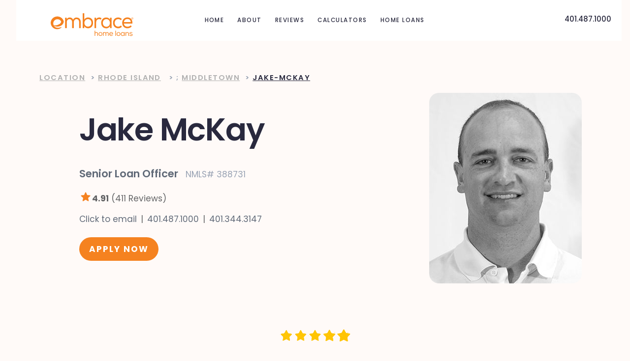

--- FILE ---
content_type: text/html; charset=utf-8
request_url: https://www.embracehomeloans.com/location/rhode-island/middletown/jake-mckay
body_size: 15398
content:
<!DOCTYPE html>
<html lang="en">
<head>
    <meta name="viewport" content="width=device-width,initial-scale=1,maximum-scale=5">
    <link rel="preload" href="/fonts/poppins/poppins-v20-latin-500.woff2" as="font" type="font/woff2" crossorigin>
    <link rel="preload" href="/fonts/poppins/poppins-v20-latin-regular.woff2" as="font" type="font/woff2" crossorigin>
    <link href="/embrace/css/critical.css?Cache-Control:max-age=86400&v=1" rel="stylesheet">
    <link rel="icon" type="image/x-icon" href="/favicon.ico">
    <link rel="icon" type="image/svg" href="/favicon.svg">

    <link rel="preconnect" href="https://www.google-analytics.com">
    <link rel="preconnect" href="https://www.googletagmanager.com" crossorigin>



<title>Jake McKay - Mortgage Loan Officer in Middletown, RI | Embrace Home Loans</title>


<meta name="description" content="Contact Jake McKay, a licensed mortgage loan officer in Middletown, Rhode Island for Embrace Home Loans, to get more information on home loans for first-time, refinance or VA loan pre-qualification." />
        <link rel="canonical" href="https://www.embracehomeloans.com/location/rhode-island/middletown/jake-mckay" />
<meta property="og:title" content="Jake McKay - Mortgage Loan Officer in Middletown, RI | Embrace Home Loans" />
<meta property="og:description" content="Contact Jake McKay, a licensed mortgage loan officer in Middletown, Rhode Island for Embrace Home Loans, to get more information on home loans for first-time, refinance or VA loan pre-qualification." />
<meta property="og:url" content="https://www.embracehomeloans.com/location/rhode-island/middletown/jake-mckay" />
        <meta property="og:image" content="https://www.embracehomeloans.com/media/mlmcp2ci/jmckay_bio72.jpg" />
        <meta property="og:type" content="profile" />
        <link rel="image_src" href="https://www.embracehomeloans.com/media/mlmcp2ci/jmckay_bio72.jpg" />

<meta property="og:site_name" content="Embrace Home Loans" />

<meta name="editingPage" content="329b934e-e3e7-49c5-9537-29435b356eac" />
<meta name="version" content="1" />
        <!-- Google Tag Manager -->
        <script>
            (function(w,d,s,l,i){w[l]=w[l]||[];w[l].push({'gtm.start':
            new Date().getTime(),event:'gtm.js'});var f=d.getElementsByTagName(s)[0],
            j=d.createElement(s),dl=l!='dataLayer'?'&l='+l:'';j.async=true;j.src=
            'https://www.googletagmanager.com/gtm.js?id='+i+dl;f.parentNode.insertBefore(j,f);
            })(window,document,'script','dataLayer','GTM-M5NW7V');</script>
        <!-- End Google Tag Manager -->
        <meta name="google-site-verification" content="zhd0iKkPUUP11wdLtMZg7W1NFjn1hJG6pvzb0etnP3A" />
        <meta name="msvalidate.01" content="0CAEABE110683689025161D7BB26E1D6" />
        <meta name="ahrefs-site-verification" content="caa0d9c06a35bae413dfd633cd066688af275b6bd117382e912acbf8da665443">
    <meta name="google-site-verification" content="0wJ0-VdQcmWFYS1SIVlXSy3i_DAbBGsUSy9Nyd7TBIo" />




<script src="https://pixel.adwerx.com/embracehomeloans/388731/awp.js" async></script><script>let url="/umbraco/engage/pagedata/ping",pageviewId="18e62fcccaff45479ca96dfa0fab5196";if("function"==typeof navigator.sendBeacon&&"function"==typeof Blob){let e=new Blob([pageviewId],{type:"text/plain"});navigator.sendBeacon(url,e)}else{let a=new XMLHttpRequest;a.open("POST",url,1),a.setRequestHeader("Content-Type","text/plain"),a.send(pageviewId)}</script></head>
<body class="color-bg82">
    <a class="skip-to-content-link" aria-label="Skip To main content" href="#mainContent">Skip To main content</a>
    <div class="container">
        <!--header code-->
        
    <navbar class="navbar-sticky">
        <div class="row header my-2 my-md-0 mx-3 color-bg3">

            <div class="col-md-3 color-bg3">


                


<button role="button" aria-expanded="false" class="hamburger hamburger--collapse js-hamburger hidden-md hidden-lg expandable color23" aria-label="Open menu">
    <div class="hamburger-box">
        <div class="hamburger-inner"></div>
    </div>
</button>
<div class="logo">
        <div>
            <span class="visible-md visible-lg px-7 pt-3 ">
                <!--px-md-0 needs to be settable-->
                <a class="logolink" href="/" role="link" aria-label="Embrace Logo">
                    <img width="300" style="aspect-ratio:300/95" alt="embrace home loans" class="img" src="/media/hp4fhuq4/2020ehl_4clogo_horiz_1-01.svg" />
                </a>
            </span>
            <a class="logolink" href="/" role="link" aria-label="Embrace Logo">
                <img class="hidden-md hidden-lg img" alt="embrace home loans" src="/media/hp4fhuq4/2020ehl_4clogo_horiz_1-01.svg" />
            </a>
        </div>
</div>
                <!--Burger menu and logo -->
            </div>
            <div class="col-md-9">
                <div class="header-row text-right mt-md-2">
                    <!--BB widget Navigation and phone number-->
                    

<div role="navigation" aria-label="main navigation" class="loanofficernav">
    <ul class="sticky-menu-list loanofficer">
                <li class="Home Home">
                    <a href="/">
                        Home
                    </a>                    
                </li>
                <li class="About About">
                    <a href="#aboutsection">
                        ABOUT
                    </a>                    
                </li>
                <li class="Reviews Reviews">
                    <a href="#reviewssection">
                        REVIEWS
                    </a>                    
                </li>
                <li class="Calculators Calculators">
                    <a href="#calculatorssection">
                        Calculators
                    </a>                    
                </li>
                <li class="Loans Loans">
                    <a href="/loans">
                        Home Loans
                    </a>                    
                </li>
    </ul>
</div>


                    <div class="d-md-inline-block" role="region" aria-label="header phone number">
                            <a class="action black-small mt-4 hidden-xs hidden-sm" href="tel:401.487.1000">
                                401.487.1000
                            </a>
                    </div>
                </div>
            </div>
        </div>
    </navbar>

        <!--header code End-->
    </div>
    <div id="mainContent" class="" role="main">
        <!--body code-->
        


<div class="sticky-content">
    <script>window.BB || document.write("<script src='https://cdn.bankingbridge.com/assets/external/index.js' type='text/javascript' charset='utf-8' defer=''><\/script>")</script>
    <div id='bb-69d65'>
        <script>
            window.addEventListener('DOMContentLoaded', () => { BB.init('3616305595', document.getElementById('bb-69d65'), {type:'api',nmls:'388731'}); })
        </script>
    </div>
            <div class="mt-5">
                <div class="container">
                    <div class="px-md-8">
                        
<div class="breadcrumbs-block">
</div>
<div class="row px-4 pt-4 hidden-sm hidden-xs">
        <ul class="col-md-12 breadcrumbs rlist--inline rlist--inline" aria-label="Breadcrumb List" itemscope itemtype="https://schema.org/BreadcrumbList">
                    <li itemprop="itemListElement" itemscope itemtype="https://schema.org/ListItem">
                        <a href="/location" class="text-uppercase underline color47" itemscope itemtype="https://schema.org/WebPage" itemprop="item" itemid="https://embracehomeloans.com/location"><span itemprop="name">Location</span></a> &nbsp;&gt;
                        <meta itemprop="position" content="1" />
                    </li>
                    <li>
                        <span class="text-uppercase underline color47">Rhode Island</span>
                        &nbsp; &gt;
                        ;
                    </li>
                    <li itemprop="itemListElement" itemscope itemtype="https://schema.org/ListItem">
                        <a href="/location/rhode-island/middletown" class="text-uppercase underline color47" itemscope itemtype="https://schema.org/WebPage" itemprop="item" itemid="https://embracehomeloans.com/location/rhode-island/middletown"><span itemprop="name">Middletown</span></a> &nbsp;&gt;
                        <meta itemprop="position" content="2" />
                    </li>
            <li>
                    <span class="text-uppercase underline color83">jake-mckay</span>



            </li>
        </ul>
</div>



                    </div>
                </div>
            </div>

    <div class="mt-4">
        <div class="container">
            <div class="px-md-8">
                
<script>
    var loApplyContactMeClicked_endpoint = "/api/forms/SignUpClicked";
</script>
        <script type="application/ld&#x2B;json">
            <script type="application/ld+json">{"@context":"http://schema.org","@type":"LocalBusiness","name":"Jake McKay","image":"https://www.embracehomeloans.com/media/mlmcp2ci/jmckay_bio72.jpg","telephone":"401.487.1000","aggregateRating":{"@type":"AggregateRating","ratingValue":4.91,"reviewCount":411,"bestRating":5,"worstRating":1},"address":{"@type":"PostalAddress","addressLocality":"Middletown","addressRegion":"RI","postalCode":"02842","streetAddress":"25 Enterprise Center"}}</script>
        </script>

<div class="row" itemscope itemtype="http://schema.org/FinancialService">
    <div class="col-sm-12 col-xs-12 visible-sm visible-xs">
        <div class="text-center relative-position">
            <img class="image-width-310 border-radius-20" src="/media/mlmcp2ci/jmckay_bio72.jpg" alt="Jake McKay">
            <span class="hidden" itemprop="image">https://www.embracehomeloans.com/media/mlmcp2ci/jmckay_bio72.jpg</span>
            <span class="hidden" itemprop="url">https://www.embracehomeloans.com/location/rhode-island/middletown/jake-mckay</span>

        </div>
    </div>


    <div class="col-md-8 col-xs-12 px-md-8">
        <div class="officer-information px-md-8">
            <h1 class="lo-name" itemprop="name">
                Jake McKay
            </h1>
            <p class="lo-pos" itemprop="jobTitle">
                Senior Loan Officer &nbsp;&nbsp;<span class="lo-nmls">NMLS# 388731</span>
            </p>
                <p>
                    <a class="color21" href="#reviewssection"><img src="/embrace/img/orange-star.svg" class="orange-star-svg" alt="orange star" /><strong>4.91</strong> (411 Reviews)</a>
                </p>

            <ul class="rlist rlist--inline d-inline pipe">
                <li>
                    <a class="lo-contact" href="mailto:jMckay@embracehomeloans.com">
                        Click to email
                    </a>
                </li>
                    <li>
                        <a class="lo-contact" href="tel: 401.487.1000">
                            401.487.1000
                        </a>
                    </li>
                <li>
                    <a class="lo-contact" href="tel: 401.344.3147">
                        401.344.3147
                    </a>
                </li>
            </ul>
            <div class="mt-5">
                        <a href="https://myapp.embracehomeloans.com/homehub/signup/jMckay@embracehomeloans.com" onclick="sctrack('apply_prequal_lo')" class="btn btnloapply loapplynowclicked apply_prequal_lo" rel =nofollow><b>APPLY NOW</b></a>
            </div>

        </div>
    </div>
    <div class="col-md-4 hidden-sm hidden-xs">
        <div class="text-center">
            <img class="image-width-310 border-radius-20" src="/media/mlmcp2ci/jmckay_bio72.jpg" alt="Jake McKay">
            <span class="hidden" itemprop="image">https://www.embracehomeloans.com/media/mlmcp2ci/jmckay_bio72.jpg</span>
            <span class="hidden" itemprop="url">https://www.embracehomeloans.com/location/rhode-island/middletown/jake-mckay</span>


        </div>
    </div>


</div>

            </div>
        </div>
    </div>



    <div class=" ">
        <div class="container">
            <div class="">
                <div class="row">
                    <div class="col-md-9 float-none center-block">
                        <div class="align-center my-4 pt-4 border-top p-4 mt-8  no-border">
                            <p class="mb-0">
                                <a href="#reviewssection">
                                    <img src="/media/g0unkyzp/5star.gif" style="height:40px; width:150px;" alt="5 stars">
                                </a>
                            </p>
                                    <p class="lo-text">Jake McKay is a trusted mortgage professional in Middletown, RI 02842 </p>

                            <div class="row">
                                <div class="col-md-4 col-sm-4 col-xs-4">
                                    <a href="#reviewssection" tabindex="0" target="" aria-label="Zillow">
                                        <img width="" style="aspect-ratio:/" alt="Zillow" src="/embrace/img/1X1.png" data-src="/media/cnhparbs/zillow-mob.svg" class="margin-0-auto lazy clsimage">
                                    </a>
                                </div>
                                <div class="col-md-4 col-sm-4 col-xs-4">
                                    <a href="#reviewssection" tabindex="0" target="" aria-label="Google">
                                        <img width="" style="aspect-ratio:/" alt="Google" src="/embrace/img/1X1.png" data-src="/media/kjxmofjg/google-mob.svg" class="margin-0-auto lazy clsimage">
                                    </a>
                                </div>
                                <div class="col-md-4 col-sm-4 col-xs-4">
                                    <a href="#reviewssection" tabindex="0" target="" aria-label="Accredited Business - BBB">
                                        <img width="" style="aspect-ratio:/" alt="Accredited Business - BBB" src="/embrace/img/1X1.png" data-src="/media/rg5kmbqc/accredited-mob.svg" class="margin-0-auto lazy clsimage">
                                    </a>
                                </div>
                            </div>
                        </div>
                    </div>
                </div>
            </div>
        </div>
    </div>
    <div class=" ">
        <div class="container">
            <div class="">
                <div class="row mt-5  ">
                    <div class="col-md-4">
                        <a href="#calculatorssection" class="action-icons text-center">
                            <div class="block tile-block block-button p-4 ">
                                <img alt="calculator" src="/embrace/img/calculator.svg?h=50&amp;w=50&amp;hash=8F5D9D5B39C4291E2A3853F78AD846A2;" class="lazy" data-src="/embrace/img/calculator.svg?h=50&amp;w=50&amp;hash=8F5D9D5B39C4291E2A3853F78AD846A2;">
                                <div class="centered-child align-center">
                                    <p class="title mb-0">
                                        Calculators
                                        <svg width="25" height="24" viewBox="0 0 25 24" fill="none" xmlns="http://www.w3.org/2000/svg" class="gg-arrow-long-right">
                                            <path d="M5.5 12H19.5" stroke="#3BBEB4" stroke-width="2" stroke-linecap="round" stroke-linejoin="round"></path>
                                            <path d="M13.5 6L19.5 12L13.5 18" stroke="#3BBEB4" stroke-width="2" stroke-linecap="round" stroke-linejoin="round"></path>
                                        </svg>
                                    </p>
                                    <p class="description">Use one of our calculators to learn how much you can afford and what your monthly payments will be.</p>
                                </div>
                            </div>
                        </a>
                    </div>
                    <div class="col-md-4">
                            <a href="https://www.workforce-resource.com/dpr/lopmt/EHL?LO=jMckay@embracehomeloans.com&amp;phone=401.487.1000" target="_blank" class="action-icons text-center">
                                <div class="block tile-block block-button p-4 ">
                                    <img alt="talk to expert" src="/embrace/img/talkexpert.svg" class="lazy" data-src="/embrace/img/dollarsign.svg">
                                    <div class="centered-child align-center">
                                        <p class="title mb-0">
                                            Down payment solutions
                                            <svg xmlns="http://www.w3.org/2000/svg" width="25" height="24" viewBox="0 0 25 24" fill="none">
                                                <path d="M5.5 12H19.5" stroke="#B8D87A" stroke-width="2" stroke-linecap="round" stroke-linejoin="round" />
                                                <path d="M13.5 6L19.5 12L13.5 18" stroke="#B8D87A" stroke-width="2" stroke-linecap="round" stroke-linejoin="round" />
                                            </svg>
                                        </p>
                                        <p class="description">Discover programs that could make buying a home more affordable. See what you may qualify for in minutes.</p>
                                    </div>
                                </div>
                            </a>

                    </div>
                    <div class="col-md-4">
                        <a href="/loans/winthebid#ApprovedToMove" class="action-icons text-center">
                            <div class="block tile-block block-button p-4 ">
                                <img alt="check icon" src="/embrace/img/check_icon.svg" class="lazy" data-src="/embrace/img/check_icon.svg">
                                <div class="centered-child align-center">
                                    <p class="title mb-0">
                                        Make your offer stronger
                                        <svg width="25" height="24" viewBox="0 0 25 24" fill="none" xmlns="http://www.w3.org/2000/svg" class="gg-arrow-long-right">
                                            <path d="M5.5 12H19.5" stroke="#006C90" stroke-width="2" stroke-linecap="round" stroke-linejoin="round"></path>
                                            <path d="M13.5 6L19.5 12L13.5 18" stroke="#006C90" stroke-width="2" stroke-linecap="round" stroke-linejoin="round"></path>
                                        </svg>
                                    </p>
                                    <p class="description">Waive the financing and appraisal contingencies to make your offer stronger than a cash offer!</p>
                                </div>
                            </div>
                        </a>
                    </div>
                </div>
            </div>
        </div>
    </div>


    
<div class=" mt-8">
    <div class="container">
        <div class="">
            <div class="row">
                <div class="col-md-6 visible-xs visible-sm">
                    <img tabindex="0" alt="" src="/media/g4bazhzl/young-family-with-their-sons-home-having-fun.png" class="border-radius-20 lazy" data-src="/media/g4bazhzl/young-family-with-their-sons-home-having-fun.png">
                </div>
                <div class="col-md-6">
                </div>
            </div>
            <div class="row my-8">
                <div class="col-md-6  lo-bio-left-div color-bg90  p-md-8   border-radius-20   ">
                    <div id="aboutsection" class="section-content lo-bio-left" itemprop="description">
                        <h2 class="about-lo-title m-0">About Jake</h2>
                                    <div id="loshortBio">
<p>With over 14 years at Embrace Home Loans, Jake has mastered the art of closing loans. He takes pride in making the complicated mortgage process simple and stress-free. Jake has the knowledge and expertise to meet the needs of all types of borrowers, from first-time homebuyers to experienced inve...</p>                                    </div>
                                    <p class="m-0"><a class="continue-read">Continue Reading</a></p>
                                    <div id="LOfullBio" style="display:none">
                                        <div class="english">
                                            <p>With over 14 years at Embrace Home Loans, Jake has mastered the art of closing loans. He takes pride in making the complicated mortgage process simple and stress-free. Jake has the knowledge and expertise to meet the needs of all types of borrowers, from first-time homebuyers to experienced investors to homeowners interested in refinancing. And with Embrace&rsquo;s wide range of products and proprietary programs, he can always find the perfect loan for his borrowers&rsquo; needs and goals.</p>
<p>Jake understands that getting a mortgage can be overwhelming, so he walks his customers step by step through the process &mdash; and his commitment to each customer has been evident from day one. Early on, he earned Rookie of the Year and All-Star status at Embrace, and today he continues to be one of the company&rsquo;s top CARE letter recipients with an overall 98 percent satisfaction rating.</p>
<p>Jake was born and raised in North Kingstown, Rhode Island, and there isn&rsquo;t a town or golf course in the Ocean State that he hasn&rsquo;t crossed. Along with playing golf and basketball, he enjoys spending his free time hanging out with his family and coaching &mdash; both his son&rsquo;s soccer team as well as basketball and flag football for the Special Olympics. Jake lives in NK with his wife, Felicia, and their two wildly energetic kids.</p>
<br class="t-last-br" />
                                        </div>
                                    </div>
                    </div>
                </div>
                <div class="col-md-6  lo-bio-right        hidden-xs hidden-sm">
                    <img tabindex="0" alt="young family with their sons at home having fun" src="/media/g4bazhzl/young-family-with-their-sons-home-having-fun.png" class="     border-radius-20 lazy" data-src="/media/g4bazhzl/young-family-with-their-sons-home-having-fun.png">
                </div>
            </div>
        </div>
    </div>
</div>



    <div class=" mt-8">
        <div class="container">
            <div class="">
                <div class="row">
                    <div id="" class="col-md-12">
                        
                    </div>
                </div>
            </div>
        </div>
    </div>
    <div class=" ">
        <div class="container">
            <div class="">
                <div class="row pl-8">
                    <div class="col-md-6  mt-8">
                        <div class="homeowners-div">
                            <img class="hidden-sm hidden-xs" src="/embrace/img/rectangle-arrow.svg" style="height:px; width:px;" alt="rectangle-arrow">
                            <img class="visible-sm visible-xs" src="/embrace/img/rectangle-arrow-down.svg" style="height:px; width:px;" alt="rectangle arrow down">
                            <div class="homeowners-text">See what other homeowners have to say about me</div>
                        </div>
                    </div>
                    <div class="col-md-6">
                        
<div id="reviewssection" class="row">
    <ul id="reviewContaier" data-review-api="/umbraco/api/review/GetReviews/?email=jMckay@embracehomeloans.com&amp;pagenumber=" style="list-style:none; padding-left:0px !important">
            <li class="px-3 review-block mt-8" tabindex="0" itemprop="review" itemscope itemtype="https://schema.org/Review">
        <span class="hidden" itemprop="itemReviewed" itemscope itemtype="http://schema.org/Person">
            <span itemprop="name">Jake McKay</span>
        </span>
        <p class="m-0 customer-name"><span class="stars " data-value="5" itemprop="reviewRating">5</span></p>
        <p class="mb-0 customer-name" itemprop="author" itemscope itemtype="http://schema.org/Person">
            <span itemprop="name">
                <span data-attr-name="customerFirstName">Emmanuel</span>
                <span data-attr-name="customerLastName">L.</span>
            </span>
        </p>
        <p class="my-0 transaction"><span data-attr-name="transactionDateTime" itemprop="datePublished">Completed transaction in <meta itemprop="datePublished" content="2026-01-07"> January 2026</span></p>
        <p class="mt-2 customer-review"><span data-attr-name="description" itemprop="reviewBody">He  always res to  messages and  helps out  all  the time.</span></p>
    </li>
    <li class="px-3 review-block mt-8" tabindex="0" itemprop="review" itemscope itemtype="https://schema.org/Review">
        <span class="hidden" itemprop="itemReviewed" itemscope itemtype="http://schema.org/Person">
            <span itemprop="name">Jake McKay</span>
        </span>
        <p class="m-0 customer-name"><span class="stars " data-value="4" itemprop="reviewRating">4</span></p>
        <p class="mb-0 customer-name" itemprop="author" itemscope itemtype="http://schema.org/Person">
            <span itemprop="name">
                <span data-attr-name="customerFirstName">Trier</span>
                <span data-attr-name="customerLastName">K.</span>
            </span>
        </p>
        <p class="my-0 transaction"><span data-attr-name="transactionDateTime" itemprop="datePublished">Completed transaction in <meta itemprop="datePublished" content="2025-12-05"> December 2025</span></p>
        <p class="mt-2 customer-review"><span data-attr-name="description" itemprop="reviewBody">First off, we&#x27;re so grateful that Jake seized the moment for us to refinance both of our properties when rates dipped!  He had an eye on it and called us at just the right time.  This is the second time we&#x27;ve financed with Embrace and it is leaps and bounds easier than working with larger, non-local mortgage specialists.  I just recommended you to my friend in NY - are you exclusive to New England?  :)</span></p>
    </li>
    <li class="px-3 review-block mt-8" tabindex="0" itemprop="review" itemscope itemtype="https://schema.org/Review">
        <span class="hidden" itemprop="itemReviewed" itemscope itemtype="http://schema.org/Person">
            <span itemprop="name">Jake McKay</span>
        </span>
        <p class="m-0 customer-name"><span class="stars " data-value="5" itemprop="reviewRating">5</span></p>
        <p class="mb-0 customer-name" itemprop="author" itemscope itemtype="http://schema.org/Person">
            <span itemprop="name">
                <span data-attr-name="customerFirstName">Darren</span>
                <span data-attr-name="customerLastName">H.</span>
            </span>
        </p>
        <p class="my-0 transaction"><span data-attr-name="transactionDateTime" itemprop="datePublished">Completed transaction in <meta itemprop="datePublished" content="2025-11-14"> November 2025</span></p>
        <p class="mt-2 customer-review"><span data-attr-name="description" itemprop="reviewBody">Everyone was great!!! Thank you</span></p>
    </li>
    <li class="px-3 review-block mt-8" tabindex="0" itemprop="review" itemscope itemtype="https://schema.org/Review">
        <span class="hidden" itemprop="itemReviewed" itemscope itemtype="http://schema.org/Person">
            <span itemprop="name">Jake McKay</span>
        </span>
        <p class="m-0 customer-name"><span class="stars " data-value="4" itemprop="reviewRating">4</span></p>
        <p class="mb-0 customer-name" itemprop="author" itemscope itemtype="http://schema.org/Person">
            <span itemprop="name">
                <span data-attr-name="customerFirstName">William</span>
                <span data-attr-name="customerLastName">M.</span>
            </span>
        </p>
        <p class="my-0 transaction"><span data-attr-name="transactionDateTime" itemprop="datePublished">Completed transaction in <meta itemprop="datePublished" content="2025-10-08"> October 2025</span></p>
        <p class="mt-2 customer-review"><span data-attr-name="description" itemprop="reviewBody">Jake made the process so simple and was every helpful from beginning to end.  I would definitely recommend him and Embrace Home Loans.</span></p>
    </li>
    <li class="px-3 review-block mt-8" tabindex="0" itemprop="review" itemscope itemtype="https://schema.org/Review">
        <span class="hidden" itemprop="itemReviewed" itemscope itemtype="http://schema.org/Person">
            <span itemprop="name">Jake McKay</span>
        </span>
        <p class="m-0 customer-name"><span class="stars " data-value="5" itemprop="reviewRating">5</span></p>
        <p class="mb-0 customer-name" itemprop="author" itemscope itemtype="http://schema.org/Person">
            <span itemprop="name">
                <span data-attr-name="customerFirstName">Carlo</span>
                <span data-attr-name="customerLastName">M.</span>
            </span>
        </p>
        <p class="my-0 transaction"><span data-attr-name="transactionDateTime" itemprop="datePublished">Completed transaction in <meta itemprop="datePublished" content="2025-10-08"> October 2025</span></p>
        <p class="mt-2 customer-review"><span data-attr-name="description" itemprop="reviewBody">The information that was provided was excellent.</span></p>
    </li>


    </ul>
    <div>
             <button class="btn review-load-more2 reviews">Load More</button>
    </div>
</div>
                    </div>
                </div>
            </div>
        </div>
    </div>
    <div class=" ">
        <div class="container">
            <div class="">
                <div class="row">
                    <div id="" class="col-md-12  mt-8">
                        <div id="calculatorssection" class="about-lo-title text-center">
                            Mortgage Calculator
                        </div>
                        <div id='bb-52947'>
                            <script>
                                window.addEventListener('DOMContentLoaded', () => { BB.init('2449667481', document.getElementById('bb-52947'), {type:'standalone',nmls:'388731'});})
                            </script>
                        </div>
                    </div>
                </div>
            </div>
        </div>
    </div>
    <div class=" ">
        <div class="container">
            <div class="">
                <div class="row">
                    <div id="" class="col-md-12">
                    </div>
                </div>
            </div>
        </div>
    </div>
    <div class=" ">
        <div class="container">
            <div class="">
                

<div class="row">
    <div class="col-md-3 col-sm-12 col-xs-12 text-center text-md-left mb-8 mb-md-0">
        <img tabindex="0" width="310" style="aspect-ratio:310/388" alt="Jake McKay" src="/media/mlmcp2ci/jmckay_bio72.jpg" class="border-radius-20 lazy clsimage" src="/embrace/img/1X1.png" data-src="/media/mlmcp2ci/jmckay_bio72.jpg" />
    </div>
    <div class="col-md-9 col-sm-12 col-xs-12 px-5 px-md-0">
        <div class="officer-information color-bg90 border-radius-20 apply-get-a-quote">
            <p class="header-misc mt-md-0 mb-7">
                Explore your options and take advantage of your mortgage opportunities
            </p>

                    <a href="https://myapp.embracehomeloans.com/homehub/signup/jMckay@embracehomeloans.com" onclick="sctrack('apply_prequal_lo')" class="btn btnloapply loapplynowclicked apply_prequal_lo" rel =nofollow><b>APPLY NOW</b></a>
        </div>

    </div>
</div>

            </div>
        </div>
    </div>

            <div class="">
                <div class="container">
                    <div>
                        <div class="row">
                            <div class="col-md-12">
                                <div class="row mt-8">
                                    <div class="col-md-6 col-xs-12 col-sm-12 mb-6 mb-md-0 mt-md-6" role="region" aria-label="Branch Address">
                                        <div class="address-block-box px-4">
                                            <div class="row">
                                                <h1 class="branch-name-zip mt-0">
                                                    Middletown, RI Mortgage Loan Officers
                                                </h1>
                                            </div>
                                            <div class="second-address row">
                                                <div class="col-md-1 col-sm-1 col-xs-1"><img class="sm-img phone-ico-size" src="/embrace/img/location-pin.svg" alt="location pin" /></div>
                                                <div class="col-md-11 col-sm-11 col-xs-11 min-height-156">
                                                    <span class="coordinates" itemprop="geo" itemscope="" itemtype="http://schema.org/GeoCoordinates">
                                                        <meta itemprop="latitude" content="41.5204856">
                                                        <meta itemprop="longitude" content="-71.2901121">
                                                    </span>
                                                    <address itemscope itemtype="http://schema.org/PostalAddress" itemprop="address location">
                                                            <meta itemprop="streetAddress" content="25 Enterprise Center">
                                                            <p role="contentinfo" aria-label="Address Line 1 - 25 Enterprise Center" class="m-0 location-address">25 Enterprise Center</p>
                                                            <meta itemprop="addressLocality" content="Middletown">
                                                            <span itemprop="addressRegion" class="hidden">RI</span>
                                                            <span itemprop="postalCode" class="hidden">02842</span>
                                                            <span itemprop="addressCountry" class="hidden">US</span>
                                                            <p role="contentinfo" aria-label="Address Line 2 - Middletown, RI 02842 " class="mt-0 location-address">Middletown, RI 02842 </p>
                                                    </address>
                                                    <div class="mt-2" role="group"
                                                         data-lng="41.5204856"
                                                         data-lat="-71.2901121">
                                                    </div>
                                                </div>


                                            </div>
                                            <div class="row">
                                                <div class="col-md-1 col-sm-1 col-xs-1">
                                                    <a class="" href="tel:800-333-3004">
                                                        <img class="sm-img mr-1 phone-ico-size" src="/embrace/img/green-phone.svg" alt="phone icon" />
                                                    </a>
                                                </div>
                                                <div class="col-md-11 col-sm-11 col-xs-11">
                                                    <a class="" href="tel:800-333-3004">
                                                        <span class="location-address"> 800-333-3004</span>
                                                    </a>
                                                </div>
                                            </div>

                                        </div>
                                    </div>
                                    <div class="col-md-6 col-xs-12 col-sm-12">
                                        <div id="map" class="map" data-long="-71.2901121" data-lat="41.5204856"></div>
                                        <div class="align-center mt-2" tabindex="0" id="mapTipsContainer">
                                            <span class="field-validation-valid color6 d-none"
                                                  id="mapTips"
                                                  data-valmsg-for="map"
                                                  data-valmsg-replace="true">
                                                You can use (arrow keys to pan and +,- to zoom in/zoom out).
                                            </span>
                                        </div>
                                    </div>
                                </div>
                            </div>
                        </div>
                    </div>
                </div>
            </div>
            <script src="//maps.googleapis.com/maps/api/js?key=AIzaSyAt1TR6HW31VshfhEE8um3ODMndT2hdk9s&callback=Function.prototype"></script>

            <div class="mt-8">
                <div class="container">
                    <div class="">
                        <div class="row">
                            <div class="col-md-7 float-none center-block">
                                <div class="align-center text-left   mt-8">
                                    <div class="faqsheader mb-6"><h2 class="m-0"><strong>Frequently asked questions</strong></h2></div>
                                    

<div itemscope itemtype="https://schema.org/FAQPage">
    <div class="accordion option3">
                <div class="accordion-item " itemscope itemprop="mainEntity" itemtype="https://schema.org/Question">
                    <div class="toggler-container">
                        <a class="accLink">
                            <div class="my-2 h5 px-2" itemprop="name"><h3 class="m-0">Can I buy a home with little or no money down?</h3></div>
                        </a>
                        <a class="arrow accordion-toggler collapsed " data-toggle="collapse" href="#Acc0" aria-expanded="false" aria-label="expand CanIbuyahomewithlittleornomoneydown" aria-controls="Acc0" role="button"></a>
                    </div>
                    <div class="collapse multi-collapse " tabindex="0" id="Acc0" itemscope itemprop="acceptedAnswer" itemtype="https://schema.org/Answer">
                        <div class="card-body px-4 mx-5" itemprop="text">
                            <p>Yes. Jake McKay can help you explore low and no down payment options, including FHA, VA, USDA, and exclusive Embrace programs. You may also qualify for local or state assistance depending on your income and location.</p>
                        </div>
                    </div>
                </div>
                <div class="accordion-item " itemscope itemprop="mainEntity" itemtype="https://schema.org/Question">
                    <div class="toggler-container">
                        <a class="accLink">
                            <div class="my-2 h5 px-2" itemprop="name"><h3 class="m-0">How do I get pre-approved with Jake McKay?</h3></div>
                        </a>
                        <a class="arrow accordion-toggler collapsed " data-toggle="collapse" href="#Acc1" aria-expanded="false" aria-label="expand HowdoIgetpreapprovedwithLO" aria-controls="Acc1" role="button"></a>
                    </div>
                    <div class="collapse multi-collapse " tabindex="0" id="Acc1" itemscope itemprop="acceptedAnswer" itemtype="https://schema.org/Answer">
                        <div class="card-body px-4 mx-5" itemprop="text">
                            <p>Getting pre-approved is simple. You can apply online, schedule a call, or meet with Jake McKay at our Middletown branch. We’ll review your income, credit, and homebuying goals, then issue a personalized pre-approval letter. Many buyers choose Embrace’s exclusive Approved to Move program, which goes beyond standard pre-approval by fully underwriting your loan upfront.</p>
                        </div>
                    </div>
                </div>
                <div class="accordion-item " itemscope itemprop="mainEntity" itemtype="https://schema.org/Question">
                    <div class="toggler-container">
                        <a class="accLink">
                            <div class="my-2 h5 px-2" itemprop="name"><h3 class="m-0">Who is the best mortgage lender to work with in Middletown, RI?</h3></div>
                        </a>
                        <a class="arrow accordion-toggler collapsed " data-toggle="collapse" href="#Acc2" aria-expanded="false" aria-label="expand Whoisthebestmortgagelendertoworkwith" aria-controls="Acc2" role="button"></a>
                    </div>
                    <div class="collapse multi-collapse " tabindex="0" id="Acc2" itemscope itemprop="acceptedAnswer" itemtype="https://schema.org/Answer">
                        <div class="card-body px-4 mx-5" itemprop="text">
                            <p>Embrace Home Loans is a trusted mortgage lender serving Middletown and nearby communities. Our local loan officers offer personalized guidance, competitive rates, and exclusive loan programs designed to support homebuyers from pre-approval through closing. Whether you're a first-time buyer or refinancing, Jake McKay is here to help you reach your goals.</p>
                        </div>
                    </div>
                </div>
                <div class="accordion-item " itemscope itemprop="mainEntity" itemtype="https://schema.org/Question">
                    <div class="toggler-container">
                        <a class="accLink">
                            <div class="my-2 h5 px-2" itemprop="name"><h3 class="m-0">How do I choose the right mortgage with Jake McKay in Middletown, RI?</h3></div>
                        </a>
                        <a class="arrow accordion-toggler collapsed " data-toggle="collapse" href="#Acc3" aria-expanded="false" aria-label="expand HowdoIchoosetherightmortgage" aria-controls="Acc3" role="button"></a>
                    </div>
                    <div class="collapse multi-collapse " tabindex="0" id="Acc3" itemscope itemprop="acceptedAnswer" itemtype="https://schema.org/Answer">
                        <div class="card-body px-4 mx-5" itemprop="text">
                            <p>Choosing a mortgage depends on your credit score, income, property type, and long-term goals. Jake McKay will help you compare fixed vs. adjustable rates, down payment requirements, and loan terms and guide you toward the best fit for your situation, whether you're buying your first home or your fifth.</p>
                        </div>
                    </div>
                </div>
                <div class="accordion-item " itemscope itemprop="mainEntity" itemtype="https://schema.org/Question">
                    <div class="toggler-container">
                        <a class="accLink">
                            <div class="my-2 h5 px-2" itemprop="name"><h3 class="m-0">What&#x2019;s the best mortgage for a first-time homebuyer?</h3></div>
                        </a>
                        <a class="arrow accordion-toggler collapsed " data-toggle="collapse" href="#Acc4" aria-expanded="false" aria-label="expand Whatsthebestmortgageforfirsttimehomebuyer" aria-controls="Acc4" role="button"></a>
                    </div>
                    <div class="collapse multi-collapse " tabindex="0" id="Acc4" itemscope itemprop="acceptedAnswer" itemtype="https://schema.org/Answer">
                        <div class="card-body px-4 mx-5" itemprop="text">
                            <p>The best mortgage depends on your credit, income, and long-term financial plans. Government-backed loans often offer flexible guidelines, while conventional loans may offer lower rates and reduced fees. Jake McKay will walk you through your options and help you find the right fit.</p>
                        </div>
                    </div>
                </div>
    </div>
</div>

                                </div>
                            </div>
                        </div>
                    </div>
                </div>
            </div>

    <div class=" ">
        <div class="container">
            <div class="">
                <div class="row mt-md-8">
                    <div class="col-md-12 px-4 px-md-0">
                        <h3 class="sub-section-title">License</h3>
                        <div class="row ">
                            <div class="text-left mb-sm-3 m-0 sub-section-div">
                                <span class="banner_text ">
                                    Jake McKay, NMLS # 388731 (<a href='https://www.nmlsconsumeraccess.org' target='_blank'>www.nmlsconsumeraccess.org</a>), is employed by Embrace Home Loans and is licensed in: AL, AR, CA, CO, CT, DC, DE, FL, GA, ID, IL, IN, MA, NC, NH, NJ, NY, OH, OK, OR, PA, RI, SC, TN, TX, VA
                                </span>
                            </div>
                        </div>
                    </div>
                </div>
            </div>
        </div>
    </div>
</div>





        <!--body code End-->
    </div>
    <!--footer code-->
    
    <div class="main-footer footer-option3 pt-4 pt-md-8 color-bg17 color-bg82">
    <div class="container">
        <div class="row d-md-flex">
            
<div class="col-md-10 accordion accordion--sm footer-links footer-links-primary homefooter " aria-label="Footer Navigation" role="navigation">

        <div class="col-md-2 accordion-item">
                <a class="accordion-toggler hidden-md hidden-lg" data-toggle="collapse" href="#1663" aria-expanded="false" aria-controls="1663">Careers</a>
                <div class="card-heading-container  visible-md visible-lg h6">Careers</div>
                <div class="collapse multi-collapse " id="1663">
                    <ul class="rlist">
                            <li>
                                    <a role="link" href="/about/careers" >Careers</a>
                               
                            </li>
                            <li>
                                    <a role="link" href="/recruiting" >Sales</a>
                               
                            </li>
                    </ul>
                </div>
        </div>
        <div class="col-md-2 accordion-item">
                <a class="accordion-toggler hidden-md hidden-lg" data-toggle="collapse" href="#1662" aria-expanded="false" aria-controls="1662">Mortgage 101</a>
                <div class="card-heading-container  visible-md visible-lg h6">Mortgage 101</div>
                <div class="collapse multi-collapse " id="1662">
                    <ul class="rlist">
                            <li>
                                    <a role="link" href="/purchase" >Home Buying 101</a>
                               
                            </li>
                            <li>
                                    <a role="link" href="/refinance" >Refinancing 101</a>
                               
                            </li>
                            <li>
                                    <a role="link" href="/purchase/first-time-homebuyer" >First-Time Homebuyer</a>
                               
                            </li>
                            <li>
                                    <a role="link" href="/purchase/experienced-homebuyer" >Experienced Homebuyer</a>
                               
                            </li>
                            <li>
                                    <a role="link" href="/purchase/investment-properties" >Investors</a>
                               
                            </li>
                    </ul>
                </div>
        </div>
        <div class="col-md-2 accordion-item">
                <a class="accordion-toggler hidden-md hidden-lg" data-toggle="collapse" href="#1664" aria-expanded="false" aria-controls="1664">Loan Programs</a>
                <div class="card-heading-container  visible-md visible-lg h6">Loan Programs</div>
                <div class="collapse multi-collapse " id="1664">
                    <ul class="rlist">
                            <li>
                                    <a role="link" href="/loans" >All Loans</a>
                               
                            </li>
                            <li>
                                    <a role="link" href="/loans#proprietaryprograms" >Exclusive Programs</a>
                               
                            </li>
                            <li>
                                    <a role="link" href="/loans/fha-insured" >FHA Insured Loans</a>
                               
                            </li>
                            <li>
                                    <a role="link" href="/loans/conventional" >Conventional Loans</a>
                               
                            </li>
                            <li>
                                    <a role="link" href="/loans/203k" >203K</a>
                               
                            </li>
                            <li>
                                    <a role="link" href="/loans/va-home-loans" >VA Loans</a>
                               
                            </li>
                            <li>
                                    <a role="link" href="/loans/unconventional-loans" >Unconventional Loans</a>
                               
                            </li>
                            <li>
                                    <a role="link" href="/loans/usda" >USDA Loans</a>
                               
                            </li>
                            <li>
                                    <a role="link" href="/refinance/get-cash" >Cash Out Refinance</a>
                               
                            </li>
                    </ul>
                </div>
        </div>
        <div class="col-md-2 accordion-item">
                <a class="accordion-toggler hidden-md hidden-lg" data-toggle="collapse" href="#1665" aria-expanded="false" aria-controls="1665">Company</a>
                <div class="card-heading-container  visible-md visible-lg h6">Company</div>
                <div class="collapse multi-collapse " id="1665">
                    <ul class="rlist">
                            <li>
                                    <a role="link" href="/customercenter/contact-us" >Contact</a>
                               
                            </li>
                            <li>
                                    <a role="link" href="/about" >About</a>
                               
                            </li>
                            <li>
                                    <a role="link" href="/about/testimonials" >Reviews</a>
                               
                            </li>
                            <li>
                                    <a role="link" href="/about/leadership" >Leadership</a>
                               
                            </li>
                            <li>
                                    <a role="link" href="https://blog.embracehomeloans.com" >Blog</a>
                               
                            </li>
                    </ul>
                </div>
        </div>
        <div class="col-md-2 accordion-item">
                <a class="accordion-toggler hidden-md hidden-lg" data-toggle="collapse" href="#1666" aria-expanded="false" aria-controls="1666">Customer Center</a>
                <div class="card-heading-container  visible-md visible-lg h6">Customer Center</div>
                <div class="collapse multi-collapse " id="1666">
                    <ul class="rlist">
                            <li>
                                    <a role="link" href="/customercenter/faq" >FAQs</a>
                               
                            </li>
                            <li>
                                    <a role="link" href="/customercenter/glossary" >Glossary</a>
                               
                            </li>
                            <li>
                                    <a role="link" href="/customercenter/calculators" >Calculators</a>
                               
                            </li>
                            <li>
                                    <a role="link" href="/customercenter/rates" >Rates</a>
                               
                            </li>
                            <li>
                                    <a role="link" href="/customercenter/mobileapp" >Mobile App</a>
                               
                            </li>
                            <li>
                                    <a role="link" href="/customercenter/feedback" rel=&quot;nofollow&quot;>Feedback</a>
                               
                            </li>
                    </ul>
                </div>
        </div>
        <div class="col-md-2 accordion-item">
                <a class="accordion-toggler hidden-md hidden-lg" data-toggle="collapse" href="#1667" aria-expanded="false" aria-controls="1667">Local Experts</a>
                <div class="card-heading-container  visible-md visible-lg h6">Local Experts</div>
                <div class="collapse multi-collapse " id="1667">
                    <ul class="rlist">
                            <li>
                                    <a role="link" href="/contact-loan-officer" >Search by Loan Officer Name</a>
                               
                            </li>
                            <li>
                                    <a role="link" href="/location" >Search by Branch Location</a>
                               
                            </li>
                    </ul>
                </div>
        </div>
</div>

            <div class="col-md-2 align-center mt-3 mt-md-0   " role="navigation" aria-label="social links list">
                        <div class="h6 mb-2 follow-us">Follow Us</div>
                        <ul class="rlist rlist--inline mb-4 mb-md-6 ">
                            <li class="mx-2">
                                <a href="http://www.facebook.com/EmbraceHomeLoans" aria-label="Embrace's Facebook (opens in a new window)" rel="nofollow noopener noreferrer" target="_blank">
                                    <img width="" height="" style="aspect-ratio:/" src="/media/ekddkytb/fb-orange.svg" alt="Facebook Icon">
                                </a>
                            </li>
                            <li class="mx-2">
                                <a href="https://www.instagram.com/embracehomeloans/" aria-label="Embrace's Instagram (opens in a new window)" rel="nofollow noopener noreferrer" target="_blank">
                                    <img width="" height="" style="aspect-ratio:/" src="/media/1xmnxq2f/instagram-orange.svg" alt="Instagram Icon">
                                </a>
                            </li>
                            <li class="mx-2">
                                <a href="http://www.linkedin.com/company/712074" aria-label="Embrace's Linkedin (opens in a new window)" rel="nofollow noopener noreferrer" target="_blank">
                                    <img width="" height="" style="aspect-ratio:/" src="/media/fihfsjap/linkedin-orange.svg" alt="Linked in icon">
                                </a>
                            </li>
                            <li class="mx-2">
                                <a href="http://twitter.com/EmbraceHomeLoan" aria-label="Embrace's Twitter (opens in a new window)" rel="nofollow noopener noreferrer" target="_blank">
                                    <img width="" height="" style="aspect-ratio:/" src="/media/linn4inz/twitter-orange.svg" alt="twitter icon">
                                </a>
                            </li>
                        </ul>


                <ul class="rlist rlist--inline mt-5 text-center   partner-list">
                    <li class="mx-2">

                        <a class="" href="">
                            <img src="/media/3lroo0la/equal_housing_opportunity_gray.png" alt="Equal Housing" width="80" height="80" class="my-3">
                        </a>

                    </li>
                    <li class="mx-2">

                        <bbbseal class="bbbseal bbb_1_134_63"><a href="https://www.bbb.org/us/ri/middletown/profile/mortgage-banker/embrace-home-loans-inc-0021-105270#sealclick" class="" target="_blank" rel="nofollow noopener noreferrer"><img src="https://seal-boston.bbb.org/seals/darkgray-seal-63-134-bbb-105270.png" style="border: 0;" alt="Embrace Home Loans, Inc. Business Review"></a></bbbseal><script type="text/javascript">(function () { var bbb = document.createElement("script"); bbb.type = "text/javascript"; bbb.async = true; bbb.src = "https://seal-boston.bbb.org/v3/seals/darkgray-seal-63-134-bbb-105270.js"; var s = document.getElementsByTagName("script")[0]; s.parentNode.insertBefore(bbb, s); })();</script>
                    </li>
                </ul>
            </div>
        </div>
        <!--Not all footers have this disclaimer .. this has to be dynamic-->
        <div class="row mt-8">
            <div class="col-xs-12 text-center text-md-left ">
                    <div class="mb-2 lineheight15 footer-text  homedisclaimer" role="complementary">
                        This is not a commitment to lend or for a specific rate. Any rate quotes are only an indication of current rates at this time and are subject to factors such as identification of a suitable property, submission and verification of information related to your financial condition, credit worthiness, and other factors. Submit a full application to receive an actual good faith estimate of the fees and costs associated with a loan.
                    </div>
            </div>
        </div>
    </div>
    <div class="bottom-footer-copyright" role="navigation" aria-label="copyright and bottom navigation">
        <span class="copyright mr-2">
            © 2026 Embrace Home Loans, Inc. All rights reserved
        </span>
        <div class="inline-block">
            <ul class="rlist rlist--inline d-inline footer-links footer-links-secondary pipe homefooter">
                <li>
                    <a role="link" class="" href="https://www.embracehomeloans.com/sitemap">
                        <span>Sitemap </span>
                    </a>
                </li>
                <li>
                    <a role="link" class="" href="https://www.embracehomeloans.com/privacy" rel="nofollow">
                        <span>Privacy Policy</span>
                    </a>
                </li>
                <li>
                    <a role="link" class="" href="https://www.embracehomeloans.com/accessibility" rel="nofollow">
                        <span>Accessibility</span>
                    </a>
                </li>
                <li>
                    <a role="link" class="" href="https://www.embracehomeloans.com/customercenter/contact-us" rel="nofollow">
                        <span>Contact Us</span>
                    </a>
                </li>
                <li>
                    <a role="link" class="" href="https://www.embracehomeloans.com/licensing" rel="nofollow">
                        <span>Licensing Info</span>
                    </a>
                </li>
                <li>
                    <a role="link" class="" href="https://www.nmlsconsumeraccess.org/" rel="nofollow noopener noreferrer">
                        <span>www.nmlsconsumeraccess.org</span>
                    </a>
                </li>
                <li>
                    <a role="link" class="" href="https://www.embracehomeloans.com/licensing" rel="nofollow">
                        <span>Embrace Home Loans, Inc. NMLS #2184</span>
                    </a>
                </li>
            </ul>
        </div>
    </div>

</div>

    <!--footer code End-->
    
    <link href="/embrace/css/build.css?Cache-Control:max-age=86400&v=211" rel="stylesheet">
    <script src="https://ajax.googleapis.com/ajax/libs/jquery/3.4.1/jquery.min.js"></script>
    <script src="/embrace/js/util.js?Cache-Control:max-age=86400"></script>
    <script src="/embrace/js/main.bundle.js?Cache-Control:max-age=86400&v=206"></script>
    <script src="/Assets/Umbraco.Engage/Scripts/umbracoEngage.analytics.js"></script>
    
    <link href="/embrace/customizedcss/loanofficer.css?v=24" rel="stylesheet">
    <link href="/embrace/customizedcss/locations.css?v=22" rel="stylesheet">
    <script src="/embrace/customizedjs/loanofficer.js?v=2"></script>

    <!-- Cloudflare Web Analytics -->
    <script defer src='https://static.cloudflareinsights.com/beacon.min.js' data-cf-beacon='{"token": "39ca1cf844d848f0a48f513262b426e7"}'></script><!-- End Cloudflare Web Analytics -->
    <script src="/Assets/Umbraco.Engage/Scripts/umbracoEngage.analytics.ga4-bridge.min.js"></script>
    



                    <script>
                    if (typeof umbracoEngage !== 'undefined' && umbracoEngage.analytics) {
                        umbracoEngage.analytics.init("18e62fcc-caff-4547-9ca9-6dfa0fab5196");
                    } else {
                        document.addEventListener('umbracoEngageAnalyticsReady', function() {
                            typeof umbracoEngage !== 'undefined' && umbracoEngage.analytics && umbracoEngage.analytics.init("18e62fcc-caff-4547-9ca9-6dfa0fab5196");
                        });
                    }
                    </script></body>
</html>

--- FILE ---
content_type: text/html; charset=UTF-8
request_url: https://app.bankingbridge.com/embed/api?app_key=3616305595&nmls=388731
body_size: 2679
content:
<!DOCTYPE html>
<html lang="en-US">
<head>
    <meta charset="utf-8">
    <meta http-equiv="X-UA-Compatible" content="IE=edge">
    <title>Embrace HL | LO Page Workflow</title>

                <script>
            clientTracker={
                id: 'G-0HCFMXKHCC',
                internal: false
            }
        </script>
                <!-- Google tag (gtag.js) -->
        <script async src="https://www.googletagmanager.com/gtag/js?id=G-8XWTZJ0BNV"></script>
        <script>
            window.dataLayer = window.dataLayer || [];
            function gtag(){dataLayer.push(arguments);}
            gtag('js', new Date());

            gtag('config', 'G-8XWTZJ0BNV');
        </script>
    
</head>
<body id="embed-body" class="type-api webp" style="display: none">


<div id="blocking-modal"></div>
<script src="https://cdn.bankingbridge.com/assets/external/content.js" type="text/javascript" charset="utf-8"></script>
    <script>
        window.BB.setConfig({
            app_key: "3616305595",
            bbToken: "13c2593389bc7db45a98a1e18fdb3538cde30349",
            widgetType: "api",
            exposeAPI: true,
            globalExitPopUpEnable: false,
            xloid: 9646,
            source: "external_widget",
            applicationLink: "https://myapp.embracehomeloans.com/dr/c/la4xi",
            accentColor: "#f58220",
            accentColorLite: "#fcdabd",
            secondaryAccentColor: "#f44336",
            serverPath: "https://cdn.bankingbridge.com/assets/external/",
            leadCapture: false,
            leadCaptureType: 'Internal',
            pricingCardAction: {name:'mortCalc'},
            lo: {"loid":9646,"updated":"1749564497","about_me":"","about_bank":"","mobile_phone":"(401) 487-1000","direct_phone":"","office_phone":"(401) 344-3147","facebook_link":"","linkedin_link":"","website_link":"","office_street_addr":"25 Enterprise Center","office_city":"Middletown","office_state":"Rhode Island","office_lat":"0","office_long":"0","title":"Senior Loan Officer","office_zipcode":"2842","special_disclosure_link":"","branch_nmls":"2184","nmls":"388731","first_name":"Jake","last_name":"McKay","preferred_email":"","app_link":"https:\/\/myapp.embracehomeloans.com\/dr\/c\/la4xi","phone":"","calendar_link":"","youtube_link":"","instagram_link":"","notification_settings":[],"google_place_id":"","zillow_reviews_enable":"1","name":"Jake McKay","uid":"9646","created":1687982686,"org_id":2023598,"email":"jMckay@embracehomeloans.com","brand_nmls":"2184","nid":"9646","external":false,"logo":"https:\/\/app.bankingbridge.com\/sites\/default\/files\/2023599_logo.png","disclaimer":"The scenarios presented are based on information you have provided, and intended to demonstrate a proposed monthly payment of principal and interest based on today\u2019s rates. The fees presented are not inclusive of all fees related to closing your loan. If your loan requires mortgage insurance, that will be seen as a separate amount added to your monthly payment, along with monthly amounts for homeowners insurance, flood insurance (if required) and property taxes. If one or more of the scenarios presents negative discount points, those will reduce your closing costs and appear as a lender credit on your loan disclosures. License information: https:\/\/www.embracehomeloans.com\/Licensing Branch NMLS: 2184. Rates are accurate as of January 21, 2026.","picture":"https:\/\/app.bankingbridge.com\/sites\/all\/modules\/listing_flyer\/images\/placeholder.png","bank":"Embrace Home Loans","bank_nid":"2023599","non_bank":true,"credit_union":false,"position":"Senior Loan Officer","pricing_status":"inactive","pe_info":null,"active":true,"roles":["loan officer"],"brand_admin":false,"notifications_enabled":true,"sms_allowed":false},
            rateflow_id: 70,
            facebook_app_id: 2000960486688371,
                        headerImg: 'https://cdn.bankingbridge.com/assets/external/assets/hdrbg4.jpg',
            autoSlide: false,
            disableCalcCards: false,
            jornayaId: "",
            disclaimers:{
                general: `The scenarios presented are based on information you have provided, and intended to demonstrate a proposed monthly payment of principal and interest based on today’s rates. The fees presented are not inclusive of all fees related to closing your loan. If your loan requires mortgage insurance, that will be seen as a separate amount added to your monthly payment, along with monthly amounts for homeowners insurance, flood insurance (if required) and property taxes. If one or more of the scenarios presents negative discount points, those will reduce your closing costs and appear as a lender credit on your loan disclosures. License information: https://www.embracehomeloans.com/Licensing Branch NMLS: 2184. Rates are accurate as of January 21, 2026.`,
                payment_details: `The scenarios presented are based on information you have provided, and intended to demonstrate a proposed monthly payment of principal and interest based on today’s rates. The fees presented are not inclusive of all fees related to closing your loan. If your loan requires mortgage insurance, that will be seen as a separate amount added to your monthly payment, along with monthly amounts for homeowners insurance, flood insurance (if required) and property taxes. If one or more of the scenarios presents negative discount points, those will reduce your closing costs and appear as a lender credit on your loan disclosures. License information: https://www.embracehomeloans.com/Licensing`,
                lead_capture: `Details listed are for informational purposes only. It is provided to assist you in determining an estimate of lender fees that may be present and an estimate of your proposed monthly mortgage payment. There are other costs you will incur, not associated with the lender fees. These costs are paid to third parties involved and are standard in all mortgage transactions, such as title/attorney costs, appraisal, taxes and escrows. You will receive an official Loan Estimate after applying, which will provide you with a detailed breakdown of all closing costs.  License information: https://www.embracehomeloans.com/Licensing`,
                loan_calc: `Details listed are for informational purposes only. It is provided to assist you in determining an estimate of lender fees that may be present and an estimate of your proposed monthly mortgage payment. There are other costs you will incur, not associated with the lender fees. These costs are paid to third parties involved and are standard in all mortgage transactions, such as title/attorney costs, appraisal, taxes and escrows. You will receive an official Loan Estimate after applying, which will provide you with a detailed breakdown of all closing costs.  License information: https://www.embracehomeloans.com/Licensing`,
                third_party_fees: `Third-party fees are set by the service provider and not by the mortgage lender. You may have the option to shop for lower cost.`
            },
            extraDetails:{
                                                                                                                    officePhone: "(401) 344-3147",
                                                    mobilePhone: "(401) 487-1000",
                              officeAddress: {
                streetAddress: '25 Enterprise Center',
                city: 'Middletown',
                state: 'Rhode Island',
                                zipcode: '2842'
                              }
            },
            widgets: {
              aboutBoxes: false,
              mountInlineRateTable: false,
              mountSimpleCalc: false,
              mountInlineCalc: false,
              mountInlineAffordCalc: false,
              mountInlineLeadWorkflow: false,
              mountInlineContactForm: false,
              loReviews: false,
              brandReviews: false,
              pricingGrid: false,
              showSubscriptionCta: false
            }
        });
    </script>

<!-- Container Query Polyfill (https://github.com/GoogleChromeLabs/container-query-polyfill) -->
<script src="https://cdn.jsdelivr.net/npm/container-query-polyfill@1/dist/container-query-polyfill.modern.js"></script>
</body>
</html>


--- FILE ---
content_type: text/html; charset=UTF-8
request_url: https://app.bankingbridge.com/embed/standalone?app_key=2449667481&nmls=388731
body_size: 4079
content:

<!DOCTYPE html>
<html lang="en-US">
<head>
    <meta charset="utf-8">
    <meta http-equiv="X-UA-Compatible" content="IE=edge">
    <title>Embrace HL | LO Mortgage Calculators</title>
    <link rel="preconnect" href="https://fonts.googleapis.com">
    <link rel="preconnect" href="https://fonts.gstatic.com" crossorigin>
    <link href="https://fonts.googleapis.com/css2?family=Inter:ital,opsz,wght@0,14..32,100..900;1,14..32,100..900&family=Open+Sans:ital,wght@0,300..800;1,300..800&display=swap" rel="stylesheet">
    <link rel="preload" href="https://cdn.bankingbridge.com/assets/external/styles.css" as="style" onload="this.onload=null;this.rel='stylesheet'">
    <noscript><link rel="stylesheet" href="https://cdn.bankingbridge.com/assets/external/styles.css"></noscript>
                    <script>
            clientTracker={
              id: 'G-0HCFMXKHCC',
              internal: false
            }
        </script>
                  <!-- Google tag (gtag.js) -->
          <script async src="https://www.googletagmanager.com/gtag/js?id=G-8XWTZJ0BNV"></script>
          <script>
              window.dataLayer = window.dataLayer || [];
              function gtag(){dataLayer.push(arguments);}
              gtag('js', new Date());

              gtag('config', 'G-8XWTZJ0BNV');
          </script>
                <style>
            header.lender-header::before {
                background: -moz-linear-gradient(left, rgba(39,71,94,.81) 0%, rgba(125,185,232,0) 100%), url(https://cdn.bankingbridge.com/assets/external/assets/hdrbg4.jpg) center center / cover no-repeat;
                background: -webkit-linear-gradient(left, rgba(39,71,94,.81) 0%,rgba(125,185,232,0) 100%), url(https://cdn.bankingbridge.com/assets/external/assets/hdrbg4.jpg) center center / cover no-repeat;
                background: linear-gradient(to right, rgba(39,71,94,.81) 0%,rgba(125,185,232,0) 100%), url(https://cdn.bankingbridge.com/assets/external/assets/hdrbg4.jpg) center center / cover no-repeat;
                background: progid:DXImageTransform.Microsoft.gradient( startColorstr='#27475e', endColorstr='#007db9e8',GradientType=.81 ), url(https://cdn.bankingbridge.com/assets/external/assets/hdrbg4.jpg) center center / cover no-repeat;
            }
        </style>
    
            <script type="text/javascript">
            (function(c,l,a,r,i,t,y){
                c[a]=c[a]||function(){(c[a].q=c[a].q||[]).push(arguments)};
                t=l.createElement(r);t.async=1;t.src="https://www.clarity.ms/tag/"+i;
                y=l.getElementsByTagName(r)[0];y.parentNode.insertBefore(t,y);
            })(window, document, "clarity", "script", "nkjcmajf2c");
        </script>
    </head>
<body id="embed-body" class="type-widget webp" style="display: none">


<style>
    html{
	background-color:transparent;
    }
</style>

<main id="widget-container" class="is-standalone">

    
<style>
#ie-warning { 
    word-wrap: break-word;
    background-color: #fff;
    background-clip: border-box;
    border: 1px solid rgba(0,0,0,.125);
    border-left: 5px solid #dc3545;    
    border-radius: 4px;
    margin: 16px 0;
}

#ie-warning p {
    color:rgb(33, 37, 41);
    font-size: 16px;
    padding: 16px;
    margin: 0
} 

</style>
<div id="ie-warning" style="display:none">
    <p>This component does not support <strong>Internet Explorer</strong>. Please reload this page from a different browser. We recommend upgrading to <a target="_blank" href="https://www.microsoft.com/en-us/edge">Microsoft Edge</a> or <a target="_blank" href="https://www.google.com/chrome/">Google Chrome</a>.</p>
</div>

<script>
    function isIE () {
        var myNav = navigator.userAgent.toLowerCase();
        return (myNav.indexOf('msie') != -1 || myNav.indexOf('trident') != -1) ? true : false;
    }
    if(isIE()){
        document.getElementById("ie-warning").style.display = "block";
        document.getElementById("embed-body").style.display = "block";
    }
</script>
	
	
    <div id="inline-mortgage-calculator" class="mb-4"></div>
    <div id="inline-affordability-calculator" class="mb-4"></div>

        </main>

<!--div id="widget-container" style="max-width:950px; margin:0px auto;">
    <div style='height: 100px;overflow-y: scroll;border: 1px solid #ddd;padding: 0px 10px;border-radius: 5px;background:white;'>

<p><strong>Disclaimer:</strong> The scenarios presented are based on information you have provided, and intended to demonstrate a proposed monthly payment of principal and interest based on today’s rates. The fees presented are not inclusive of all fees related to closing your loan. If your loan requires mortgage insurance, that will be seen as a separate amount added to your monthly payment, along with monthly amounts for homeowners insurance, flood insurance (if required) and property taxes. If one or more of the scenarios presents negative discount points, those will reduce your closing costs and appear as a lender credit on your loan disclosures. License information: https://www.embracehomeloans.com/Licensing Rates are accurate as of January 21, 2026.</p>
    </div>
</div-->


<div id="blocking-modal"></div>
<script type="text/javascript" src="https://maps.googleapis.com/maps/api/js?key=AIzaSyAQEKLL_LtZfo1jzQ-ESPbap0JK0kAJpwE&libraries=places&loading=async&callback=Function.prototype" async></script>
<script src="https://cdn.bankingbridge.com/assets/external/content.js" type="text/javascript" charset="utf-8"></script>
    <script>
        window.BB.setConfig({
            app_key: "2449667481",
            bbToken: "f5770ef58d806cc63615e28118858d0f644c2ff5",
            widgetType: "standalone",
            exposeAPI: true,
            globalExitPopUpEnable: false,
            xloid: 9646,
            source: "external_widget",
            applicationLink: "https://myapp.embracehomeloans.com/dr/c/la4xi",
            accentColor: "#f58220",
            accentColorLite: "#fcdabd",
            secondaryAccentColor: "#f58220",
            serverPath: "https://cdn.bankingbridge.com/assets/external/",
            leadCapture: false,
            leadCaptureType: 'Internal',
            pricingCardAction: {name:'mortCalc'},
            lo: {"loid":9646,"updated":"1749564497","about_me":"","about_bank":"","mobile_phone":"(401) 487-1000","direct_phone":"","office_phone":"(401) 344-3147","facebook_link":"","linkedin_link":"","website_link":"","office_street_addr":"25 Enterprise Center","office_city":"Middletown","office_state":"Rhode Island","office_lat":"0","office_long":"0","title":"Senior Loan Officer","office_zipcode":"2842","special_disclosure_link":"","branch_nmls":"2184","nmls":"388731","first_name":"Jake","last_name":"McKay","preferred_email":"","app_link":"https:\/\/myapp.embracehomeloans.com\/dr\/c\/la4xi","phone":"","calendar_link":"","youtube_link":"","instagram_link":"","notification_settings":[],"google_place_id":"","zillow_reviews_enable":"1","name":"Jake McKay","uid":"9646","created":1687982686,"org_id":2023598,"email":"jMckay@embracehomeloans.com","brand_nmls":"2184","nid":"9646","external":false,"logo":"https:\/\/app.bankingbridge.com\/sites\/default\/files\/2023599_logo.png","disclaimer":"The scenarios presented are based on information you have provided, and intended to demonstrate a proposed monthly payment of principal and interest based on today\u2019s rates. The fees presented are not inclusive of all fees related to closing your loan. If your loan requires mortgage insurance, that will be seen as a separate amount added to your monthly payment, along with monthly amounts for homeowners insurance, flood insurance (if required) and property taxes. If one or more of the scenarios presents negative discount points, those will reduce your closing costs and appear as a lender credit on your loan disclosures. License information: https:\/\/www.embracehomeloans.com\/Licensing Branch NMLS: 2184. Rates are accurate as of January 21, 2026.","picture":"https:\/\/app.bankingbridge.com\/sites\/all\/modules\/listing_flyer\/images\/placeholder.png","bank":"Embrace Home Loans","bank_nid":"2023599","non_bank":true,"credit_union":false,"position":"Senior Loan Officer","pricing_status":"inactive","pe_info":null,"active":true,"roles":["loan officer"],"brand_admin":false,"notifications_enabled":true,"sms_allowed":false},
            rateflow_id: 70,
            facebook_app_id: 2000960486688371,
                        headerImg: 'https://cdn.bankingbridge.com/assets/external/assets/hdrbg4.jpg',
            autoSlide: false,
            disableCalcCards: true,
            jornayaId: "",
            disclaimers:{
                general: `The scenarios presented are based on information you have provided, and intended to demonstrate a proposed monthly payment of principal and interest based on today’s rates. The fees presented are not inclusive of all fees related to closing your loan. If your loan requires mortgage insurance, that will be seen as a separate amount added to your monthly payment, along with monthly amounts for homeowners insurance, flood insurance (if required) and property taxes. If one or more of the scenarios presents negative discount points, those will reduce your closing costs and appear as a lender credit on your loan disclosures. License information: https://www.embracehomeloans.com/Licensing Branch NMLS: 2184. Rates are accurate as of January 21, 2026.`,
                payment_details: `The scenarios presented are based on information you have provided, and intended to demonstrate a proposed monthly payment of principal and interest based on today’s rates. The fees presented are not inclusive of all fees related to closing your loan. If your loan requires mortgage insurance, that will be seen as a separate amount added to your monthly payment, along with monthly amounts for homeowners insurance, flood insurance (if required) and property taxes. If one or more of the scenarios presents negative discount points, those will reduce your closing costs and appear as a lender credit on your loan disclosures. License information: https://www.embracehomeloans.com/Licensing`,
                lead_capture: `Details listed are for informational purposes only. It is provided to assist you in determining an estimate of lender fees that may be present and an estimate of your proposed monthly mortgage payment. There are other costs you will incur, not associated with the lender fees. These costs are paid to third parties involved and are standard in all mortgage transactions, such as title/attorney costs, appraisal, taxes and escrows. You will receive an official Loan Estimate after applying, which will provide you with a detailed breakdown of all closing costs.  License information: https://www.embracehomeloans.com/Licensing`,
                loan_calc: `Details listed are for informational purposes only. It is provided to assist you in determining an estimate of lender fees that may be present and an estimate of your proposed monthly mortgage payment. There are other costs you will incur, not associated with the lender fees. These costs are paid to third parties involved and are standard in all mortgage transactions, such as title/attorney costs, appraisal, taxes and escrows. You will receive an official Loan Estimate after applying, which will provide you with a detailed breakdown of all closing costs.  License information: https://www.embracehomeloans.com/Licensing`,
                third_party_fees: `Third-party fees are set by the service provider and not by the mortgage lender. You may have the option to shop for lower cost.`
            },
            extraDetails:{
                                                                                                                    officePhone: "(401) 344-3147",
                                                    mobilePhone: "(401) 487-1000",
                              officeAddress: {
                streetAddress: '25 Enterprise Center',
                city: 'Middletown',
                state: 'Rhode Island',
                                zipcode: '2842'
                              }
            },
            widgets: {
              aboutBoxes: false,
              mountInlineRateTable: false,
              mountSimpleCalc: false,
              mountInlineCalc: true,
              mountInlineAffordCalc: true,
              mountInlineLeadWorkflow: false,
              mountInlineContactForm: false,
              loReviews: false,
              brandReviews: false,
              pricingGrid: false,
              showSubscriptionCta: false
            }
        });
    </script>

<!-- Container Query Polyfill (https://github.com/GoogleChromeLabs/container-query-polyfill) -->
<script src="https://cdn.jsdelivr.net/npm/container-query-polyfill@1/dist/container-query-polyfill.modern.js"></script>
</body>
</html>


--- FILE ---
content_type: text/html; charset=UTF-8
request_url: https://app.bankingbridge.com/external/global_modal?app_key=3616305595
body_size: 1011
content:

<!DOCTYPE html>
<html lang="en-US">
<head>
  <meta charset="utf-8">
  <meta http-equiv="X-UA-Compatible" content="IE=edge">
  <title>Embrace HL | LO Page Workflow | Global Modal</title>
  <link rel="preload" href="https://cdn.bankingbridge.com/assets/external/global-modal.css" as="style" onload="this.onload=null;this.rel='stylesheet'">
  <noscript><link rel="stylesheet" href="https://cdn.bankingbridge.com/assets/external/global-modal.css"></noscript>
  <link rel="preconnect" href="https://fonts.googleapis.com">
  <link rel="preconnect" href="https://fonts.gstatic.com" crossorigin>
  <link href="https://fonts.googleapis.com/css2?family=Inter:ital,opsz,wght@0,14..32,100..900;1,14..32,100..900&family=Open+Sans:ital,wght@0,300..800;1,300..800&display=swap" rel="stylesheet">
  
            <script>
            clientTracker={
                id: 'G-0HCFMXKHCC',
                internal: false
            }
        </script>
                <!-- Google tag (gtag.js) -->
        <script async src="https://www.googletagmanager.com/gtag/js?id=G-8XWTZJ0BNV"></script>
        <script>
            window.dataLayer = window.dataLayer || [];
            function gtag(){dataLayer.push(arguments);}
            gtag('js', new Date());

            gtag('config', 'G-8XWTZJ0BNV');
        </script>
    
            <script type="text/javascript">
            (function(c,l,a,r,i,t,y){
                c[a]=c[a]||function(){(c[a].q=c[a].q||[]).push(arguments)};
                t=l.createElement(r);t.async=1;t.src="https://www.clarity.ms/tag/"+i;
                y=l.getElementsByTagName(r)[0];y.parentNode.insertBefore(t,y);
            })(window, document, "clarity", "script", "nkjcmajf2c");
        </script>
    </head>
<body class="webp">
  <script src="https://cdn.bankingbridge.com/assets/external/global-modal.js" type="text/javascript" charset="utf-8"></script>
  <script type="text/javascript" src="https://maps.googleapis.com/maps/api/js?key=AIzaSyAQEKLL_LtZfo1jzQ-ESPbap0JK0kAJpwE&libraries=places&loading=async&callback=Function.prototype" async></script>
</body>
</html>

--- FILE ---
content_type: text/css
request_url: https://www.embracehomeloans.com/embrace/css/critical.css?Cache-Control:max-age=86400&v=1
body_size: 8414
content:
@import url(../../fonts/basic-icons/basic-icons.css);
@import url(/node_modules/chosen-js/chosen.css);
@import url(/node_modules/owl.carousel/dist/assets/owl.carousel.min.css);
@import url(/node_modules/owl.carousel/dist/assets/owl.theme.default.min.css);

@font-face {
    font-family: 'Poppins';
    font-style: normal;
    font-weight: 400;
    src: url(../../fonts/poppins/poppins-v20-latin-regular.eot);
    src: local(''),url(../../fonts/poppins/poppins-v20-latin-regular.eot?#iefix) format('embedded-opentype'),url(../../fonts/poppins/poppins-v20-latin-regular.woff2) format('woff2'),url(../../fonts/poppins/poppins-v20-latin-regular.woff) format('woff'),url(../../fonts/poppins/poppins-v20-latin-regular.ttf) format('truetype'),url(../../fonts/poppins/poppins-v20-latin-regular.svg#Poppins) format('svg');
    font-display: swap;
}

@font-face {
    font-family: 'Poppins';
    font-style: normal;
    font-weight: 500;
    src: url(../../fonts/poppins/poppins-v20-latin-500.eot);
    src: local(''),url(../../fonts/poppins/poppins-v20-latin-500.eot?#iefix) format('embedded-opentype'),url(../../fonts/poppins/poppins-v20-latin-500.woff2) format('woff2'),url(../../fonts/poppins/poppins-v20-latin-500.woff) format('woff'),url(../../fonts/poppins/poppins-v20-latin-500.ttf) format('truetype'),url(../../fonts/poppins/poppins-v20-latin-500.svg#Poppins) format('svg');
    font-display: swap;
}/* poppins-600 - latin */
@font-face {
    font-display: swap;
    font-family: 'Poppins';
    font-style: normal;
    font-weight: 600;
    src: url('../../fonts/poppins/poppins-v20-latin-600.eot'); /* IE9 Compat Modes */
    src: url('../../fonts/poppins/poppins-v20-latin-600.eot?#iefix') format('embedded-opentype'), /* IE6-IE8 */
    url('../../fonts/poppins/poppins-v20-latin-600.woff2') format('woff2'), /* Super Modern Browsers */
    url('../../fonts/poppins/poppins-v20-latin-600.woff') format('woff'), /* Modern Browsers */
    url('../../fonts/poppins/poppins-v20-latin-600.ttf') format('truetype'), /* Safari, Android, iOS */
    url('../../fonts/poppins/poppins-v20-latin-600.svg#Poppins') format('svg'); /* Legacy iOS */
}
@font-face {
    font-display: swap; /* Check https://developer.mozilla.org/en-US/docs/Web/CSS/@font-face/font-display for other options. */
    font-family: 'Poppins';
    font-style: normal;
    font-weight: 700;
    src: url('../../fonts/poppins/poppins-v20-latin-700.eot'); /* IE9 Compat Modes */
    src: url('../../fonts/poppins/poppins-v20-latin-700.eot?#iefix') format('embedded-opentype'), /* IE6-IE8 */
    url('../../fonts/poppins/poppins-v20-latin-700.woff2') format('woff2'), /* Super Modern Browsers */
    url('../../fonts/poppins/poppins-v20-latin-700.woff') format('woff'), /* Modern Browsers */
    url('../../fonts/poppins/poppins-v20-latin-700.ttf') format('truetype'), /* Safari, Android, iOS */
    url('../../fonts/poppins/poppins-v20-latin-700.svg#Poppins') format('svg'); /* Legacy iOS */
}

html {
    line-height: 1.15;
    -webkit-text-size-adjust: 100%;
}

body {
    margin: 0;
}

a {
    background-color: transparent;
}

strong {
    font-weight: bolder;
}

img {
    border-style: none;
}

button,
input {
    font-family: inherit;
    font-size: 100%;
    line-height: 1.15;
    margin: 0;
}

button,
input {
    overflow: visible;
}

button {
    text-transform: none;
}

button {
    -webkit-appearance: button;
}

    button::-moz-focus-inner {
        border-style: none;
        padding: 0;
    }

    button:-moz-focusring {
        outline: 1px dotted ButtonText;
    }

::-webkit-file-upload-button {
    -webkit-appearance: button;
    font: inherit;
}

.text-right {
    text-align: right !important;
}

.text-center {
    text-align: center !important;
}

.m-0 {
    margin: 0 !important;
}

.mt-0 {
    margin-top: 0 !important;
}

.my-2 {
    margin-top: .5rem !important;
}

.mx-2 {
    margin-right: .5rem !important;
}

.mb-2,
.my-2 {
    margin-bottom: .5rem !important;
}

.mx-2 {
    margin-left: .5rem !important;
}

.my-3 {
    margin-top: 1rem !important;
}

.my-3 {
    margin-bottom: 1rem !important;
}

.mt-5 {
    margin-top: 1.5rem !important;
}

.pt-0 {
    padding-top: 0 !important;
}

.px-2 {
    padding-right: .5rem !important;
}

.px-2 {
    padding-left: .5rem !important;
}

.p-3 {
    padding: 1rem !important;
}

.pt-3 {
    padding-top: 1rem !important;
}

.px-3 {
    padding-right: 1rem !important;
}

.pb-3 {
    padding-bottom: 1rem !important;
}

.px-3 {
    padding-left: 1rem !important;
}

.py-4 {
    padding-top: 1.25rem !important;
}

.py-4 {
    padding-bottom: 1.25rem !important;
}

.px-6 {
    padding-right: 2rem !important;
}

.px-6 {
    padding-left: 2rem !important;
}

.px-7 {
    padding-right: 2.5rem !important;
}

.px-7 {
    padding-left: 2.5rem !important;
}

body {
    font-family: Poppins,sans-serif;
}

* {
    box-sizing: border-box;
}

html {
    font-size: 14px;
}

body {
    color: #636466;
}

a {
    color: #f58220;
    text-decoration: none;
}

img {
    max-width: 100%;
    vertical-align: middle;
}

.lineheight13 {
    line-height: 1.3rem;
}

.btn {
    color: #fff;
    font-family: Poppins,sans-serif;
    text-decoration: none;
    padding: 9px 20px;
    border: none;
    display: inline-block;
    background: none;
}

.btn13 {
    background-color: #f48230;
}

.btn16 {
    background-color: #e6e7e8;
    color: #f58220;
}

.underline {
    text-decoration: underline;
}

.border-radius-5 {
    -webkit-border-radius: 5px;
    -moz-border-radius: 5px;
    border-radius: 5px;
}

.btn-apply {
    color: #b1b1b1;
    font-family: Poppins,sans-serif;
}

.btn-apply {
    color: #3c8199 !important;
}

.container {
    margin-right: auto;
    margin-left: auto;
    padding-left: 8px;
    padding-right: 8px;
    position: relative;
}

    .container:before,
    .container:after {
        content: " ";
        display: table;
    }

    .container:after {
        clear: both;
    }

.row {
    margin-left: -8px;
    margin-right: -8px;
}

    .row:before,
    .row:after {
        content: " ";
        display: table;
    }

    .row:after {
        clear: both;
    }

* {
    -webkit-box-sizing: border-box;
    -moz-box-sizing: border-box;
    box-sizing: border-box;
}

    *:before,
    *:after {
        -webkit-box-sizing: border-box;
        -moz-box-sizing: border-box;
        box-sizing: border-box;
    }

.col-md-3,
.col-xs-4,
.col-sm-4,
.col-md-4,
.col-md-6,
.col-md-9,
.col-md-12 {
    position: relative;
    min-height: 1px;
    padding-left: 8px;
    padding-right: 8px;
}

.col-xs-4 {
    float: left;
}

.col-xs-4 {
    width: 33.33333%;
}

@media (min-width:480px) {
    .col-sm-4 {
        float: left;
    }

    .col-sm-4 {
        width: 33.33333%;
    }
}

.visible-md {
    display: none;
}

@media (min-width:1024px) and (max-width:1279px) {
    .visible-md {
        display: block !important;
    }
}

.visible-lg {
    display: none;
}

.hidden-xs {
    display: block;
}

@media (max-width:479px) {
    .hidden-xs {
        display: none !important;
    }
}

.hidden-sm {
    display: block;
}

@media (min-width:480px) and (max-width:1023px) {
    .hidden-sm {
        display: none !important;
    }
}

.hidden-md {
    display: block;
}

@media (min-width:1024px) and (max-width:1279px) {
    .hidden-md {
        display: none !important;
    }
}

.hidden-lg {
    display: block;
}

.rlist {
    list-style: none;
    padding: 0;
    margin: 0;
}

.rlist--inline {
    list-style: none;
    padding: 0;
    margin: 0;
}

    .rlist--inline > li {
        display: inline-block;
        vertical-align: top;
    }

    .rlist--inline.bullet > li:not(:last-child):after {
        content: '•';
        margin: 0 3px 0 3px;
    }

.h5 {
    font-size: 1.1875rem;
    font-family: Poppins,sans-serif;
}

.main-nav3 {
    font-size: .875rem;
    font-family: Poppins,sans-serif;
    text-transform: uppercase !important;
    font-family: Poppins,sans-serif;
    font-weight: 500;
}

    .main-nav3 a,
    .main-nav3 button {
        color: #b1b1b1;
        text-transform: uppercase !important;
        padding: 0;
        font-family: Poppins,sans-serif;
        font-weight: 500;
    }

    .main-nav3 button {
        background-color: transparent;
        border: none;
    }

    .main-nav3 li {
        position: relative;
    }

    .main-nav3 .sub {
        display: none;
        min-width: 271px;
        text-align: left;
    }

        .main-nav3 .sub a {
            display: block;
            padding: 8px 10px 8px 13px;
            background: #f4f4f4;
        }

        .main-nav3 .sub li:first-child a.customercenter {
            color: #3c8199;
        }

.hamburger {
    padding: 10px 0 0 0;
    font: inherit;
    color: inherit;
    text-transform: none;
    background-color: transparent;
    border: 0;
    margin: 0;
    overflow: visible;
    display: inline-block;
}

.hamburger-box {
    width: 40px;
    height: 24px;
    display: inline-block;
    position: relative;
}

.hamburger-inner {
    display: block;
    top: 50%;
    margin-top: -2px;
}

    .hamburger-inner,
    .hamburger-inner::before,
    .hamburger-inner::after {
        width: 40px;
        height: 4px;
        background-color: #f98842;
        border-radius: 4px;
        position: absolute;
    }

        .hamburger-inner::before,
        .hamburger-inner::after {
            content: "";
            display: block;
        }

        .hamburger-inner::before {
            top: -10px;
        }

        .hamburger-inner::after {
            bottom: -10px;
        }

.hamburger--collapse .hamburger-inner {
    top: auto;
    bottom: 0;
}

    .hamburger--collapse .hamburger-inner::after {
        top: -20px;
    }

@media (max-width:1023px) {
    .main-nav3 {
        display: none;
        position: absolute;
        z-index: 10;
        transform: translate(-370px,8px);
        width: 230px;
        min-height: 100vh;
        font-size: 1.5rem;
        font-family: Poppins,sans-serif;
        padding-left: 20px;
        padding-top: 20px;
    }

        .main-nav3 a,
        .main-nav3 button {
            color: #636466;
        }

        .main-nav3 .rlist--inline.bullet > li:not(:last-child):after {
            content: "";
            display: none;
        }

        .main-nav3 li {
            display: block;
            border-bottom: 1px solid #000;
            padding: 20px 0;
        }

        .main-nav3.nav--option1 {
            transform: translate(-357px,8px);
            padding: 0;
        }

            .main-nav3.nav--option1 .rlist--inline > li {
                border-bottom: 1px dotted #9ca3a7;
                position: relative;
            }

        .main-nav3 .sub {
            text-align: center;
        }

            .main-nav3 .sub:before {
                display: none;
            }

            .main-nav3 .sub a {
                background: none;
                border-bottom: none;
                padding: 5px;
            }

            .main-nav3 .sub li {
                border: none;
            }
}

.sub-toggler-arrow:after {
    position: absolute;
    top: 12px;
    right: 4px;
    margin-left: 5px;
    font-family: "Basic-Icons" !important;
    speak: none;
    content: "\25be";
    font-style: normal;
    font-weight: 400;
    font-variant: normal;
    text-transform: none;
    line-height: 1;
    -webkit-font-smoothing: antialiased;
    vertical-align: bottom;
}

.skip-to-content-link {
    left: 0%;
    padding: 8px;
    position: absolute;
    transform: translateX(-100%);
}

.video-card .video {
    /*background: #000;*/
    position: relative;
}

    .video-card .video .play {
        position: absolute;
        left: 50%;
        top: 50%;
        transform: translate(-50%,-50%);
    }

    .video-card .video .thumbnail {
        width: 100%;
        height: auto;
    }

.card-grey-border-radiustop {
    border: 1px solid #d9d9d9;
    border-top-left-radius: 4px;
    border-top-right-radius: 4px;
    -webkit-border-top-left-radius: 4px;
    -moz-border-top-left-radius: 4px;
    -webkit-border-top-right-radius: 4px;
    -moz-border-top-right-radius: 4px;
}

@media (max-width:768px) {
    .card-grey-border-radiustop {
        min-height: 265px;
    }
}

.card-title-box {
    min-height: 123px;
}

.grey17-border-top {
    border-top: 1px solid #d9d9d9;
}

.action {
    font-size: 1.125rem;
    font-family: Poppins,sans-serif;
    font-weight: 500;
    color: #3c8199;
    vertical-align: middle;
    display: inline-block;
}

    .action .icon-phone:before {
        -ms-transform: rotate(90deg);
        -webkit-transform: rotate(90deg);
        transform: rotate(90deg);
        display: inline-block;
        color: #f98842;
        border: 3px solid #f98842;
        border-radius: 50%;
        padding: 5px;
    }

    .action.responsetab {
        background-repeat: no-repeat;
        padding-left: 30px;
    }

.quick-search {
    position: relative;
    display: inline-block;
}

    .quick-search input[type=text] {
        background: #cecece;
        padding: 5px 45px 5px 8px;
        color: #636466;
        border: none;
        border-radius: 5px;
        font-weight: 700;
    }

.quick-search-mobile input[type=text] {
    background: none;
    border: 1px solid #cecece;
    font-weight: 400;
}

@media all and (-ms-high-contrast:none) {
    *::-ms-backdrop {
        padding-top: 50px;
    }
}

div.testimonial {
    font-size: 1.375rem;
    font-family: Poppins,sans-serif;
    font-weight: 400;
}

.header-row .action {
    margin-right: 13px;
    position: absolute;
    top: 13px;
    right: 0;
}

.header-row .btn {
    padding: 5px 10px;
}

.header [class^="col-"] {
    position: inherit;
}

.header .logo {
    text-align: center;
}

    .header .logo img {
        width: 160px;
        margin-left: 20px;
        display: inline-block;
    }

    .header .logo .img {
        width: 160px;
        margin-left: 20px;
        display: inline-block;
    }

.header .btn {
    font-family: Poppins,sans-serif;
    font-weight: 500;
}

.hamburger {
    position: absolute;
    background: none;
    border: none;
}

.text-right {
    text-align: right !important;
}

.text-center {
    text-align: center !important;
}

.m-0 {
    margin: 0 !important;
}

.mt-0 {
    margin-top: 0 !important;
}

.my-2 {
    margin-top: .5rem !important;
}

.mx-2 {
    margin-right: .5rem !important;
}

.mb-2,
.my-2 {
    margin-bottom: .5rem !important;
}

.mx-2 {
    margin-left: .5rem !important;
}

.my-3 {
    margin-top: 1rem !important;
}

.my-3 {
    margin-bottom: 1rem !important;
}

.mt-5 {
    margin-top: 1.5rem !important;
}

.pt-0 {
    padding-top: 0 !important;
}

.px-2 {
    padding-right: .5rem !important;
}

.px-2 {
    padding-left: .5rem !important;
}

.p-3 {
    padding: 1rem !important;
}

.pt-3 {
    padding-top: 1rem !important;
}

.px-3 {
    padding-right: 1rem !important;
}

.pb-3 {
    padding-bottom: 1rem !important;
}

.px-3 {
    padding-left: 1rem !important;
}

.py-4 {
    padding-top: 1.25rem !important;
}

.py-4 {
    padding-bottom: 1.25rem !important;
}

.px-6 {
    padding-right: 2rem !important;
}

.px-6 {
    padding-left: 2rem !important;
}

.px-7 {
    padding-right: 2.5rem !important;
}

.px-7 {
    padding-left: 2.5rem !important;
}

.color-bg3 {
    background: #fff;
}

.color-bg4 {
    background: #f4f4f4;
}

.color11 {
    color: #006c90;
}

@import url(../../fonts/basic-icons/basic-icons.css);

@import url(/node_modules/chosen-js/chosen.css);

@import url(/node_modules/owl.carousel/dist/assets/owl.carousel.min.css);

@import url(/node_modules/owl.carousel/dist/assets/owl.theme.default.min.css);

html {
    line-height: 1.15;
    -webkit-text-size-adjust: 100%;
}

body {
    margin: 0;
}

a {
    background-color: transparent;
}

strong {
    font-weight: bolder;
}

img {
    border-style: none;
}

button,
input {
    font-family: inherit;
    font-size: 100%;
    line-height: 1.15;
    margin: 0;
}

button,
input {
    overflow: visible;
}

button {
    text-transform: none;
}

button,
[type="button"] {
    -webkit-appearance: button;
}

    button::-moz-focus-inner,
    [type="button"]::-moz-focus-inner {
        border-style: none;
        padding: 0;
    }

    button:-moz-focusring,
    [type="button"]:-moz-focusring {
        outline: 1px dotted ButtonText;
    }

::-webkit-file-upload-button {
    -webkit-appearance: button;
    font: inherit;
}

.text-right {
    text-align: right !important;
}

.text-center {
    text-align: center !important;
}

@media (min-width: 480px) {
    .text-sm-center {
        text-align: center !important;
    }
}

.m-0 {
    margin: 0 !important;
}

.mt-0 {
    margin-top: 0 !important;
}

.my-1 {
    margin-top: .25rem !important;
}

.my-1 {
    margin-bottom: .25rem !important;
}

.my-2 {
    margin-top: .5rem !important;
}

.mx-2 {
    margin-right: .5rem !important;
}

.mb-2,
.my-2 {
    margin-bottom: .5rem !important;
}

.mx-2 {
    margin-left: .5rem !important;
}

.my-3 {
    margin-top: 1rem !important;
}

.my-3 {
    margin-bottom: 1rem !important;
}

.mt-5 {
    margin-top: 1.5rem !important;
}

.pt-0 {
    padding-top: 0 !important;
}

.px-2 {
    padding-right: .5rem !important;
}

.px-2 {
    padding-left: .5rem !important;
}

.p-3 {
    padding: 1rem !important;
}

.pt-3 {
    padding-top: 1rem !important;
}

.px-3 {
    padding-right: 1rem !important;
}

.pb-3 {
    padding-bottom: 1rem !important;
}

.px-3 {
    padding-left: 1rem !important;
}

.py-4 {
    padding-top: 1.25rem !important;
}

.py-4 {
    padding-bottom: 1.25rem !important;
}

.py-6 {
    padding-top: 2rem !important;
}

.px-6 {
    padding-right: 2rem !important;
}

.py-6 {
    padding-bottom: 2rem !important;
}

.px-6 {
    padding-left: 2rem !important;
}

.px-7 {
    padding-right: 2.5rem !important;
}

.px-7 {
    padding-left: 2.5rem !important;
}

body {
    font-family: Poppins, sans-serif;
}

* {
    box-sizing: border-box;
}

html {
    font-size: 14px;
}

body {
    color: #636466;
}

a {
    color: #f58220;
    text-decoration: none;
}

img {
    max-width: 100%;
    vertical-align: middle;
}

.lineheight13 {
    line-height: 1.3rem;
}

.btn {
    color: #fff;
    font-family: Poppins, sans-serif;
    text-decoration: none;
    padding: 9px 20px;
    border: none;
    display: inline-block;
    background: none;
}

.btn13 {
    background-color: #f48230;
}

.btn16 {
    background-color: #e6e7e8;
    color: #f58220;
}

.underline {
    text-decoration: underline;
}
/*added manually*/
@media (min-width: 1024px) {.container {width: 1264px;}
.homepagetree2 {font-size: 2.2rem;margin-bottom: 4rem;}
.mt-md-2, .my-md-2 {margin-top: 0.5rem !important;}
.mb-md-0, .my-md-0 {margin-bottom: 0 !important;}
.v-center-align-div-content {flex-direction: column;justify-content: center;align-items: center;display: flex;}.d-md-flex {display: flex !important;}
}
/*added manually*/
.home-tree2-button-width {
    min-width: 300px !important;
}

.border-radius-5 {
    -webkit-border-radius: 5px;
    -moz-border-radius: 5px;
    border-radius: 5px;
}

.btn-apply {
    color: #b1b1b1;
    font-family: Poppins, sans-serif;
}

.btn-apply {
    color: #3c8199 !important;
}

.buttons-div-absolute .buttons__item {
    min-width: 350px;
}

.buttons-div-absolute .buttons__icon {
    height: 71px !important;
    line-height: 66px !important;
}

@media (max-width: 1280px) {
    .buttons-div-absolute .buttons__item {
        min-width: 281px;
    }
}

.container {
    margin-right: auto;
    margin-left: auto;
    padding-left: 8px;
    padding-right: 8px;
    position: relative;
}

    .container:before,
    .container:after {
        content: " ";
        display: table;
    }

    .container:after {
        clear: both;
    }

.row {
    margin-left: -8px;
    margin-right: -8px;
}

    .row:before,
    .row:after {
        content: " ";
        display: table;
    }

    .row:after {
        clear: both;
    }

* {
    -webkit-box-sizing: border-box;
    -moz-box-sizing: border-box;
    box-sizing: border-box;
}

    *:before,
    *:after {
        -webkit-box-sizing: border-box;
        -moz-box-sizing: border-box;
        box-sizing: border-box;
    }

.col-md-3,
.col-xs-4,
.col-sm-4,
.col-md-4,
.col-md-6,
.col-md-8,
.col-md-9,
.col-md-12 {
    position: relative;
    min-height: 1px;
    padding-left: 8px;
    padding-right: 8px;
}

.col-xs-4 {
    float: left;
}

.col-xs-4 {
    width: 33.33333%;
}

@media (min-width: 480px) {
    .col-sm-4 {
        float: left;
    }

    .col-sm-4 {
        width: 33.33333%;
    }
}

.visible-xs {
    display: none;
}

@media (max-width: 479px) {
    .visible-xs {
        display: block !important;
    }
}

.visible-sm {
    display: none;
}

@media (min-width: 480px) and (max-width: 1023px) {
    .visible-sm {
        display: block !important;
    }
}

.visible-md {
    display: none;
}

@media (min-width: 1024px) and (max-width: 1279px) {
    .visible-md {
        display: block !important;
    }
}

.visible-lg {
    display: none;
}

.hidden {
    display: none;
}

.hidden-xs {
    display: block;
}

@media (max-width: 479px) {
    .hidden-xs {
        display: none !important;
    }
}

.hidden-sm {
    display: block;
}

@media (min-width: 480px) and (max-width: 1023px) {
    .hidden-sm {
        display: none !important;
    }
}

.hidden-md {
    display: block;
}

@media (min-width: 1024px) and (max-width: 1279px) {
    .hidden-md {
        display: none !important;
    }
}

.hidden-lg {
    display: block;
}

.rlist {
    list-style: none;
    padding: 0;
    margin: 0;
}

.rlist--inline {
    list-style: none;
    padding: 0;
    margin: 0;
}

    .rlist--inline > li {
        display: inline-block;
        vertical-align: top;
    }

    .rlist--inline.bullet > li:not(:last-child):after {
        content: '•';
        margin: 0 3px 0 3px;
    }

.h1 {
    font-size: 1.75rem;
    font-family: Poppins,sans-serif;
}

.h5 {
    font-size: 1.1875rem;
    font-family: Poppins,sans-serif;
}

button.ybtn {
    border: 1px solid #fbcf3b;
    border-bottom-color: #eab400;
    box-shadow: inset 0 -2px 0 #eab400,inset 0 1px 0 rgba(255,255,255,0.33);
    font-size: 28px;
    margin-left: auto;
    margin-right: auto;
    max-width: none;
    padding: 13px 40px 13px 20px;
    white-space: nowrap;
    z-index: 2;
    animation-name: fmctyBounce;
    animation-iteration-count: 2;
    animation-delay: 2s;
    animation-duration: 5s;
    font-family: proxima-nova, Roboto, sans-serif;
    font-weight: 800;
    font-style: normal;
    -webkit-appearance: none;
    background-color: #fbcf3b;
    border: 0 none;
    border-radius: 4px;
    color: #202021;
    display: inline-block;
    font-size: 20px;
    margin: 5px;
    padding: 15px;
    position: relative;
    line-height: 1em;
    text-decoration: none;
}

    button.ybtn span::before {
        content: "";
        display: inline-block;
        position: absolute;
        width: 40px;
        height: 40px;
        background-size: contain;
        background-repeat: no-repeat;
        left: 10px;
    }

button.refinancerate span::before {
    background-image: url("https://assets.codepen.io/5468813/full+color+workflow+refinanace.svg");
    top: 5px;
}

button.purchaserate span::before {
    background-image: url("https://assets.codepen.io/5468813/full+color+workflow+purchase+loan.svg");
    top: 8px;
}

button.ybtn span {
    margin-left: 40px;
}

.is-rounded .is-alt-btns .buttons__icon {
    width: auto;
    height: 60px;
    background-size: 48px 48px;
    background-position: 16px center;
    line-height: 57px;
    font-size: 19px;
    font-weight: 500;
    padding-left: 18px;
    padding-right: 18px;
    box-sizing: border-box;
}

.is-rounded .buttons__icon {
    position: relative;
    border-radius: 5px;
    border: 3px solid #d1dae2;
    background-position: center;
    background-color: #fff;
    background-repeat: no-repeat;
    background-size: 50%;
    width: 116px;
    height: 116px;
    display: block;
    margin: 0 auto;
}

.accent-color {
    color: #3c8199;
}

.is-rounded .buttons__icon.btn13 {
    background-color: #f48230;
    border: none;
}

    .is-rounded .buttons__icon.btn13 .accent-color {
        color: #fff;
    }

.is-rounded .buttons__icon.btn16 {
    background-color: #e6e7e8;
    border: none;
}

    .is-rounded .buttons__icon.btn16 .accent-color {
        color: #f58220;
    }

.buttons__item {
    border: 0px;
    background: none;
    min-width: 219px;
}

.main-nav3 {
    font-size: .875rem;
    font-family: Poppins,sans-serif;
    text-transform: uppercase !important;
    font-family: Poppins, sans-serif;
    font-weight: 500;
}

    .main-nav3 a,
    .main-nav3 button {
        color: #b1b1b1;
        text-transform: uppercase !important;
        padding: 0;
        font-family: Poppins, sans-serif;
        font-weight: 500;
    }

    .main-nav3 button {
        background-color: transparent;
        border: none;
    }

    .main-nav3 li {
        position: relative;
    }

    .main-nav3 .sub {
        display: none;
        min-width: 271px;
        text-align: left;
    }

        .main-nav3 .sub a {
            display: block;
            padding: 8px 10px 8px 13px;
            background: #f4f4f4;
        }

        .main-nav3 .sub li:first-child a.customercenter {
            color: #3c8199;
        }

.hamburger {
    padding: 10px 0px 0 0;
    font: inherit;
    color: inherit;
    text-transform: none;
    background-color: transparent;
    border: 0;
    margin: 0;
    overflow: visible;
    display: inline-block;
}

.hamburger-box {
    width: 40px;
    height: 24px;
    display: inline-block;
    position: relative;
}

.hamburger-inner {
    display: block;
    top: 50%;
    margin-top: -2px;
}

    .hamburger-inner,
    .hamburger-inner::before,
    .hamburger-inner::after {
        width: 40px;
        height: 4px;
        background-color: #f98842;
        border-radius: 4px;
        position: absolute;
    }

        .hamburger-inner::before,
        .hamburger-inner::after {
            content: "";
            display: block;
        }

        .hamburger-inner::before {
            top: -10px;
        }

        .hamburger-inner::after {
            bottom: -10px;
        }

.hamburger--collapse .hamburger-inner {
    top: auto;
    bottom: 0;
}

    .hamburger--collapse .hamburger-inner::after {
        top: -20px;
    }



@media (max-width: 1023px) {
    .main-nav3 {
        display: none;
        position: absolute;
        z-index: 10;
        transform: translate(-370px, 8px);
        width: 230px;
        min-height: 100vh;
        font-size: 1.375rem;
        font-family: Poppins,sans-serif;
        padding-left: 20px;
        padding-top: 20px;
    }

        .main-nav3 a,
        .main-nav3 button {
            color: #636466;
        }

        .main-nav3 .rlist--inline.bullet > li:not(:last-child):after {
            content: "";
            display: none;
        }

        .main-nav3 li {
            display: block;
            border-bottom: 1px solid #000;
            padding: 16px 0;
        }

        .main-nav3.nav--option1 {
            transform: translate(-357px, 8px);
            padding: 0;
        }

            .main-nav3.nav--option1 .rlist--inline > li {
                border-bottom: 1px dotted #9ca3a7;
                position: relative;
            }

        .main-nav3 .sub {
            text-align: center;
        }

            .main-nav3 .sub:before {
                display: none;
            }

            .main-nav3 .sub a {
                background: none;
                border-bottom: none;
                padding: 5px;
            }

            .main-nav3 .sub li {
                border: none;
            }
}

.sub-toggler-arrow:after {
    position: absolute;
    top: 12px;
    right: 4px;
    margin-left: 5px;
    font-family: "Basic-Icons" !important;
    speak: none;
    content: "\25be";
    font-style: normal;
    font-weight: normal;
    font-variant: normal;
    text-transform: none;
    line-height: 1;
    -webkit-font-smoothing: antialiased;
    vertical-align: bottom;
}

.skip-to-content-link {
    left: 0%;
    padding: 8px;
    position: absolute;
    transform: translateX(-100%);
}



.video-card .video {
   /* background: #000;*/
    position: relative;
}

    .video-card .video .play {
        position: absolute;
        left: 50%;
        top: 50%;
        transform: translate(-50%, -50%);
    }

    .video-card .video .thumbnail {
        width: 100%;
        height: auto;
    }

@media (max-width: 1023px) {
    .text-xs-center {
        text-align: center;
    }
}

.card-grey-border-radiustop {
    border: 1px solid #d9d9d9;
    border-top-left-radius: 4px;
    border-top-right-radius: 4px;
    -webkit-border-top-left-radius: 4px;
    -moz-border-top-left-radius: 4px;
    -webkit-border-top-right-radius: 4px;
    -moz-border-top-right-radius: 4px;
}

@media (max-width: 768px) {
    .card-grey-border-radiustop {
        min-height: 265px;
    }
}

.card-title-box {
    min-height: 123px;
}

.grey17-border-top {
    border-top: 1px solid #d9d9d9;
}

.action {
    font-size: 1.125rem;
    font-family: Poppins,sans-serif;
    font-weight: 500;
    color: #3c8199;
    vertical-align: middle;
    display: inline-block;
}

    .action .icon-phone:before {
        -ms-transform: rotate(90deg);
        -webkit-transform: rotate(90deg);
        transform: rotate(90deg);
        display: inline-block;
        color: #f98842;
        border: 3px solid #f98842;
        border-radius: 50%;
        padding: 5px;
    }

    .action.responsetab {
        background-repeat: no-repeat;
        padding-left: 30px;
    }

.quick-search {
    position: relative;
    display: inline-block;
}

    .quick-search input[type=text] {
        background: #cecece;
        padding: 5px 45px 5px 8px;
        color: #636466;
        border: none;
        border-radius: 5px;
        font-weight: bold;
    }

.quick-search-mobile input[type=text] {
    background: none;
    border: 1px solid #cecece;
    font-weight: normal;
}

@media all and (-ms-high-contrast: none) {
    *::-ms-backdrop {
        padding-top: 50px;
    }
}

div.testimonial {
    font-size: 1.375rem;
    font-family: Poppins,sans-serif;
    font-weight: normal;
}

.clsimage {
    box-sizing: border-box;
}

@media (max-width: 1023px) {
    .clsimage {
        width: 100%;
        height: auto;
    }
}

.clsimage[data-src]::before {
    padding-top: 56.25%;
}

.header-row .action {
    margin-right: 13px;
    position: absolute;
    top: 13px;
    right: 0;
}

.header-row .btn {
    padding: 5px 10px;
}

.header [class^="col-"] {
    position: inherit;
}

.header .logo {
    text-align: center;
}

    .header .logo img {
        width: 160px;
        margin-left: 20px;
        display: inline-block;
    }

    .header .logo .img {
        width: 160px;
        margin-left: 20px;
        display: inline-block;
    }

.header .btn {
    font-family: Poppins, sans-serif;
    font-weight: 500;
}

.hamburger {
    position: absolute;
    background: none;
    border: none;
}

.text-right {
    text-align: right !important;
}

.text-center {
    text-align: center !important;
}

@media (min-width: 480px) {
    .text-sm-center {
        text-align: center !important;
    }
}

.m-0 {
    margin: 0 !important;
}

.mt-0 {
    margin-top: 0 !important;
}

.my-1 {
    margin-top: .25rem !important;
}

.my-1 {
    margin-bottom: .25rem !important;
}

.my-2 {
    margin-top: .5rem !important;
}

.mx-2 {
    margin-right: .5rem !important;
}

.mb-2,
.my-2 {
    margin-bottom: .5rem !important;
}

.mx-2 {
    margin-left: .5rem !important;
}

.my-3 {
    margin-top: 1rem !important;
}

.my-3 {
    margin-bottom: 1rem !important;
}

.mt-5 {
    margin-top: 1.5rem !important;
}

.pt-0 {
    padding-top: 0 !important;
}

.px-2 {
    padding-right: .5rem !important;
}

.px-2 {
    padding-left: .5rem !important;
}

.p-3 {
    padding: 1rem !important;
}

.pt-3 {
    padding-top: 1rem !important;
}

.px-3 {
    padding-right: 1rem !important;
}

.pb-3 {
    padding-bottom: 1rem !important;
}

.px-3 {
    padding-left: 1rem !important;
}

.py-4 {
    padding-top: 1.25rem !important;
}

.py-4 {
    padding-bottom: 1.25rem !important;
}

.py-6 {
    padding-top: 2rem !important;
}

.px-6 {
    padding-right: 2rem !important;
}

.py-6 {
    padding-bottom: 2rem !important;
}

.px-6 {
    padding-left: 2rem !important;
}

.px-7 {
    padding-right: 2.5rem !important;
}

.px-7 {
    padding-left: 2.5rem !important;
}

.color-bg3 {
    background: #fff;
}

.color-bg4 {
    background: #f4f4f4;
}

.color11 {
    color: #006c90;
}

.color76 {
    color: #1a2a10;
}


--- FILE ---
content_type: text/css
request_url: https://www.embracehomeloans.com/fonts/basic-icons/basic-icons.css
body_size: 349
content:
@font-face {
    font-family: 'Basic-Icons';
    src: url('/fonts/basic-icons/Basic-Icons.eot?g848cu');
    src: url('/fonts/basic-icons/Basic-Icons.eot?g848cu#iefix') format('embedded-opentype'), url('/fonts/basic-icons/Basic-Icons.ttf?g848cu') format('truetype'), url('/fonts/basic-icons/Basic-Icons.woff?g848cu') format('woff'), url('/fonts/basic-icons/Basic-Icons.svg?g848cu#Basic-Icons') format('svg');
    font-weight: normal;
    font-style: normal;
}

[class^="icon-"], [class*=" icon-"] {
  /* use !important to prevent issues with browser extensions that change fonts */
  font-family: 'Basic-Icons' !important;
  speak: none;
  font-style: normal;
  font-weight: normal;
  font-variant: normal;
  text-transform: none;
  line-height: 1;

  /* Better Font Rendering =========== */
  -webkit-font-smoothing: antialiased;
  -moz-osx-font-smoothing: grayscale;
}

.icon-search:before {
  content: "\73";
}
.icon-traingle-left:before {
  content: "\25c2";
}
.icon-triangle-right-large:before {
  content: "\25b7";
}
.icon-phone:before {
  content: "\1f4de";
}
.icon-bracket-left:before {
  content: "\3c";
}
.icon-menu:before {
  content: "\2338";
}
.icon-bracket-right:before {
  content: "\3e";
}
.icon-triangle-right:before {
  content: "\25b8";
}
.icon-triangle-left-large:before {
  content: "\25c1";
}
.icon-triangle-up:before {
  content: "\25b4";
}
.icon-triangle-down:before {
  content: "\25be";
}


--- FILE ---
content_type: text/css
request_url: https://www.embracehomeloans.com/embrace/css/build.css?Cache-Control:max-age=86400&v=211
body_size: 65673
content:
@import url(../../fonts/basic-icons/basic-icons.css);@import url(/node_modules/chosen-js/chosen.css);@import url(/node_modules/owl.carousel/dist/assets/owl.carousel.min.css);@import url(/node_modules/owl.carousel/dist/assets/owl.theme.default.min.css);.w-25{width:25% !important}.w-50{width:50% !important}.w-75{width:75% !important}.w-100{width:100% !important}.w-auto{width:auto !important}.h-25{height:25% !important}.h-50{height:50% !important}.h-75{height:75% !important}.h-100{height:100% !important}.h-auto{height:auto !important}.mw-100{max-width:100% !important}.mh-100{max-height:100% !important}.flex-row{flex-direction:row !important}.flex-column{flex-direction:column !important}.flex-row-reverse{flex-direction:row-reverse !important}.flex-column-reverse{flex-direction:column-reverse !important}.flex-wrap{flex-wrap:wrap !important}.flex-nowrap{flex-wrap:nowrap !important}.flex-wrap-reverse{flex-wrap:wrap-reverse !important}.flex-fill{flex:1 1 auto !important}.flex-grow-0{flex-grow:0 !important}.flex-grow-1{flex-grow:1 !important}.flex-shrink-0{flex-shrink:0 !important}.flex-shrink-1{flex-shrink:1 !important}.justify-content-start{justify-content:flex-start !important}.justify-content-end{justify-content:flex-end !important}.justify-content-center{justify-content:center !important}.justify-content-between{justify-content:space-between !important}.justify-content-around{justify-content:space-around !important}.align-items-start{align-items:flex-start !important}.align-items-end{align-items:flex-end !important}.align-items-center{align-items:center !important}.align-items-baseline{align-items:baseline !important}.align-items-stretch{align-items:stretch !important}.align-content-start{align-content:flex-start !important}.align-content-end{align-content:flex-end !important}.align-content-center{align-content:center !important}.align-content-between{align-content:space-between !important}.align-content-around{align-content:space-around !important}.align-content-stretch{align-content:stretch !important}.align-self-auto{align-self:auto !important}.align-self-start{align-self:flex-start !important}.align-self-end{align-self:flex-end !important}.align-self-center{align-self:center !important}.align-self-baseline{align-self:baseline !important}.align-self-stretch{align-self:stretch !important}@media (min-width: 480px){.flex-sm-row{flex-direction:row !important}.flex-sm-column{flex-direction:column !important}.flex-sm-row-reverse{flex-direction:row-reverse !important}.flex-sm-column-reverse{flex-direction:column-reverse !important}.flex-sm-wrap{flex-wrap:wrap !important}.flex-sm-nowrap{flex-wrap:nowrap !important}.flex-sm-wrap-reverse{flex-wrap:wrap-reverse !important}.flex-sm-fill{flex:1 1 auto !important}.flex-sm-grow-0{flex-grow:0 !important}.flex-sm-grow-1{flex-grow:1 !important}.flex-sm-shrink-0{flex-shrink:0 !important}.flex-sm-shrink-1{flex-shrink:1 !important}.justify-content-sm-start{justify-content:flex-start !important}.justify-content-sm-end{justify-content:flex-end !important}.justify-content-sm-center{justify-content:center !important}.justify-content-sm-between{justify-content:space-between !important}.justify-content-sm-around{justify-content:space-around !important}.align-items-sm-start{align-items:flex-start !important}.align-items-sm-end{align-items:flex-end !important}.align-items-sm-center{align-items:center !important}.align-items-sm-baseline{align-items:baseline !important}.align-items-sm-stretch{align-items:stretch !important}.align-content-sm-start{align-content:flex-start !important}.align-content-sm-end{align-content:flex-end !important}.align-content-sm-center{align-content:center !important}.align-content-sm-between{align-content:space-between !important}.align-content-sm-around{align-content:space-around !important}.align-content-sm-stretch{align-content:stretch !important}.align-self-sm-auto{align-self:auto !important}.align-self-sm-start{align-self:flex-start !important}.align-self-sm-end{align-self:flex-end !important}.align-self-sm-center{align-self:center !important}.align-self-sm-baseline{align-self:baseline !important}.align-self-sm-stretch{align-self:stretch !important}}@media (min-width: 1024px){.flex-md-row{flex-direction:row !important}.flex-md-column{flex-direction:column !important}.flex-md-row-reverse{flex-direction:row-reverse !important}.flex-md-column-reverse{flex-direction:column-reverse !important}.flex-md-wrap{flex-wrap:wrap !important}.flex-md-nowrap{flex-wrap:nowrap !important}.flex-md-wrap-reverse{flex-wrap:wrap-reverse !important}.flex-md-fill{flex:1 1 auto !important}.flex-md-grow-0{flex-grow:0 !important}.flex-md-grow-1{flex-grow:1 !important}.flex-md-shrink-0{flex-shrink:0 !important}.flex-md-shrink-1{flex-shrink:1 !important}.justify-content-md-start{justify-content:flex-start !important}.justify-content-md-end{justify-content:flex-end !important}.justify-content-md-center{justify-content:center !important}.justify-content-md-between{justify-content:space-between !important}.justify-content-md-around{justify-content:space-around !important}.align-items-md-start{align-items:flex-start !important}.align-items-md-end{align-items:flex-end !important}.align-items-md-center{align-items:center !important}.align-items-md-baseline{align-items:baseline !important}.align-items-md-stretch{align-items:stretch !important}.align-content-md-start{align-content:flex-start !important}.align-content-md-end{align-content:flex-end !important}.align-content-md-center{align-content:center !important}.align-content-md-between{align-content:space-between !important}.align-content-md-around{align-content:space-around !important}.align-content-md-stretch{align-content:stretch !important}.align-self-md-auto{align-self:auto !important}.align-self-md-start{align-self:flex-start !important}.align-self-md-end{align-self:flex-end !important}.align-self-md-center{align-self:center !important}.align-self-md-baseline{align-self:baseline !important}.align-self-md-stretch{align-self:stretch !important}}@media (min-width: 1280px){.flex-lg-row{flex-direction:row !important}.flex-lg-column{flex-direction:column !important}.flex-lg-row-reverse{flex-direction:row-reverse !important}.flex-lg-column-reverse{flex-direction:column-reverse !important}.flex-lg-wrap{flex-wrap:wrap !important}.flex-lg-nowrap{flex-wrap:nowrap !important}.flex-lg-wrap-reverse{flex-wrap:wrap-reverse !important}.flex-lg-fill{flex:1 1 auto !important}.flex-lg-grow-0{flex-grow:0 !important}.flex-lg-grow-1{flex-grow:1 !important}.flex-lg-shrink-0{flex-shrink:0 !important}.flex-lg-shrink-1{flex-shrink:1 !important}.justify-content-lg-start{justify-content:flex-start !important}.justify-content-lg-end{justify-content:flex-end !important}.justify-content-lg-center{justify-content:center !important}.justify-content-lg-between{justify-content:space-between !important}.justify-content-lg-around{justify-content:space-around !important}.align-items-lg-start{align-items:flex-start !important}.align-items-lg-end{align-items:flex-end !important}.align-items-lg-center{align-items:center !important}.align-items-lg-baseline{align-items:baseline !important}.align-items-lg-stretch{align-items:stretch !important}.align-content-lg-start{align-content:flex-start !important}.align-content-lg-end{align-content:flex-end !important}.align-content-lg-center{align-content:center !important}.align-content-lg-between{align-content:space-between !important}.align-content-lg-around{align-content:space-around !important}.align-content-lg-stretch{align-content:stretch !important}.align-self-lg-auto{align-self:auto !important}.align-self-lg-start{align-self:flex-start !important}.align-self-lg-end{align-self:flex-end !important}.align-self-lg-center{align-self:center !important}.align-self-lg-baseline{align-self:baseline !important}.align-self-lg-stretch{align-self:stretch !important}}@media (min-width: 1300px){.flex-xl-row{flex-direction:row !important}.flex-xl-column{flex-direction:column !important}.flex-xl-row-reverse{flex-direction:row-reverse !important}.flex-xl-column-reverse{flex-direction:column-reverse !important}.flex-xl-wrap{flex-wrap:wrap !important}.flex-xl-nowrap{flex-wrap:nowrap !important}.flex-xl-wrap-reverse{flex-wrap:wrap-reverse !important}.flex-xl-fill{flex:1 1 auto !important}.flex-xl-grow-0{flex-grow:0 !important}.flex-xl-grow-1{flex-grow:1 !important}.flex-xl-shrink-0{flex-shrink:0 !important}.flex-xl-shrink-1{flex-shrink:1 !important}.justify-content-xl-start{justify-content:flex-start !important}.justify-content-xl-end{justify-content:flex-end !important}.justify-content-xl-center{justify-content:center !important}.justify-content-xl-between{justify-content:space-between !important}.justify-content-xl-around{justify-content:space-around !important}.align-items-xl-start{align-items:flex-start !important}.align-items-xl-end{align-items:flex-end !important}.align-items-xl-center{align-items:center !important}.align-items-xl-baseline{align-items:baseline !important}.align-items-xl-stretch{align-items:stretch !important}.align-content-xl-start{align-content:flex-start !important}.align-content-xl-end{align-content:flex-end !important}.align-content-xl-center{align-content:center !important}.align-content-xl-between{align-content:space-between !important}.align-content-xl-around{align-content:space-around !important}.align-content-xl-stretch{align-content:stretch !important}.align-self-xl-auto{align-self:auto !important}.align-self-xl-start{align-self:flex-start !important}.align-self-xl-end{align-self:flex-end !important}.align-self-xl-center{align-self:center !important}.align-self-xl-baseline{align-self:baseline !important}.align-self-xl-stretch{align-self:stretch !important}}.border{border:1px solid #636466 !important}.border-top{border-top:1px solid #636466 !important}.border-right{border-right:1px solid #636466 !important}.border-bottom{border-bottom:1px solid #636466 !important}.border-left{border-left:1px solid #636466 !important}.border-0{border:0 !important}.border-top-0{border-top:0 !important}.border-right-0{border-right:0 !important}.border-bottom-0{border-bottom:0 !important}.border-left-0{border-left:0 !important}.border-primary{border-color:#007bff !important}.border-secondary{border-color:#6c757d !important}.border-success{border-color:#28a745 !important}.border-info{border-color:#17a2b8 !important}.border-warning{border-color:#ffc107 !important}.border-danger{border-color:#dc3545 !important}.border-light{border-color:#f8f9fa !important}.border-dark{border-color:#343a40 !important}.border-white{border-color:#fff !important}.rounded{border-radius:.25rem !important}.rounded-top{border-top-left-radius:.25rem !important;border-top-right-radius:.25rem !important}.rounded-right{border-top-right-radius:.25rem !important;border-bottom-right-radius:.25rem !important}.rounded-bottom{border-bottom-right-radius:.25rem !important;border-bottom-left-radius:.25rem !important}.rounded-left{border-top-left-radius:.25rem !important;border-bottom-left-radius:.25rem !important}.rounded-circle{border-radius:50% !important}.rounded-0{border-radius:0 !important}/*! normalize.css v8.0.0 | MIT License | github.com/necolas/normalize.css */html{line-height:1.15;-webkit-text-size-adjust:100%}body{margin:0}h1{font-size:2em;margin:0.67em 0}hr{box-sizing:content-box;height:0;overflow:visible}pre{font-family:monospace, monospace;font-size:1em}a{background-color:transparent}abbr[title]{border-bottom:none;text-decoration:underline;text-decoration:underline dotted}b,strong{font-weight:bolder}code,kbd,samp{font-family:monospace, monospace;font-size:1em}small{font-size:80%}sub,sup{font-size:75%;line-height:0;position:relative;vertical-align:baseline}sub{bottom:-0.25em}sup{top:-0.5em}img{border-style:none}button,input,optgroup,select,textarea{font-family:inherit;font-size:100%;line-height:1.15;margin:0}button,input{overflow:visible}button,select{text-transform:none}button,[type="button"],[type="reset"],[type="submit"]{-webkit-appearance:button}button::-moz-focus-inner,[type="button"]::-moz-focus-inner,[type="reset"]::-moz-focus-inner,[type="submit"]::-moz-focus-inner{border-style:none;padding:0}button:-moz-focusring,[type="button"]:-moz-focusring,[type="reset"]:-moz-focusring,[type="submit"]:-moz-focusring{outline:1px dotted ButtonText}fieldset{padding:0.35em 0.75em 0.625em}legend{box-sizing:border-box;color:inherit;display:table;max-width:100%;padding:0;white-space:normal}progress{vertical-align:baseline}textarea{overflow:auto}[type="checkbox"],[type="radio"]{box-sizing:border-box;padding:0}[type="number"]::-webkit-inner-spin-button,[type="number"]::-webkit-outer-spin-button{height:auto}[type="search"]{-webkit-appearance:textfield;outline-offset:-2px}[type="search"]::-webkit-search-decoration{-webkit-appearance:none}::-webkit-file-upload-button{-webkit-appearance:button;font:inherit}details{display:block}summary{display:list-item}template{display:none}[hidden]{display:none}.arrow-right{width:0px;height:0px;border-top:60px solid transparent;border-bottom:60px solid transparent;border-left:55px solid #f58220}.arrow-right-small{width:0px;height:0px;border-top:11px solid transparent;border-bottom:11px solid transparent;border-left:55px solid #f58220}.arrow-right.orange{border-left:55px solid #f58220}.arrow-right-small.green{border-left:15px solid #82c341}.form-check-div{position:relative;display:block}.form-check-div .form-check-input{position:absolute;margin-top:.3rem;margin-left:-1.25rem}.form-check-div .form-check-input:not(:checked),.form-check-div .form-check-input:checked{position:absolute;pointer-events:none;opacity:0}.form-check-div .form-check-input[type="checkbox"]+label{position:relative;display:inline-block;height:1rem;padding-left:30px;line-height:1.2rem;cursor:pointer;-webkit-user-select:none;-moz-user-select:none;-ms-user-select:none;user-select:none}.form-check-div .form-check-input[type="checkbox"]+label:before,.form-check-div .form-check-input[type="checkbox"]:not(.filled-in)+label:after,.form-check-div label.btn input[type="checkbox"]+label:before,.form-check-div label.btn input[type="checkbox"]:not(.filled-in)+label:after{position:absolute;top:0;left:0;z-index:0;width:18px;height:18px;margin-top:3px;content:"";border:2px solid #8a8a8a;border-radius:1px;-webkit-transition:.2s;transition:.2s}.form-check-div .form-check-input[type="checkbox"]:checked+label:before,.form-check-div label.btn input[type="checkbox"]:checked+label:before{top:-4px;left:-5px;width:12px;height:1.375rem;border-top:2px solid transparent;border-right:2px solid #4285f4;border-bottom:2px solid #4285f4;border-left:2px solid transparent;-webkit-transform:rotate(40deg);transform:rotate(40deg);-webkit-transform-origin:100% 100%;transform-origin:100% 100%;-webkit-backface-visibility:hidden;backface-visibility:hidden}.form-check-div .form-check-input[type="checkbox"].filled-in+label:before,.form-check-div .form-check-input[type="checkbox"].filled-in+label:after,.form-check-div label.btn input[type="checkbox"].filled-in+label:before,.form-check-div label.btn input[type="checkbox"].filled-in+label:after{position:absolute;left:0;z-index:1;content:"";-webkit-transition:border 0.25s,background-color 0.25s,width 0.2s .1s,height 0.2s .1s,top 0.2s .1s,left 0.2s .1s;transition:border 0.25s,background-color 0.25s,width 0.2s .1s,height 0.2s .1s,top 0.2s .1s,left 0.2s .1s}.form-check-div .form-check-input[type="checkbox"].filled-in:checked+label:before,.form-check-div label.btn input[type="checkbox"].filled-in:checked+label:before{top:0;left:1px;width:8px;height:13px;border-top:2px solid transparent;border-right:2px solid #5a5a5a;border-bottom:2px solid #5a5a5a;border-left:2px solid transparent;-webkit-transform:rotateZ(37deg);transform:rotateZ(37deg);-webkit-transform-origin:100% 100%;transform-origin:100% 100%}.form-check-div .form-check-input[type="checkbox"].filled-in:not(:checked)+label:before,.form-check-div label.btn input[type="checkbox"].filled-in:not(:checked)+label:before{top:10px;left:6px;width:0;height:0;border:3px solid transparent;-webkit-transform:rotateZ(37deg);transform:rotateZ(37deg);-webkit-transform-origin:100% 100%;transform-origin:100% 100%}.form-check-div .form-check-input[type="checkbox"].filled-in:not(:checked)+label:after,.form-check-div label.btn input[type="checkbox"].filled-in:not(:checked)+label:after{top:0;z-index:0;width:20px;height:20px;background-color:transparent;border:2px solid #5a5a5a}.form-check-div .form-check-input[type="checkbox"].filled-in+label:after,.form-check-div label.btn input[type="checkbox"].filled-in+label:after{border-radius:.125rem}.form-check-div .form-check-input[type="checkbox"].filled-in:checked+label:after,.form-check-div label.btn input[type="checkbox"].filled-in:checked+label:after{top:0;z-index:0;width:20px;height:20px;border:2px solid #5a5a5a}.bbbseal.bbb_1_61_120 img{margin-top:30px;margin-left:10px}.iconrefi,.iconpurch{width:50px}svg.social-svg:hover path{fill:#f48230}.visuallyhidden{border:0;clip:rect(0 0 0 0);height:1px;margin:-1px;overflow:hidden;padding:0;position:absolute;width:1px;white-space:nowrap}.visuallyhidden.focusable:active,.visuallyhidden.focusable:focus{clip:auto;height:auto;margin:0;overflow:visible;position:static;width:auto;white-space:inherit}.invisible{visibility:hidden}.clearfix:before,.clearfix:after{content:" ";display:table}.clearfix:after{clear:both}.flow-next{display:inline-block}.text-monospace{font-family:SFMono-Regular,Menlo,Monaco,Consolas,"Liberation Mono","Courier New",monospace}.text-justify{text-align:justify !important}.text-nowrap{white-space:nowrap !important}.text-truncate{overflow:hidden;text-overflow:ellipsis;white-space:nowrap}.text-left{text-align:left !important}.text-right{text-align:right !important}.text-center{text-align:center !important}@media (min-width: 480px){.text-sm-left{text-align:left !important}.text-sm-right{text-align:right !important}.text-sm-center{text-align:center !important}}@media (min-width: 1024px){.text-md-left{text-align:left !important}.text-md-right{text-align:right !important}.text-md-center{text-align:center !important}}@media (min-width: 1280px){.text-lg-left{text-align:left !important}.text-lg-right{text-align:right !important}.text-lg-center{text-align:center !important}}@media (min-width: 1300px){.text-xl-left{text-align:left !important}.text-xl-right{text-align:right !important}.text-xl-center{text-align:center !important}}.text-lowercase{text-transform:lowercase !important}.text-uppercase{text-transform:uppercase !important}.text-capitalize{text-transform:capitalize !important}.font-weight-light{font-weight:300 !important}.font-weight-normal{font-weight:400 !important}.font-weight-bold{font-weight:700 !important}.font-italic{font-style:italic !important}.text-white{color:#fff !important}.text-primary{color:#007bff !important}a.text-primary:hover,a.text-primary:focus{color:#0062cc !important}.text-secondary{color:#6c757d !important}a.text-secondary:hover,a.text-secondary:focus{color:#545b62 !important}.text-success{color:#28a745 !important}a.text-success:hover,a.text-success:focus{color:#1e7e34 !important}.text-info{color:#17a2b8 !important}a.text-info:hover,a.text-info:focus{color:#117a8b !important}.text-warning{color:#ffc107 !important}a.text-warning:hover,a.text-warning:focus{color:#d39e00 !important}.text-danger{color:#dc3545 !important}a.text-danger:hover,a.text-danger:focus{color:#bd2130 !important}.text-light{color:#f8f9fa !important}a.text-light:hover,a.text-light:focus{color:#dae0e5 !important}.text-dark{color:#343a40 !important}a.text-dark:hover,a.text-dark:focus{color:#1d2124 !important}.text-body{color:#212529 !important}.text-muted{color:#6c757d !important}.text-black-50{color:rgba(0,0,0,0.5) !important}.text-white-50{color:rgba(255,255,255,0.5) !important}.text-hide{font:0/0 a;color:transparent;text-shadow:none;background-color:transparent;border:0}.float-left{float:left !important}.float-right{float:right !important}.float-none{float:none !important}@media (min-width: 480px){.float-sm-left{float:left !important}.float-sm-right{float:right !important}.float-sm-none{float:none !important}}@media (min-width: 1024px){.float-md-left{float:left !important}.float-md-right{float:right !important}.float-md-none{float:none !important}}@media (min-width: 1280px){.float-lg-left{float:left !important}.float-lg-right{float:right !important}.float-lg-none{float:none !important}}@media (min-width: 1300px){.float-xl-left{float:left !important}.float-xl-right{float:right !important}.float-xl-none{float:none !important}}.d-none{display:none !important}.d-inline{display:inline !important}.d-inline-block{display:inline-block !important}.d-block{display:block !important}.d-table{display:table !important}.d-table-row{display:table-row !important}.d-table-cell{display:table-cell !important}.d-flex{display:flex !important}.d-inline-flex{display:inline-flex !important}@media (min-width: 480px){.d-sm-none{display:none !important}.d-sm-inline{display:inline !important}.d-sm-inline-block{display:inline-block !important}.d-sm-block{display:block !important}.d-sm-table{display:table !important}.d-sm-table-row{display:table-row !important}.d-sm-table-cell{display:table-cell !important}.d-sm-flex{display:flex !important}.d-sm-inline-flex{display:inline-flex !important}}@media (min-width: 1024px){.d-md-none{display:none !important}.d-md-inline{display:inline !important}.d-md-inline-block{display:inline-block !important}.d-md-block{display:block !important}.d-md-table{display:table !important}.d-md-table-row{display:table-row !important}.d-md-table-cell{display:table-cell !important}.d-md-flex{display:flex !important}.d-md-inline-flex{display:inline-flex !important}}@media (min-width: 1280px){.d-lg-none{display:none !important}.d-lg-inline{display:inline !important}.d-lg-inline-block{display:inline-block !important}.d-lg-block{display:block !important}.d-lg-table{display:table !important}.d-lg-table-row{display:table-row !important}.d-lg-table-cell{display:table-cell !important}.d-lg-flex{display:flex !important}.d-lg-inline-flex{display:inline-flex !important}}@media (min-width: 1300px){.d-xl-none{display:none !important}.d-xl-inline{display:inline !important}.d-xl-inline-block{display:inline-block !important}.d-xl-block{display:block !important}.d-xl-table{display:table !important}.d-xl-table-row{display:table-row !important}.d-xl-table-cell{display:table-cell !important}.d-xl-flex{display:flex !important}.d-xl-inline-flex{display:inline-flex !important}}@media print{.d-print-none{display:none !important}.d-print-inline{display:inline !important}.d-print-inline-block{display:inline-block !important}.d-print-block{display:block !important}.d-print-table{display:table !important}.d-print-table-row{display:table-row !important}.d-print-table-cell{display:table-cell !important}.d-print-flex{display:flex !important}.d-print-inline-flex{display:inline-flex !important}}.m-0{margin:0 !important}.mt-0,.my-0{margin-top:0 !important}.mr-0,.mx-0{margin-right:0 !important}.mb-0,.my-0{margin-bottom:0 !important}.ml-0,.mx-0{margin-left:0 !important}.m-1{margin:.25rem !important}.mt-1,.my-1{margin-top:.25rem !important}.mr-1,.mx-1{margin-right:.25rem !important}.mb-1,.my-1{margin-bottom:.25rem !important}.ml-1,.mx-1{margin-left:.25rem !important}.m-2{margin:.5rem !important}.mt-2,.my-2{margin-top:.5rem !important}.mr-2,.mx-2{margin-right:.5rem !important}.mb-2,.my-2{margin-bottom:.5rem !important}.ml-2,.mx-2{margin-left:.5rem !important}.m-3{margin:1rem !important}.mt-3,.my-3{margin-top:1rem !important}.mr-3,.mx-3{margin-right:1rem !important}.mb-3,.my-3{margin-bottom:1rem !important}.ml-3,.mx-3{margin-left:1rem !important}.m-4{margin:1.25rem !important}.mt-4,.my-4{margin-top:1.25rem !important}.mr-4,.mx-4{margin-right:1.25rem !important}.mb-4,.my-4{margin-bottom:1.25rem !important}.ml-4,.mx-4{margin-left:1.25rem !important}.m-5{margin:1.5rem !important}.mt-5,.my-5{margin-top:1.5rem !important}.mr-5,.mx-5{margin-right:1.5rem !important}.mb-5,.my-5{margin-bottom:1.5rem !important}.ml-5,.mx-5{margin-left:1.5rem !important}.m-6{margin:2rem !important}.mt-6,.my-6{margin-top:2rem !important}.mr-6,.mx-6{margin-right:2rem !important}.mb-6,.my-6{margin-bottom:2rem !important}.ml-6,.mx-6{margin-left:2rem !important}.m-7{margin:2.5rem !important}.mt-7,.my-7{margin-top:2.5rem !important}.mr-7,.mx-7{margin-right:2.5rem !important}.mb-7,.my-7{margin-bottom:2.5rem !important}.ml-7,.mx-7{margin-left:2.5rem !important}.m-8{margin:3rem !important}.mt-8,.my-8{margin-top:3rem !important}.mr-8,.mx-8{margin-right:3rem !important}.mb-8,.my-8{margin-bottom:3rem !important}.ml-8,.mx-8{margin-left:3rem !important}.p-0{padding:0 !important}.pt-0,.py-0{padding-top:0 !important}.pr-0,.px-0{padding-right:0 !important}.pb-0,.py-0{padding-bottom:0 !important}.pl-0,.px-0{padding-left:0 !important}.p-1{padding:.25rem !important}.pt-1,.py-1{padding-top:.25rem !important}.pr-1,.px-1{padding-right:.25rem !important}.pb-1,.py-1{padding-bottom:.25rem !important}.pl-1,.px-1{padding-left:.25rem !important}.p-2{padding:.5rem !important}.pt-2,.py-2{padding-top:.5rem !important}.pr-2,.px-2{padding-right:.5rem !important}.pb-2,.py-2{padding-bottom:.5rem !important}.pl-2,.px-2{padding-left:.5rem !important}.p-3{padding:1rem !important}.pt-3,.py-3{padding-top:1rem !important}.pr-3,.px-3{padding-right:1rem !important}.pb-3,.py-3{padding-bottom:1rem !important}.pl-3,.px-3{padding-left:1rem !important}.p-4{padding:1.25rem !important}.pt-4,.py-4{padding-top:1.25rem !important}.pr-4,.px-4{padding-right:1.25rem !important}.pb-4,.py-4{padding-bottom:1.25rem !important}.pl-4,.px-4{padding-left:1.25rem !important}.p-5{padding:1.5rem !important}.pt-5,.py-5{padding-top:1.5rem !important}.pr-5,.px-5{padding-right:1.5rem !important}.pb-5,.py-5{padding-bottom:1.5rem !important}.pl-5,.px-5{padding-left:1.5rem !important}.p-6{padding:2rem !important}.pt-6,.py-6{padding-top:2rem !important}.pr-6,.px-6{padding-right:2rem !important}.pb-6,.py-6{padding-bottom:2rem !important}.pl-6,.px-6{padding-left:2rem !important}.p-7{padding:2.5rem !important}.pt-7,.py-7{padding-top:2.5rem !important}.pr-7,.px-7{padding-right:2.5rem !important}.pb-7,.py-7{padding-bottom:2.5rem !important}.pl-7,.px-7{padding-left:2.5rem !important}.p-8{padding:3rem !important}.pt-8,.py-8{padding-top:3rem !important}.pr-8,.px-8{padding-right:3rem !important}.pb-8,.py-8{padding-bottom:3rem !important}.pl-8,.px-8{padding-left:3rem !important}.m-auto{margin:auto !important}.mt-auto,.my-auto{margin-top:auto !important}.mr-auto,.mx-auto{margin-right:auto !important}.mb-auto,.my-auto{margin-bottom:auto !important}.ml-auto,.mx-auto{margin-left:auto !important}@media (min-width: 480px){.m-sm-0{margin:0 !important}.mt-sm-0,.my-sm-0{margin-top:0 !important}.mr-sm-0,.mx-sm-0{margin-right:0 !important}.mb-sm-0,.my-sm-0{margin-bottom:0 !important}.ml-sm-0,.mx-sm-0{margin-left:0 !important}.m-sm-1{margin:.25rem !important}.mt-sm-1,.my-sm-1{margin-top:.25rem !important}.mr-sm-1,.mx-sm-1{margin-right:.25rem !important}.mb-sm-1,.my-sm-1{margin-bottom:.25rem !important}.ml-sm-1,.mx-sm-1{margin-left:.25rem !important}.m-sm-2{margin:.5rem !important}.mt-sm-2,.my-sm-2{margin-top:.5rem !important}.mr-sm-2,.mx-sm-2{margin-right:.5rem !important}.mb-sm-2,.my-sm-2{margin-bottom:.5rem !important}.ml-sm-2,.mx-sm-2{margin-left:.5rem !important}.m-sm-3{margin:1rem !important}.mt-sm-3,.my-sm-3{margin-top:1rem !important}.mr-sm-3,.mx-sm-3{margin-right:1rem !important}.mb-sm-3,.my-sm-3{margin-bottom:1rem !important}.ml-sm-3,.mx-sm-3{margin-left:1rem !important}.m-sm-4{margin:1.25rem !important}.mt-sm-4,.my-sm-4{margin-top:1.25rem !important}.mr-sm-4,.mx-sm-4{margin-right:1.25rem !important}.mb-sm-4,.my-sm-4{margin-bottom:1.25rem !important}.ml-sm-4,.mx-sm-4{margin-left:1.25rem !important}.m-sm-5{margin:1.5rem !important}.mt-sm-5,.my-sm-5{margin-top:1.5rem !important}.mr-sm-5,.mx-sm-5{margin-right:1.5rem !important}.mb-sm-5,.my-sm-5{margin-bottom:1.5rem !important}.ml-sm-5,.mx-sm-5{margin-left:1.5rem !important}.m-sm-6{margin:2rem !important}.mt-sm-6,.my-sm-6{margin-top:2rem !important}.mr-sm-6,.mx-sm-6{margin-right:2rem !important}.mb-sm-6,.my-sm-6{margin-bottom:2rem !important}.ml-sm-6,.mx-sm-6{margin-left:2rem !important}.m-sm-7{margin:2.5rem !important}.mt-sm-7,.my-sm-7{margin-top:2.5rem !important}.mr-sm-7,.mx-sm-7{margin-right:2.5rem !important}.mb-sm-7,.my-sm-7{margin-bottom:2.5rem !important}.ml-sm-7,.mx-sm-7{margin-left:2.5rem !important}.m-sm-8{margin:3rem !important}.mt-sm-8,.my-sm-8{margin-top:3rem !important}.mr-sm-8,.mx-sm-8{margin-right:3rem !important}.mb-sm-8,.my-sm-8{margin-bottom:3rem !important}.ml-sm-8,.mx-sm-8{margin-left:3rem !important}.p-sm-0{padding:0 !important}.pt-sm-0,.py-sm-0{padding-top:0 !important}.pr-sm-0,.px-sm-0{padding-right:0 !important}.pb-sm-0,.py-sm-0{padding-bottom:0 !important}.pl-sm-0,.px-sm-0{padding-left:0 !important}.p-sm-1{padding:.25rem !important}.pt-sm-1,.py-sm-1{padding-top:.25rem !important}.pr-sm-1,.px-sm-1{padding-right:.25rem !important}.pb-sm-1,.py-sm-1{padding-bottom:.25rem !important}.pl-sm-1,.px-sm-1{padding-left:.25rem !important}.p-sm-2{padding:.5rem !important}.pt-sm-2,.py-sm-2{padding-top:.5rem !important}.pr-sm-2,.px-sm-2{padding-right:.5rem !important}.pb-sm-2,.py-sm-2{padding-bottom:.5rem !important}.pl-sm-2,.px-sm-2{padding-left:.5rem !important}.p-sm-3{padding:1rem !important}.pt-sm-3,.py-sm-3{padding-top:1rem !important}.pr-sm-3,.px-sm-3{padding-right:1rem !important}.pb-sm-3,.py-sm-3{padding-bottom:1rem !important}.pl-sm-3,.px-sm-3{padding-left:1rem !important}.p-sm-4{padding:1.25rem !important}.pt-sm-4,.py-sm-4{padding-top:1.25rem !important}.pr-sm-4,.px-sm-4{padding-right:1.25rem !important}.pb-sm-4,.py-sm-4{padding-bottom:1.25rem !important}.pl-sm-4,.px-sm-4{padding-left:1.25rem !important}.p-sm-5{padding:1.5rem !important}.pt-sm-5,.py-sm-5{padding-top:1.5rem !important}.pr-sm-5,.px-sm-5{padding-right:1.5rem !important}.pb-sm-5,.py-sm-5{padding-bottom:1.5rem !important}.pl-sm-5,.px-sm-5{padding-left:1.5rem !important}.p-sm-6{padding:2rem !important}.pt-sm-6,.py-sm-6{padding-top:2rem !important}.pr-sm-6,.px-sm-6{padding-right:2rem !important}.pb-sm-6,.py-sm-6{padding-bottom:2rem !important}.pl-sm-6,.px-sm-6{padding-left:2rem !important}.p-sm-7{padding:2.5rem !important}.pt-sm-7,.py-sm-7{padding-top:2.5rem !important}.pr-sm-7,.px-sm-7{padding-right:2.5rem !important}.pb-sm-7,.py-sm-7{padding-bottom:2.5rem !important}.pl-sm-7,.px-sm-7{padding-left:2.5rem !important}.p-sm-8{padding:3rem !important}.pt-sm-8,.py-sm-8{padding-top:3rem !important}.pr-sm-8,.px-sm-8{padding-right:3rem !important}.pb-sm-8,.py-sm-8{padding-bottom:3rem !important}.pl-sm-8,.px-sm-8{padding-left:3rem !important}.m-sm-auto{margin:auto !important}.mt-sm-auto,.my-sm-auto{margin-top:auto !important}.mr-sm-auto,.mx-sm-auto{margin-right:auto !important}.mb-sm-auto,.my-sm-auto{margin-bottom:auto !important}.ml-sm-auto,.mx-sm-auto{margin-left:auto !important}}@media (min-width: 1024px){.m-md-0{margin:0 !important}.mt-md-0,.my-md-0{margin-top:0 !important}.mr-md-0,.mx-md-0{margin-right:0 !important}.mb-md-0,.my-md-0{margin-bottom:0 !important}.ml-md-0,.mx-md-0{margin-left:0 !important}.m-md-1{margin:.25rem !important}.mt-md-1,.my-md-1{margin-top:.25rem !important}.mr-md-1,.mx-md-1{margin-right:.25rem !important}.mb-md-1,.my-md-1{margin-bottom:.25rem !important}.ml-md-1,.mx-md-1{margin-left:.25rem !important}.m-md-2{margin:.5rem !important}.mt-md-2,.my-md-2{margin-top:.5rem !important}.mr-md-2,.mx-md-2{margin-right:.5rem !important}.mb-md-2,.my-md-2{margin-bottom:.5rem !important}.ml-md-2,.mx-md-2{margin-left:.5rem !important}.m-md-3{margin:1rem !important}.mt-md-3,.my-md-3{margin-top:1rem !important}.mr-md-3,.mx-md-3{margin-right:1rem !important}.mb-md-3,.my-md-3{margin-bottom:1rem !important}.ml-md-3,.mx-md-3{margin-left:1rem !important}.m-md-4{margin:1.25rem !important}.mt-md-4,.my-md-4{margin-top:1.25rem !important}.mr-md-4,.mx-md-4{margin-right:1.25rem !important}.mb-md-4,.my-md-4{margin-bottom:1.25rem !important}.ml-md-4,.mx-md-4{margin-left:1.25rem !important}.m-md-5{margin:1.5rem !important}.mt-md-5,.my-md-5{margin-top:1.5rem !important}.mr-md-5,.mx-md-5{margin-right:1.5rem !important}.mb-md-5,.my-md-5{margin-bottom:1.5rem !important}.ml-md-5,.mx-md-5{margin-left:1.5rem !important}.m-md-6{margin:2rem !important}.mt-md-6,.my-md-6{margin-top:2rem !important}.mr-md-6,.mx-md-6{margin-right:2rem !important}.mb-md-6,.my-md-6{margin-bottom:2rem !important}.ml-md-6,.mx-md-6{margin-left:2rem !important}.m-md-7{margin:2.5rem !important}.mt-md-7,.my-md-7{margin-top:2.5rem !important}.mr-md-7,.mx-md-7{margin-right:2.5rem !important}.mb-md-7,.my-md-7{margin-bottom:2.5rem !important}.ml-md-7,.mx-md-7{margin-left:2.5rem !important}.m-md-8{margin:3rem !important}.mt-md-8,.my-md-8{margin-top:3rem !important}.mr-md-8,.mx-md-8{margin-right:3rem !important}.mb-md-8,.my-md-8{margin-bottom:3rem !important}.ml-md-8,.mx-md-8{margin-left:3rem !important}.p-md-0{padding:0 !important}.pt-md-0,.py-md-0{padding-top:0 !important}.pr-md-0,.px-md-0{padding-right:0 !important}.pb-md-0,.py-md-0{padding-bottom:0 !important}.pl-md-0,.px-md-0{padding-left:0 !important}.p-md-1{padding:.25rem !important}.pt-md-1,.py-md-1{padding-top:.25rem !important}.pr-md-1,.px-md-1{padding-right:.25rem !important}.pb-md-1,.py-md-1{padding-bottom:.25rem !important}.pl-md-1,.px-md-1{padding-left:.25rem !important}.p-md-2{padding:.5rem !important}.pt-md-2,.py-md-2{padding-top:.5rem !important}.pr-md-2,.px-md-2{padding-right:.5rem !important}.pb-md-2,.py-md-2{padding-bottom:.5rem !important}.pl-md-2,.px-md-2{padding-left:.5rem !important}.p-md-3{padding:1rem !important}.pt-md-3,.py-md-3{padding-top:1rem !important}.pr-md-3,.px-md-3{padding-right:1rem !important}.pb-md-3,.py-md-3{padding-bottom:1rem !important}.pl-md-3,.px-md-3{padding-left:1rem !important}.p-md-4{padding:1.25rem !important}.pt-md-4,.py-md-4{padding-top:1.25rem !important}.pr-md-4,.px-md-4{padding-right:1.25rem !important}.pb-md-4,.py-md-4{padding-bottom:1.25rem !important}.pl-md-4,.px-md-4{padding-left:1.25rem !important}.p-md-5{padding:1.5rem !important}.pt-md-5,.py-md-5{padding-top:1.5rem !important}.pr-md-5,.px-md-5{padding-right:1.5rem !important}.pb-md-5,.py-md-5{padding-bottom:1.5rem !important}.pl-md-5,.px-md-5{padding-left:1.5rem !important}.p-md-6{padding:2rem !important}.pt-md-6,.py-md-6{padding-top:2rem !important}.pr-md-6,.px-md-6{padding-right:2rem !important}.pb-md-6,.py-md-6{padding-bottom:2rem !important}.pl-md-6,.px-md-6{padding-left:2rem !important}.p-md-7{padding:2.5rem !important}.pt-md-7,.py-md-7{padding-top:2.5rem !important}.pr-md-7,.px-md-7{padding-right:2.5rem !important}.pb-md-7,.py-md-7{padding-bottom:2.5rem !important}.pl-md-7,.px-md-7{padding-left:2.5rem !important}.p-md-8{padding:3rem !important}.pt-md-8,.py-md-8{padding-top:3rem !important}.pr-md-8,.px-md-8{padding-right:3rem !important}.pb-md-8,.py-md-8{padding-bottom:3rem !important}.pl-md-8,.px-md-8{padding-left:3rem !important}.m-md-auto{margin:auto !important}.mt-md-auto,.my-md-auto{margin-top:auto !important}.mr-md-auto,.mx-md-auto{margin-right:auto !important}.mb-md-auto,.my-md-auto{margin-bottom:auto !important}.ml-md-auto,.mx-md-auto{margin-left:auto !important}}@media (min-width: 1280px){.m-lg-0{margin:0 !important}.mt-lg-0,.my-lg-0{margin-top:0 !important}.mr-lg-0,.mx-lg-0{margin-right:0 !important}.mb-lg-0,.my-lg-0{margin-bottom:0 !important}.ml-lg-0,.mx-lg-0{margin-left:0 !important}.m-lg-1{margin:.25rem !important}.mt-lg-1,.my-lg-1{margin-top:.25rem !important}.mr-lg-1,.mx-lg-1{margin-right:.25rem !important}.mb-lg-1,.my-lg-1{margin-bottom:.25rem !important}.ml-lg-1,.mx-lg-1{margin-left:.25rem !important}.m-lg-2{margin:.5rem !important}.mt-lg-2,.my-lg-2{margin-top:.5rem !important}.mr-lg-2,.mx-lg-2{margin-right:.5rem !important}.mb-lg-2,.my-lg-2{margin-bottom:.5rem !important}.ml-lg-2,.mx-lg-2{margin-left:.5rem !important}.m-lg-3{margin:1rem !important}.mt-lg-3,.my-lg-3{margin-top:1rem !important}.mr-lg-3,.mx-lg-3{margin-right:1rem !important}.mb-lg-3,.my-lg-3{margin-bottom:1rem !important}.ml-lg-3,.mx-lg-3{margin-left:1rem !important}.m-lg-4{margin:1.25rem !important}.mt-lg-4,.my-lg-4{margin-top:1.25rem !important}.mr-lg-4,.mx-lg-4{margin-right:1.25rem !important}.mb-lg-4,.my-lg-4{margin-bottom:1.25rem !important}.ml-lg-4,.mx-lg-4{margin-left:1.25rem !important}.m-lg-5{margin:1.5rem !important}.mt-lg-5,.my-lg-5{margin-top:1.5rem !important}.mr-lg-5,.mx-lg-5{margin-right:1.5rem !important}.mb-lg-5,.my-lg-5{margin-bottom:1.5rem !important}.ml-lg-5,.mx-lg-5{margin-left:1.5rem !important}.m-lg-6{margin:2rem !important}.mt-lg-6,.my-lg-6{margin-top:2rem !important}.mr-lg-6,.mx-lg-6{margin-right:2rem !important}.mb-lg-6,.my-lg-6{margin-bottom:2rem !important}.ml-lg-6,.mx-lg-6{margin-left:2rem !important}.m-lg-7{margin:2.5rem !important}.mt-lg-7,.my-lg-7{margin-top:2.5rem !important}.mr-lg-7,.mx-lg-7{margin-right:2.5rem !important}.mb-lg-7,.my-lg-7{margin-bottom:2.5rem !important}.ml-lg-7,.mx-lg-7{margin-left:2.5rem !important}.m-lg-8{margin:3rem !important}.mt-lg-8,.my-lg-8{margin-top:3rem !important}.mr-lg-8,.mx-lg-8{margin-right:3rem !important}.mb-lg-8,.my-lg-8{margin-bottom:3rem !important}.ml-lg-8,.mx-lg-8{margin-left:3rem !important}.p-lg-0{padding:0 !important}.pt-lg-0,.py-lg-0{padding-top:0 !important}.pr-lg-0,.px-lg-0{padding-right:0 !important}.pb-lg-0,.py-lg-0{padding-bottom:0 !important}.pl-lg-0,.px-lg-0{padding-left:0 !important}.p-lg-1{padding:.25rem !important}.pt-lg-1,.py-lg-1{padding-top:.25rem !important}.pr-lg-1,.px-lg-1{padding-right:.25rem !important}.pb-lg-1,.py-lg-1{padding-bottom:.25rem !important}.pl-lg-1,.px-lg-1{padding-left:.25rem !important}.p-lg-2{padding:.5rem !important}.pt-lg-2,.py-lg-2{padding-top:.5rem !important}.pr-lg-2,.px-lg-2{padding-right:.5rem !important}.pb-lg-2,.py-lg-2{padding-bottom:.5rem !important}.pl-lg-2,.px-lg-2{padding-left:.5rem !important}.p-lg-3{padding:1rem !important}.pt-lg-3,.py-lg-3{padding-top:1rem !important}.pr-lg-3,.px-lg-3{padding-right:1rem !important}.pb-lg-3,.py-lg-3{padding-bottom:1rem !important}.pl-lg-3,.px-lg-3{padding-left:1rem !important}.p-lg-4{padding:1.25rem !important}.pt-lg-4,.py-lg-4{padding-top:1.25rem !important}.pr-lg-4,.px-lg-4{padding-right:1.25rem !important}.pb-lg-4,.py-lg-4{padding-bottom:1.25rem !important}.pl-lg-4,.px-lg-4{padding-left:1.25rem !important}.p-lg-5{padding:1.5rem !important}.pt-lg-5,.py-lg-5{padding-top:1.5rem !important}.pr-lg-5,.px-lg-5{padding-right:1.5rem !important}.pb-lg-5,.py-lg-5{padding-bottom:1.5rem !important}.pl-lg-5,.px-lg-5{padding-left:1.5rem !important}.p-lg-6{padding:2rem !important}.pt-lg-6,.py-lg-6{padding-top:2rem !important}.pr-lg-6,.px-lg-6{padding-right:2rem !important}.pb-lg-6,.py-lg-6{padding-bottom:2rem !important}.pl-lg-6,.px-lg-6{padding-left:2rem !important}.p-lg-7{padding:2.5rem !important}.pt-lg-7,.py-lg-7{padding-top:2.5rem !important}.pr-lg-7,.px-lg-7{padding-right:2.5rem !important}.pb-lg-7,.py-lg-7{padding-bottom:2.5rem !important}.pl-lg-7,.px-lg-7{padding-left:2.5rem !important}.p-lg-8{padding:3rem !important}.pt-lg-8,.py-lg-8{padding-top:3rem !important}.pr-lg-8,.px-lg-8{padding-right:3rem !important}.pb-lg-8,.py-lg-8{padding-bottom:3rem !important}.pl-lg-8,.px-lg-8{padding-left:3rem !important}.m-lg-auto{margin:auto !important}.mt-lg-auto,.my-lg-auto{margin-top:auto !important}.mr-lg-auto,.mx-lg-auto{margin-right:auto !important}.mb-lg-auto,.my-lg-auto{margin-bottom:auto !important}.ml-lg-auto,.mx-lg-auto{margin-left:auto !important}}@media (min-width: 1300px){.m-xl-0{margin:0 !important}.mt-xl-0,.my-xl-0{margin-top:0 !important}.mr-xl-0,.mx-xl-0{margin-right:0 !important}.mb-xl-0,.my-xl-0{margin-bottom:0 !important}.ml-xl-0,.mx-xl-0{margin-left:0 !important}.m-xl-1{margin:.25rem !important}.mt-xl-1,.my-xl-1{margin-top:.25rem !important}.mr-xl-1,.mx-xl-1{margin-right:.25rem !important}.mb-xl-1,.my-xl-1{margin-bottom:.25rem !important}.ml-xl-1,.mx-xl-1{margin-left:.25rem !important}.m-xl-2{margin:.5rem !important}.mt-xl-2,.my-xl-2{margin-top:.5rem !important}.mr-xl-2,.mx-xl-2{margin-right:.5rem !important}.mb-xl-2,.my-xl-2{margin-bottom:.5rem !important}.ml-xl-2,.mx-xl-2{margin-left:.5rem !important}.m-xl-3{margin:1rem !important}.mt-xl-3,.my-xl-3{margin-top:1rem !important}.mr-xl-3,.mx-xl-3{margin-right:1rem !important}.mb-xl-3,.my-xl-3{margin-bottom:1rem !important}.ml-xl-3,.mx-xl-3{margin-left:1rem !important}.m-xl-4{margin:1.25rem !important}.mt-xl-4,.my-xl-4{margin-top:1.25rem !important}.mr-xl-4,.mx-xl-4{margin-right:1.25rem !important}.mb-xl-4,.my-xl-4{margin-bottom:1.25rem !important}.ml-xl-4,.mx-xl-4{margin-left:1.25rem !important}.m-xl-5{margin:1.5rem !important}.mt-xl-5,.my-xl-5{margin-top:1.5rem !important}.mr-xl-5,.mx-xl-5{margin-right:1.5rem !important}.mb-xl-5,.my-xl-5{margin-bottom:1.5rem !important}.ml-xl-5,.mx-xl-5{margin-left:1.5rem !important}.m-xl-6{margin:2rem !important}.mt-xl-6,.my-xl-6{margin-top:2rem !important}.mr-xl-6,.mx-xl-6{margin-right:2rem !important}.mb-xl-6,.my-xl-6{margin-bottom:2rem !important}.ml-xl-6,.mx-xl-6{margin-left:2rem !important}.m-xl-7{margin:2.5rem !important}.mt-xl-7,.my-xl-7{margin-top:2.5rem !important}.mr-xl-7,.mx-xl-7{margin-right:2.5rem !important}.mb-xl-7,.my-xl-7{margin-bottom:2.5rem !important}.ml-xl-7,.mx-xl-7{margin-left:2.5rem !important}.m-xl-8{margin:3rem !important}.mt-xl-8,.my-xl-8{margin-top:3rem !important}.mr-xl-8,.mx-xl-8{margin-right:3rem !important}.mb-xl-8,.my-xl-8{margin-bottom:3rem !important}.ml-xl-8,.mx-xl-8{margin-left:3rem !important}.p-xl-0{padding:0 !important}.pt-xl-0,.py-xl-0{padding-top:0 !important}.pr-xl-0,.px-xl-0{padding-right:0 !important}.pb-xl-0,.py-xl-0{padding-bottom:0 !important}.pl-xl-0,.px-xl-0{padding-left:0 !important}.p-xl-1{padding:.25rem !important}.pt-xl-1,.py-xl-1{padding-top:.25rem !important}.pr-xl-1,.px-xl-1{padding-right:.25rem !important}.pb-xl-1,.py-xl-1{padding-bottom:.25rem !important}.pl-xl-1,.px-xl-1{padding-left:.25rem !important}.p-xl-2{padding:.5rem !important}.pt-xl-2,.py-xl-2{padding-top:.5rem !important}.pr-xl-2,.px-xl-2{padding-right:.5rem !important}.pb-xl-2,.py-xl-2{padding-bottom:.5rem !important}.pl-xl-2,.px-xl-2{padding-left:.5rem !important}.p-xl-3{padding:1rem !important}.pt-xl-3,.py-xl-3{padding-top:1rem !important}.pr-xl-3,.px-xl-3{padding-right:1rem !important}.pb-xl-3,.py-xl-3{padding-bottom:1rem !important}.pl-xl-3,.px-xl-3{padding-left:1rem !important}.p-xl-4{padding:1.25rem !important}.pt-xl-4,.py-xl-4{padding-top:1.25rem !important}.pr-xl-4,.px-xl-4{padding-right:1.25rem !important}.pb-xl-4,.py-xl-4{padding-bottom:1.25rem !important}.pl-xl-4,.px-xl-4{padding-left:1.25rem !important}.p-xl-5{padding:1.5rem !important}.pt-xl-5,.py-xl-5{padding-top:1.5rem !important}.pr-xl-5,.px-xl-5{padding-right:1.5rem !important}.pb-xl-5,.py-xl-5{padding-bottom:1.5rem !important}.pl-xl-5,.px-xl-5{padding-left:1.5rem !important}.p-xl-6{padding:2rem !important}.pt-xl-6,.py-xl-6{padding-top:2rem !important}.pr-xl-6,.px-xl-6{padding-right:2rem !important}.pb-xl-6,.py-xl-6{padding-bottom:2rem !important}.pl-xl-6,.px-xl-6{padding-left:2rem !important}.p-xl-7{padding:2.5rem !important}.pt-xl-7,.py-xl-7{padding-top:2.5rem !important}.pr-xl-7,.px-xl-7{padding-right:2.5rem !important}.pb-xl-7,.py-xl-7{padding-bottom:2.5rem !important}.pl-xl-7,.px-xl-7{padding-left:2.5rem !important}.p-xl-8{padding:3rem !important}.pt-xl-8,.py-xl-8{padding-top:3rem !important}.pr-xl-8,.px-xl-8{padding-right:3rem !important}.pb-xl-8,.py-xl-8{padding-bottom:3rem !important}.pl-xl-8,.px-xl-8{padding-left:3rem !important}.m-xl-auto{margin:auto !important}.mt-xl-auto,.my-xl-auto{margin-top:auto !important}.mr-xl-auto,.mx-xl-auto{margin-right:auto !important}.mb-xl-auto,.my-xl-auto{margin-bottom:auto !important}.ml-xl-auto,.mx-xl-auto{margin-left:auto !important}}.featured{font-size:40px;font-family:Poppins;font-weight:500}.smaller-2{font-size:.75rem;font-family:Poppins,sans-serif}@media (min-width: 768px){.featured-desktop{font-size:40px;font-family:Poppins;font-weight:500}.smaller-2{font-size:.875rem;font-family:Poppins,sans-serif}}.pattern-block{background:url("/specs/releasedAssets/img/pattern.png");height:185px;text-align:center}.col{-ms-flex-preferred-size:0;flex-basis:0;-webkit-box-flex:1;-ms-flex-positive:1;flex-grow:1;max-width:100%}.bordered{border:1px solid #ebeae7}.sub-toggler:after{position:absolute;top:12px;right:4px;margin-left:5px;font-family:'Basic-Icons' !important;speak:none;content:"\25be";font-style:normal;font-weight:normal;font-variant:normal;text-transform:none;line-height:1;-webkit-font-smoothing:antialiased;vertical-align:bottom}.sub-toggler.active:after{content:"\25b4"}.d-flex:before{content:none}.center-container{position:relative;overflow:hidden;height:235px}.center-container .centered-child{top:50%;left:50%;transform:translate(-50%, -50%);position:absolute}.center-container img{max-width:inherit}.left-container{position:relative;overflow:hidden}.left-container .left-child{top:50%;left:5%;transform:translate(-5%, -50%);position:absolute}.left-container img{max-width:inherit}.center-container--vertical{position:relative;height:72px}.center-container--vertical .centered-child{top:50%;transform:translate(0, -50%);position:absolute}.on-top{position:absolute}@media (min-width: 350px) and (max-width: 361px){.py-xs-6{padding-top:2rem !important;padding-bottom:2rem !important}}@media only screen and (device-width: 375px) and (device-height: 812px) and (-webkit-device-pixel-ratio: 3){.py-xs-6{padding-top:2rem !important;padding-bottom:2rem !important}}body{font-family:Poppins, sans-serif}*{box-sizing:border-box}html{font-size:14px}body{color:#636466}a{color:#f58220;text-decoration:none}a i[class*='icon-']:before{display:inline-block}.hr-margin{margin:3rem 10rem !important}.profile-pic{background-position:center;background-repeat:no-repeat;background-size:auto;left:6px;padding-right:0px}@media (min-width: 1024px){.profile-pic{min-height:204px !important}}img{max-width:100%;vertical-align:middle}dt{font-family:Poppins, sans-serif;font-weight:500}dd{margin:0 0 10px 0}.small-70-percent{font-size:70%}.font-size-18{font-size:1.059rem}.font-size-14{font-size:14px}.font-size-15{font-size:15px}.font-size-15rem{font-size:1.5rem}@media (min-width: 768px){html{font-size:17px}}blockquote cite{font-weight:500;font-family:Poppins, sans-serif;font-style:normal}.lineheight13{line-height:1.3rem}.lineheight17{line-height:1.7rem}.lineheight15{line-height:1.5}p{line-height:1.5}.lineheight2{line-height:2rem}.display-flex-height100{display:flex;height:100%}@media (max-width: 1023px){.display-flex-height100{display:block}}.slope-orange-line{padding:6px 50px;-webkit-transform:skew(100deg);transform:skew(160deg);display:inline-block !important;background:repeating-linear-gradient(91deg, #fff, #fff 10px, #f48230 10px, #f48230 11px)}.pr-pl-53px{padding-right:53px;padding-left:53px}.pointer-cursor{cursor:pointer}.font-size-12rem{font-size:1.2rem}.font-size-2rem{font-size:2rem}.full-width{width:100% !important}.border-radius-bottom-15{border-bottom-left-radius:15px;border-bottom-right-radius:15px}.btn{color:#fff;font-family:Poppins, sans-serif;text-decoration:none;padding:9px 20px;border:none;cursor:pointer;display:inline-block;background:none}.btn--radius{border-radius:4px}.btn1{background:#006c90}.btn2{background:#82c341}.btn2-important{background:#82c341 !important}.btn3{background:#ffffff;border:2px solid #dad9d9;color:#006c90}.btn3:hover{color:#006c90}.btn4{color:#fff;border:1px solid #fff}.btn5{background:#f79705;color:#fff;border:1px solid #fff}.btn17{background:#ffffff;color:#f58220;border:1px solid #f58220}.btn6{background:#f5f5f5;color:#006c90;padding:5px 20px}.btn7{display:block;padding:9px 20px 9px 11px}.btn8{background:#ffffff;border:1px solid #82c341;color:#82c341}.btn9{display:block;padding:0px 8px 0px 0px}.btn10{padding:7px 80px}.btn11{border:1px solid #82c341;color:#636466;background:#f5f5f5;padding:5px 57px}.btn12{padding:5px 75px}.btn13{background-color:#f48230}.btn14{background-color:#3c8199}.btn15{background-color:#fff;color:#f58220}.btn16{background-color:#e6e7e8;color:#f58220}.btn18{color:#f58220;background-color:#feeee2}.getstarted-home{padding:12px 24px !important;float:right;margin-top:7px;font-size:.875rem;font-weight:600 !important;line-height:21px;letter-spacing:0.1em;text-transform:uppercase}.button-link .btn7:after{float:right;content:">";margin-left:5px;speak:none;font-style:normal;font-weight:normal;font-variant:normal;text-transform:none;line-height:19px}.green-arrow-btn{float:right;width:0px;height:0px;content:"";border-top:11px solid transparent;border-bottom:11px solid transparent;border-left:12px solid #82c341;line-height:19px;margin-top:15px}.blue-border{border:1px solid #006c90}.green25-border{border:1px solid #69a5a8}.underline{text-decoration:underline}.bold-font-weight{font-weight:500}.button-full-width{width:100%}@media (max-width: 1023px){.button-full-width-mobile{width:100%}}.home-tree2-button-width{min-width:300px !important}.getaquotebb{font-size:19px;font-weight:500;height:71px !important;line-height:55px !important}@media (max-width: 1023px){.getaquotebb{margin:0 auto}}.button-outer-shadow:hover{box-shadow:inset 0px 0px 0px 3px #f7f7f7}.btn-grey-border{border:3px solid #ccc}.border-radius20{border-radius:20px;-webkit-border-radius:20px;-moz-border-radius:20px}.border-radius40{border-radius:40px;-webkit-border-radius:40px;-moz-border-radius:40px}.text-uppercase{text-transform:uppercase}.text-capitalize{text-transform:capitalize}@media (max-width: 1279px){.button-link.green .h5{padding-top:.4rem !important}}@media (min-width: 1023px) and (max-width: 1279px){.image-link-div{width:25% !important}.arrow-link-div{width:8.33333% !important}}@media (max-width: 768px){.btn-block-xs{display:block;width:100%;padding:20px;margin:10px 0px;font-size:20px}.button-link.green .h5{padding-top:.7rem}}.border-radius-5{-webkit-border-radius:5px;-moz-border-radius:5px;border-radius:5px}.border-radius-11{-webkit-border-radius:11px;-moz-border-radius:11px;border-radius:11px}.border-radius-0{-webkit-border-radius:0px;-moz-border-radius:0px;border-radius:0px}.border-radius-3{-webkit-border-radius:3px;-moz-border-radius:3px;border-radius:3px}.border-radius-20{border-radius:20px;-webkit-border-radius:20px;-moz-border-radius:20px}.border-radius-8{border-radius:8px;-webkit-border-radius:8px;-moz-border-radius:8px}div.orange-grey-button{cursor:pointer}div.orange-grey-button div:hover{background-color:#bfbfbf;border:2px solid #bfbfbf}div.orange-grey-button a{color:#636466}div.orange-grey-button:hover a:hover{color:#fff}.btn-apply,.btn-login{color:#b1b1b1;font-family:Poppins, sans-serif}.btn-apply{color:#3c8199 !important}.long-btn{padding:6px 10px;width:100%}a.onhover-underline:link{font-weight:500}a.onhover-underline:hover,a.onhover-underline:focus{text-decoration:underline}.diagonal-button.orange{background-color:#f48230;color:white;padding:6px 10px;-webkit-transform:skew(100deg);transform:skew(160deg);display:inline-block}a.bankingbridge.contactloanofficer{width:auto !important;margin:0 !important;min-height:60px !important;font-size:19px !important;font-weight:500}@media (max-width: 850px){a.bankingbridge.contactloanofficer{margin:0 auto !important}}@media (max-width: 850px){a.bankingbridge.contactloanofficer.purhrefi{width:95% !important}}button.bankingbridge.purhrefi{color:#fff;width:auto !important;margin:0 !important;min-height:60px !important;font-size:19px !important;font-weight:500;padding:9px 20px !important;margin-right:5px !important;border:none;cursor:pointer}@media (max-width: 850px){button.bankingbridge.purhrefi{margin:5px auto !important;padding:11px 26px !important;width:95% !important}}a.bankingbridge.contactloanofficer:hover,button.bankingbridge.purhrefi:hover{box-shadow:inset 0px 0px 0px 3px #f7f7f7}.buttons-div-absolute .buttons__item{min-width:350px}.buttons-div-absolute .buttons__icon{height:71px !important;line-height:66px !important}@media (min-width: 1280px){.threebuttons.buttons-div-absolute{left:4%}}@media (max-width: 1280px){.buttons-div-absolute .buttons__item{min-width:281px}}@media (max-width: 1024px){.buttons-div-absolute a.bankingbridge.contactloanofficer{margin-top:3px !important;width:97% !important;margin-bottom:3px !important;margin-left:6px !important}}@media (max-width: 850px){.purchasebutton.mob{margin:5px auto !important}.purchasebutton.mob .buttons__icon{padding-left:26px !important;padding-right:26px !important}}.is-rounded .is-alt-btns .buttons__icon.bb-getstarted{height:46px;line-height:47px}.buttons__icon.rounded-buttons-50{border-radius:50px !important;-webkit-border-radius:50px !important;-moz-border-radius:50px !important;height:55px !important;line-height:50px !important;text-transform:uppercase;background-color:#f58220 !important}.buttons__icon.rounded-buttons-50 .accent-color{color:white !important}.gg-arrow-long-right{vertical-align:middle}.block-button:hover{background-color:white;border-radius:10px;-webkit-border-radius:10px;-moz-border-radius:10px}.display-initial{display:initial}.btn-generic-apply{background:#F58220;border-radius:100px;font-style:normal;font-weight:600;font-size:1rem;line-height:30px;height:48px;text-align:center;letter-spacing:0.12em;text-transform:uppercase;color:#FFFFFF}.btn-generic-apply:hover{background-color:#FFDEC1;color:#F58220}.container{margin-right:auto;margin-left:auto;padding-left:8px;padding-right:8px;position:relative}.container:before,.container:after{content:" ";display:table}.container:after{clear:both}@media (min-width: 768px){.container{width:761px}}@media (min-width: 1024px){.container{width:1013px}}@media (min-width: 1280px){.container{width:1264px}}.container-fluid{margin-right:auto;margin-left:auto;padding-left:8px;padding-right:8px}.container-fluid:before,.container-fluid:after{content:" ";display:table}.container-fluid:after{clear:both}.row{margin-left:-8px;margin-right:-8px}.row:before,.row:after{content:" ";display:table}.row:after{clear:both}*{-webkit-box-sizing:border-box;-moz-box-sizing:border-box;box-sizing:border-box}*:before,*:after{-webkit-box-sizing:border-box;-moz-box-sizing:border-box;box-sizing:border-box}.col-xs-1,.col-sm-1,.col-md-1,.col-lg-1,.col-xs-2,.col-sm-2,.col-md-2,.col-lg-2,.col-xs-3,.col-sm-3,.col-md-3,.col-lg-3,.col-xs-4,.col-sm-4,.col-md-4,.col-lg-4,.col-xs-5,.col-sm-5,.col-md-5,.col-lg-5,.col-xs-6,.col-sm-6,.col-md-6,.col-lg-6,.col-xs-7,.col-sm-7,.col-md-7,.col-lg-7,.col-xs-8,.col-sm-8,.col-md-8,.col-lg-8,.col-xs-9,.col-sm-9,.col-md-9,.col-lg-9,.col-xs-10,.col-sm-10,.col-md-10,.col-lg-10,.col-xs-11,.col-sm-11,.col-md-11,.col-lg-11,.col-xs-12,.col-sm-12,.col-md-12,.col-lg-12{position:relative;min-height:1px;padding-left:8px;padding-right:8px}.col-xs-1,.col-xs-2,.col-xs-3,.col-xs-4,.col-xs-5,.col-xs-6,.col-xs-7,.col-xs-8,.col-xs-9,.col-xs-10,.col-xs-11,.col-xs-12{float:left}.col-xs-1{width:8.33333%}.col-xs-2{width:16.66667%}.col-xs-3{width:25%}.col-xs-4{width:33.33333%}.col-xs-5{width:41.66667%}.col-xs-6{width:50%}.col-xs-7{width:58.33333%}.col-xs-8{width:66.66667%}.col-xs-9{width:75%}.col-xs-10{width:83.33333%}.col-xs-11{width:91.66667%}.col-xs-12{width:100%}.col-xs-pull-0{right:auto}.col-xs-pull-1{right:8.33333%}.col-xs-pull-2{right:16.66667%}.col-xs-pull-3{right:25%}.col-xs-pull-4{right:33.33333%}.col-xs-pull-5{right:41.66667%}.col-xs-pull-6{right:50%}.col-xs-pull-7{right:58.33333%}.col-xs-pull-8{right:66.66667%}.col-xs-pull-9{right:75%}.col-xs-pull-10{right:83.33333%}.col-xs-pull-11{right:91.66667%}.col-xs-pull-12{right:100%}.col-xs-push-0{left:auto}.col-xs-push-1{left:8.33333%}.col-xs-push-2{left:16.66667%}.col-xs-push-3{left:25%}.col-xs-push-4{left:33.33333%}.col-xs-push-5{left:41.66667%}.col-xs-push-6{left:50%}.col-xs-push-7{left:58.33333%}.col-xs-push-8{left:66.66667%}.col-xs-push-9{left:75%}.col-xs-push-10{left:83.33333%}.col-xs-push-11{left:91.66667%}.col-xs-push-12{left:100%}.col-xs-offset-0{margin-left:0}.col-xs-offset-1{margin-left:8.33333%}.col-xs-offset-2{margin-left:16.66667%}.col-xs-offset-3{margin-left:25%}.col-xs-offset-4{margin-left:33.33333%}.col-xs-offset-5{margin-left:41.66667%}.col-xs-offset-6{margin-left:50%}.col-xs-offset-7{margin-left:58.33333%}.col-xs-offset-8{margin-left:66.66667%}.col-xs-offset-9{margin-left:75%}.col-xs-offset-10{margin-left:83.33333%}.col-xs-offset-11{margin-left:91.66667%}.col-xs-offset-12{margin-left:100%}@media (min-width: 480px){.col-sm-1,.col-sm-2,.col-sm-3,.col-sm-4,.col-sm-5,.col-sm-6,.col-sm-7,.col-sm-8,.col-sm-9,.col-sm-10,.col-sm-11,.col-sm-12{float:left}.col-sm-1{width:8.33333%}.col-sm-2{width:16.66667%}.col-sm-3{width:25%}.col-sm-4{width:33.33333%}.col-sm-5{width:41.66667%}.col-sm-6{width:50%}.col-sm-7{width:58.33333%}.col-sm-8{width:66.66667%}.col-sm-9{width:75%}.col-sm-10{width:83.33333%}.col-sm-11{width:91.66667%}.col-sm-12{width:100%}.col-sm-pull-0{right:auto}.col-sm-pull-1{right:8.33333%}.col-sm-pull-2{right:16.66667%}.col-sm-pull-3{right:25%}.col-sm-pull-4{right:33.33333%}.col-sm-pull-5{right:41.66667%}.col-sm-pull-6{right:50%}.col-sm-pull-7{right:58.33333%}.col-sm-pull-8{right:66.66667%}.col-sm-pull-9{right:75%}.col-sm-pull-10{right:83.33333%}.col-sm-pull-11{right:91.66667%}.col-sm-pull-12{right:100%}.col-sm-push-0{left:auto}.col-sm-push-1{left:8.33333%}.col-sm-push-2{left:16.66667%}.col-sm-push-3{left:25%}.col-sm-push-4{left:33.33333%}.col-sm-push-5{left:41.66667%}.col-sm-push-6{left:50%}.col-sm-push-7{left:58.33333%}.col-sm-push-8{left:66.66667%}.col-sm-push-9{left:75%}.col-sm-push-10{left:83.33333%}.col-sm-push-11{left:91.66667%}.col-sm-push-12{left:100%}.col-sm-offset-0{margin-left:0}.col-sm-offset-1{margin-left:8.33333%}.col-sm-offset-2{margin-left:16.66667%}.col-sm-offset-3{margin-left:25%}.col-sm-offset-4{margin-left:33.33333%}.col-sm-offset-5{margin-left:41.66667%}.col-sm-offset-6{margin-left:50%}.col-sm-offset-7{margin-left:58.33333%}.col-sm-offset-8{margin-left:66.66667%}.col-sm-offset-9{margin-left:75%}.col-sm-offset-10{margin-left:83.33333%}.col-sm-offset-11{margin-left:91.66667%}.col-sm-offset-12{margin-left:100%}}@media (min-width: 1024px){.col-md-1,.col-md-2,.col-md-3,.col-md-4,.col-md-5,.col-md-6,.col-md-7,.col-md-8,.col-md-9,.col-md-10,.col-md-11,.col-md-12{float:left}.col-md-1{width:8.33333%}.col-md-3{width:25%}.col-md-2{width:16.66667%}.col-md-4{width:33.33333%}.col-md-5{width:41.66667%}.col-md-6{width:50%}.col-md-7{width:58.33333%}.col-md-9{width:75%}.col-md-10{width:83.33333%}.col-md-8{width:66.66667%}.col-md-11{width:91.66667%}.col-md-12{width:100%}.col-md-pull-0{right:auto}.col-md-pull-1{right:8.33333%}.col-md-pull-2{right:16.66667%}.col-md-pull-3{right:25%}.col-md-pull-4{right:33.33333%}.col-md-pull-5{right:41.66667%}.col-md-pull-6{right:50%}.col-md-pull-7{right:58.33333%}.col-md-pull-8{right:66.66667%}.col-md-pull-9{right:75%}.col-md-pull-10{right:83.33333%}.col-md-pull-11{right:91.66667%}.col-md-pull-12{right:100%}.col-md-push-0{left:auto}.col-md-push-1{left:8.33333%}.col-md-push-2{left:16.66667%}.col-md-push-3{left:25%}.col-md-push-4{left:33.33333%}.col-md-push-5{left:41.66667%}.col-md-push-6{left:50%}.col-md-push-7{left:58.33333%}.col-md-push-8{left:66.66667%}.col-md-push-9{left:75%}.col-md-push-10{left:83.33333%}.col-md-push-11{left:91.66667%}.col-md-push-12{left:100%}.col-md-offset-0{margin-left:0}.col-md-offset-1{margin-left:8.33333%}.col-md-offset-2{margin-left:16.66667%}.col-md-offset-3{margin-left:25%}.col-md-offset-4{margin-left:33.33333%}.col-md-offset-5{margin-left:41.66667%}.col-md-offset-6{margin-left:50%}.col-md-offset-7{margin-left:58.33333%}.col-md-offset-8{margin-left:66.66667%}.col-md-offset-9{margin-left:75%}.col-md-offset-10{margin-left:83.33333%}.col-md-offset-11{margin-left:91.66667%}.col-md-offset-12{margin-left:100%}}@media (min-width: 1280px){.col-lg-1,.col-lg-2,.col-lg-3,.col-lg-4,.col-lg-5,.col-lg-6,.col-lg-7,.col-lg-8,.col-lg-9,.col-lg-10,.col-lg-11,.col-lg-12{float:left}.col-lg-1{width:8.33333%}.col-lg-2{width:16.66667%}.col-lg-3{width:25%}.col-lg-4{width:33.33333%}.col-lg-5{width:41.66667%}.col-lg-6{width:50%}.col-lg-7{width:58.33333%}.col-lg-8{width:66.66667%}.col-lg-9{width:75%}.col-lg-10{width:83.33333%}.col-lg-11{width:91.66667%}.col-lg-12{width:100%}.col-lg-pull-0{right:auto}.col-lg-pull-1{right:8.33333%}.col-lg-pull-2{right:16.66667%}.col-lg-pull-3{right:25%}.col-lg-pull-4{right:33.33333%}.col-lg-pull-5{right:41.66667%}.col-lg-pull-6{right:50%}.col-lg-pull-7{right:58.33333%}.col-lg-pull-8{right:66.66667%}.col-lg-pull-9{right:75%}.col-lg-pull-10{right:83.33333%}.col-lg-pull-11{right:91.66667%}.col-lg-pull-12{right:100%}.col-lg-push-0{left:auto}.col-lg-push-1{left:8.33333%}.col-lg-push-2{left:16.66667%}.col-lg-push-3{left:25%}.col-lg-push-4{left:33.33333%}.col-lg-push-5{left:41.66667%}.col-lg-push-6{left:50%}.col-lg-push-7{left:58.33333%}.col-lg-push-8{left:66.66667%}.col-lg-push-9{left:75%}.col-lg-push-10{left:83.33333%}.col-lg-push-11{left:91.66667%}.col-lg-push-12{left:100%}.col-lg-offset-0{margin-left:0}.col-lg-offset-1{margin-left:8.33333%}.col-lg-offset-2{margin-left:16.66667%}.col-lg-offset-3{margin-left:25%}.col-lg-offset-4{margin-left:33.33333%}.col-lg-offset-5{margin-left:41.66667%}.col-lg-offset-6{margin-left:50%}.col-lg-offset-7{margin-left:58.33333%}.col-lg-offset-8{margin-left:66.66667%}.col-lg-offset-9{margin-left:75%}.col-lg-offset-10{margin-left:83.33333%}.col-lg-offset-11{margin-left:91.66667%}.col-lg-offset-12{margin-left:100%}}.clearfix:before,.section__separator:before,.toc__latest-issue:before,.toc-item__footer:before,.personal-information:before,.alert__format:before,.clearfix:after,.section__separator:after,.toc__latest-issue:after,.toc-item__footer:after,.personal-information:after,.alert__format:after{content:" ";display:table}.clearfix:after,.section__separator:after,.toc__latest-issue:after,.toc-item__footer:after,.personal-information:after,.alert__format:after{clear:both}.align-start{text-align:left}.align-center{text-align:center}.align-end{text-align:right}.text-truncate{overflow:hidden;text-overflow:ellipsis;white-space:nowrap}.pull-left{float:left}.pull-right{float:right}.is-hidden{display:none}.is-invisible{visibility:hidden}.center-block{display:block;margin-left:auto;margin-right:auto}.visible-xs{display:none}@media (max-width: 479px){.visible-xs{display:block !important}}.visible-sm{display:none}@media (min-width: 480px) and (max-width: 1023px){.visible-sm{display:block !important}}.visible-md{display:none}@media (min-width: 1024px) and (max-width: 1279px){.visible-md{display:block !important}}.visible-lg{display:none}@media (min-width: 1280px){.visible-lg{display:block !important}}.visible-print{display:none !important}.hidden{display:none}.hidden-important{display:none !important}.hidden-xs{display:block}.visible-all{display:block}@media (max-width: 479px){.hidden-xs{display:none !important}}.hidden-sm{display:block}@media (min-width: 480px) and (max-width: 1023px){.hidden-sm{display:none !important}}.hidden-md{display:block}@media (min-width: 1024px) and (max-width: 1279px){.hidden-md{display:none !important}}.hidden-lg{display:block}@media (min-width: 1280px){.hidden-lg{display:none !important}}.hiddenLabel{position:absolute;top:-9999px;left:-9999px}@media (max-width: 479px){.hiddenLabel--xs{position:absolute;top:-9999px;left:-9999px}}@media (min-width: 480px) and (max-width: 1023px){.hiddenLabel--sm{position:absolute;top:-9999px;left:-9999px}}@media (min-width: 1024px) and (max-width: 1279px){.hiddenLabel--md{position:absolute;top:-9999px;left:-9999px}}@media (min-width: 1280px){.hiddenLabel--lg{position:absolute;top:-9999px;left:-9999px}}.gutterless{padding:0}.col-xs-15,.col-sm-15,.col-md-15,.col-lg-15{position:relative;min-height:1px;padding-right:10px;padding-left:10px}.col-xs-15{width:20%;float:left}@media (min-width: 768px){.col-sm-15{width:20%;float:left}}@media (min-width: 992px){.col-md-15{width:20%;float:left}}@media (min-width: 1200px){.col-lg-15{width:20%;float:left}}.seven-cols .col-xs-1{width:50%;float:left}@media (min-width: 768px){.seven-cols .col-md-1,.seven-cols .col-sm-1,.seven-cols .col-lg-1{width:50%;*width:50%}}@media (min-width: 992px){.seven-cols .col-md-1,.seven-cols .col-sm-1,.seven-cols .col-lg-1{width:14.285714285714285714285714285714%;*width:14.285714285714285714285714285714%}}.rlist{list-style:none;padding:0;margin:0}.rlist.separator>li{border-bottom:1px solid #f79705;padding:10px 0}.rlist.separator>li:first-child{border-top:1px solid #f79705}.rlist.separator.separator--middle>li:first-child{border-top:none}.rlist.separator.separator--middle>li:last-child{border-bottom:none}.rlist.spaced>li{margin-bottom:8px}.rlist--inline{list-style:none;padding:0;margin:0}.rlist--inline>li{display:inline-block;vertical-align:top}.rlist--inline.separator>li:not(:last-child):after{content:'/';margin:0 5px;color:#f79705}.rlist--inline.separator.separator--inverse>li:not(:last-child):after{content:'/';margin:0 5px;color:#636466}.rlist--inline.bullet>li:not(:last-child):after{content:'•';margin:0 3px 0 3px}.rlist--inline.pipe>li:not(:last-child):after{content:'|';margin:0 3px 0 3px}.rlist--inline--margins li{margin-right:10px;margin-bottom:10px}.rlist--block a{display:block}.rlist.points li:after{content:"•";margin:0 6px 0 2px}.rlist--inline--padded li:not(:last-child){padding:0 10px 10px 0}.rlist--tick{font-family:Poppins,sans-serif;font-size:15px}.rlist--tick li{overflow:hidden}.rlist--tick li:before{content:'';background:url("/embrace/img/tick.png");width:34px;height:38px;display:inline-block;vertical-align:middle;margin-right:6px;float:left}.rlist--tick.green{font-size:1rem;font-style:normal;font-weight:600;line-height:20px;color:#606A78;position:relative;padding-left:25px}.rlist--tick.green li:before{background:url("/embrace/img/green_tick.svg");width:16px;height:16px;margin-top:4px;margin-right:10px;position:absolute;left:0}.rlist--tick.green li h4{font-size:1rem;font-weight:600}.rlist--tick.green-black{color:#606A78;font-size:18px;font-style:normal;font-weight:400;line-height:150%;padding-left:25px}.rlist--tick.green-black li:before{background:url("/embrace/img/green-black-tick-circle.svg");width:24px;height:25px;margin-top:4px;margin-right:10px;position:absolute;left:6px}@media (max-width: 1024px){.rlist--tick.green-black li:before{margin-top:0}}.rlist--tick.green-black li h4{font-size:1rem;font-weight:600}@media (max-width: 1024px){.rlist--tick.green-black{font-size:14px}}.rlist--tick.orange{font-size:1rem;font-style:normal;font-weight:600;line-height:20px;color:#606A78;position:relative;padding-left:25px}.rlist--tick.orange li:before{background:url("/embrace/img/orange_tick.svg");width:16px;height:16px;margin-top:4px;margin-right:10px;position:absolute;left:0}.rlist--tick.orange li h4{font-size:1rem;font-weight:600}.rlist--tick.orange.centered{font-size:1rem;font-weight:normal;line-height:30px;color:#000}.rlist--tick.orange.centered li:before{position:relative;float:none}.rlist--tick2{font-family:Poppins,sans-serif;font-size:18px}.rlist--tick2 li{overflow:hidden}.rlist--tick2 li:before{content:'√';width:10px;height:10px;display:inline-block;vertical-align:middle;margin-right:6px;float:left}.rlist--tick2.font-size15{font-size:15px}.rlist--arrows li{overflow:hidden;display:flex}.rlist--arrows li:before{content:'>>';width:15px;height:38px;display:inline-block;vertical-align:middle;margin-right:6px;float:left;color:#006c90}.list-style-none{list-style:none}.centered-ul-style{display:inline-block;text-align:center;list-style-position:inside}.centered-ul-style li span{position:relative;left:-13px}.centered-left-ul-style{display:inline-block;text-align:left;list-style-position:inside}.centered-left-ul-style li span{position:relative;left:-13px}@media (min-width: 1023px){.partner-list{position:absolute;bottom:0}}.bold-list{color:#606A78;font-size:1rem;font-style:normal;font-weight:600;line-height:24px}@media (max-width: 1024px){.bold-list{font-size:.875rem;line-height:17px}}.list-minheight-box{padding:50px 72px;min-height:581px}@media (max-width: 1024px){.list-minheight-box{padding:50px 30px;min-height:495px}}h1{font-size:2.1875rem;font-family:Poppins,sans-serif;font-weight:normal}h2{font-size:1.625rem;font-family:Poppins,sans-serif;font-weight:normal}h3{font-size:1.5rem;font-family:Poppins,sans-serif;font-weight:normal}h4{font-size:1.375rem;font-family:Poppins,sans-serif;font-weight:normal}h5{font-size:1.25rem;font-family:Poppins,sans-serif;font-weight:normal}h6{font-size:1.125rem;font-family:Poppins,sans-serif;font-weight:normal}.header1{font-size:2.1875rem;font-family:Poppins,sans-serif}.h1{font-size:1.75rem;font-family:Poppins,sans-serif}.h2{font-size:1.625rem;font-family:Poppins,sans-serif}.h3{font-size:1.5rem;font-family:Poppins,sans-serif}.h4{font-size:1.375rem;font-family:Poppins,sans-serif}.h5{font-size:1.1875rem;font-family:Poppins,sans-serif}.h6{font-size:1.125rem;font-family:Poppins,sans-serif}.h2.bold{font-size:1.625rem;font-family:Poppins,sans-serif;font-weight:bold}.h1.bold{font-weight:bold}.input-row{margin-bottom:5px}.input-row .input,.input-row .btn{width:100%}.input{padding:7px;border:1px solid #bbbbbc}.va-sweepstakes-form .input,.va-sweepstakes-form .chosen-container{font-size:14px}.input.oval-design{border-radius:25px;-webkit-border-radius:25px;padding:10px 20px;background-color:#f4f4f4;color:#006c90;border:none;font-weight:700}.input.no-border,.no-border{border:none !important}.input.text_line{border:0;outline:0;width:50%;padding:6px 0;border-bottom:2px solid #979797;border-radius:0;display:block}@media (max-width: 1024px){.input.text_line{width:100%}}.input.text_rounded{border:1px solid #98A2B3;box-shadow:0px 1px 2px rgba(16,24,40,0.05);border-radius:8px;-webkit-border-radius:8px;-moz-border-radius:8px;padding:10px}.input.text_line.orange{border-bottom:1px solid #f58220}.input.text_line::placeholder,.input.text_line:-ms-input-placeholder,.input.text_line::-ms-input-placeholder{color:#bfbfbf;font-size:15px}.input.text_line.orange::placeholder,.input.text_line.orange:-ms-input-placeholder,.input.text_line.orange::-ms-input-placeholder{font-size:13px}.input-row.send-message .btn{width:auto}select{width:100%;padding:7px;background:none;color:#bbbbbc;border:1px solid #bbbbbc;outline:none;-webkit-border-radius:0px;-moz-appearance:none;-webkit-appearance:none;appearance:none}.chosen-container-single .chosen-single{background:#fff;border-radius:0;border:1px solid #bbbbbc;padding:7px;height:auto}.chosen-container-single .chosen-single span{line-height:18px}.chosen-container-single .chosen-single div{top:8px}.chosen-container-single .chosen-single div b{background:none !important}.chosen-container-single .chosen-single div b:after{color:#fff;content:"\25be";font-family:'Basic-Icons' !important;speak:none;font-style:normal;font-weight:normal;font-variant:normal;text-transform:none;line-height:1;-webkit-font-smoothing:antialiased}.no-border .chosen-container-single .chosen-single{border:none;border-bottom:1px solid #f58220;box-shadow:none}.no-border .chosen-container{font-size:15px}.white .chosen-container{background-color:#fff}.oval-design .chosen-container-single .chosen-single{padding:10px 20px;border-radius:25px;color:#f58220;font-weight:700;font-size:15px}.oval-design .chosen-container-single .chosen-drop{border-radius:0 0 20px 20px;-webkit-border-radius:0 0 20px 20px}.oval-design .chosen-container-active .chosen-single{box-shadow:none;border-radius:20px 20px 0 0;-webkit-border-radius:20px 20px 0 0}.oval-design .chosen-container-single.chosen-container-active.chosen-container .chosen-single{border-radius:25px;-webkit-border-radius:25px}.oval-design .chosen-container-single .chosen-single div{width:25px}.chosen-container-single .chosen-single.orange div b:after{color:#f58220}.chosen-container-active.chosen-with-drop .chosen-single{background:#fff}.chosen-container-active.chosen-with-drop .chosen-single div b:after{content:"\25b4"}.form--inverse .input{background:none;color:#fff;border:1px solid #fff;outline:none}.form--inverse select{width:100%;padding:7px;background:none;color:#fff;border:1px solid #fff;outline:none;-webkit-border-radius:0px;-moz-appearance:none;-webkit-appearance:none;appearance:none}.form--inverse ::-webkit-input-placeholder{color:#fff}.form--inverse ::-moz-placeholder{color:#fff}.form--inverse :-ms-input-placeholder{color:#fff}.form--inverse :-moz-placeholder{color:#fff}.form--inverse .chosen-container-single .chosen-single{background:none;border:1px solid #fff;box-shadow:none}.form--inverse .chosen-container-single .chosen-single span{color:#fff}.red-border{border:1px solid red !important}.blue-border-2px{border:2px solid #006c90}.orange-border-2px{border:2px solid #f58220}.radio-block{margin-bottom:7px}.radio-btn{display:inline-block;position:relative;padding-left:24px;font-size:15px;margin-bottom:12px;margin-top:12px;cursor:pointer;-webkit-user-select:none;-moz-user-select:none;-ms-user-select:none;user-select:none}.radio-btn input{position:absolute;opacity:0;cursor:pointer}.checkmark{position:absolute;top:0;left:0;height:20px;width:20px;border-radius:50%;border:2px solid #fff}.checkmark.org-logo{top:20px}.charity-org{width:140px}.checkmark.grey{border:2px solid #535354}.radio-btn:hover input ~ .checkmark{background-color:white}.checkmark:after{content:"";position:absolute;display:none}.radio-btn input:checked ~ .checkmark:after{display:block}.radio-btn .checkmark:after{top:2px;left:2px;width:9px;height:9px;border-radius:50%;background:white;border:6px solid white}.radio-btn .checkmark.grey:after{background:#006c90;border:6px solid #006c90}a.chosen-single{background:transparent !important}textarea[name=message]{background:transparent}.pointerdiv{cursor:pointer}.flip-container{perspective:1000px}.flip-container.hover .flipper{transform:rotateY(180deg)}.flip-container,.front,.back{height:370px}.flipper{transition:0.6s;transform-style:preserve-3d;position:relative}.front,.back{backface-visibility:hidden;position:absolute;top:0;left:0}.front{z-index:2;transform:rotateY(0deg)}.back{transform:rotateY(180deg)}#loPersonalizationframeDiv .form--inverse .input:focus{background-color:#f58220}#loPersonalizationframeDiv .form--inverse .input::placeholder{color:#fff}#GetAQuote div.header{font-size:1.625rem;font-family:Poppins,sans-serif;font-weight:normal;margin:20px 0}#GetAQuote div.header-big{font-size:2.1875rem;font-family:Poppins,sans-serif;font-weight:normal}.radio-btn input:focus+.checkmark{box-shadow:5px 5px 5px rgba(0,0,0,0.3);border-color:black}label[required]:after{content:'*';color:red}.FindLOBox{min-height:360px}@media (min-width: 1024px){.FindLOBox{min-height:419px}}.d-md-flex .rate{position:relative;top:1rem !important}@media (min-width: 1280px){.d-md-flex .rate{top:-6rem !important}}@media only screen and (max-width: 1279px) and (min-width: 1024px){.d-md-flex .rate{top:-2rem !important}}button.ybtn{cursor:pointer;border:1px solid #fbcf3b;border-bottom-color:#eab400;box-shadow:inset 0 -2px 0 #eab400,inset 0 1px 0 rgba(255,255,255,0.33);font-size:28px;margin-left:auto;margin-right:auto;max-width:none;padding:13px 40px 13px 20px;transition:all 0.3s ease;white-space:nowrap;z-index:2;animation-name:fmctyBounce;animation-iteration-count:2;animation-delay:2s;animation-duration:5s;font-family:proxima-nova, Roboto, sans-serif;font-weight:800;font-style:normal;-webkit-transition:all .1s linear;-moz-transition:all .1s linear;-ms-transition:all .1s linear;-o-transition:all .1s linear;transition:all .1s linear;-webkit-appearance:none;background-color:#fbcf3b;border:0 none;border-radius:4px;color:#202021;display:inline-block;font-size:20px;margin:5px;padding:15px;position:relative;line-height:1em;text-decoration:none}button.ybtn span::before{content:"";display:inline-block;position:absolute;width:40px;height:40px;background-size:contain;background-repeat:no-repeat;left:10px}button.refinancerate span::before{background-image:url("https://assets.codepen.io/5468813/full+color+workflow+refinanace.svg");top:5px}button.purchaserate span::before{background-image:url("https://assets.codepen.io/5468813/full+color+workflow+purchase+loan.svg");top:8px}button.ybtn span{margin-left:40px}.is-rounded .is-alt-btns .buttons__icon{width:auto;height:60px;background-size:48px 48px;background-position:16px center;line-height:57px;font-size:19px;font-weight:500;padding-left:18px;padding-right:18px;box-sizing:border-box}.is-rounded .buttons__icon{position:relative;border-radius:5px;border:3px solid #d1dae2;background-position:center;background-color:#fff;background-repeat:no-repeat;background-size:50%;width:116px;height:116px;display:block;transition:border-color 0.4s cubic-bezier(0.25, 0.8, 0.25, 1);margin:0 auto}.is-rounded .is-alt-btns .buttons__icon.big-buttons{height:70px;line-height:69px;border-radius:0}.accent-color__link,.accent-color{color:#3c8199}.is-rounded .buttons__icon.btn13{background-color:#f48230;border:none}.is-rounded .buttons__icon.btn13 .accent-color{color:#fff}.is-rounded .buttons__icon.btn14{background-color:#3c8199;border:none}.is-rounded .buttons__icon.btn14 .accent-color{color:#fff}.is-rounded .buttons__icon.btn16{background-color:#e6e7e8;border:none}.is-rounded .buttons__icon.btn16 .accent-color{color:#f58220}.purchasebutton .btn100rounded,.refinancebutton .btn100rounded{font-style:normal;font-weight:600;font-size:1rem;line-height:24px;height:56px !important;min-width:226px;text-align:center;letter-spacing:0.12em;text-transform:uppercase;border-radius:100px !important;-webkit-border-radius:100px !important;-moz-border-radius:100px !important}.refinancebutton .btn100rounded{background-color:#FFDEC1 !important}.refinancebutton .btn100rounded .accent-color{color:#f58220 !important}.refinancebutton .btn100rounded:hover{background-color:#f58220 !important}.refinancebutton .btn100rounded:hover .accent-color{color:#fff !important}.purchasebutton .btn100rounded,.refinancebutton .btn100rounded.color7{background-color:#f58220 !important}.purchasebutton .btn100rounded .accent-color,.refinancebutton .btn100rounded.color7 .accent-color{color:#fff !important}.purchasebutton .btn100rounded:hover,.refinancebutton .btn100rounded.color7:hover{background-color:#FFDEC1 !important}.purchasebutton .btn100rounded:hover .accent-color,.refinancebutton .btn100rounded.color7:hover .accent-color{color:#f58220 !important}.buttons__item{border:0px;background:none;cursor:pointer;min-width:219px}.is-rounded .buttons__item:hover .buttons__icon{border-color:#c5dae1}.grey-border-box-shadow-book{box-shadow:#000033 0px 5px 15px}.testt .buttons--list .buttons__item{border:0px;background:none;cursor:pointer;min-width:219px}input.zipcodenumber::-webkit-outer-spin-button,input.zipcodenumber::-webkit-inner-spin-button{-webkit-appearance:none;margin:0}input[type=number].zipcodenumber{-moz-appearance:textfield}.field-validation-error{color:#dc3545}.text_rounded .chosen-container-single .chosen-single{border:1px solid #98A2B3;box-shadow:0px 1px 2px rgba(16,24,40,0.05);border-radius:8px;-webkit-border-radius:8px;-moz-border-radius:8px;padding:10px;text-align:left}.text_rounded .chosen-container-active.chosen-with-drop .chosen-single{border-bottom-left-radius:0;border-bottom-right-radius:0;border-top-left-radius:20px;border-top-right-radius:20px}.text_rounded .chosen-container.chosen-with-drop .chosen-drop{border-bottom-left-radius:20px;border-bottom-right-radius:20px;padding:4px}.text_rounded .chosen-container-single .chosen-single div b:after{content:url(/embrace/img/grey-down-arrow.svg);line-height:2}.text_rounded .chosen-container-active.chosen-with-drop .chosen-single div b{transform:rotate(180deg);-webkit-transform:rotate(180deg)}.text_rounded .chosen-container-single .chosen-single div b{height:30px;display:inline-block;margin-left:-4px;width:12px}.text_rounded .chosen-container-single .chosen-single div{top:2px}.text_rounded .chosen-container .chosen-results{text-align:left}.radio-block.orange .radio-btn .checkmark.orange:after{background:#f58220;border:6px solid #f58220}.radio-block.orange .checkmark.orange{background:#FFFFFF;border:1px solid #98A2B3}.radio-block.orange .radio-btn input:checked ~ .checkmark:after{background:#f58220;border:1px solid #f58220}.radio-block.orange .radio-btn .checkmark:after{top:4px;left:4px}.sticky-form{position:sticky;top:90px}/*!
 * JTab is “Displays content in tabs for a framework JQuery”.
 *
 * @author demorfi <demorfi@gmail.com>
 * @version 1.0
 * @source https://github.com/demorfi/jtab
 * @license http://opensource.org/licenses/MIT Licensed under MIT License
 */body>.jtab-ul,.jtab-ul ~ .title:not(#build),.jtab-ul ~ .jtab-content-list,.jtab-wrapper ~ #build{display:none}.jtab-wrapper{border-bottom:2px solid #f58220}.jtab-ul{font-family:Arial,Helvetica;list-style-type:none;margin:0;overflow:hidden;padding:0}.jtab-ul li{float:left;margin:0 -12px 0 0}.jtab-ul li a{border-bottom:35px solid rgba(0,0,0,0.15);border-right:35px solid transparent;color:#fff;float:left;height:0;line-height:35px;padding:0 200px 0 15px;position:relative;text-decoration:none;font-weight:700;z-index:1;background:transparent;-moz-transition:border-bottom-color .4s ease;-o-transition:border-bottom-color .4s ease;-webkit-transition:border-bottom-color .4s ease;transition:border-bottom-color .4s ease;font-size:1.2rem}.jtab-ul li a:hover,.jtab-ul li a:focus{border-bottom-color:rgba(0,137,191,0.6);outline:0}.jtab-ul li a.jtab-selected{z-index:2;border-bottom-color:#f58220}.jtab-content-list{background-color:#fff;text-transform:capitalize;padding:0}.jtab-content-list>div,.jtab-content-list .jtab-content{display:none;position:relative;z-index:2;min-height:210px}.jtab-content-list>div:target,.jtab-content-list>div:last-of-type,.jtab-content-list .jtab-content:target,.jtab-content-list .jtab-content:last-of-type{display:block}.jtab-content-list>div:target ~ div:last-of-type,.jtab-content-list .jtab-content:target ~ div:last-of-type{display:none}.jtab-content-list>div.jtab-loading,.jtab-content-list .jtab-content.jtab-loading{background:url("[data-uri]") no-repeat 50% 50%}.scenarios .green .jtab-content,.scenarios .blue .jtab-content,.scenarios .purple .jtab-content{background:#f2fafd}@media (max-width: 1023px){.scenarios .jtab-content-list .col-md-6,.scenarios .jtab-content-list .col-md-4{padding-left:0 !important;padding-right:0 !important;margin-bottom:.5rem !important}}.scenarios .green .color{color:#47afb8}.scenarios .blue .color{color:#448bcb}.scenarios .purple .color{color:#8860a9}.tab{border:none;min-height:265px}.tab a,.tab button{display:block;background-color:#d4d3d2;color:#fff;padding:15px 16px;width:100%;border:none;outline:none;text-align:center;cursor:pointer;transition:0.3s;font-size:17px;font-family:Poppins,sans-serif;font-weight:700;min-height:65px;display:flex;align-items:center;justify-content:center}.tab a:hover,.tab button:hover{background-color:#ddd}.tab a.active,.tab button.active{background-color:#f58220}.tab.blue4 a.active,.tab.blue4 button.active{background-color:#3c8199}.tab.orange6 a.active,.tab.orange6 button.active{background-color:#FBA84C}.tabcontent{padding:30px 12px 0 12px;min-height:272px}.tabcontent.fivetabs{min-height:340px}.tabcontent h2{font-size:2rem;font-family:Poppins,sans-serif}.display-none{display:none}.tab button:focus{box-shadow:0px 0px 5px rgba(0,0,0,0.9);border-color:black}.tab2{background:#FFFAF8;border:1px solid #E1E1E1;border-radius:40px;padding:6px}.tab2 .search-LO{padding:6px 10px;border-radius:20px;-webkit-border-radius:20px !important;-moz-border-radius:20px !important}.tab2 .search-LO a,.tab2 .search-branch a{color:#29293e;cursor:pointer;font-style:normal;font-weight:400;line-height:20px;font-size:0.813rem}.tab2 .search-LO.active,.tab2 .search-branch.active{background:#ffdec1}.tab2 .search-branch{padding:6px 10px;border-radius:20px;-webkit-border-radius:20px !important;-moz-border-radius:20px !important}.col-md{padding-right:15px;padding-left:15px;width:100%}@media (min-width: 768px){.col-md{flex:1 0 0%;max-width:100%}}@media (min-width: 768px){.tab-option2{display:flex;flex-wrap:wrap;justify-content:center;gap:10px}}.tab-option2 .tablinks{padding:16px 14px;border-radius:12px;border:2px solid rgba(41,41,62,0.1);color:#29293E;text-align:center;font-size:.875rem;font-style:normal;font-weight:600;line-height:125%;cursor:pointer;background:none;width:142px}@media (max-width: 1024px){.tab-option2 .tablinks{width:auto;padding:16px 25px}}.tab-option2 .tablinks h3{font-size:.875rem;color:#29293E;font-weight:600}.tab-option2 .tablinks:hover{background:rgba(41,41,62,0.1)}.tab-option2 .tablinks.active{background:#9ED3E4}.tab-option .tablinks{padding:16px 14px;border-radius:12px;border:2px solid rgba(41,41,62,0.1);color:#29293E;text-align:center;font-size:.875rem;font-style:normal;font-weight:600;line-height:125%;cursor:pointer;background:none;min-height:82px}@media (max-width: 1024px){.tab-option .tablinks{padding:16px 10px}}.tab-option .tablinks h3{font-size:.875rem;color:#29293E;font-weight:600}.tab-option .tablinks:hover{background:rgba(41,41,62,0.1)}.tab-option .tablinks.active{background:#9ED3E4}p.tab-content{color:#606A78;font-size:1rem;font-style:normal;font-weight:400;line-height:150%}h3.tab-title-header{color:#29293E;font-size:2.9rem;font-style:normal;font-weight:600;line-height:100%;letter-spacing:-0.96px}.programs_feature_container{grid-column-gap:0px;grid-row-gap:0px;border-radius:2rem;grid-template-rows:auto;grid-auto-columns:1fr;padding:3rem;display:grid;position:sticky;top:6rem;overflow:hidden;will-change:transform;transform:scale3d(1, 1, 1);transform-style:preserve-3d;transition:transform 0.3s ease-out}@media screen and (max-width: 1024px){.programs_feature_container .tabcontent{padding:15px 0 0 0}}@media screen and (max-width: 991px){.programs_feature_container{flex-flow:column;padding:0rem;display:flex;position:static}}@media screen and (max-width: 768px){.programs_feature_container{grid-column-gap:1rem;grid-row-gap:1rem;border-radius:1rem;padding:0rem;transform:none !important;will-change:auto !important;transform-style:flat !important}}@media screen and (max-width: 479px){.programs_feature_container{padding:0rem}}.layout-vertical-xlarge{grid-column-gap:4rem;grid-row-gap:4rem;flex-flow:column;display:flex}@media screen and (max-width: 1024px){.layout-vertical-xlarge{grid-row-gap:1rem}}body.theme-dark{background-color:#202020}.accessibility-button{position:fixed;top:80%}.main-nav{font-size:.9375rem;font-family:Poppins,sans-serif;font-family:Poppins, sans-serif;font-weight:400;font-weight:bold}.main-nav a{color:inherit}.main-nav a:hover{color:#f79705}.main-nav .main-nav--active{color:#f79705}.main-nav li{position:relative}.main-nav .sub{display:none;min-width:255px}.main-nav .sub:before{content:"";display:inline-block;width:43px;height:22px;background:url("/specs/releasedAssets/img/pointer.png") no-repeat;position:absolute;z-index:10;top:-2px;left:10px}.main-nav .sub a{display:block;border-bottom:1px solid #ebebeb;padding:20px 10px 20px 40px;background:#f4f4f4}.main-nav .sub a:hover{background:#f38231;color:#fff}.main-nav2{font-size:.9375rem;font-family:Poppins,sans-serif;text-transform:uppercase !important;font-family:Poppins, sans-serif}.main-nav2 a{color:#b1b1b1}.main-nav2 a:hover{color:#f79705}.main-nav2 a.applybtn{color:#3c8199}.main-nav2 .main-nav2--active{color:#f79705}.main-nav2 li{position:relative}.main-nav2 .sub{display:none;min-width:255px}.main-nav2 .sub a{display:block;padding:8px 10px 8px 13px;background:#f4f4f4}.main-nav2 .sub a:hover{color:#636466}.main-nav3{font-size:.875rem;font-family:Poppins,sans-serif;text-transform:uppercase !important;font-family:Poppins, sans-serif;font-weight:500}.main-nav3 a,.main-nav3 button{color:#b1b1b1;cursor:pointer;text-transform:uppercase !important;padding:0;font-family:Poppins, sans-serif;font-weight:500}.main-nav3 a:hover,.main-nav3 a:focus,.main-nav3 button:hover,.main-nav3 button:focus{color:#636466}.main-nav3 button{background-color:transparent;border:none}.main-nav3 button.purchase:hover,.main-nav3 a.purchase:hover{color:#f48230}.main-nav3 button.purchase:focus,.main-nav3 a.purchase:focus{color:#f48230}.main-nav3 button.refinance:hover,.main-nav3 a.refinance:hover{color:#3c8199}.main-nav3 button.refinance:focus,.main-nav3 a.refinance:focus{color:#3c8199}.main-nav3 a.applybtn{color:#3c8199}.main-nav3 .main-nav2--active{color:#f79705}.main-nav3 li{position:relative}.main-nav3 .sub{display:none;min-width:271px;text-align:left}.main-nav3 .sub a{display:block;padding:8px 10px 8px 13px;background:#f4f4f4}.main-nav3 .sub a:hover,.main-nav3 .sub a:focus{color:#636466}.main-nav3 .sub a.purchase:hover,.main-nav3 .sub a.purchase:focus{color:#f48230}.main-nav3 .sub a.refinance:hover,.main-nav3 .sub a.refinance:focus{color:#3c8199}.main-nav3 .sub li:first-child a.customercenter{color:#3c8199}.nav--option2{font-size:1.125rem;font-family:Poppins,sans-serif}@media (max-width: 1023px){.nav--option2 .rlist--inline.separator>li:after{content:""}}.nav--option2--inverse a{color:#fff}.hamburger{padding:10px 0px 0 0;cursor:pointer;transition-property:opacity, filter;transition-duration:0.15s;transition-timing-function:linear;font:inherit;color:inherit;text-transform:none;background-color:transparent;border:0;margin:0;overflow:visible;display:inline-block}.hamburger:hover{opacity:0.7}.hamburger-box{width:40px;height:24px;display:inline-block;position:relative}.hamburger-inner{display:block;top:50%;margin-top:-2px}.green-small-burger{width:20px;height:10px;display:inline-block;position:relative}.hamburger-inner,.hamburger-inner::before,.hamburger-inner::after{width:40px;height:4px;background-color:#f98842;border-radius:4px;position:absolute;transition-property:transform;transition-duration:0.15s;transition-timing-function:ease}.color23 .hamburger-inner,.color23 .hamburger-inner::before,.color23 .hamburger-inner::after{background-color:#29293e}.color23.is-active .hamburger-box{border:3px solid #29293e}.hamburger-inner.green-small,.hamburger-inner.green-small::before,.hamburger-inner.green-small::after{width:16px;height:2px;background-color:#29293e}.green-small-burger,.green-small-burger::before,.green-small-burger::after{width:16px;height:0px;background-color:#29293e}.hamburger-inner::before,.hamburger-inner::after{content:"";display:block}.hamburger-inner::before{top:-10px}.hamburger-inner::after{bottom:-10px}.hamburger-inner.green-small::before{top:-9px}.hamburger-inner.green-small::after{bottom:4px}.hamburger--collapse .hamburger-inner{top:auto;bottom:0;transition-duration:0.13s;transition-delay:0.13s;transition-timing-function:cubic-bezier(0.55, 0.055, 0.675, 0.19)}.hamburger--collapse .hamburger-inner::after{top:-20px;transition:top 0.2s 0.2s cubic-bezier(0.33333, 0.66667, 0.66667, 1),opacity 0.1s linear}.hamburger--collapse .hamburger-inner::before{transition:top 0.12s 0.2s cubic-bezier(0.33333, 0.66667, 0.66667, 1),transform 0.13s cubic-bezier(0.55, 0.055, 0.675, 0.19)}.hamburger--collapse.is-active .hamburger-inner{transform:translate3d(0, 16px, 0) rotate(-45deg);transition-delay:0.22s;transition-timing-function:cubic-bezier(0.215, 0.61, 0.355, 1)}.hamburger--collapse.is-active .hamburger-inner::after{top:0;opacity:0;transition:top 0.2s cubic-bezier(0.33333, 0, 0.66667, 0.33333),opacity 0.1s 0.22s linear}.hamburger--collapse.is-active .hamburger-inner::before{top:0;transform:rotate(-90deg);transition:top 0.1s 0.16s cubic-bezier(0.33333, 0, 0.66667, 0.33333),transform 0.13s 0.25s cubic-bezier(0.215, 0.61, 0.355, 1)}.navbar-sticky{position:fixed;width:inherit;z-index:3;transition:all 0.3s ease}.navbar-sticky .hamburger{z-index:11}.navbar-sticky.sticky{background:#fff;border-radius:16px;-webkit-border-radius:16px;-moz-border-radius:16px;box-shadow:32px 32px 64px rgba(52,64,84,0.05)}.navbar-sticky.sticky.right-position{padding:10px 0 40px 0}.navbar-sticky .content{display:flex;align-items:center;justify-content:space-between}.navbar-sticky .logo a{color:#b1b1b1;font-size:30px;font-weight:600;text-decoration:none}.navbar-sticky .sticky-menu-list{display:inline-flex}.sticky-menu-list.rlist--inline.separator{margin:0}.sticky-menu-list a,.sticky-menu-list button{color:#b1b1b1;cursor:pointer;text-transform:uppercase !important;padding:0;font-family:Poppins, sans-serif;font-weight:500}.sticky-menu-list a:hover,.sticky-menu-list a:focus,.sticky-menu-list button:hover,.sticky-menu-list button:focus{color:#636466}.sticky-menu-list button{background-color:transparent;border:none}.sticky-menu-list button.purchase:hover,.sticky-menu-list a.purchase:hover{color:#f48230}.sticky-menu-list button.purchase:focus,.sticky-menu-list a.purchase:focus{color:#f48230}.sticky-menu-list button.refinance:hover,.sticky-menu-list a.refinance:hover{color:#3c8199}.sticky-menu-list button.refinance:focus,.sticky-menu-list a.refinance:focus{color:#3c8199}.sticky-menu-list a.applybtn{color:#3c8199}.sticky-menu-list li{list-style:none}.sticky-menu-list li a,.sticky-menu-list li button{color:#b1b1b1;font-size:.875rem;font-weight:500;margin-left:20px;text-decoration:none;transition:all 0.3s ease}@media (max-width: 1280px){.sticky-menu-list li a,.sticky-menu-list li button{font-size:.7rem}}.sticky-menu-list .sub{display:none;min-width:271px;text-align:left}.sticky-menu-list .sub a{display:block;padding:8px 10px 8px 13px;background:#f4f4f4}.sticky-menu-list .sub a:hover,.sticky-menu-list .sub a:focus{color:#636466}.sticky-menu-list .sub a.purchase:hover,.sticky-menu-list .sub a.purchase:focus{color:#f48230}.sticky-menu-list .sub a.refinance:hover,.sticky-menu-list .sub a.refinance:focus{color:#3c8199}.sticky-menu-list .sub li:first-child a.customercenter{color:#3c8199}.sticky-menu-list.rlist--inline.separator li a{margin-left:0px;color:#636466}.sticky-menu-list li a.color43{color:#f48230 !important}.sticky-menu-list li a.contactus{background-color:#f48230;color:white !important;padding:6px 10px;border-radius:5px}.sticky-menu-list li a:hover{color:#f48230}.sticky-menu-list li a.contactus:hover{color:#eef0f3}.sticky-content{padding:100px 0 50px 0}.loanofficernav{display:inline-block;float:left}.sticky-menu-list.loanofficer{font-style:normal;font-weight:600;font-size:.875rem;line-height:21px;text-align:center;letter-spacing:0.1em;text-transform:uppercase;color:#29293E;margin-top:20px}.sticky-menu-list.loanofficer li a,.sticky-menu-list.loanofficer li button{color:#29293E;margin-left:27px}@media (max-width: 1024px){body.disabled{overflow:hidden}.sticky-content{padding:70px 0 50px 0}.sticky-content.lp-no-header{padding:70px 0 10px 0}.navbar-sticky{position:fixed;top:0;left:0;width:100%;justify-content:space-between;align-items:center;transition:0.6s;z-index:3}.navbar-sticky .sticky-menu-list{position:fixed;height:100vh;width:100%;max-width:400px;left:-100%;top:0px;display:block;padding:40px 0;text-align:center;background:#ffffffeb;z-index:10;transition:all 0.3s ease}.navbar-sticky.show .sticky-menu-list{left:0%}.navbar-sticky .sticky-menu-list li{margin-top:45px}.navbar-sticky .sticky-menu-list li a{font-size:1.375rem;margin-left:-100%;transition:0.6s cubic-bezier(0.68, -0.55, 0.265, 1.55)}.navbar-sticky.show .sticky-menu-list li a{margin-left:0px;color:#29293e}.sticky-menu-list.rlist--inline.separator>li{display:list-item}.sticky-menu-list.rlist--inline.separator>li:after{content:"" !important}}@media (max-width: 380px){.navbar-sticky .logo a{font-size:27px}}@media (max-width: 1023px){.main-nav{position:absolute;z-index:10;transform:translate(-370px, 8px);transition:all 300ms ease-in-out;width:230px;min-height:100vh;font-size:1.375rem;font-family:Poppins,sans-serif;padding-left:20px;padding-top:20px}.main-nav .rlist--inline.bullet>li:not(:last-child):after{content:"";display:none}.main-nav li{display:block;border-bottom:1px solid #000;padding:10px 0}.main-nav.is-active{position:absolute;background:#ffffffe6;z-index:10;transform:translate(-15px, 8px)}.main-nav li:hover .sub{display:none}.main-nav.nav--option1{transform:translate(-357px, 8px);padding:0}.main-nav.nav--option1.is-active{text-align:center;font-weight:normal;padding:0;width:100%;transform:translate(-15px, 8px)}.main-nav.nav--option1 .rlist--inline>li{border-bottom:1px dotted #9ca3a7;position:relative}.main-nav .sub:before{display:none}.main-nav .sub a{background:none;border-bottom:none;padding:5px}.main-nav .sub li{border:none}.main-nav2{position:absolute;z-index:10;transform:translate(-370px, 8px);transition:all 300ms ease-in-out;width:230px;min-height:100vh;font-size:1.375rem;font-family:Poppins,sans-serif;padding-left:20px;padding-top:20px}.main-nav2 .rlist--inline.bullet>li:not(:last-child):after{content:"";display:none}.main-nav2 li{display:block;border-bottom:1px solid #000;padding:10px 0}.main-nav2.is-active{position:absolute;background:#ffffffe6;z-index:10;transform:translate(-15px, 8px)}.main-nav2 li:hover .sub{display:none}.main-nav2.nav--option1{transform:translate(-357px, 8px);padding:0}.main-nav2.nav--option1.is-active{text-align:center;font-weight:normal;padding:0;width:100%;transform:translate(-15px, 8px)}.main-nav2.nav--option1 .rlist--inline>li{border-bottom:1px dotted #9ca3a7;position:relative}.main-nav2 .sub:before{display:none}.main-nav2 .sub a{background:none;border-bottom:none;padding:5px}.main-nav2 .sub li{border:none}.main-nav3{display:none;position:absolute;z-index:10;transform:translate(-370px, 8px);transition:all 300ms ease-in-out;width:230px;min-height:100vh;font-size:1.375rem;font-family:Poppins,sans-serif;padding-left:20px;padding-top:20px}.main-nav3 a,.main-nav3 button{color:#636466}.main-nav3 .rlist--inline.bullet>li:not(:last-child):after{content:"";display:none}.main-nav3 li{display:block;border-bottom:1px solid #000;padding:16px 0}.main-nav3.is-active{position:absolute;background:#fffffff0;z-index:10;transform:translate(-15px, 8px)}.main-nav3 li:hover .sub{display:none}.main-nav3.nav--option1{transform:translate(-357px, 8px);padding:0}.main-nav3.nav--option1.is-active{display:block;text-align:center;font-weight:normal;padding:0;width:100%;transform:translate(-15px, 8px)}.main-nav3.nav--option1 .rlist--inline>li{border-bottom:1px dotted #9ca3a7;position:relative}.main-nav3 .sub{text-align:center}.main-nav3 .sub:before{display:none}.main-nav3 .sub a{background:none;border-bottom:none;padding:5px}.main-nav3 .sub li{border:none}.sticky-menu-list.nested>li{border-bottom:1px dotted #9ca3a7;position:relative;padding:15px 0;margin-top:0}.sticky-menu-list.nested .sub{text-align:center}.sticky-menu-list.nested .sub li{border:none}.sticky-menu-list.nested .sub a{background:none;border-bottom:none;padding:5px}.sticky-menu-list.nested li button,.sticky-menu-list.nested li a{font-size:1rem}.drawer-layer{width:100%;height:100%;position:absolute;top:60px;left:0;display:none}.drawer-layer.is-active{display:block}}@media (max-width: 1024px){.sticky-menu-list.nested{max-width:100%;min-height:100vh;background-color:#fff;overflow-y:scroll;overflow-x:hidden}.sticky-menu-list.nested li{margin-top:5px}.sticky-menu-list.nested li button,.sticky-menu-list.nested li a{color:#29293e;font-size:1.375rem}.sticky-menu-list.nested li .sub-toggler:after,.sticky-menu-list.nested li .sub-toggler-arrow:after{right:20px}.sticky-menu-list.nested li.last-li{border-bottom:none}.sticky-menu-list.nested>li{padding:16px 0}.sticky-menu-list.nested li a,.sticky-menu-list.nested li button{margin-left:0}.navbar-sticky .quick-search-mobile{margin-top:0 !important;font-size:1.5rem}}@media (min-width: 1024px){.main-nav li:hover .sub{display:block;position:absolute;padding-top:20px;z-index:10}.main-nav2 li:hover .sub{display:block;position:absolute;padding-top:9px;left:-12px;z-index:10}.main-nav3 li .sub{position:absolute;padding-top:9px;left:-12px;z-index:10}.sticky-menu-list.nested{padding-left:0}.sticky-menu-list.nested li{position:relative;background-color:#ffffff}.sticky-menu-list.nested li button,.sticky-menu-list.nested li a{color:#29293e;font-size:.88rem;margin-left:20px}.sticky-menu-list.nested li a.btn18{color:#f58220}.sticky-menu-list.nested li .sub{position:absolute;padding-top:9px;left:-12px;z-index:10}.sticky-menu-list.nested li .sub a{background:#ffffff}.sticky-menu-list.nested li .sub button{display:block;padding:8px 10px 8px 13px}.sticky-menu-list.nested li .sub2{position:relative;padding-top:9px;left:0px;display:none;min-width:271px;text-align:left}}.sub-toggler-arrow:after{position:absolute;top:12px;right:4px;margin-left:5px;font-family:"Basic-Icons" !important;speak:none;content:"\25be";font-style:normal;font-weight:normal;font-variant:normal;text-transform:none;line-height:1;-webkit-font-smoothing:antialiased;vertical-align:bottom}.sub-toggler-arrow.active:after{content:"\25b4"}.is-active .hamburger-box{border:3px solid #f98842;border-radius:50%;padding:16px}.is-active .hamburger-box .hamburger-inner{top:0;bottom:inherit;left:5px}.is-active .hamburger-box .hamburger-inner,.is-active .hamburger-box .hamburger-inner::before,.is-active .hamburger-box .hamburger-inner::after{width:23px}.is-active .green-small-burger .hamburger-inner{top:0;bottom:inherit;left:0px}.is-active .green-small-burger .hamburger-inner,.is-active .green-small-burger .hamburger-inner::before,.is-active .green-small-burger .hamburger-inner::after{width:16px}@media (min-width: 1279px){.green-nav a{padding:11px}.purple-nav a{padding:3px}}.green-nav{border-top:1px solid #636466;border-bottom:1px solid #636466;padding:20px 0px}.green-nav a{color:#30BEB4;text-decoration:underline}.green-nav .rlist--inline.bullet>li:not(:last-child):after{content:"•";margin:0px 18px}.green-nav .green-nav-active{text-decoration:none;color:#636466}.purple-nav a{color:#D9C4D7}.purple-nav .rlist--inline.bullet>li:not(:last-child):after{margin:0px 3px}.breadcrumbs{font-weight:600;font-size:.875rem;line-height:21px;letter-spacing:0.1em;text-transform:uppercase;color:#98a2b3}.breadcrumbs .color7{color:#f58220}.skip-to-content-link{left:0%;padding:8px;position:absolute;transform:translateX(-100%);transition:transform 0.3s}.skip-to-content-link:focus{transform:translateX(0%);z-index:1;background:#fff}.bbb-85 img{width:85px}.bbb-45 img{width:45px}.bottom-footer-copyright{margin:0 auto;width:100%;text-align:center}.inline-block{display:inline-block}.header-row.text-left{text-align:left !important}.customer-login:hover{color:#b8d87a !important}@media (max-width: 1024px){.show-breadcrumb{display:block !important}}.bb-menu-button{color:#f58220 !important;padding:12px 24px !important;float:right;font-size:.875rem;font-weight:600 !important;line-height:21px;letter-spacing:0.1em;text-transform:uppercase;border-radius:40px;-webkit-border-radius:40px;-moz-border-radius:40px;background:#feeee2}@media (max-width: 1024px){.bb-menu-button{color:#29293e !important;float:none;padding:0;border-radius:unset;background:none;font-weight:500 !important}}.secondary-sticky-nav{top:87px;position:fixed;z-index:2;width:inherit}.secondary-sticky-nav .sticky-menu-list{display:inline-flex;padding-left:0}.secondary-sticky-nav .sticky-menu-list li a,.secondary-sticky-nav .sticky-menu-list div a{color:#29293E;font-size:.813rem;font-style:normal;font-weight:500;line-height:125%}.secondary-sticky-nav.sticky{top:0}.navbar-sticky.non-sticky{position:relative}@media (max-width: 1024px){.secondary-sticky-nav{top:0}.navbar-sticky.non-sticky{position:fixed}}.border-bottom-radius16{border-bottom-left-radius:16px;border-bottom-right-radius:16px}.banner{padding:20px;text-align:center}.banner2{font-family:Poppins, sans-serif;font-weight:400}.banner2 .banner_text{font-size:3.75rem;font-family:Poppins,sans-serif;font-family:Poppins, sans-serif;line-height:52px;font-weight:400}.banner2 .banner_small{font-size:1.5rem;font-family:Poppins,sans-serif}.vertical-line{line-height:7}@media (min-width: 1024px){.right-border{border-right:1px solid #9da4a8}.left-border{border-left:1px solid #9da4a8}}.grey-border{border:1px solid #9da4a8}.orange-border{border:1px solid #f58220}.orange-border-2px{border:2px solid #f58220}.orange-border-3px{border:3px solid #f58220}.video-card{cursor:pointer}.video-card .video{position:relative}.video-card .video .play{position:absolute;left:50%;top:50%;transform:translate(-50%, -50%)}.video-card .video .thumbnail{width:100%;height:auto}.video-card .video .player{overflow:hidden;padding-bottom:56.25%;position:relative;height:0;border-bottom:1px solid #fff}.video-card .video .player:first-child{border-bottom:1px solid #fff}.video-card .video .player iframe{left:0;top:0;height:100%;width:100%;position:absolute}@media (min-width: 768px){.video-card .video .player{border-bottom:2px solid #fff}}@media (min-width: 1020px){.video-card .video .player{border-bottom:1px solid #fff}}.video-card h3{font-weight:600}.vimeo-thumbnail{cursor:pointer;position:relative;display:inline-block}.vimeo-thumbnail .thumbnail{-webkit-border-radius:12px;-moz-border-radius:12px;border-radius:12px}.vimeo-video{position:relative;overflow:hidden;width:100%;padding-top:71%}.vimeo-video.lisbeth{padding-top:100%}.vimeo-video.nicole{padding-top:56%}.vimeo-iframe{-webkit-border-radius:20px;-moz-border-radius:20px;border-radius:20px}.vimeo-video-div.showplaybutton .play,.video-card.showplaybutton .play{width:78px;height:78px;background-color:rgba(255,255,255,0.6);border-radius:50%;display:flex;align-items:center;justify-content:center;box-shadow:0 0 8px rgba(0,0,0,0.15);position:absolute;top:50%;left:50%;transform:translate(-50%, -50%)}.vimeo-video-div.showplaybutton .play .play-icon,.video-card.showplaybutton .play .play-icon{width:40px;height:auto}@media (max-width: 1024px){.vimeo-video-div.showplaybutton .play,.video-card.showplaybutton .play{top:50%;left:50%;transform:translate(-50%, -50%)}}.op-9{opacity:0.9}.video-block{max-height:275px}.video-block .video-container .back-img{width:100%;height:169px}.video-block .video-container .play-img{position:absolute;top:18%;right:40%;display:inline-block}.video-block .card_heading{font-weight:600;font-size:25px;max-height:55px;overflow:hidden}.video-block .card_text{max-height:34px;overflow:hidden}.single-video-block{position:relative}.single-video-block .back-img{position:relative}.single-video-block .play-img{position:absolute;top:60px;left:125px}.showBlock{position:absolute !important;z-index:1}.mapAddress{opacity:0.9;color:#f4f4f4;height:318px}.mapAddress p{color:#006c90;font-weight:500}.mapAddress .bt-1{border-top:1px solid #fff}.font-1-7rem{font-size:1.7rem}.font-2rem{font-size:2rem}.font-3rem{font-size:3.4rem}.font-4rem{font-size:4rem}.card1 .card_img{display:block}.card2a{padding:26px 29px}.card2b{padding:24px 21px}.card_rate{font-size:3rem;font-family:Poppins,sans-serif;font-family:Poppins;font-weight:400}.card2 .card_text{font-size:.9375rem;font-family:Poppins,sans-serif;font-family:Poppins;font-weight:300;display:block}.card4{position:relative}.card4 .card_heading{margin:0;padding:15px;font-family:Poppins,sans-serif;font-weight:400}.card4 .card-content{padding:20px;min-height:311px;font-weight:400}@media (max-width: 768px){.card4 .card-content{padding:10px}}.card4 .card-content p{margin:0}.card4 .card-content--small{min-height:191px}.card4 .card-content--smaller{min-height:130px}.card5{position:relative}.card5 .top-right-backimg{position:absolute;top:0px;right:0px}.card5 h1,.card5 div{font-size:2.7rem}.card5 .card_text{font-size:1.2rem}.card2b_content{width:80%;display:inline-block}.profile-heading{margin:0;font-weight:600 !important;font-size:1.2rem}.profile-info p{font-weight:500}.bodyLink{color:#006c90}.font-10{font-size:10px}.sm-img{width:27px}ul .list-item-link{text-decoration:underline;color:#636466}.address-block{opacity:0.9;color:#f4f4f4;height:300px}.address-block p{color:#006c90;font-weight:600}.address-block .bt-1{border-top:1px solid #fff}.arrow-box{background-color:#f5f5f5;position:relative;-webkit-border-radius:0px;-moz-border-radius:0px;border-radius:0px}.arrow-box:after{content:"";display:block;border-width:20px 20px 0;border-style:solid;border-color:#f5f5f5 transparent transparent;margin-left:-20px;position:absolute;bottom:-20px;left:50%}.arrow-box.arrow-left-center:after{border-width:15px;border-left-color:transparent;border-left-width:0;border-top-color:transparent;border-right-color:#f5f5f5;margin:-22px 0 0;left:-15px;right:auto;top:24%;bottom:auto}@media (max-width: 480px){.arrow-box.arrow-left-center:after{display:none}}@media (min-width: 768px){.article-g P{color:#636363}}@media (max-width: 768px){.mapAddress{height:115px}.mapAddress h4{padding:0px 30px}.mapAddress p{margin-top:0px;border:0px;font-size:20px}.address-block{height:100px !important}.address-block h4{padding:0px 30px}.address-block .bt-1{border-top:0px}.address-block p{margin-top:0px;border:0px;font-size:17px;font-weight:500}.video-block{max-height:266px !important}.video-block .video-container .back-img{width:100%}.video-block .video-container .play-img{right:40% !important}}@media (max-width: 479px){.video-block{text-align:center}.video-block .play-img{top:18% !important}.video-block .back-img{width:75%}.video-block .card_heading{padding:0px 35px}}.address-block .font-lg-4rem{font-size:2rem}.address-block .font-1rem{font-size:1.5rem}.list-arrow-items{list-style:none}.list-arrow-items li:before{content:"> "}@media (min-width: 1280px){.profile-info p{font-size:22px;margin-top:15px}.profile-info .info-icon{line-height:1.5}.profile-info .info-icon a{font-size:14px}.profile-info .lg-tm{margin-top:10px}.address-block{height:375px}.address-block h1{font-size:1.8rem}.address-block .font-lg-4rem{font-size:4rem}.address-block .font-1rem{font-size:1.8rem}.address-block .bt-1{margin-top:30px;padding-top:35px !important}.address-block p{font-size:1.05rem}}.lg-img{width:40px}@media (min-width: 580px){.profile-pic{background-size:contain !important}}@media (max-width: 1023px){.mapAddress{height:115px !important}.mapAddress p{margin-top:0px;border:0px;font-size:20px}.address-block{height:100px !important}.font-10{font-size:13px}.card-content small{display:block}.bodyLink b{text-align:center !important}.sm-img{width:30px;margin:0 4px 5px 0}.xs-center{text-align:center !important}.article-g{text-align:center}.article-g p{color:#636363}.hr-margin{margin:2rem !important}.profile-pic{text-align:right;left:-8px}.profile-info p{padding-top:2rem;font-size:16px}.profile-info small{margin-bottom:20px}.profile-info .lg-tm{padding-top:1.5rem !important}.profile-heading{font-weight:100 !important;font-size:1.1rem}.info-icon .pl-6{padding-left:2.9rem !important}.text-xs-center{text-align:center}.video-block .video-container iframe{width:100%;height:169px !important}.video-block .video-container .play-img{right:50%}.card-centered-block{display:block;margin-left:auto;margin-right:auto;float:none !important}}@media (max-width: 1279px){.address-block{height:300px}.video-block .video-container iframe{width:100%;height:135px}.video-block .video-container .play-img{top:14%}.single-video-block .play-img{top:35px;left:90px}.profile-info .btn{font-size:14px;padding:9px 9px}}.address-block-box{background-position:top !important;background-repeat:no-repeat !important}@media (max-width: 1023px){.single-video-block .play-img{top:60px;left:125px}.address-block-box{background-image:none !important}}ul.pdfs li.pdf{display:none}a.showmore,a.showless{cursor:pointer}.large-font{font-size:2.2rem !important}@media only screen and (max-width: 1280px) and (min-width: 1024px){.large-font{font-size:1.8rem !important}}.xlarge-font{font-size:2.6rem}@media only screen and (max-width: 1280px) and (min-width: 1024px){.xlarge-font{font-size:2.4rem}}.rem3-font{font-size:3rem}@media only screen and (max-width: 1280px) and (min-width: 1024px){.rem3-font{font-size:2.4rem}}.card-grey-border-radiustop{border:1px solid #d9d9d9;border-top-left-radius:4px;border-top-right-radius:4px;-webkit-border-top-left-radius:4px;-moz-border-top-left-radius:4px;-webkit-border-top-right-radius:4px;-moz-border-top-right-radius:4px}@media (max-width: 768px){.card-grey-border-radiustop{min-height:265px}}.card-grey-border{border:1px solid #636466}@media (max-width: 768px){.card-grey-border{min-height:auto}}.card-grey-overlay{width:100%;height:100%;background-color:#b1b1b1;z-index:2}.factomedium-1{color:#231f20;font-family:'Facto-Medium', sans-serif;font-size:1rem}.min-height-38{min-height:38px}.card-title-box{min-height:123px}.grey17-border-top{border-top:1px solid #d9d9d9}.purple3-border-3px{border:3px solid #dac5d8}.centered-box{display:table;min-height:300px}.centered-box .content{display:table-cell;vertical-align:middle}.min-height-200{min-height:200px}.light-grey-border{border:1px solid #d4d3d2}.overlay-div-box{background:#f58220;width:75px;left:47%;top:40%;height:70px;position:absolute;border-radius:5px;line-height:69px;font-size:2rem;font-weight:700;color:#fff}@media (max-width: 1023px){.overlay-div-box{left:40%;top:44%}}.relative-position{position:relative}.border-radius-top-5{-webkit-border-top-left-radius:5px;-moz-border-top-left-radius:5px;border-top-left-radius:5px;-webkit-border-top-right-radius:5px;-moz-border-top-right-radius:5px;border-top-right-radius:5px}.border-top-short-line-thick{border-top:6px solid #636466;width:65px}.width-fit-content{width:fit-content}.btnSwitchtoEnglish,.btnSwitchToOtherLang{border:1px solid #F58220;border-radius:100px;font-style:normal;font-weight:600;font-size:1rem;line-height:30px;height:48px;text-align:center;letter-spacing:0.12em;text-transform:uppercase;color:#F58220;background:none !important;margin:8px 0}.btnSwitchtoEnglish:hover,.btnSwitchToOtherLang:hover{background:#FFDEC1 !important}.loan-officer-prof{background:#FFFFFF;border:1px solid #D0D5DD;border-radius:60px;-webkit-border-radius:60px;-moz-border-radius:60px;margin-top:65px}.loan-officer-image{position:absolute;left:30.99%;right:30.99%;top:0%;bottom:71.2%}.loan-officer-image img{border-radius:20px;-webkit-border-radius:20px;-moz-border-radius:20px;width:95px}.loan-officer-name{font-style:normal;font-weight:600;font-size:2rem;line-height:44px;text-align:center;letter-spacing:-0.02em;color:#29293E;margin-top:20%;min-height:50px}.loan-officer-pos{font-style:normal;font-weight:600;font-size:1rem;line-height:26px;color:#606A78;min-height:55px}.nmls-no{font-style:normal;font-weight:400;font-size:1rem;line-height:24px;color:#98A2B3}.btnloapplynowpersonalized{padding:16px 32px;background:#F58220;border-radius:100px;-webkit-border-radius:100px;-moz-border-radius:100px;font-style:normal;font-weight:600;font-size:1rem;line-height:24px;text-align:center;letter-spacing:0.12em;text-transform:uppercase;color:#FFFFFF}.lo-phone-number{color:#F58220;font-size:1rem;font-style:normal;font-weight:600;line-height:normal;letter-spacing:1.92px}@media (max-width: 1024px){.loan-officer-image{top:-17%}}.border-radius-12{border-radius:12px;-webkit-border-radius:12px;-moz-border-radius:12px}.action{font-size:1.125rem;font-family:Poppins,sans-serif;font-weight:500;color:#3c8199;vertical-align:middle;display:inline-block}.action .icon-phone:before{-ms-transform:rotate(90deg);-webkit-transform:rotate(90deg);transform:rotate(90deg);display:inline-block;color:#f98842;border:3px solid #f98842;border-radius:50%;padding:5px}.action .icon-msg:before{content:" ";display:inline-block;background-image:url("/specs/releasedAssets/img/icon_text.png");width:40px;height:40px}.action .icon-phone-grey:before{content:" ";display:inline-block;background-image:url("/specs/releasedAssets/img/icon_phone_grey_40x40.png");width:40px;height:40px}.action.color23 .icon-phone:before{color:#29293e;border:3px solid #29293e}.action img{padding-right:7px;vertical-align:bottom}.action.responsetab{background-repeat:no-repeat;padding-left:15px}.action.black-small{font-size:.88rem;color:#29293e}.action.teal-small{font-size:.88rem;color:#74cbc9}.action.responsetab.footer{background-image:url("/specs/releasedAssets/img/Cellphone_icon.svg");height:37px}.action.responsetab.footer.orange-small{background-image:none;font-weight:600;font-size:.875rem;line-height:21px;text-align:center;letter-spacing:0.1em;text-transform:uppercase;color:#f58220;padding-left:0}.action.orange-small{background-image:none;font-weight:600;font-size:1rem;line-height:21px;text-align:center;letter-spacing:0.1em;text-transform:uppercase;color:#f58220;padding-left:0}.owl-item{position:relative}.hero-slider-content{position:absolute;left:10%;top:10%}.hero-slider .owl-dots{position:absolute;bottom:20px;left:10%}.hero-slider.owl-theme .owl-dots .owl-dot span{background:#fff;width:15px;height:15px}.hero-slider.owl-theme .owl-dots .owl-dot.active span,.hero-slider.owl-theme .owl-dots .owl-dot:hover span{background:#006c90}.hero-slider_title{font-size:1.25rem;font-family:Poppins,sans-serif}.hero-slider.hero-slider-option2 .hero-slider_title{font-size:2.8125rem;font-family:Poppins,sans-serif;font-weight:bold;color:#f58220;margin-bottom:25px}.hero-slider.hero-slider-option3 div{max-height:379px;overflow:hidden}.hero-slider.hero-slider-option3 .hero-slider-content{top:5%;left:5%}.hero-slider.hero-slider-option3 .hero-slider_title{font-size:1.75rem;font-family:Poppins,sans-serif;padding-right:300px;font-weight:bold;color:#f58220}.hero-slider.hero-slider-option3 .hero-slider_title sup{font-size:1.25rem;font-family:Poppins,sans-serif}@media (max-width: 768px){.hero-slider.hero-slider-option3 .hero-slider-content{top:10%}.hero-slider.hero-slider-option3 .hero-slider_title{font-size:1rem;font-family:Poppins,sans-serif;padding-right:170px}.hero-slider.hero-slider-option3 .hero-slider_title sup{font-size:.6875rem;font-family:Poppins,sans-serif}.hero-slider.hero-slider-option3 .btn{font-size:.8em;padding:7px 15px}}@media (min-width: 968px){.hero-slider.hero-slider-option3 .hero-slider-content{top:10%}.hero-slider.hero-slider-option3 .hero-slider_title{padding-right:380px}}@media (min-width: 1280px){.hero-slider.hero-slider-option3 .hero-slider-content{top:15%}.hero-slider.hero-slider-option3 .hero-slider_title{padding-right:500px}}.hero-slider.hero-slider-option4 .owl-dots{left:0;right:0}.hero-slider.hero-slider-option4 .owl-dots .owl-dot span{background:#d4d3d2;width:10px;height:10px}.hero-slider.hero-slider-option4 .owl-dots .owl-dot.active span,.hero-slider.hero-slider-option4 .owl-dots .owl-dot:hover span{background:#636466}@media (max-width: 1024px){.hero-slider.picture-element-slider .owl-dots .owl-dot span{background:#d4d3d2}.hero-slider.picture-element-slider .owl-dots{position:relative;left:0;bottom:11px}}@media (min-width: 1024px){.hero-slider.picture-element-slider .cta.recruiting{width:35%;top:20%}}.card-slider{position:inherit}.card-slider .owl-nav{position:absolute;top:0;left:0;width:100%;color:#fff}.card-slider .owl-nav .owl-prev{float:left}.card-slider .owl-nav .owl-next{float:right}.card-slider.owl-carousel .owl-nav .owl-prev,.card-slider.owl-carousel .owl-nav .owl-next{font-size:20px}.card-content.carousel-wrapper{position:relative;max-width:800px;margin:auto}.card-slider2{position:inherit}.card-slider2 p.quote-content{color:#221D1B;text-align:center;font-size:1.5rem;font-style:normal;font-weight:500}.card-slider2 .owl-nav{margin-top:3rem}.card-slider2 .owl-nav .owl-prev{padding:0 10px !important}.card-slider2 .owl-nav .owl-next{padding:0 20px !important}.card-slider2.owl-carousel .owl-nav{text-align:right}.card-slider2.owl-carousel .owl-nav .owl-prev,.card-slider2.owl-carousel .owl-nav .owl-next{border-radius:111px;background:rgba(41,41,62,0.07);width:48px;height:48px}.carousel-bottom-bar{display:flex;justify-content:space-between;align-items:center;margin-top:30px;padding:20px 0;border-top:2px solid #e6e7e8}.slide-label-text{color:#221D1B;font-size:1rem;font-style:normal;font-weight:600}.slide-position-text{color:#606A78;font-size:1rem;font-style:normal;font-weight:400}.custom-nav button{border-radius:111px;background:rgba(41,41,62,0.07);width:48px;height:48px;border:none}@media (max-width: 768px){.custom-nav button{width:40px;height:40px}}.ba-slider{position:relative;overflow:hidden}.ba-slider img{width:100%;display:block;max-width:none}.ba-slider .resize{position:absolute;top:0;left:0;height:100%;width:50%;overflow:hidden}#KurtBuschBASlider .resize,#BubbaWallaceBASlider .resize{width:58%}.ba-slider .handle{position:absolute;left:50%;top:0;bottom:0;width:4px;margin-left:-2px;background:rgba(0,0,0,0.5);cursor:ew-resize}#KurtBuschBASlider .handle,#BubbaWallaceBASlider .handle{left:58%}.ba-slider .handle:after{position:absolute;top:50%;width:56px;height:30px;margin:-26px 0 0 -26px;content:'\2194';color:white;font-weight:bold;font-size:35px;text-align:center;line-height:24px;background:#f6821f;border-radius:10%;transition:all 0.3s ease}#BubbaWallaceBASlider .handle:after{background:#000}.ba-slider .handle.ba-draggable:after{width:56px;height:30px;margin:-26px 0 0 -26px;line-height:24px;font-size:35px}.modal-open{overflow:hidden}.modal{position:fixed;top:0;right:0;bottom:0;left:0;z-index:1050;display:none;overflow:hidden;outline:0}.modal-open .modal{overflow-x:hidden;overflow-y:auto}.modal-dialog{position:relative;width:auto;margin:.5rem;pointer-events:none}.modal.fade .modal-dialog{transition:transform 0.3s ease-out;transform:translate(0, -25%)}@media screen and (prefers-reduced-motion: reduce){.modal.fade .modal-dialog{transition:none}}.modal.show .modal-dialog{transform:translate(0, 0)}.modal-dialog-centered{display:flex;align-items:center;min-height:calc(100% - (.5rem * 2))}.modal-content{position:relative;display:flex;flex-direction:column;width:100%;pointer-events:auto;background-color:#fff;background-clip:padding-box;border:1px solid rgba(0,0,0,0.2);border-radius:.3rem;outline:0}.modal-backdrop{position:fixed;top:0;right:0;bottom:0;left:0;z-index:1040;background-color:#000}.modal-backdrop.fade{opacity:0}.modal-backdrop.show{opacity:.5}.modal-header{display:flex;align-items:flex-start;justify-content:space-between;padding:1rem;border-bottom:1px solid #e9ecef;border-top-left-radius:.3rem;border-top-right-radius:.3rem}.modal-header .close{padding:1rem;margin:-1rem -1rem -1rem auto}.modal-title{margin-bottom:0;line-height:1.5}.modal-body{position:relative;flex:1 1 auto;padding:1rem}.modal-footer{display:flex;align-items:center;justify-content:flex-end;padding:1rem;border-top:1px solid #e9ecef}.modal-footer>:not(:first-child){margin-left:.25rem}.modal-footer>:not(:last-child){margin-right:.25rem}.modal-scrollbar-measure{position:absolute;top:-9999px;width:50px;height:50px;overflow:scroll}@media (min-width: 480px){.modal-dialog{max-width:500px;margin:1.75rem auto}.modal-dialog-centered{min-height:calc(100% - (1.75rem * 2))}.modal-sm{max-width:300px}}@media (min-width: 1280px){.modal-lg{max-width:800px}}.modal-header{background:#006c82;color:#fff;border-radius:0}.modal-title{margin-top:0;font-size:1rem;font-family:Poppins,sans-serif}.modal-footer{justify-content:center;border-top:none;padding-top:0}.modal-dialog .close{background:none;color:#fff;margin:0px;padding:2px 5px}.modal-content{border-radius:0;border:1px solid #636466}.modal-content.no-border-color{border:none;background-color:transparent}.modal{top:20%}.leadMagnetModal .modal-body{padding:0}.leadMagnetModal .modal-header{border-bottom:none;padding:7px 7px 0 0}.leadMagnetModal .modal-header .close{color:#9da4a8;border:none;font-size:27px}.leadMagnetModal .row{padding:1rem}.leadMagnetModal .input{padding:2px;font-size:90%}.leadMagnetModal .input::placeholder{color:#e9e7e7}#ffModal.modal{top:0%}.fade{transition:opacity 0.15s linear}@media screen and (prefers-reduced-motion: reduce){.fade{transition:none}}.fade:not(.show){opacity:0}.collapse:not(.show){display:none}.collapsing{position:relative;height:0;overflow:hidden;transition:height 0.35s ease}@media screen and (prefers-reduced-motion: reduce){.collapsing{transition:none}}.accordion .accordion-toggler{cursor:pointer;display:block;font-size:1.375rem;font-family:Poppins,sans-serif;padding:12px 14px}.accordion .accordion-toggler:after{margin-left:5px;font-family:'Basic-Icons' !important;speak:none;font-style:normal;font-weight:normal;font-variant:normal;text-transform:none;line-height:25px;font-size:2.1875rem;font-family:Poppins,sans-serif;-webkit-font-smoothing:antialiased;vertical-align:middle}.accordion .accordion-toggler[aria-expanded="false"]:after{content:"\25b4"}@media (max-width: 1023px){.accordion .accordion-toggler{font-size:1.25rem;font-family:Poppins,sans-serif;padding:12px 10px}}.accordion.option2 .accordion-toggler{font-size:1.3125rem;font-family:Poppins,sans-serif;padding:18px 14px;border:1px solid #c6c6c6;border-radius:5px;font-weight:700}.accordion.option2 .accordion-toggler span.border-separator{display:inline-block;border:1px solid #c6c6c6;width:1px;font-weight:400;height:30px;vertical-align:middle}.accordion.option2 .accordion-toggler h3{font-size:1.3125rem;font-family:Poppins,sans-serif}.accordion.option2 .accordion-toggler:after{display:none}.accordion.option2 .accordion-toggler:before{float:left;margin-right:13px;font-size:1.25rem;font-family:Poppins,sans-serif;width:10px}.accordion.option2 .accordion-toggler span.arrow{float:left;margin-right:13px;font-size:1.25rem;font-family:Poppins,sans-serif;width:10px}.accordion.option2 .accordion-toggler p{padding-left:10px;display:inline-block}.accordion.option2 .accordion-toggler[aria-expanded="false"]:before{content:"\2023";float:left;margin-right:25px;font-size:3.25rem;font-family:Poppins,sans-serif;width:10px}.accordion.option2 .accordion-toggler[aria-expanded="true"]:before{content:"\25BC";float:left;margin-right:25px;font-size:1.25rem;font-family:Poppins,sans-serif;width:10px}@media (max-width: 1023px){.accordion.option2 .accordion-toggler{font-size:1.25rem;font-family:Poppins,sans-serif;padding:12px 10px}}@media (max-width: 768px){.accordion.option2 .accordion-toggler[aria-expanded="false"]:before{margin-right:18px}}.accordion.option2 .accordion-toggler.collapsed{color:#636466;padding:0px 14px}.accordion .accordion-toggler.getaquote{font-size:1.1rem;padding:13px 5px}.accordion .accordion-toggler.getaquote:after{float:right}@media (max-width: 1280px){.accordion .accordion-toggler.getaquote{font-size:0.9rem}.accordion .accordion-toggler.getaquote:after{margin-left:0}}.accordion-head{background:url("/specs/releasedAssets/img/stripe.png") repeat-x}.accordion-item{margin-bottom:2rem}.accordion-item .card-body{margin-top:1.25rem}@media (min-width: 1024px){.accordion--sm .accordion-item{margin-bottom:0}.accordion--sm .accordion-item .card-body{margin-top:0}.accordion--sm .accordion-item .collapse:not(.show){display:block}}.accordion-item.grey-border{border:1px solid #636466;border-radius:5px;background-color:#fff;padding:5px 0}.accordion-item.grey-border a.accordion-toggler{border:none;border-radius:0}div.imagecontainter{width:650px;height:300px}@media (max-width: 1024px){div.imagecontainter{width:auto;height:auto}}img.imageslist{max-height:100%}.imgdimension{cursor:pointer;text-decoration:underline}.accordion.option3 .accordion-item:first-child .toggler-container{border-top:1px solid #c6c6c6;border-bottom:1px solid #c6c6c6}.accordion.option3 .accordion-item{margin-bottom:0rem}.accordion.option3 .toggler-container{font-size:1.3125rem;font-family:Poppins,sans-serif;padding:14px 0px;border-bottom:1px solid #c6c6c6;font-weight:700;display:flex;flex-direction:row}.accordion.option3 .toggler-container a.accLink{color:#29293e;font-size:1.25rem;font-weight:600;font-size:20px;line-height:26px;display:flex;flex-direction:column;width:93%}.accordion.option3 .toggler-container a.accLink h3{font-size:1.25rem;font-weight:600}@media (max-width: 1280px){.accordion.option3 .toggler-container a.accLink{width:82%}}.accordion.option3 a.arrow{float:right;color:#3bbeb4;display:flex;flex-direction:column;justify-content:center;align-items:center;padding:8px 0px;gap:10px;width:48px;height:48px;background:rgba(59,190,180,0.15);border-radius:100px;transform:rotate(180deg);cursor:pointer}.accordion.option3 a.arrow.collapsed{display:flex;flex-direction:column;justify-content:center;align-items:center;padding:8px 0px;gap:10px;width:48px;height:48px;background:rgba(59,190,180,0.15);border-radius:100px;transform:rotate(0deg);cursor:pointer}.accordion.option3 a.arrow[aria-expanded="false"]:after{content:url("/embrace/img/greendownarrow.svg");font-size:1.25rem;font-family:Poppins,sans-serif;margin-left:0;line-height:0;width:10px}.accordion.option3 a.arrow[aria-expanded="false"]:before{display:none}.accordion.option3 a.arrow[aria-expanded="true"]:before{display:none}.accordion.option3 a.arrow[aria-expanded="true"]:after{content:url("/embrace/img/greendownarrow.svg");font-size:1.25rem;font-family:Poppins,sans-serif;width:10px;margin-left:0;line-height:0}.quick-search{position:relative;display:inline-block}.quick-search input[type=text]{background:#cecece;padding:5px 45px 5px 8px;color:#636466;border:none;border-radius:5px;font-weight:bold}.quick-search .btn{position:absolute;right:0;top:0;background:none;color:#006c90;border:none;padding:10px 10px}.quick-search-mobile input[type=text]{background:none;border:1px solid #cecece;font-weight:normal}.menu-search-container{position:relative;display:inline-block}.search-container{position:absolute;width:199px;height:50px;right:-90px;top:35px;background:#fff;border:1px solid #e9e9e9;box-shadow:rgba(52,64,84,0.05) 32px 32px 64px;border-radius:12px;display:block}.search-container input[type=text]{background:none;padding:14px 0px 14px 7px;color:#636466;border:none;border-radius:5px;font-weight:bold;line-height:1px}.search-container button{background:none;margin-top:-38px;color:#f58220;position:absolute;right:3px;cursor:pointer}.search-container.shown{display:inline-block}.search-container.hidden{display:none}.lo-search input[type=text]{background:transparent}.lo-search .chosen-single{border-color:#bbbbbc !important}.lo-search .chosen-single span{color:#636466 !important}.lo-search .chosen-single div b:after{color:#636466 !important}.lo-search p{font-weight:600}.quick-search-icon,.search-x-icon{vertical-align:middle;cursor:pointer}.tile-block .block_title{font-size:1.875rem;font-family:Poppins,sans-serif}.tile-block .header_block_title{font-size:2.8125rem;font-family:Poppins,sans-serif;font-weight:700}@media (max-width: 1023px){.tile-block .header_block_title{font-size:1.875rem;font-family:Poppins,sans-serif}}.tile-block img{width:100%}.tile-block.m-0{margin:0 !important}.media-block--multiple .media-block_content{min-height:54px}.graphic-block{background-size:cover;background-position:right center;min-height:389px}.graphic-block .block_title{font-size:1.875rem;font-family:Poppins,sans-serif}@media (min-width: 1023px){.graphic-block .block_title{font-size:2.8125rem;font-family:Poppins,sans-serif}}.graphic-block--house{background-image:url("/specs/releasedAssets/img/cloud-house-hero.png")}@media (max-width: 1023px){.graphic-block--house{padding-bottom:250px;background-color:#f6f9fa;background-image:url("/specs/releasedAssets/img/cloud-house-hero3.png");background-position:right bottom}}.graphic-block--cash{background-image:url("/specs/releasedAssets/img/money-house-hero.png")}@media (max-width: 1023px){.graphic-block--cash{padding-bottom:220px;background-color:#f2f6f6;background-image:url("/specs/releasedAssets/img/money-house-hero3.png");background-position:right bottom}}.image-background-block{margin-right:0;margin-left:0;min-height:600px;padding-bottom:170px;background-position:bottom;background-size:contain;background-repeat:no-repeat}@media only screen and (max-width: 1023px) and (min-width: 570px){.image-background-block{padding-bottom:280px}}@media (min-width: 1024px){.image-background-block{background-position:right center;max-height:600px;min-height:670px;background-repeat:no-repeat;padding-bottom:0;background-size:cover}}@media only screen and (max-width: 1280px) and (min-width: 1024px){.image-background-block{min-height:730px}}.image-block img{width:100%}@media (max-width: 520px){.image-block .spacer{height:20px;border-bottom:2px solid #f4f4f4;margin-bottom:20px}}@media (max-width: 1023px){.image-block .btn{display:block;text-align:center;max-width:90%;margin-left:auto;margin-right:auto}.image-block .spacer{height:20px}}.background-block{margin-right:0;margin-left:0;min-height:389px;padding-bottom:200px;background-size:cover;background-color:rgba(0,0,0,0.1)}.background-block h3{font-size:1.875rem;font-family:Poppins,sans-serif}@media (min-width: 520px){.background-block{padding-bottom:360px}}@media (min-width: 1024px){.background-block{max-height:389px;padding-bottom:0;background-color:rgba(0,0,0,0.2);background-position:right center}.background-block h3{font-size:2.5rem;font-family:Poppins,sans-serif}}.background-block .h3{font-size:1.5rem}.background-block .ml-9{margin-left:5rem !important}.background-block .mt-9{margin-top:3.5em !important}.background-block-option-2{margin-right:0;margin-left:0;min-height:389px;background-size:cover;background-color:rgba(0,0,0,0.1);padding-bottom:10px}.background-block-option-2 .overlay-desc{position:absolute;top:10%;left:5%;font-weight:600}.background-block-option-2 .overlay-desc h1{font-size:2.5rem}@media (max-width: 1023px){.background-block-option-2 .overlay-desc{top:3%}.background-block-option-2 .overlay-desc h1{font-size:1.75rem}}@media (max-width: 1023px){.background-block-option-2.image-hide{background:none !important}}.background-block.background-overlay{padding-bottom:0px}.ml-9{margin-left:5rem !important}.mt-9{margin-top:3.5em !important}@media all and (-ms-high-contrast: none){.align-items-center{padding-top:50px}*::-ms-backdrop,.align-items-center{padding-top:50px}}.image-text-overlay-block{position:relative}.bottom-centered{position:absolute;bottom:0;width:100%;background-color:rgba(0,0,0,0.3)}.middle-centered{position:absolute;bottom:50%;width:100%;text-align:center}.picture-wrapper{position:relative;overflow:hidden}.picture-wrapper .cta,.picture-wrapper .cta-fullwidth{margin-top:15px}.picture-wrapper .cta .btn,.picture-wrapper .cta-fullwidth .btn{width:100%;margin:0 .5% 10px;min-height:74px;font-size:20px}.picture-wrapper .cta .btn.schedulecall,.picture-wrapper .cta-fullwidth .btn.schedulecall{min-height:0}.picture-wrapper .cta h2.header,.picture-wrapper .cta h1.header,.picture-wrapper .cta-fullwidth h2.header,.picture-wrapper .cta-fullwidth h1.header{font-size:2.1875rem}.picture-wrapper .cta h1 span.home,.picture-wrapper .cta-fullwidth h1 span.home{font-size:1.625rem}.picture-wrapper .cta h2.home,.picture-wrapper .cta h1.home,.picture-wrapper .cta .customercenter,.picture-wrapper .cta .loans,.picture-wrapper .cta-fullwidth h2.home,.picture-wrapper .cta-fullwidth h1.home,.picture-wrapper .cta-fullwidth .customercenter,.picture-wrapper .cta-fullwidth .loans{color:#636466}.picture-wrapper .cta .rate,.picture-wrapper .cta-fullwidth .rate{color:#006c90}.picture-wrapper .cta h1.ratelp,.picture-wrapper .cta-fullwidth h1.ratelp{font-size:2.5rem}.picture-wrapper .cta .shoparound,.picture-wrapper .cta-fullwidth .shoparound{color:#006c90}.picture-wrapper .cta .greatrates.centered,.picture-wrapper .cta-fullwidth .greatrates.centered{color:#fff}.picture-wrapper .cta .btn.lp203k,.picture-wrapper .cta-fullwidth .btn.lp203k{min-height:50px;width:100%;font-size:18px;color:#fff}.picture-wrapper .cta.greatrates.centered{left:0;right:0;margin-left:auto;margin-right:auto;position:absolute;top:8%}.picture-wrapper .cta.greatrates.centered .buttons.buttons--list{display:block !important}.picture-wrapper .cta.greatrates.centered p{color:#fff}@media (max-width: 800px){.picture-wrapper .cta.greatrates.centered{top:15%}.picture-wrapper .cta.greatrates.centered .buttons.buttons--list{display:flex !important}.picture-wrapper .cta.greatrates.centered .purchasebutton{margin-bottom:5px}}.picture-wrapper .cta.greatrates .purchasebutton{margin-bottom:5px}.picture-wrapper .cta.recruiting,.picture-wrapper .cta.microsite{font-size:20px}.picture-wrapper .cta.rate{margin-left:10px}.picture-wrapper .cta.investors h1{padding-left:1rem;padding-right:1rem}.picture-wrapper .cta.investors img.iconpurch,.picture-wrapper .cta.investors img.iconrefi{width:50px}.picture-wrapper .cta.veterans img.iconpurch,.picture-wrapper .cta.veterans img.iconrefi{width:50px}.picture-wrapper .cta.recruitinglp .btn,.picture-wrapper .cta.recruitingculture .btn,.picture-wrapper .cta.recruitingproducts .btn,.picture-wrapper .cta.recruitingsupport .btn,.picture-wrapper .cta.recruitingteam .btn{width:54%;min-height:50px;font-size:17px;font-weight:600}.picture-wrapper .cta.racingbtn .btn{width:auto;min-height:auto}.picture-wrapper .cta.aboutus h1{color:#f58220;font-size:2rem}.picture-wrapper .cta.greatrates p{font-size:16px}.picture-wrapper .cta.homepagetree1{font-size:2rem}.picture-wrapper .cta.whenwillratedroplp{top:0%;left:10%;width:83%;position:absolute}.picture-wrapper .cta.whenwillratedroplp h1{font-size:2rem;line-height:2.3rem}@media (min-width: 1024px){.picture-wrapper .cta{top:8%;left:40px;width:30%;position:absolute;z-index:2;font-size:20px}.picture-wrapper .cta h1{width:284px;font-size:3rem}.picture-wrapper .cta h2.header,.picture-wrapper .cta h1.header{width:301px;font-size:3rem}.picture-wrapper .cta h2.home,.picture-wrapper .cta h1.home,.picture-wrapper .cta .customercenter{color:#fff}.picture-wrapper .cta h1 span.home{font-size:1.625rem}.picture-wrapper .cta .h1{font-size:2.5rem}.picture-wrapper .cta h1.h2{font-size:2.2rem}.picture-wrapper .cta .customercenter,.picture-wrapper .cta .leadership{font-size:2.3rem;width:353px}.picture-wrapper .cta .beat{font-size:2rem;width:415px}.picture-wrapper .cta .shoparound{font-size:2.2rem;width:455px;color:#fff}.picture-wrapper .cta .greatrates{font-size:2.6rem;width:515px;color:#fff}.picture-wrapper .cta .lp203k{font-size:2rem;width:515px;color:#444}.picture-wrapper .cta .buydownlp{font-size:2rem;width:500px}.picture-wrapper .cta .leadership{margin-top:4.5rem}.picture-wrapper .cta .loans{color:#fff;width:374px}.picture-wrapper .cta .rate{color:#006c90;width:374px}.picture-wrapper .cta h1.ratelp,.picture-wrapper .cta p.ratelp{width:auto;color:#fff}.picture-wrapper .cta .btn{width:100%;margin:0 0 10px}.picture-wrapper .cta .btn.lp203k{min-height:50px;width:auto;font-size:18px;color:#fff}.picture-wrapper .rightcta{bottom:8%;right:40px;width:40%;position:absolute;z-index:2;font-size:20px}.picture-wrapper .cta.aboutus{left:13%;width:40%;top:25%}.picture-wrapper .cta.aboutus h1{color:#f58220;width:430px;font-size:2rem}.picture-wrapper .cta.aboutus .aboutus{font-size:1.7rem}.picture-wrapper .cta.rate{left:20px;width:38%}.picture-wrapper .cta.ratelp{width:47%;left:63px}.picture-wrapper .cta.recruiting{width:42%;font-size:30px}.picture-wrapper .cta.buydownlp{left:auto;right:20px;text-align:center;width:40%;top:0}.picture-wrapper .cta.recruitinglp{left:90px;width:44%;top:17%}.picture-wrapper .cta.recruitinglp h1{font-size:2.1rem;width:auto;color:#fff}.picture-wrapper .cta.recruitinglp p{color:#fff;font-size:17px}.picture-wrapper .cta.recruitinglp .btn{width:auto;min-height:42px;font-size:17px;font-weight:600}.picture-wrapper .cta.recruitingproducts{width:44%;top:17%;left:90px}.picture-wrapper .cta.recruitingproducts h1{font-size:2.1rem;width:auto;color:#fff}.picture-wrapper .cta.recruitingproducts p{color:#fff;font-size:17px}.picture-wrapper .cta.recruitingproducts .btn{width:auto;min-height:42px;font-size:17px;font-weight:600}.picture-wrapper .cta.whenwillratedroplp{top:0%;left:10%;width:40%;position:absolute}.picture-wrapper .cta.whenwillratedroplp h1{font-size:2.3rem;width:auto;line-height:2.3rem}.picture-wrapper .cta.recruitingsupport{width:53%;left:90px;top:16%}.picture-wrapper .cta.recruitingsupport h1{font-size:2.1rem;width:auto;color:#fff}.picture-wrapper .cta.recruitingsupport .btn{width:auto;min-height:42px;font-size:17px;font-weight:600}.picture-wrapper .cta.recruitingsupport p{color:#fff;font-size:17px}.picture-wrapper .cta.recruitingteam,.picture-wrapper .cta.recruitingcontact{right:45px;width:40%;bottom:20%;left:auto;top:auto}.picture-wrapper .cta.recruitingteam h1,.picture-wrapper .cta.recruitingcontact h1{font-size:1.6rem;width:auto}.picture-wrapper .cta.recruitingteam{left:90px;top:15%;width:36%}.picture-wrapper .cta.recruitingteam h1{font-size:2.1rem;width:auto;color:#fff}.picture-wrapper .cta.recruitingteam p{font-size:17px;color:#fff}.picture-wrapper .cta.recruitingteam .btn{width:auto;min-height:42px;font-size:17px;font-weight:600}.picture-wrapper .cta.recruitingculture{top:14%;left:90px;width:47%}.picture-wrapper .cta.recruitingculture h1{font-size:2.1rem;width:auto;color:#fff}.picture-wrapper .cta.recruitingculture p{color:#fff;font-size:17px}.picture-wrapper .cta.recruitingculture .btn{width:auto;min-height:42px;font-size:17px;font-weight:600}.picture-wrapper .cta.recruitingcontact{width:35%;bottom:38%}.picture-wrapper .cta.microsite{width:38%;left:15px;font-size:29px;top:0%}.picture-wrapper .cta.veterans{width:50%;color:#fff;top:2%}.picture-wrapper .cta.veterans h1{font-size:2.5rem;width:545px}.picture-wrapper .cta.veterans .btn{min-height:67px}.picture-wrapper .cta.directmail{width:42%;left:62px;top:15%}.picture-wrapper .cta.directmail h1{color:#fff;width:490px;font-size:2rem}.picture-wrapper .cta.directmail p{color:#fff}.picture-wrapper .cta.shoparound{left:62px}.picture-wrapper .cta.greatrates{left:62px}.picture-wrapper .cta.greatrates .purchasebutton{margin-bottom:0px}.picture-wrapper .cta.greatrates p{color:#fff;font-size:1.25rem}.picture-wrapper .cta.greatrates p.lp203k{color:#444}.picture-wrapper .cta.greatrates.centered{left:0;right:0;margin-left:auto;margin-right:auto;width:515px}.picture-wrapper .cta.greatrates.centered .buttons.buttons--list{display:block !important}.picture-wrapper .cta.investors{width:59%}.picture-wrapper .cta.investors h1{font-size:2.3rem;width:710px;padding-left:0;padding-right:0}.picture-wrapper .cta.investors .btn{min-height:67px;font-size:19px;padding:9px 5px}.picture-wrapper .cta.homepagetree1{font-size:2.4rem;top:25%;left:110px;width:41%;color:#fff}.picture-wrapper .cta-fullwidth{top:4%;left:60px;position:absolute;z-index:2;font-size:20px}.picture-wrapper .cta-fullwidth h1{font-size:3rem}.picture-wrapper .cta-fullwidth h2.header,.picture-wrapper .cta-fullwidth h1.header{font-size:2.6rem;width:365px}.picture-wrapper .cta-fullwidth h2.home,.picture-wrapper .cta-fullwidth h1.home{color:#fff}.picture-wrapper .cta-fullwidth h1 span.home{font-size:1.625rem}.picture-wrapper .cta-fullwidth .h1{font-size:2.5rem}.picture-wrapper .cta-fullwidth .btn{width:100%;margin:0 0 10px}.picture-wrapper .cta-fullwidth.racingbtn{top:19%;left:517px}.picture-wrapper .cta.racingbtn{top:37%;left:103px}.picture-wrapper .cta.racingbtn .btn{width:auto;min-height:auto}.picture-wrapper .buttons-div-absolute{position:absolute;bottom:40px}.picture-wrapper .buttons-div-absolute.right{right:10px;bottom:30px}}.picture-wrapper .receivedoffersiderail{padding:9px 13px}.picture-wrapper .buttons-div-absolute.siderail{position:absolute;bottom:12px}@media (max-width: 1024px){.picture-wrapper .buttons-div-absolute.siderail{width:100%;bottom:15px}}.picture-wrapper .diagonaltealright{background:#59a7bd;position:absolute;top:0;z-index:10;width:42%;height:380px;margin-top:0;transform:skew(160.25deg);right:-68px;left:auto}@media (max-width: 1024px){.picture-wrapper .diagonaltealright{display:none}}.picture-wrapper .diagonalbackgroundright{position:absolute;top:0;z-index:10;width:42%;height:380px;margin-top:0;transform:skew(160.25deg);right:-68px;left:auto}@media (max-width: 1024px){.picture-wrapper .diagonalbackgroundright{display:none}}.picture-wrapper .diagonalbackgroundright.teal{background:#59a7bd}.picture-wrapper .diagonalbackgroundright.orange{background:#f58220}.picture-wrapper .diagonaltext{position:absolute;top:7%;right:2%;z-index:300;width:30%}@media (max-width: 1024px){.picture-wrapper .diagonaltext{position:relative;top:0;right:0;width:100%;text-align:center;padding:5px}}@media (max-width: 1024px){.picture-wrapper .diagonaltext.teal{background:#59a7bd}}@media (max-width: 1024px){.picture-wrapper .diagonaltext.orange{background:#f58220}}div.testimonial{font-size:1.375rem;font-family:Poppins,sans-serif;font-weight:normal}h2.subheader{font-size:2.1875rem;font-family:Poppins,sans-serif;font-weight:normal}h3.smallheader{font-size:17px}.rate-api{font-size:3rem}.rate-api-numbers{font-size:2rem}@media only screen and (max-width: 1279px) and (min-width: 1024px){.picture-wrapper .cta.rate{width:49%}.picture-wrapper .cta h1.ratelp{font-size:2rem}.picture-wrapper .cta .buydownlp{width:390px}.picture-wrapper .cta.recruitinglp{top:7%}.picture-wrapper .cta.recruitingsupport{top:4%}.picture-wrapper .cta.recruitingproducts{top:10%}.picture-wrapper .cta.recruitingculture{left:79px;width:46%;top:2%}.picture-wrapper .cta.recruitingteam{width:43%;top:7%}.picture-wrapper .cta.recruitingcontact{width:37%}.picture-wrapper .cta-fullwidth.racingbtn{left:412px}.picture-wrapper .cta.racingbtn{left:81px}.picture-wrapper .cta.homepagetree1{font-size:2rem;left:75px;width:47%}}.block.grey-border{border:1px solid #636466;border-radius:5px;background-color:#fff;margin:0 auto}@media (min-width: 1024px){.video-text-block .textblock{position:absolute;transform:translateY(50%)}.v-center-align-div-content{flex-direction:column;justify-content:center;align-items:center;display:flex}.homepagetree2{font-size:2.2rem;margin-bottom:4rem}}@media (max-width: 1024px){.no-background-mobile{background:none !important}.receivedoffer{border:1px solid #f58220}}@media only screen and (max-width: 1279px) and (min-width: 1024px){.video-text-block .textblock{transform:translateY(20%)}}.race-schedule-event{background:#FFF;color:#231f20;font-size:16px;font-family:'Facto-Medium', sans-serif}.race-schedule-event .race-schedule-event-date .race-day,.race-schedule-event .race-schedule-event-date .race-date,.race-schedule-event .race-schedule-event-date .race-time{margin:0;padding:0}.race-schedule-event .race-schedule-race-name{margin:0 15px;padding-left:15px;border-left:1px solid #231f20;width:315px}@media (max-width: 1279px){.race-schedule-event .race-schedule-race-name{width:278px}}@media (max-width: 1024px){.race-schedule-event .race-schedule-event-date{border-bottom:1px solid #bfbfbf}.race-schedule-event .race-schedule-race-name{margin:auto;padding-left:0;border-left:none;text-align:center;font-size:20px;font-weight:700;width:auto}.race-schedule-event .race-schedule-race-info{text-align:center;padding-left:0;padding-right:0;border-bottom:1px solid #bfbfbf}.race-schedule-event .race-schedule-race-info-content{font-weight:700}}.factomedium-23{color:#231f20;font-family:'Facto-Medium', sans-serif;font-size:1.35rem}.factomedium-18{font-size:1.06rem;font-family:'Facto-Medium', sans-serif}.factotoploweborder-22{font-family:'Facto-Medium', sans-serif;border-top:2px solid black;display:inline-block;border-bottom:2px solid black;font-size:22px;font-style:italic;vertical-align:bottom;margin-bottom:8px;font-weight:700}.factotoploweborder-header{font-family:'Facto-Medium', sans-serif;border-top:2px solid #f58220;display:inline-block;border-bottom:2px solid #f58220;font-style:italic;vertical-align:bottom;font-weight:700}.avmformtitle{font-size:1.8rem}.homeheaderrocket{font-size:2.3rem}.action-icons img{width:50px;height:48px}.action-icons .title{font-weight:600;font-size:1.5rem;color:#29293E}.action-icons .description{font-weight:400;font-size:1rem;color:#606A78}.action-images img{border-radius:12px;-webkit-border-radius:12px;-moz-border-radius:12px}.action-images .align-center{text-align:left}.action-images .title{font-weight:600;font-size:1.5rem;color:#29293E;margin:8px 0 5px 0 !important}.action-images .description{font-weight:400;font-size:1rem;color:#606A78;margin:0}.relative-position{position:relative}.margin-0-auto{margin:0 auto}.margin-auto{margin:auto}@media (min-width: 1024px){.margin50percent{margin-top:50%}}.overflow-x-hidden{overflow-x:hidden}.padding-40{padding:40px}.padding-33{padding:33px}.border-radius-30{border-radius:30px;-webkit-border-radius:30px;-moz-border-radius:30px}.border-radius-30.color96{border:1px solid #E9DBCF}.feedback-form-title{font-size:1.75rem;font-style:normal;font-weight:600;color:#29293e}@media (min-width: 1024px){.stick-bottom{position:absolute;bottom:0}}.main-header2{font-style:normal;font-weight:600;font-size:1.875rem;color:#29293E}.btnGetStartedBB{color:#fff;text-align:center;font-size:1rem;font-style:normal;font-weight:600;line-height:normal;letter-spacing:1.92px;text-transform:uppercase;border-radius:100px !important;-webkit-border-radius:100px !important;-moz-border-radius:100px !important;background:#F58220;padding:16px 32px !important}.btnGetStartedBB:hover{background-color:#FFDEC1;color:#f58220}.map{width:100%;height:460px}.location-map{height:550px}@media (max-width: 768px){.map{height:240px}}.map:focus-within,.location-map:focus-within{outline:1px solid black}.head-block .hidden-xs{display:inline-block}.officer-contact a{display:block;font-size:16px}.grey-border-top{border-top:1px solid #ccc}.dark-grey-border-top-bottom{border-top:1px solid #636466;border-bottom:1px solid #636466}.dark-grey-border-bottom{border-bottom:1px solid #636466}.icon-md-img{width:36px}.img-60-width{width:60px}.officer-info{min-height:276px}@media (max-width: 1279px){.officer-info .lg-img{width:26px}.officer-info .btn{font-size:14px}}.officer-position-field{min-height:40px}@media (min-width: 1280px){.officer-info{min-height:375px}.font-25rem{font-size:2.5rem}.md-img{width:20px}.social-buttons{padding:30px 0px}.head-block p{padding-bottom:18px}.head-block .officer-contact a{margin:10px 0px !important}}@media (max-width: 1280px){.font-25rem{font-size:2.5rem}.md-img{width:20px}}@media (max-width: 1023px){.head-block h6{font-weight:100;font-size:1.2rem}.head-block p{font-size:1.2rem}.head-block .sm-img{float:left}.head-block .sm-img.float-none{float:none}.head-block .officer-contact{margin-bottom:10px}.head-block .officer-contact .email-ico-size{width:40px;margin:0px 5px 5px 0px !important}.head-block .officer-contact .cell-ico-size{width:40px;margin:0px 5px 5px 0px !important}.head-block .officer-contact .phone-ico-size{width:40px;margin:0px 5px 0px 0px !important}.action-btn{margin-left:2rem;margin-right:2rem;margin-bottom:1.5rem;text-align:center}.social-buttons img{width:50px;margin:5px 0px}}#LOList .card:focus-within{box-shadow:0px 0px 5px rgba(0,0,0,0.3);outline:2px solid black}h2.jobtitle{font-size:1.125rem}.social-icons-container-absolute{display:table;position:relative;height:100%}.social-icons-container-absolute .social-icons-img-container{display:table-cell;vertical-align:middle}.social-icons-container-absolute .social-icons-container{position:absolute;z-index:1;width:auto;right:-60px;height:fit-content;left:unset;top:0;bottom:0;margin:auto}@media (max-width: 1023px){.social-icons-container-absolute .social-icons-container{position:relative;margin-top:20px;right:0;text-align:center}.social-icons-container-absolute .social-icons-container ul li{display:inline-block}}.float-lo-div{position:fixed;bottom:10px;z-index:1}.float-lo-div .lo-box-div{border-radius:20px;-webkit-border-radius:20px;-moz-border-radius:20px;border:1px solid #FFDEC1;background:#FFF;box-shadow:0px 8px 8px -4px rgba(16,24,40,0.03),0px 20px 24px -4px rgba(16,24,40,0.08);padding:16px 0px 16px 24px;align-items:center}@media (max-width: 1023px){.float-lo-div .lo-box-div{display:inline-block}}.float-lo-div .close-icon{position:absolute;right:10px;top:10px}.float-lo-div .lo-img{width:56px;border-radius:20px;-webkit-border-radius:20px;-moz-border-radius:20px}.float-lo-div .lo-name{color:#29293E;font-size:1.25rem;font-style:normal;font-weight:600;line-height:26px}@media (max-width: 1023px){.float-lo-div .lo-name{font-size:1rem;line-height:24px;font-weight:700}}.float-lo-div .lo-title{color:#606A78;font-size:1rem;font-style:normal;font-weight:400;line-height:24px}@media (max-width: 1023px){.float-lo-div .lo-title{font-size:.875rem;line-height:20px}}.float-lo-div .lo-phone{color:#F58220;font-size:1rem;font-style:normal;font-weight:600;line-height:normal;letter-spacing:1.92px}@media (max-width: 1023px){.float-lo-div .lo-phone{font-size:.75rem;letter-spacing:1.44px}}.float-lo-div .visit-website-btn{padding:16px 32px;border-radius:100px;-webkit-border-radius:100px;-moz-border-radius:100px;background:#F58220;font-size:.875rem;font-style:normal;font-weight:600;line-height:normal;letter-spacing:1.68px;text-transform:uppercase;color:#fff}@media (max-width: 1023px){.float-lo-div .visit-website-btn{padding:8px 24px;font-size:.75rem;letter-spacing:1.44px}}@media (max-width: 1023px){.float-lo-div{right:5px;left:5px}}.image-width-310{width:310px !important;height:auto}.image-width-200{width:200px !important;height:auto}@media (max-width: 600px){.image-width-310{width:100% !important}.image-width-200{width:150px !important}}.clsimage{box-sizing:border-box}@media (max-width: 1023px){.clsimage{width:100%;height:auto}}.clsimage[data-src]::before{padding-top:56.25%}.review-section{margin-bottom:10px}span.review-complete-txt{display:none}span.review-more-button{color:#009FE0;cursor:pointer;margin:0 2px}.review-description{line-height:22px;font-size:15px;padding:10px 0}.loan-officer-name-link{color:#4a99ca;text-decoration:none}.reviewCount{font-size:14px}span.stars{margin-top:4px;margin-right:5px}span.stars,span.stars span{display:block;background:url("/embrace/img/stars2.png") 0 -16px repeat-x;width:80px;height:16px}span.stars.green,span.stars.green span{background:url("/embrace/img/greenstars.png") 0 -16px repeat-x}span.stars span{background-position:0 0}span.stars.green span{background-position:0 0}.zillow-logo{background:url("/embrace/img/zillow-badge.png") no-repeat;height:20px;width:65px;float:right;background-size:contain}#show-more{cursor:pointer}ul#green-pagination{padding:20px}ul#green-pagination .pre{color:#006c90 !important;font-size:14px}ul#green-pagination .nxt{color:#006c90 !important;font-size:14px}ul#green-pagination li{display:inline}ul#green-pagination li a{display:inline-block;text-decoration:none;padding:5px 20px;transform:skewX(-20deg);-o-transform:skewX(-20deg);-moz-transform:skewX(-20deg);-webkit-transform:skewX(-20deg);color:#bfbfbf}ul#green-pagination li span{display:inline-block;transform:skewX(20deg);-o-transform:skewX(20deg);-moz-transform:skewX(20deg);-webkit-transform:skewX(20deg)}ul#green-pagination li a:hover{background:#f3f1eb;transition:background-color .3s}ul#green-pagination li.green-pagination-active a{color:#fff;background-color:#82c341}ul#green-pagination li.br-1 a{border-right:1px solid #bfbfbf}@media (max-width: 768px){ul#green-pagination li a{padding:5px 5px;transform:skewX(-20deg);-o-transform:skewX(-20deg);-moz-transform:skewX(-20deg);-webkit-transform:skewX(-20deg);color:#bfbfbf}}.magictime{animation-duration:1s;animation-fill-mode:both}.puffIn{animation-name:puffIn}@keyframes puffIn{0%{opacity:0;transform-origin:50% 50%;transform:scale(2, 2);filter:blur(2px)}100%{opacity:1;transform-origin:50% 50%;transform:scale(1, 1);filter:blur(0px)}}.puffOut{animation-name:puffOut}@keyframes puffOut{0%{opacity:1;transform-origin:50% 50%;transform:scale(1, 1);filter:blur(0px)}100%{opacity:0;transform-origin:50% 50%;transform:scale(2, 2);filter:blur(2px)}}.vanishIn{animation-name:vanishIn}@keyframes vanishIn{0%{opacity:0;transform-origin:50% 50%;transform:scale(2, 2);filter:blur(90px)}100%{opacity:1;transform-origin:50% 50%;transform:scale(1, 1);filter:blur(0px)}}.vanishOut{animation-name:vanishOut}@keyframes vanishOut{0%{opacity:1;transform-origin:50% 50%;transform:scale(1, 1);filter:blur(0px)}100%{opacity:0;transform-origin:50% 50%;transform:scale(2, 2);filter:blur(20px)}}.boingInUp{animation-name:boingInUp}@keyframes boingInUp{0%{opacity:0;transform-origin:50% 0%;transform:perspective(800px) rotateX(-90deg)}50%{opacity:1;transform-origin:50% 0%;transform:perspective(800px) rotateX(50deg)}100%{opacity:1;transform-origin:50% 0%;transform:perspective(800px) rotateX(0deg)}}.boingOutDown{animation-name:boingOutDown}@keyframes boingOutDown{0%{opacity:1;transform-origin:100% 100%;transform:perspective(800px) rotateX(0deg) rotateY(0deg)}20%{opacity:1;transform-origin:100% 100%;transform:perspective(800px) rotateX(0deg) rotateY(10deg)}30%{opacity:1;transform-origin:0% 100%;transform:perspective(800px) rotateX(0deg) rotateY(0deg)}40%{opacity:1;transform-origin:0% 100%;transform:perspective(800px) rotateX(10deg) rotateY(10deg)}100%{opacity:0;transform-origin:100% 100%;transform:perspective(800px) rotateX(90deg) rotateY(0deg)}}.bombLeftOut{animation-name:bombLeftOut}@keyframes bombLeftOut{0%{opacity:1;transform-origin:50% 50%;transform:rotate(0deg);filter:blur(0px)}50%{opacity:1;transform-origin:-100% 50%;transform:rotate(-160deg);filter:blur(0px)}100%{opacity:0;transform-origin:-100% 50%;transform:rotate(-160deg);filter:blur(20px)}}.bombRightOut{animation-name:bombRightOut}@keyframes bombRightOut{0%{opacity:1;transform-origin:50% 50%;transform:rotate(0deg);filter:blur(0px)}50%{opacity:1;transform-origin:200% 50%;transform:rotate(160deg);filter:blur(0px)}100%{opacity:0;transform-origin:200% 50%;transform:rotate(160deg);filter:blur(20px)}}.magic{animation-name:magic}@keyframes magic{0%{opacity:1;transform-origin:100% 200%;transform:scale(1, 1) rotate(0deg)}100%{opacity:0;transform-origin:200% 500%;transform:scale(0, 0) rotate(270deg)}}.swap{animation-name:swap}@keyframes swap{0%{opacity:0;transform-origin:0 100%;transform:scale(0, 0) translate(-700px, 0px)}100%{opacity:1;transform-origin:100% 100%;transform:scale(1, 1) translate(0px, 0px)}}.twisterInDown{animation-name:twisterInDown}@keyframes twisterInDown{0%{opacity:0;transform-origin:0 100%;transform:scale(0, 0) rotate(360deg) translateY(-100%)}30%{transform-origin:0 100%;transform:scale(0, 0) rotate(360deg) translateY(-100%)}100%{opacity:1;transform-origin:100% 100%;transform:scale(1, 1) rotate(0deg) translateY(0%)}}.twisterInUp{animation-name:twisterInUp}@keyframes twisterInUp{0%{opacity:0;transform-origin:100% 0;transform:scale(0, 0) rotate(360deg) translateY(100%)}30%{transform-origin:100% 0;transform:scale(0, 0) rotate(360deg) translateY(100%)}100%{opacity:1;transform-origin:0 0;transform:scale(1, 1) rotate(0deg) translateY(0)}}.foolishIn{animation-name:foolishIn}@keyframes foolishIn{0%{opacity:0;transform-origin:50% 50%;transform:scale(0, 0) rotate(360deg)}20%{opacity:1;transform-origin:0% 100%;transform:scale(0.5, 0.5) rotate(0deg)}40%{opacity:1;transform-origin:100% 100%;transform:scale(0.5, 0.5) rotate(0deg)}60%{opacity:1;transform-origin:0%;transform:scale(0.5, 0.5) rotate(0deg)}80%{opacity:1;transform-origin:0% 0%;transform:scale(0.5, 0.5) rotate(0deg)}100%{opacity:1;transform-origin:50% 50%;transform:scale(1, 1) rotate(0deg)}}.foolishOut{animation-name:foolishOut}@keyframes foolishOut{0%{opacity:1;transform-origin:50% 50%;transform:scale(1, 1) rotate(360deg)}20%{opacity:1;transform-origin:0% 0%;transform:scale(0.5, 0.5) rotate(0deg)}40%{opacity:1;transform-origin:100% 0%;transform:scale(0.5, 0.5) rotate(0deg)}60%{opacity:1;transform-origin:0%;transform:scale(0.5, 0.5) rotate(0deg)}80%{opacity:1;transform-origin:0% 100%;transform:scale(0.5, 0.5) rotate(0deg)}100%{opacity:0;transform-origin:50% 50%;transform:scale(0, 0) rotate(0deg)}}.holeOut{animation-name:holeOut}@keyframes holeOut{0%{opacity:1;transform-origin:50% 50%;transform:scale(1, 1) rotateY(0deg)}100%{opacity:0;transform-origin:50% 50%;transform:scale(0, 0) rotateY(180deg)}}.swashIn{animation-name:swashIn}@keyframes swashIn{0%{opacity:0;transform-origin:50% 50%;transform:scale(0, 0)}90%{opacity:1;transform-origin:50% 50%;transform:scale(0.9, 0.9)}100%{opacity:1;transform-origin:50% 50%;transform:scale(1, 1)}}.swashOut{animation-name:swashOut}@keyframes swashOut{0%{opacity:1;transform-origin:50% 50%;transform:scale(1, 1)}80%{opacity:1;transform-origin:50% 50%;transform:scale(0.9, 0.9)}100%{opacity:0;transform-origin:50% 50%;transform:scale(0, 0)}}.spaceInDown{animation-name:spaceInDown}@keyframes spaceInDown{0%{opacity:0;transform-origin:50% 100%;transform:scale(0.2) translate(0%, 200%)}100%{opacity:1;transform-origin:50% 100%;transform:scale(1) translate(0%, 0%)}}.spaceInLeft{animation-name:spaceInLeft}@keyframes spaceInLeft{0%{opacity:0;transform-origin:0% 50%;transform:scale(0.2) translate(-200%, 0%)}100%{opacity:1;transform-origin:0% 50%;transform:scale(1) translate(0%, 0%)}}.spaceInRight{animation-name:spaceInRight}@keyframes spaceInRight{0%{opacity:0;transform-origin:100% 50%;transform:scale(0.2) translate(200%, 0%)}100%{opacity:1;transform-origin:100% 50%;transform:scale(1) translate(0%, 0%)}}.spaceInUp{animation-name:spaceInUp}@keyframes spaceInUp{0%{opacity:0;transform-origin:50% 0%;transform:scale(0.2) translate(0%, -200%)}100%{opacity:1;transform-origin:50% 0%;transform:scale(1) translate(0%, 0%)}}.spaceOutDown{animation-name:spaceOutDown}@keyframes spaceOutDown{0%{opacity:1;transform-origin:50% 100%;transform:scale(1) translate(0%, 0%)}100%{opacity:0;transform-origin:50% 100%;transform:scale(0.2) translate(0%, 200%)}}.spaceOutLeft{animation-name:spaceOutLeft}@keyframes spaceOutLeft{0%{opacity:1;transform-origin:0% 50%;transform:scale(1) translate(0%, 0%)}100%{opacity:0;transform-origin:0% 50%;transform:scale(0.2) translate(-200%, 0%)}}.spaceOutRight{animation-name:spaceOutRight}@keyframes spaceOutRight{0%{opacity:1;transform-origin:100% 50%;transform:scale(1) translate(0%, 0%)}100%{opacity:0;transform-origin:100% 50%;transform:scale(0.2) translate(200%, 0%)}}.spaceOutUp{animation-name:spaceOutUp}@keyframes spaceOutUp{0%{opacity:1;transform-origin:50% 0%;transform:scale(1) translate(0%, 0%)}100%{opacity:0;transform-origin:50% 0%;transform:scale(0.2) translate(0%, -200%)}}.perspectiveDown{animation-name:perspectiveDown}@keyframes perspectiveDown{0%{transform-origin:0 100%;transform:perspective(800px) rotateX(0deg)}100%{transform-origin:0 100%;transform:perspective(800px) rotateX(-180deg)}}.perspectiveDownReturn{animation-name:perspectiveDownReturn}@keyframes perspectiveDownReturn{0%{transform-origin:0 100%;transform:perspective(800px) rotateX(-180deg)}100%{transform-origin:0 100%;transform:perspective(800px) rotateX(0deg)}}.perspectiveLeft{animation-name:perspectiveLeft}@keyframes perspectiveLeft{0%{transform-origin:0 0;transform:perspective(800px) rotateY(0deg)}100%{transform-origin:0 0;transform:perspective(800px) rotateY(-180deg)}}.perspectiveLeftReturn{animation-name:perspectiveLeftReturn}@keyframes perspectiveLeftReturn{0%{transform-origin:0 0;transform:perspective(800px) rotateY(-180deg)}100%{transform-origin:0 0;transform:perspective(800px) rotateY(0deg)}}.perspectiveRight{animation-name:perspectiveRight}@keyframes perspectiveRight{0%{transform-origin:100% 0;transform:perspective(800px) rotateY(0deg)}100%{transform-origin:100% 0;transform:perspective(800px) rotateY(180deg)}}.perspectiveRightReturn{animation-name:perspectiveRightReturn}@keyframes perspectiveRightReturn{0%{transform-origin:100% 0;transform:perspective(800px) rotateY(180deg)}100%{transform-origin:100% 0;transform:perspective(800px) rotateY(0deg)}}.perspectiveUp{animation-name:perspectiveUp}@keyframes perspectiveUp{0%{transform-origin:0 0;transform:perspective(800px) rotateX(0deg)}100%{transform-origin:0 0;transform:perspective(800px) rotateX(180deg)}}.perspectiveUpReturn{animation-name:perspectiveUpReturn}@keyframes perspectiveUpReturn{0%{transform-origin:0 0;transform:perspective(800px) rotateX(180deg)}100%{transform-origin:0 0;transform:perspective(800px) rotateX(0deg)}}.rotateDown{animation-name:rotateDown}@keyframes rotateDown{0%{opacity:1;transform-origin:0 0;transform:perspective(800px) rotateX(0deg) translateZ(0px)}100%{opacity:0;transform-origin:50% 100%;transform:perspective(800px) rotateX(-180deg) translateZ(300px)}}.rotateLeft{animation-name:rotateLeft}@keyframes rotateLeft{0%{opacity:1;transform-origin:0 0;transform:perspective(800px) rotateY(0deg) translateZ(0px)}100%{opacity:0;transform-origin:50% 0;transform:perspective(800px) rotateY(180deg) translateZ(300px)}}.rotateRight{animation-name:rotateRight}@keyframes rotateRight{0%{opacity:1;transform-origin:0 0;transform:perspective(800px) rotateY(0deg) translate3d(0px)}100%{opacity:0;transform-origin:50% 0;transform:perspective(800px) rotateY(-180deg) translateZ(150px)}}.rotateUp{animation-name:rotateUp}@keyframes rotateUp{0%{opacity:1;transform-origin:0 0;transform:perspective(800px) rotateX(0deg) translateZ(0px)}100%{opacity:0;transform-origin:50% 0;transform:perspective(800px) rotateX(180deg) translateZ(100px)}}.slideDown{animation-name:slideDown}@keyframes slideDown{0%{transform-origin:0 0;transform:translateY(0%)}100%{transform-origin:0 0;transform:translateY(100%)}}.slideDownReturn{animation-name:slideDownReturn}@keyframes slideDownReturn{0%{transform-origin:0 0;transform:translateY(100%)}100%{transform-origin:0 0;transform:translateY(0%)}}.slideLeft{animation-name:slideLeft}@keyframes slideLeft{0%{transform-origin:0 0;transform:translateX(0%)}100%{transform-origin:0 0;transform:translateX(-100%)}}.slideLeftReturn{animation-name:slideLeftReturn}@keyframes slideLeftReturn{0%{transform-origin:0 0;transform:translateX(-100%)}100%{transform-origin:0 0;transform:translateX(0%)}}.slideRight{animation-name:slideRight}@keyframes slideRight{0%{transform-origin:0 0;transform:translateX(0%)}100%{transform-origin:0 0;transform:translateX(100%)}}.slideRightReturn{animation-name:slideRightReturn}@keyframes slideRightReturn{0%{transform-origin:0 0;transform:translateX(100%)}100%{transform-origin:0 0;transform:translateX(0%)}}.slideUp{animation-name:slideUp}@keyframes slideUp{0%{transform-origin:0 0;transform:translateY(0%)}100%{transform-origin:0 0;transform:translateY(-100%)}}.slideUpReturn{animation-name:slideUpReturn}@keyframes slideUpReturn{0%{transform-origin:0 0;transform:translateY(-100%)}100%{transform-origin:0 0;transform:translateY(0%)}}.openDownLeft{animation-name:openDownLeft}@keyframes openDownLeft{0%{transform-origin:bottom left;transform:rotate(0deg);animation-timing-function:ease-out}100%{transform-origin:bottom left;transform:rotate(-110deg);animation-timing-function:ease-in-out}}.openDownLeftReturn{animation-name:openDownLeftReturn}@keyframes openDownLeftReturn{0%{transform-origin:bottom left;transform:rotate(-110deg);animation-timing-function:ease-in-out}100%{transform-origin:bottom left;transform:rotate(0deg);animation-timing-function:ease-out}}.openDownRight{animation-name:openDownRight}@keyframes openDownRight{0%{transform-origin:bottom right;transform:rotate(0deg);animation-timing-function:ease-out}100%{transform-origin:bottom right;transform:rotate(110deg);animation-timing-function:ease-in-out}}.openDownRightReturn{animation-name:openDownRightReturn}@keyframes openDownRightReturn{0%{transform-origin:bottom right;transform:rotate(110deg);animation-timing-function:ease-in-out}100%{transform-origin:bottom right;transform:rotate(0deg);animation-timing-function:ease-out}}.openUpLeft{animation-name:openUpLeft}@keyframes openUpLeft{0%{transform-origin:top left;transform:rotate(0deg);animation-timing-function:ease-out}100%{transform-origin:top left;transform:rotate(110deg);animation-timing-function:ease-in-out}}.openUpLeftReturn{animation-name:openUpLeftReturn}@keyframes openUpLeftReturn{0%{transform-origin:top left;transform:rotate(110deg);animation-timing-function:ease-in-out}100%{transform-origin:top left;transform:rotate(0deg);animation-timing-function:ease-out}}.openUpRight{animation-name:openUpRight}@keyframes openUpRight{0%{transform-origin:top right;transform:rotate(0deg);animation-timing-function:ease-out}100%{transform-origin:top right;transform:rotate(-110deg);animation-timing-function:ease-in-out}}.openUpRightReturn{animation-name:openUpRightReturn}@keyframes openUpRightReturn{0%{transform-origin:top right;transform:rotate(-110deg);animation-timing-function:ease-in-out}100%{transform-origin:top right;transform:rotate(0deg);animation-timing-function:ease-out}}.openDownLeftOut{animation-name:openDownLeftOut}@keyframes openDownLeftOut{0%{opacity:1;transform-origin:bottom left;transform:rotate(0deg);animation-timing-function:ease-out}100%{opacity:0;transform-origin:bottom left;transform:rotate(-110deg);animation-timing-function:ease-in-out}}.openDownRightOut{animation-name:openDownRightOut}@keyframes openDownRightOut{0%{opacity:1;transform-origin:bottom right;transform:rotate(0deg);animation-timing-function:ease-out}100%{opacity:0;transform-origin:bottom right;transform:rotate(110deg);animation-timing-function:ease-in-out}}.openUpLeftOut{animation-name:openUpLeftOut}@keyframes openUpLeftOut{0%{opacity:1;transform-origin:top left;transform:rotate(0deg);animation-timing-function:ease-out}100%{opacity:0;transform-origin:top left;transform:rotate(110deg);animation-timing-function:ease-in-out}}.openUpRightOut{animation-name:openUpRightOut}@keyframes openUpRightOut{0%{opacity:1;transform-origin:top right;transform:rotate(0deg);animation-timing-function:ease-out}100%{opacity:0;transform-origin:top right;transform:rotate(-110deg);animation-timing-function:ease-in-out}}.tinDownIn{animation-name:tinDownIn}@keyframes tinDownIn{0%{opacity:0;transform:scale(1, 1) translateY(900%)}50%,70%,90%{opacity:1;transform:scale(1.1, 1.1) translateY(0)}60%,80%,100%{opacity:1;transform:scale(1, 1) translateY(0)}}.tinDownOut{animation-name:tinDownOut}@keyframes tinDownOut{0%,20%,40%,50%{opacity:1;transform:scale(1, 1) translateY(0)}10%,30%{opacity:1;transform:scale(1.1, 1.1) translateY(0)}100%{opacity:0;transform:scale(1, 1) translateY(900%)}}.tinLeftIn{animation-name:tinLeftIn}@keyframes tinLeftIn{0%{opacity:0;transform:scale(1, 1) translateX(-900%)}50%,70%,90%{opacity:1;transform:scale(1.1, 1.1) translateX(0)}60%,80%,100%{opacity:1;transform:scale(1, 1) translateX(0)}}.tinLeftOut{animation-name:tinLeftOut}@keyframes tinLeftOut{0%,20%,40%,50%{opacity:1;transform:scale(1, 1) translateX(0)}10%,30%{opacity:1;transform:scale(1.1, 1.1) translateX(0)}100%{opacity:0;transform:scale(1, 1) translateX(-900%)}}.tinRightIn{animation-name:tinRightIn}@keyframes tinRightIn{0%{opacity:0;transform:scale(1, 1) translateX(900%)}50%,70%,90%{opacity:1;transform:scale(1.1, 1.1) translateX(0)}60%,80%,100%{opacity:1;transform:scale(1, 1) translateX(0)}}.tinRightOut{animation-name:tinRightOut}@keyframes tinRightOut{0%,20%,40%,50%{opacity:1;transform:scale(1, 1) translateX(0)}10%,30%{opacity:1;transform:scale(1.1, 1.1) translateX(0)}100%{opacity:0;transform:scale(1, 1) translateX(900%)}}.tinUpIn{animation-name:tinUpIn}@keyframes tinUpIn{0%{opacity:0;transform:scale(1, 1) translateY(-900%)}50%,70%,90%{opacity:1;transform:scale(1.1, 1.1) translateY(0)}60%,80%,100%{opacity:1;transform:scale(1, 1) translateY(0)}}.tinUpOut{animation-name:tinUpOut}@keyframes tinUpOut{0%,20%,40%,50%{opacity:1;transform:scale(1, 1) translateY(0)}10%,30%{opacity:1;transform:scale(1.1, 1.1) translateY(0)}100%{opacity:0;transform:scale(1, 1) translateY(-900%)}}.pomp-hide{display:none !important}.embrace-timeline{position:relative;overflow:hidden;min-height:455px;background:#ebeae6}.embrace-timeline .embrace-timeline-instructions{position:absolute;padding:12px 15px;font-family:'Poppins', 'sans-serif';font-size:14px;color:#636466}.embrace-timeline .embrace-timeline-display{position:relative;width:99%}.embrace-timeline .embrace-timeline-display .embrace-timeline-line{z-index:1;position:absolute;top:226.5px;height:2px;width:100%;background:#F58220}.embrace-timeline .embrace-timeline-display .embrace-timeline-line-end{z-index:1;position:absolute;width:14px;height:14px;top:220.5px;right:0;background:#F58220}.embrace-timeline .embrace-timeline-display .embrace-timeline-event{position:relative;width:116px;height:455px;float:left;margin-left:-40px}.embrace-timeline .embrace-timeline-display .embrace-timeline-event:first-child{margin-left:30px}.embrace-timeline .embrace-timeline-display .embrace-timeline-event .embrace-timeline-event-data{position:absolute;bottom:242.5px;min-height:100px;overflow:hidden}.embrace-timeline .embrace-timeline-display .embrace-timeline-event .embrace-timeline-event-data .embrace-timeline-event-year{font-family:'Poppins', 'sans-serif';bottom:0;height:60px;width:116px;background:url("/specs/releasedAssets/img/background.png") no-repeat;color:#fff;font-size:30px;text-align:center;line-height:2em;letter-spacing:1px;-webkit-touch-callout:none;-webkit-user-select:none;-khtml-user-select:none;-moz-user-select:none;-ms-user-select:none;user-select:none}.embrace-timeline .embrace-timeline-display .embrace-timeline-event .embrace-timeline-event-data .embrace-timeline-event-text{display:none;padding:5px 2px 2px 2px;font-size:12px;color:#636466;font-family:Poppins, 'times';line-height:1.3em;border-bottom:1px solid #F58220}.embrace-timeline .embrace-timeline-display .embrace-timeline-event .embrace-timeline-event-data .embrace-timeline-event-text br{line-height:1.8em}.embrace-timeline .embrace-timeline-display .embrace-timeline-event .embrace-timeline-event-data .embrace-timeline-event-line{margin:0 auto;height:40px;width:1px;background:#F58220}.embrace-timeline .embrace-timeline-display .embrace-timeline-event .embrace-timeline-event-data.embrace-timeline-event-data-alt{bottom:auto;top:242.5px}.embrace-timeline .embrace-timeline-display .embrace-timeline-event .embrace-timeline-event-data.embrace-timeline-event-data-alt .embrace-timeline-event-text{border-top:1px solid #F58220;border-bottom:none}.embrace-timeline .embrace-timeline-display .embrace-timeline-event .embrace-timeline-event-circle-line{z-index:2;cursor:pointer;position:absolute;width:30px;height:30px;border-radius:15px;border:1px solid #F58220;top:212.5px;left:43px}.embrace-timeline .embrace-timeline-display .embrace-timeline-event .embrace-timeline-event-circle-line .embrace-timeline-event-dot{position:absolute;width:12px;height:12px;border-radius:6px;background:#006B82;top:8px;left:8px;-webkit-transition:all 500ms ease-in;-webkit-transform:scale(1);-ms-transition:all 500ms ease-in;-ms-transform:scale(1);-moz-transition:all 500ms ease-in;-moz-transform:scale(1);transition:all 500ms ease-in;transform:scale(1)}.embrace-timeline .embrace-timeline-display .embrace-timeline-event .embrace-timeline-event-circle-line .embrace-timeline-event-dot.embrace-dot-scale{-webkit-transition:all 200ms ease-in;-webkit-transform:scale(1.25);-ms-transition:all 200ms ease-in;-ms-transform:scale(1.25);-moz-transition:all 200ms ease-in;-moz-transform:scale(1.25);transition:all 200ms ease-in;transform:scale(1.25)}.embrace-timeline .embrace-timeline-display .embrace-timeline-event .embrace-timeline-event-circle-line .embrace-timeline-event-dot.embrace-dot-active{-webkit-transition:all 200ms ease-in;-webkit-transform:scale(1.5);-ms-transition:all 200ms ease-in;-ms-transform:scale(1.5);-moz-transition:all 200ms ease-in;-moz-transform:scale(1.5);transition:all 200ms ease-in;transform:scale(1.5)}.embrace-timeline .embrace-timeline-display .embrace-timeline-event .embrace-timeline-event-circle-line .embrace-timeline-event-circle{position:absolute;width:130px;height:130px;border-radius:65px;background:#F58220;opacity:.2;top:-51px;left:-51px;-webkit-transition:all 800ms ease-in;-webkit-transform:scale(0.1);-ms-transition:all 800ms ease-in;-ms-transform:scale(0.1);-moz-transition:all 800ms ease-in;-moz-transform:scale(0.1);transition:all 800ms ease-in;transform:scale(0.1)}.embrace-timeline .embrace-timeline-display .embrace-timeline-event .embrace-timeline-event-circle-line .embrace-timeline-event-circle.embrace-scale{-webkit-transition:all 200ms ease-out;-webkit-transform:scale(1);-ms-transition:all 200ms ease-out;-ms-transform:scale(1);-moz-transition:all 200ms ease-out;-moz-transform:scale(1);transition:all 200ms ease-out;transform:scale(1)}@media (min-width: 1280px){.embrace-timeline .embrace-timeline-display .embrace-timeline-event{width:136px}.embrace-timeline .embrace-timeline-display .embrace-timeline-event .embrace-timeline-event-data .embrace-timeline-event-year{width:136px}.embrace-timeline .embrace-timeline-display .embrace-timeline-event .embrace-timeline-event-circle-line{left:53px}}.location-block{min-height:220px}.location-block .second-address{min-height:81px}.location-block .branch-name{min-height:50px;font-size:1.25rem}.location-block a img{display:inline-block}.location-block a span{display:inline-block}@media only screen and (max-width: 1279px) and (min-width: 1024px){.location-block{min-height:350px}}@media not all and (min-resolution: 0.001dpcm){.location-block{min-height:400px}}.locationcontent{font-size:1.25rem}.inline-block{display:inline-block}.login-btn{position:absolute;right:70px;top:45px}.login-block{position:absolute;right:36px;top:103px;display:none;z-index:1060;max-width:370px;padding:1px}.login-block .login-body{background-color:#f4f4f4}.login-block .login-body a{width:100%;text-align:center}.login-block .account-body{display:none;background-color:#f4f4f4}.login-block .account-body a{width:100%;border:none}.login-block .input-row{background-color:#9ad7d9}.login-block .input-row label{width:100%}.login-block form input{background-color:#f4f4f4}.login-block form .bodyLink{color:#636466;text-decoration:underline}.login-block form button[type=submit]{display:block;font-weight:bold;font-size:18px}.login-block form button[type='reset']{border:0px;outline:0px;text-decoration:underline;background:transparent;color:#636466;cursor:pointer}#triangle-up{width:0;height:0;position:absolute;top:-13px;right:57px;border-left:15px solid transparent;border-right:15px solid transparent;border-bottom:15px solid #9ad7d9}.hom01.calc-container,.hom02.calc-container,.hom03.calc-container,.hom06.calc-container,.det01.calc-container,.bud02.calc-container{margin-top:15px;margin-bottom:20px;padding-bottom:0;background:#eaeaea}.hom01.calc-container #calculator,.hom02.calc-container #calculator,.hom03.calc-container #calculator,.hom06.calc-container #calculator,.det01.calc-container #calculator,.bud02.calc-container #calculator{padding-bottom:0;width:100%}.hom01.calc-container .description.box,.hom01.calc-container .disclaimer,.hom01.calc-container .poweredBy,.hom02.calc-container .description.box,.hom02.calc-container .disclaimer,.hom02.calc-container .poweredBy,.hom03.calc-container .description.box,.hom03.calc-container .disclaimer,.hom03.calc-container .poweredBy,.hom06.calc-container .description.box,.hom06.calc-container .disclaimer,.hom06.calc-container .poweredBy,.det01.calc-container .description.box,.det01.calc-container .disclaimer,.det01.calc-container .poweredBy,.bud02.calc-container .description.box,.bud02.calc-container .disclaimer,.bud02.calc-container .poweredBy{display:none}.hom01.calc-container .btn,.hom01.calc-container .btn2,.hom01.calc-container input,.hom01.calc-container .nav>li>a,.hom01.calc-container .box,.hom02.calc-container .btn,.hom02.calc-container .btn2,.hom02.calc-container input,.hom02.calc-container .nav>li>a,.hom02.calc-container .box,.hom03.calc-container .btn,.hom03.calc-container .btn2,.hom03.calc-container input,.hom03.calc-container .nav>li>a,.hom03.calc-container .box,.hom06.calc-container .btn,.hom06.calc-container .btn2,.hom06.calc-container input,.hom06.calc-container .nav>li>a,.hom06.calc-container .box,.det01.calc-container .btn,.det01.calc-container .btn2,.det01.calc-container input,.det01.calc-container .nav>li>a,.det01.calc-container .box,.bud02.calc-container .btn,.bud02.calc-container .btn2,.bud02.calc-container input,.bud02.calc-container .nav>li>a,.bud02.calc-container .box{border-radius:0 !important}.hom01.calc-container .btn,.hom01.calc-container .btn2,.hom01.calc-container .nav>li>a,.hom01.calc-container h1,.hom01.calc-container h2,.hom01.calc-container h3,.hom01.calc-container h4,.hom01.calc-container h5,.hom02.calc-container .btn,.hom02.calc-container .btn2,.hom02.calc-container .nav>li>a,.hom02.calc-container h1,.hom02.calc-container h2,.hom02.calc-container h3,.hom02.calc-container h4,.hom02.calc-container h5,.hom03.calc-container .btn,.hom03.calc-container .btn2,.hom03.calc-container .nav>li>a,.hom03.calc-container h1,.hom03.calc-container h2,.hom03.calc-container h3,.hom03.calc-container h4,.hom03.calc-container h5,.hom06.calc-container .btn,.hom06.calc-container .btn2,.hom06.calc-container .nav>li>a,.hom06.calc-container h1,.hom06.calc-container h2,.hom06.calc-container h3,.hom06.calc-container h4,.hom06.calc-container h5,.det01.calc-container .btn,.det01.calc-container .btn2,.det01.calc-container .nav>li>a,.det01.calc-container h1,.det01.calc-container h2,.det01.calc-container h3,.det01.calc-container h4,.det01.calc-container h5,.bud02.calc-container .btn,.bud02.calc-container .btn2,.bud02.calc-container .nav>li>a,.bud02.calc-container h1,.bud02.calc-container h2,.bud02.calc-container h3,.bud02.calc-container h4,.bud02.calc-container h5{font-weight:400 !important}.no-background .hom03.calc-container,.no-background .hom02.calc-container{background:#fff}.no-background .hom03.calc-container #calculator .function,.no-background .hom02.calc-container #calculator .function{padding:0}.no-background .hom03.calc-container .container .box,.no-background .hom02.calc-container .container .box{border:none}.no-background .hom01.calc-container,.no-background .hom03.calc-container,.no-background .det01.calc-container,.no-background .hom02.calc-container{background:#fff;margin-top:0}.no-background.blue4 .det01.calc-container .nav-tabs>li:not(.active)>a,.no-background.blue4 .hom02.calc-container .nav-tabs>li:not(.active)>a{background:#3c8199}.no-background.blue4 .det01.calc-container a #showAllInputText,.no-background.blue4 .hom02.calc-container a #showAllInputText{color:#636466 !important}.no-background.blue4 .det01.calc-container .btn2,.no-background.blue4 .det01.calc-container #calculator .btn.calculate,.no-background.blue4 .hom02.calc-container .btn2,.no-background.blue4 .hom02.calc-container #calculator .btn.calculate{background-color:#82c341}#calc.grey-background{padding-top:0 !important}.grey-background .hom03.calc-container{background:#ebebeb;margin-top:0px}.grey-background .hom03.calc-container .container .box{border:none}.grey-background .hom03.calc-container input[type="text"]{background:#ebebeb}.grey-background .hom03.calc-container #calculator .function{padding:0}.grey-background .hom03.calc-container #calculator .function .pure-g{background:#ebebeb}.grey-background .hom03.calc-container #calculator .function .pure-g .nav.nav-tabs .active a{background:#ebebeb}.grey-background .hom01.calc-container,.grey-background .hom02.calc-container,.grey-background .det01.calc-container,.grey-background.grey4 .hom03.calc-container{background:#f4f4f4;margin-top:0px}.grey-background .hom01.calc-container .container .box,.grey-background .hom02.calc-container .container .box,.grey-background .det01.calc-container .container .box,.grey-background.grey4 .hom03.calc-container .container .box{background:#f4f4f4}.grey-background .hom01.calc-container .container .box #sectionTabs,.grey-background .hom02.calc-container .container .box #sectionTabs,.grey-background .det01.calc-container .container .box #sectionTabs,.grey-background.grey4 .hom03.calc-container .container .box #sectionTabs{margin-top:0}.grey-background .hom01.calc-container input[type="text"],.grey-background .hom02.calc-container input[type="text"],.grey-background .det01.calc-container input[type="text"],.grey-background.grey4 .hom03.calc-container input[type="text"]{background:#f4f4f4}.grey-background .hom01.calc-container #calculator .function,.grey-background .hom02.calc-container #calculator .function,.grey-background .det01.calc-container #calculator .function,.grey-background.grey4 .hom03.calc-container #calculator .function{padding:10px}.grey-background .hom01.calc-container #calculator .function .pure-g,.grey-background .hom02.calc-container #calculator .function .pure-g,.grey-background .det01.calc-container #calculator .function .pure-g,.grey-background.grey4 .hom03.calc-container #calculator .function .pure-g{background:#f4f4f4}.grey-background .hom01.calc-container #calculator .function .pure-g .nav.nav-tabs .active a,.grey-background .hom02.calc-container #calculator .function .pure-g .nav.nav-tabs .active a,.grey-background .det01.calc-container #calculator .function .pure-g .nav.nav-tabs .active a,.grey-background.grey4 .hom03.calc-container #calculator .function .pure-g .nav.nav-tabs .active a{background:#f4f4f4}.grey-background.grey4 .hom03.calc-container .container .box{border:1px solid rgba(158,160,160,0.37)}.no-background .hom03.calc-container,.no-background .hom02.calc-container{border:1px solid rgba(158,160,160,0.37)}.no-background .hom03.calc-container .container,.no-background .hom02.calc-container .container{padding:0 10px}/*! jQuery UI - v1.13.1 - 2022-02-23
* http://jqueryui.com
* Includes: core.css, autocomplete.css, menu.css, theme.css
* To view and modify this theme, visit http://jqueryui.com/themeroller/?scope=&folderName=base&cornerRadiusShadow=8px&offsetLeftShadow=0px&offsetTopShadow=0px&thicknessShadow=5px&opacityShadow=30&bgImgOpacityShadow=0&bgTextureShadow=flat&bgColorShadow=666666&opacityOverlay=30&bgImgOpacityOverlay=0&bgTextureOverlay=flat&bgColorOverlay=aaaaaa&iconColorError=cc0000&fcError=5f3f3f&borderColorError=f1a899&bgTextureError=flat&bgColorError=fddfdf&iconColorHighlight=777620&fcHighlight=777620&borderColorHighlight=dad55e&bgTextureHighlight=flat&bgColorHighlight=fffa90&iconColorActive=ffffff&fcActive=ffffff&borderColorActive=003eff&bgTextureActive=flat&bgColorActive=007fff&iconColorHover=555555&fcHover=2b2b2b&borderColorHover=cccccc&bgTextureHover=flat&bgColorHover=ededed&iconColorDefault=777777&fcDefault=454545&borderColorDefault=c5c5c5&bgTextureDefault=flat&bgColorDefault=f6f6f6&iconColorContent=444444&fcContent=333333&borderColorContent=dddddd&bgTextureContent=flat&bgColorContent=ffffff&iconColorHeader=444444&fcHeader=333333&borderColorHeader=dddddd&bgTextureHeader=flat&bgColorHeader=e9e9e9&cornerRadius=3px&fwDefault=normal&fsDefault=1em&ffDefault=Arial%2CHelvetica%2Csans-serif
* Copyright jQuery Foundation and other contributors; Licensed MIT */.ui-helper-hidden{display:none}.ui-helper-hidden-accessible{border:0;clip:rect(0 0 0 0);height:1px;margin:-1px;overflow:hidden;padding:0;position:absolute;width:1px}.ui-helper-reset{margin:0;padding:0;border:0;outline:0;line-height:1.3;text-decoration:none;font-size:100%;list-style:none}.ui-helper-clearfix:before,.ui-helper-clearfix:after{content:"";display:table;border-collapse:collapse}.ui-helper-clearfix:after{clear:both}.ui-helper-zfix{width:100%;height:100%;top:0;left:0;position:absolute;opacity:0;-ms-filter:"alpha(opacity=0)"}.ui-front{z-index:100}.ui-state-disabled{cursor:default !important;pointer-events:none}.ui-icon{display:inline-block;vertical-align:middle;margin-top:-.25em;position:relative;text-indent:-99999px;overflow:hidden;background-repeat:no-repeat}.ui-widget-icon-block{left:50%;margin-left:-8px;display:block}.ui-widget-overlay{position:fixed;top:0;left:0;width:100%;height:100%}.ui-autocomplete{position:absolute;top:0;left:0;cursor:default}.ui-menu{list-style:none;padding:0;margin:0;display:block;outline:0}.ui-menu .ui-menu{position:absolute}.ui-menu .ui-menu-item{margin:0;cursor:pointer;list-style-image:url("[data-uri]")}.ui-menu .ui-menu-item-wrapper{position:relative;padding:3px 1em 3px .4em}.ui-menu .ui-menu-divider{margin:5px 0;height:0;font-size:0;line-height:0;border-width:1px 0 0 0}.ui-menu .ui-state-focus,.ui-menu .ui-state-active{margin:-1px}.ui-menu-icons{position:relative}.ui-menu-icons .ui-menu-item-wrapper{padding-left:2em}.ui-menu .ui-icon{position:absolute;top:0;bottom:0;left:.2em;margin:auto 0}.ui-menu .ui-menu-icon{left:auto;right:0}.ui-widget{font-family:Arial,Helvetica,sans-serif;font-size:1em}.ui-widget .ui-widget{font-size:1em}.ui-widget input,.ui-widget select,.ui-widget textarea,.ui-widget button{font-family:Arial,Helvetica,sans-serif;font-size:1em}.ui-widget.ui-widget-content{border:1px solid #c5c5c5}.ui-widget-content{border:1px solid #dddddd;background:#ffffff;color:#333333}.ui-widget-content a{color:#333333}.ui-widget-header{border:1px solid #dddddd;background:#e9e9e9;color:#333333;font-weight:bold}.ui-widget-header a{color:#333333}.ui-state-default,.ui-widget-content .ui-state-default,.ui-widget-header .ui-state-default,.ui-button,html .ui-button.ui-state-disabled:hover,html .ui-button.ui-state-disabled:active{border:1px solid #c5c5c5;background:#f6f6f6;font-weight:normal;color:#454545}.ui-state-default a,.ui-state-default a:link,.ui-state-default a:visited,a.ui-button,a:link.ui-button,a:visited.ui-button,.ui-button{color:#454545;text-decoration:none}.ui-state-hover,.ui-widget-content .ui-state-hover,.ui-widget-header .ui-state-hover,.ui-state-focus,.ui-widget-content .ui-state-focus,.ui-widget-header .ui-state-focus,.ui-button:hover,.ui-button:focus{border:1px solid #cccccc;background:#ededed;font-weight:normal;color:#2b2b2b}.ui-state-hover a,.ui-state-hover a:hover,.ui-state-hover a:link,.ui-state-hover a:visited,.ui-state-focus a,.ui-state-focus a:hover,.ui-state-focus a:link,.ui-state-focus a:visited,a.ui-button:hover,a.ui-button:focus{color:#2b2b2b;text-decoration:none}.ui-visual-focus{box-shadow:0 0 3px 1px #5e9ed6}.ui-state-active,.ui-widget-content .ui-state-active,.ui-widget-header .ui-state-active,a.ui-button:active,.ui-button:active,.ui-button.ui-state-active:hover{border:1px solid #003eff;background:#007fff;font-weight:normal;color:#ffffff}.ui-icon-background,.ui-state-active .ui-icon-background{border:#003eff;background-color:#ffffff}.ui-state-active a,.ui-state-active a:link,.ui-state-active a:visited{color:#ffffff;text-decoration:none}.ui-state-highlight,.ui-widget-content .ui-state-highlight,.ui-widget-header .ui-state-highlight{border:1px solid #dad55e;background:#fffa90;color:#777620}.ui-state-checked{border:1px solid #dad55e;background:#fffa90}.ui-state-highlight a,.ui-widget-content .ui-state-highlight a,.ui-widget-header .ui-state-highlight a{color:#777620}.ui-state-error,.ui-widget-content .ui-state-error,.ui-widget-header .ui-state-error{border:1px solid #f1a899;background:#fddfdf;color:#5f3f3f}.ui-state-error a,.ui-widget-content .ui-state-error a,.ui-widget-header .ui-state-error a{color:#5f3f3f}.ui-state-error-text,.ui-widget-content .ui-state-error-text,.ui-widget-header .ui-state-error-text{color:#5f3f3f}.ui-priority-primary,.ui-widget-content .ui-priority-primary,.ui-widget-header .ui-priority-primary{font-weight:bold}.ui-priority-secondary,.ui-widget-content .ui-priority-secondary,.ui-widget-header .ui-priority-secondary{opacity:.7;-ms-filter:"alpha(opacity=70)";font-weight:normal}.ui-state-disabled,.ui-widget-content .ui-state-disabled,.ui-widget-header .ui-state-disabled{opacity:.35;-ms-filter:"alpha(opacity=35)";background-image:none}.ui-state-disabled .ui-icon{-ms-filter:"alpha(opacity=35)"}.ui-icon{width:16px;height:16px}.ui-icon,.ui-widget-content .ui-icon{background-image:url("/specs/releasedAssets/img/ui-icons_444444_256x240.png")}.ui-widget-header .ui-icon{background-image:url("/specs/releasedAssets/img/ui-icons_444444_256x240.png")}.ui-state-hover .ui-icon,.ui-state-focus .ui-icon,.ui-button:hover .ui-icon,.ui-button:focus .ui-icon{background-image:url("/specs/releasedAssets/img/ui-icons_555555_256x240.png")}.ui-state-active .ui-icon,.ui-button:active .ui-icon{background-image:url("/specs/releasedAssets/img/ui-icons_ffffff_256x240.png")}.ui-state-highlight .ui-icon,.ui-button .ui-state-highlight.ui-icon{background-image:url("/specs/releasedAssets/img/ui-icons_777620_256x240.png")}.ui-state-error .ui-icon,.ui-state-error-text .ui-icon{background-image:url("/specs/releasedAssets/img/ui-icons_cc0000_256x240.png")}.ui-button .ui-icon{background-image:url("/specs/releasedAssets/img/ui-icons_777777_256x240.png")}.ui-icon-blank.ui-icon-blank.ui-icon-blank{background-image:none}.ui-icon-caret-1-n{background-position:0 0}.ui-icon-caret-1-ne{background-position:-16px 0}.ui-icon-caret-1-e{background-position:-32px 0}.ui-icon-caret-1-se{background-position:-48px 0}.ui-icon-caret-1-s{background-position:-65px 0}.ui-icon-caret-1-sw{background-position:-80px 0}.ui-icon-caret-1-w{background-position:-96px 0}.ui-icon-caret-1-nw{background-position:-112px 0}.ui-icon-caret-2-n-s{background-position:-128px 0}.ui-icon-caret-2-e-w{background-position:-144px 0}.ui-icon-triangle-1-n{background-position:0 -16px}.ui-icon-triangle-1-ne{background-position:-16px -16px}.ui-icon-triangle-1-e{background-position:-32px -16px}.ui-icon-triangle-1-se{background-position:-48px -16px}.ui-icon-triangle-1-s{background-position:-65px -16px}.ui-icon-triangle-1-sw{background-position:-80px -16px}.ui-icon-triangle-1-w{background-position:-96px -16px}.ui-icon-triangle-1-nw{background-position:-112px -16px}.ui-icon-triangle-2-n-s{background-position:-128px -16px}.ui-icon-triangle-2-e-w{background-position:-144px -16px}.ui-icon-arrow-1-n{background-position:0 -32px}.ui-icon-arrow-1-ne{background-position:-16px -32px}.ui-icon-arrow-1-e{background-position:-32px -32px}.ui-icon-arrow-1-se{background-position:-48px -32px}.ui-icon-arrow-1-s{background-position:-65px -32px}.ui-icon-arrow-1-sw{background-position:-80px -32px}.ui-icon-arrow-1-w{background-position:-96px -32px}.ui-icon-arrow-1-nw{background-position:-112px -32px}.ui-icon-arrow-2-n-s{background-position:-128px -32px}.ui-icon-arrow-2-ne-sw{background-position:-144px -32px}.ui-icon-arrow-2-e-w{background-position:-160px -32px}.ui-icon-arrow-2-se-nw{background-position:-176px -32px}.ui-icon-arrowstop-1-n{background-position:-192px -32px}.ui-icon-arrowstop-1-e{background-position:-208px -32px}.ui-icon-arrowstop-1-s{background-position:-224px -32px}.ui-icon-arrowstop-1-w{background-position:-240px -32px}.ui-icon-arrowthick-1-n{background-position:1px -48px}.ui-icon-arrowthick-1-ne{background-position:-16px -48px}.ui-icon-arrowthick-1-e{background-position:-32px -48px}.ui-icon-arrowthick-1-se{background-position:-48px -48px}.ui-icon-arrowthick-1-s{background-position:-64px -48px}.ui-icon-arrowthick-1-sw{background-position:-80px -48px}.ui-icon-arrowthick-1-w{background-position:-96px -48px}.ui-icon-arrowthick-1-nw{background-position:-112px -48px}.ui-icon-arrowthick-2-n-s{background-position:-128px -48px}.ui-icon-arrowthick-2-ne-sw{background-position:-144px -48px}.ui-icon-arrowthick-2-e-w{background-position:-160px -48px}.ui-icon-arrowthick-2-se-nw{background-position:-176px -48px}.ui-icon-arrowthickstop-1-n{background-position:-192px -48px}.ui-icon-arrowthickstop-1-e{background-position:-208px -48px}.ui-icon-arrowthickstop-1-s{background-position:-224px -48px}.ui-icon-arrowthickstop-1-w{background-position:-240px -48px}.ui-icon-arrowreturnthick-1-w{background-position:0 -64px}.ui-icon-arrowreturnthick-1-n{background-position:-16px -64px}.ui-icon-arrowreturnthick-1-e{background-position:-32px -64px}.ui-icon-arrowreturnthick-1-s{background-position:-48px -64px}.ui-icon-arrowreturn-1-w{background-position:-64px -64px}.ui-icon-arrowreturn-1-n{background-position:-80px -64px}.ui-icon-arrowreturn-1-e{background-position:-96px -64px}.ui-icon-arrowreturn-1-s{background-position:-112px -64px}.ui-icon-arrowrefresh-1-w{background-position:-128px -64px}.ui-icon-arrowrefresh-1-n{background-position:-144px -64px}.ui-icon-arrowrefresh-1-e{background-position:-160px -64px}.ui-icon-arrowrefresh-1-s{background-position:-176px -64px}.ui-icon-arrow-4{background-position:0 -80px}.ui-icon-arrow-4-diag{background-position:-16px -80px}.ui-icon-extlink{background-position:-32px -80px}.ui-icon-newwin{background-position:-48px -80px}.ui-icon-refresh{background-position:-64px -80px}.ui-icon-shuffle{background-position:-80px -80px}.ui-icon-transfer-e-w{background-position:-96px -80px}.ui-icon-transferthick-e-w{background-position:-112px -80px}.ui-icon-folder-collapsed{background-position:0 -96px}.ui-icon-folder-open{background-position:-16px -96px}.ui-icon-document{background-position:-32px -96px}.ui-icon-document-b{background-position:-48px -96px}.ui-icon-note{background-position:-64px -96px}.ui-icon-mail-closed{background-position:-80px -96px}.ui-icon-mail-open{background-position:-96px -96px}.ui-icon-suitcase{background-position:-112px -96px}.ui-icon-comment{background-position:-128px -96px}.ui-icon-person{background-position:-144px -96px}.ui-icon-print{background-position:-160px -96px}.ui-icon-trash{background-position:-176px -96px}.ui-icon-locked{background-position:-192px -96px}.ui-icon-unlocked{background-position:-208px -96px}.ui-icon-bookmark{background-position:-224px -96px}.ui-icon-tag{background-position:-240px -96px}.ui-icon-home{background-position:0 -112px}.ui-icon-flag{background-position:-16px -112px}.ui-icon-calendar{background-position:-32px -112px}.ui-icon-cart{background-position:-48px -112px}.ui-icon-pencil{background-position:-64px -112px}.ui-icon-clock{background-position:-80px -112px}.ui-icon-disk{background-position:-96px -112px}.ui-icon-calculator{background-position:-112px -112px}.ui-icon-zoomin{background-position:-128px -112px}.ui-icon-zoomout{background-position:-144px -112px}.ui-icon-search{background-position:-160px -112px}.ui-icon-wrench{background-position:-176px -112px}.ui-icon-gear{background-position:-192px -112px}.ui-icon-heart{background-position:-208px -112px}.ui-icon-star{background-position:-224px -112px}.ui-icon-link{background-position:-240px -112px}.ui-icon-cancel{background-position:0 -128px}.ui-icon-plus{background-position:-16px -128px}.ui-icon-plusthick{background-position:-32px -128px}.ui-icon-minus{background-position:-48px -128px}.ui-icon-minusthick{background-position:-64px -128px}.ui-icon-close{background-position:-80px -128px}.ui-icon-closethick{background-position:-96px -128px}.ui-icon-key{background-position:-112px -128px}.ui-icon-lightbulb{background-position:-128px -128px}.ui-icon-scissors{background-position:-144px -128px}.ui-icon-clipboard{background-position:-160px -128px}.ui-icon-copy{background-position:-176px -128px}.ui-icon-contact{background-position:-192px -128px}.ui-icon-image{background-position:-208px -128px}.ui-icon-video{background-position:-224px -128px}.ui-icon-script{background-position:-240px -128px}.ui-icon-alert{background-position:0 -144px}.ui-icon-info{background-position:-16px -144px}.ui-icon-notice{background-position:-32px -144px}.ui-icon-help{background-position:-48px -144px}.ui-icon-check{background-position:-64px -144px}.ui-icon-bullet{background-position:-80px -144px}.ui-icon-radio-on{background-position:-96px -144px}.ui-icon-radio-off{background-position:-112px -144px}.ui-icon-pin-w{background-position:-128px -144px}.ui-icon-pin-s{background-position:-144px -144px}.ui-icon-play{background-position:0 -160px}.ui-icon-pause{background-position:-16px -160px}.ui-icon-seek-next{background-position:-32px -160px}.ui-icon-seek-prev{background-position:-48px -160px}.ui-icon-seek-end{background-position:-64px -160px}.ui-icon-seek-start{background-position:-80px -160px}.ui-icon-seek-first{background-position:-80px -160px}.ui-icon-stop{background-position:-96px -160px}.ui-icon-eject{background-position:-112px -160px}.ui-icon-volume-off{background-position:-128px -160px}.ui-icon-volume-on{background-position:-144px -160px}.ui-icon-power{background-position:0 -176px}.ui-icon-signal-diag{background-position:-16px -176px}.ui-icon-signal{background-position:-32px -176px}.ui-icon-battery-0{background-position:-48px -176px}.ui-icon-battery-1{background-position:-64px -176px}.ui-icon-battery-2{background-position:-80px -176px}.ui-icon-battery-3{background-position:-96px -176px}.ui-icon-circle-plus{background-position:0 -192px}.ui-icon-circle-minus{background-position:-16px -192px}.ui-icon-circle-close{background-position:-32px -192px}.ui-icon-circle-triangle-e{background-position:-48px -192px}.ui-icon-circle-triangle-s{background-position:-64px -192px}.ui-icon-circle-triangle-w{background-position:-80px -192px}.ui-icon-circle-triangle-n{background-position:-96px -192px}.ui-icon-circle-arrow-e{background-position:-112px -192px}.ui-icon-circle-arrow-s{background-position:-128px -192px}.ui-icon-circle-arrow-w{background-position:-144px -192px}.ui-icon-circle-arrow-n{background-position:-160px -192px}.ui-icon-circle-zoomin{background-position:-176px -192px}.ui-icon-circle-zoomout{background-position:-192px -192px}.ui-icon-circle-check{background-position:-208px -192px}.ui-icon-circlesmall-plus{background-position:0 -208px}.ui-icon-circlesmall-minus{background-position:-16px -208px}.ui-icon-circlesmall-close{background-position:-32px -208px}.ui-icon-squaresmall-plus{background-position:-48px -208px}.ui-icon-squaresmall-minus{background-position:-64px -208px}.ui-icon-squaresmall-close{background-position:-80px -208px}.ui-icon-grip-dotted-vertical{background-position:0 -224px}.ui-icon-grip-dotted-horizontal{background-position:-16px -224px}.ui-icon-grip-solid-vertical{background-position:-32px -224px}.ui-icon-grip-solid-horizontal{background-position:-48px -224px}.ui-icon-gripsmall-diagonal-se{background-position:-64px -224px}.ui-icon-grip-diagonal-se{background-position:-80px -224px}.ui-corner-all,.ui-corner-top,.ui-corner-left,.ui-corner-tl{border-top-left-radius:3px}.ui-corner-all,.ui-corner-top,.ui-corner-right,.ui-corner-tr{border-top-right-radius:3px}.ui-corner-all,.ui-corner-bottom,.ui-corner-left,.ui-corner-bl{border-bottom-left-radius:3px}.ui-corner-all,.ui-corner-bottom,.ui-corner-right,.ui-corner-br{border-bottom-right-radius:3px}.ui-widget-overlay{background:#aaaaaa;opacity:.3;-ms-filter:Alpha(Opacity=30)}.ui-widget-shadow{-webkit-box-shadow:0px 0px 5px #666666;box-shadow:0px 0px 5px #666666}.ui-datepicker{width:17em;padding:.2em .2em 0;display:none}.ui-datepicker .ui-datepicker-header{position:relative;padding:.2em 0}.ui-datepicker .ui-datepicker-prev,.ui-datepicker .ui-datepicker-next{position:absolute;top:2px;width:1.8em;height:1.8em}.ui-datepicker .ui-datepicker-prev-hover,.ui-datepicker .ui-datepicker-next-hover{top:1px}.ui-datepicker .ui-datepicker-prev{left:2px}.ui-datepicker .ui-datepicker-next{right:2px}.ui-datepicker .ui-datepicker-prev-hover{left:1px}.ui-datepicker .ui-datepicker-next-hover{right:1px}.ui-datepicker .ui-datepicker-prev span,.ui-datepicker .ui-datepicker-next span{display:block;position:absolute;left:50%;margin-left:-8px;top:50%;margin-top:-8px}.ui-datepicker .ui-datepicker-title{margin:0 2.3em;line-height:1.8em;text-align:center}.ui-datepicker .ui-datepicker-title select{font-size:1em;margin:1px 0;padding:0;background:#fff;border:1px solid #767676;color:#3b3b3b;appearance:auto;-moz-appearance:auto;-webkit-appearance:auto}.ui-datepicker select.ui-datepicker-month,.ui-datepicker select.ui-datepicker-year{width:45%}.ui-datepicker table{width:100%;font-size:.9em;border-collapse:collapse;margin:0 0 .4em}.ui-datepicker th{padding:.7em .3em;text-align:center;font-weight:bold;border:0}.ui-datepicker td{border:0;padding:1px}.ui-datepicker td span,.ui-datepicker td a{display:block;padding:.2em;text-align:right;text-decoration:none}.ui-datepicker .ui-datepicker-buttonpane{background-image:none;margin:.7em 0 0 0;padding:0 .2em;border-left:0;border-right:0;border-bottom:0}.ui-datepicker .ui-datepicker-buttonpane button{float:right;margin:.5em .2em .4em;cursor:pointer;padding:.2em .6em .3em .6em;width:auto;overflow:visible}.ui-datepicker .ui-datepicker-buttonpane button.ui-datepicker-current{float:left}.ui-datepicker.ui-datepicker-multi{width:auto}.ui-datepicker-multi .ui-datepicker-group{float:left}.ui-datepicker-multi .ui-datepicker-group table{width:95%;margin:0 auto .4em}.ui-datepicker-multi-2 .ui-datepicker-group{width:50%}.ui-datepicker-multi-3 .ui-datepicker-group{width:33.3%}.ui-datepicker-multi-4 .ui-datepicker-group{width:25%}.ui-datepicker-multi .ui-datepicker-group-last .ui-datepicker-header,.ui-datepicker-multi .ui-datepicker-group-middle .ui-datepicker-header{border-left-width:0}.ui-datepicker-multi .ui-datepicker-buttonpane{clear:left}.ui-datepicker-row-break{clear:both;width:100%;font-size:0}.ui-datepicker-rtl{direction:rtl}.ui-datepicker-rtl .ui-datepicker-prev{right:2px;left:auto}.ui-datepicker-rtl .ui-datepicker-next{left:2px;right:auto}.ui-datepicker-rtl .ui-datepicker-prev:hover{right:1px;left:auto}.ui-datepicker-rtl .ui-datepicker-next:hover{left:1px;right:auto}.ui-datepicker-rtl .ui-datepicker-buttonpane{clear:right}.ui-datepicker-rtl .ui-datepicker-buttonpane button{float:left}.ui-datepicker-rtl .ui-datepicker-buttonpane button.ui-datepicker-current,.ui-datepicker-rtl .ui-datepicker-group{float:right}.ui-datepicker-rtl .ui-datepicker-group-last .ui-datepicker-header,.ui-datepicker-rtl .ui-datepicker-group-middle .ui-datepicker-header{border-right-width:0;border-left-width:1px}.ui-datepicker .ui-icon{display:block;text-indent:-99999px;overflow:hidden;background-repeat:no-repeat;left:.5em;top:.3em}.header-row .action{margin-right:13px;position:absolute;top:13px;right:0}.header-row .sms-phone-action{margin-right:0;position:relative}.header-row .btn{padding:5px 10px}.header [class^="col-"]{position:inherit}.header .logo{text-align:center}.header .logo img{width:160px;margin-left:20px;display:inline-block}.header .logo .img{width:160px;margin-left:20px;display:inline-block}.header .logo .img.RacingLogo{width:220px;margin-left:0;position:absolute;left:0;top:10px}.header .btn{font-family:Poppins, sans-serif;font-weight:500}.hamburger{position:absolute;background:none;border:none}.hamburger.right-position{right:10px}@media (min-width: 1024px){.header-row .action{position:relative;top:0}.header .logo{display:block}.header .logo img{width:inherit;margin-left:0}.header .logo .img{width:100%;margin-left:0}}.copyright{font-size:12px}.homefooter .copyright,.homefooter .nmls-consumer{color:#606A78;font-size:.875rem;font-style:normal;font-weight:400;line-height:20px;display:inline-block;margin-bottom:5px}.homefooter .follow-us{display:none}.homefooter .social-margin{margin-top:20px;margin-bottom:10px !important}.homefooter .rlist--inline.social-margin>li{margin-left:5px;margin-right:5px}.homefooter .rlist--inline.social-margin>li:first-child{margin-left:0;margin-right:5px}.footer-option1{text-align:center}.footer-option1 .nav--option2{font-size:15px;text-align:left}.footer-option2{font-size:14px;font-family:Poppins,sans-serif;background:#f5f5f5;font-weight:500}.footer-option2 h6{margin:0;color:#000}.footer-option2 ul{margin-top:5px}.footer-option2 .footer-links a{color:#006c90}.footer-option2 .footer-links-primary li{margin-top:4px}@media (max-width: 1023px){.footer-option2 .accordion--sm .accordion-item{margin-bottom:0px;padding:5px 0;border-bottom:1px dotted #9ca3a7}.footer-option2 .accordion-toggler{padding:5px 0px;font-size:1rem;font-family:Poppins,sans-serif}}@media (min-width: 1024px){.footer-option2 .footer-links{border-right:2px solid #e6e6e6}}.footer-option2 .accordion-toggler:after{float:right}.footer-option3{font-size:14px;font-family:Poppins,sans-serif;background:#f5f5f5;padding-bottom:20px;font-weight:500}.footer-option3 h6{margin:0;color:#000}.footer-option3 .footer-text{font-family:Poppins, sans-serif}.footer-option3 ul{margin-top:5px}.footer-option3 .accordion-item{margin-bottom:20px}.footer-option3 .footer-links a{color:#006c90}.footer-option3 .footer-links.homefooter a{color:#9196a0}.footer-option3 .footer-links.homefooter .card-heading-container{font-size:1rem}.footer-option3 .card-heading-container{word-wrap:break-word}.footer-option3 .footer-links-primary li{margin-top:4px}.footer-option3 .footer-links-primary.homefooter li{margin-top:10px}@media (max-width: 1023px){.footer-option3 .accordion--sm .accordion-item{margin-bottom:0px;padding:5px 0;border-bottom:1px dotted #9ca3a7}.footer-option3 .accordion-toggler{padding:5px 0px;font-size:1rem;font-family:Poppins,sans-serif}}.footer-option3 .accordion-toggler:after{float:right}.homefooter.footer-links-secondary a{color:#636466 !important}.lo-footer-padding{padding-bottom:180px}body.mccoy .hamburger-inner,body.mccoy .hamburger-inner::before,body.mccoy .hamburger-inner::after,.body-wrap.mccoy .hamburger-inner,.body-wrap.mccoy .hamburger-inner::before,.body-wrap.mccoy .hamburger-inner::after{background-color:#214099}body.mccoy .is-active .hamburger-box,.body-wrap.mccoy .is-active .hamburger-box{border-color:#214099}body.mccoy .action .icon-phone:before,.body-wrap.mccoy .action .icon-phone:before{color:#214099;border:3px solid #214099;border-radius:50%;padding:5px}body.mccoy .main-nav a,.body-wrap.mccoy .main-nav a{color:#214099}body.mccoy .main-nav a:hover,.body-wrap.mccoy .main-nav a:hover{color:#777}body.mccoy .border-top,.body-wrap.mccoy .border-top{border-top:10px solid #214099 !important}body.mccoy .btn,.body-wrap.mccoy .btn{background-color:#214099}body.mccoy .btn.btn-alt,.body-wrap.mccoy .btn.btn-alt{border:2px solid #888;background:#fff;color:#214099}body.mccoy h1,body.mccoy h2,body.mccoy h3,body.mccoy h4,body.mccoy h5,body.mccoy h6,.body-wrap.mccoy h1,.body-wrap.mccoy h2,.body-wrap.mccoy h3,.body-wrap.mccoy h4,.body-wrap.mccoy h5,.body-wrap.mccoy h6{color:#214099}body.mccoy .cta-block p a,.body-wrap.mccoy .cta-block p a{color:#214099}body.mccoy .cta-block h1,.body-wrap.mccoy .cta-block h1{font-size:2.8125rem;font-family:Poppins,sans-serif}body.mccoy .cta-block p,.body-wrap.mccoy .cta-block p{font-size:1.125rem;font-family:Poppins,sans-serif}body.mccoy .form--inverse,.body-wrap.mccoy .form--inverse{color:#fff;background:#214099}body.mccoy .form--inverse h1,body.mccoy .form--inverse h2,body.mccoy .form--inverse h3,body.mccoy .form--inverse h4,body.mccoy .form--inverse h5,body.mccoy .form--inverse h6,.body-wrap.mccoy .form--inverse h1,.body-wrap.mccoy .form--inverse h2,.body-wrap.mccoy .form--inverse h3,.body-wrap.mccoy .form--inverse h4,.body-wrap.mccoy .form--inverse h5,.body-wrap.mccoy .form--inverse h6{color:#fff}body.mccoy .form--inverse .btn,.body-wrap.mccoy .form--inverse .btn{background:#fff;color:#214099}body.redbank .hamburger-inner,body.redbank .hamburger-inner::before,body.redbank .hamburger-inner::after,.body-wrap.redbank .hamburger-inner,.body-wrap.redbank .hamburger-inner::before,.body-wrap.redbank .hamburger-inner::after{background-color:red}body.redbank .is-active .hamburger-box,.body-wrap.redbank .is-active .hamburger-box{border-color:red}body.redbank .action .icon-phone:before,.body-wrap.redbank .action .icon-phone:before{color:red;border:3px solid red;border-radius:50%;padding:5px}body.redbank .main-nav a,.body-wrap.redbank .main-nav a{color:red}body.redbank .main-nav a:hover,.body-wrap.redbank .main-nav a:hover{color:#777}body.redbank .border-top,.body-wrap.redbank .border-top{border-top:10px solid red !important}body.redbank .btn,.body-wrap.redbank .btn{background-color:red}body.redbank .btn.btn-alt,.body-wrap.redbank .btn.btn-alt{border:2px solid #888;background:#fff;color:red}body.redbank h1,body.redbank h2,body.redbank h3,body.redbank h4,body.redbank h5,body.redbank h6,.body-wrap.redbank h1,.body-wrap.redbank h2,.body-wrap.redbank h3,.body-wrap.redbank h4,.body-wrap.redbank h5,.body-wrap.redbank h6{color:red}body.redbank .cta-block p a,.body-wrap.redbank .cta-block p a{color:red}body.redbank .cta-block h1,.body-wrap.redbank .cta-block h1{font-size:2.8125rem;font-family:Poppins,sans-serif}body.redbank .cta-block p,.body-wrap.redbank .cta-block p{font-size:1.125rem;font-family:Poppins,sans-serif}body.redbank .form--inverse,.body-wrap.redbank .form--inverse{color:#fff;background:red}body.redbank .form--inverse h1,body.redbank .form--inverse h2,body.redbank .form--inverse h3,body.redbank .form--inverse h4,body.redbank .form--inverse h5,body.redbank .form--inverse h6,.body-wrap.redbank .form--inverse h1,.body-wrap.redbank .form--inverse h2,.body-wrap.redbank .form--inverse h3,.body-wrap.redbank .form--inverse h4,.body-wrap.redbank .form--inverse h5,.body-wrap.redbank .form--inverse h6{color:#fff}body.redbank .form--inverse .btn,.body-wrap.redbank .form--inverse .btn{background:#fff;color:red}.mortgage-rate-widget[data-size="medium"] .mortgage-rate-widget__rate-details,.mortgage-rate-widget[data-size="large"] .mortgage-rate-widget__rate-details{display:table;margin:0 auto;color:#6F706C}.mortgage-rate-widget[data-size="medium"] .mortgage-rate-widget__rate-value,.mortgage-rate-widget[data-size="large"] .mortgage-rate-widget__rate-value{border-right:1px solid #e9e9e9;padding-right:8px;text-align:right}.mortgage-rate-widget[data-size="medium"] .mortgage-rate-widget__rate-details>*,.mortgage-rate-widget[data-size="large"] .mortgage-rate-widget__rate-details>*{display:table-cell;vertical-align:middle}.mortgage-rate-widget__rate-deltas{display:table-cell;vertical-align:middle}.mortgage-rate-widget[data-size="medium"] .mortgage-rate-widget__rate-deltas,.mortgage-rate-widget[data-size="large"] .mortgage-rate-widget__rate-deltas{text-align:left;padding-left:8px}.mortgage-rate-widget__rate-delta:before{content:" ";height:1em;width:1em;display:inline-block;position:relative;top:0.1em}.mortgage-rate-widget__rate-delta--decrease:before{top:0.2em;background:transparent url("/specs/releasedAssets/img/orange-down-arrow.svg") no-repeat 50%}.mortgage-rate-widget__rate-delta--increase:before{background:transparent url("/specs/releasedAssets/img/green-arrow-up.svg") no-repeat 50%}.mortgage-rate-widget__rate+.mortgage-rate-widget__rate{border-left:1px solid #d8d8d8}.mortgage-rate-widget[data-size="xsmall"] .mortgage-rate-widget__rate-delta,.mortgage-rate-widget[data-size="small"] .mortgage-rate-widget__rate-delta{text-align:left}.mortgage-rate-widget[data-size="small"] .mortgage-rate-widget__rate-value{font-size:2em}.mortgage-rate-widget[data-size="xsmall"] .mortgage-rate-widget__rate-deltas,.mortgage-rate-widget[data-size="small"] .mortgage-rate-widget__rate-deltas{display:table;margin:0.5em auto 0}.mortgage-rate-widget[data-size="small"] .mortgage-rate-widget__rate{font-size:15px}.mortgage-rate-widget button,.date-picker-wrapper input[type=button],.date-picker-wrapper button{padding:0;-webkit-appearance:none;-moz-appearance:none;appearance:none;border:0;border-radius:0;background:transparent;line-height:1;height:auto;margin-bottom:0;font-size:14px;letter-spacing:normal;font-weight:200;text-transform:none}.mortgage-rate-widget__range-container{overflow:hidden;padding:0;font-size:14px;clear:both;margin-top:0}.mortgage-rate-widget__range-buttons-container{float:left;padding:0px 16px;background:#f3f3f3}.mortgage-rate-widget__range-buttons{display:inline-block;padding-left:10px;background:linear-gradient(to right, rgba(0,0,0,0.13) 0, transparent 7px)}.mortgage-rate-widget__range-buttons-container>span{padding:4px 6px 4px 0}.mortgage-rate-widget .mortgage-rate-widget__range-button{display:inline-block;background:transparent;padding:4px 0;width:2em;text-align:center;line-height:1.5;cursor:pointer;color:#6F706C;transition:0.2s all}.mortgage-rate-widget__range-button.active{color:#f58220;font-weight:800}.mortgage-rate-widget__chartmodal-header.modal-header{background:#fff;color:#636446;border-bottom:none}.modal-dialog .mortgage-rate-widget__chartmodal-header .close{background:#eaeaea;color:#636446;margin-top:25px;padding:5px 7px}.date-picker-wrapper{z-index:100000 !important}.mortgage-rate-widget__range{position:relative;float:right;display:block;z-index:200;cursor:pointer;padding:6px 16px;background:#f3f3f3;font-weight:700}.mortgage-rate-widget__seeChart{cursor:pointer}.amp.background-block{min-height:355px}.login-popover.amp .login-block{top:90px}.login-block #triangle-up{right:120px}@media (max-width: 1024px){.login-popover.amp,.login-popover.mobile-site{float:none !important;text-align:center}.login-popover.amp .login-block{right:80px;left:80px;top:99px}.login-popover.mobile-site .login-block{right:10%;top:60px}.login-popover.mobile-site .btn1{color:#fff;display:inline-block !important}}@media only screen and (max-width: 1280px) and (min-width: 1024px){.amp.background-block .col-md-7{width:50%}}.visuallyhidden{border:0;clip:rect(0 0 0 0);height:1px;margin:-1px;overflow:hidden;padding:0;position:absolute;width:1px;white-space:nowrap}.visuallyhidden.focusable:active,.visuallyhidden.focusable:focus{clip:auto;height:auto;margin:0;overflow:visible;position:static;width:auto;white-space:inherit}.invisible{visibility:hidden}.clearfix:before,.clearfix:after{content:" ";display:table}.clearfix:after{clear:both}.flow-next{display:inline-block}.text-monospace{font-family:SFMono-Regular,Menlo,Monaco,Consolas,"Liberation Mono","Courier New",monospace}.text-justify{text-align:justify !important}.text-nowrap{white-space:nowrap !important}.text-truncate{overflow:hidden;text-overflow:ellipsis;white-space:nowrap}.text-left{text-align:left !important}.text-right{text-align:right !important}.text-center{text-align:center !important}@media (min-width: 480px){.text-sm-left{text-align:left !important}.text-sm-right{text-align:right !important}.text-sm-center{text-align:center !important}}@media (min-width: 1024px){.text-md-left{text-align:left !important}.text-md-right{text-align:right !important}.text-md-center{text-align:center !important}}@media (min-width: 1280px){.text-lg-left{text-align:left !important}.text-lg-right{text-align:right !important}.text-lg-center{text-align:center !important}}@media (min-width: 1300px){.text-xl-left{text-align:left !important}.text-xl-right{text-align:right !important}.text-xl-center{text-align:center !important}}.text-lowercase{text-transform:lowercase !important}.text-uppercase{text-transform:uppercase !important}.text-capitalize{text-transform:capitalize !important}.font-weight-light{font-weight:300 !important}.font-weight-normal{font-weight:400 !important}.font-weight-bold{font-weight:700 !important}.font-italic{font-style:italic !important}.text-white{color:#fff !important}.text-primary{color:#007bff !important}a.text-primary:hover,a.text-primary:focus{color:#0062cc !important}.text-secondary{color:#6c757d !important}a.text-secondary:hover,a.text-secondary:focus{color:#545b62 !important}.text-success{color:#28a745 !important}a.text-success:hover,a.text-success:focus{color:#1e7e34 !important}.text-info{color:#17a2b8 !important}a.text-info:hover,a.text-info:focus{color:#117a8b !important}.text-warning{color:#ffc107 !important}a.text-warning:hover,a.text-warning:focus{color:#d39e00 !important}.text-danger{color:#dc3545 !important}a.text-danger:hover,a.text-danger:focus{color:#bd2130 !important}.text-light{color:#f8f9fa !important}a.text-light:hover,a.text-light:focus{color:#dae0e5 !important}.text-dark{color:#343a40 !important}a.text-dark:hover,a.text-dark:focus{color:#1d2124 !important}.text-body{color:#212529 !important}.text-muted{color:#6c757d !important}.text-black-50{color:rgba(0,0,0,0.5) !important}.text-white-50{color:rgba(255,255,255,0.5) !important}.text-hide{font:0/0 a;color:transparent;text-shadow:none;background-color:transparent;border:0}.float-left{float:left !important}.float-right{float:right !important}.float-none{float:none !important}@media (min-width: 480px){.float-sm-left{float:left !important}.float-sm-right{float:right !important}.float-sm-none{float:none !important}}@media (min-width: 1024px){.float-md-left{float:left !important}.float-md-right{float:right !important}.float-md-none{float:none !important}}@media (min-width: 1280px){.float-lg-left{float:left !important}.float-lg-right{float:right !important}.float-lg-none{float:none !important}}@media (min-width: 1300px){.float-xl-left{float:left !important}.float-xl-right{float:right !important}.float-xl-none{float:none !important}}.d-none{display:none !important}.d-inline{display:inline !important}.d-inline-block{display:inline-block !important}.d-block{display:block !important}.d-table{display:table !important}.d-table-row{display:table-row !important}.d-table-cell{display:table-cell !important}.d-flex{display:flex !important}.d-inline-flex{display:inline-flex !important}@media (min-width: 480px){.d-sm-none{display:none !important}.d-sm-inline{display:inline !important}.d-sm-inline-block{display:inline-block !important}.d-sm-block{display:block !important}.d-sm-table{display:table !important}.d-sm-table-row{display:table-row !important}.d-sm-table-cell{display:table-cell !important}.d-sm-flex{display:flex !important}.d-sm-inline-flex{display:inline-flex !important}}@media (min-width: 1024px){.d-md-none{display:none !important}.d-md-inline{display:inline !important}.d-md-inline-block{display:inline-block !important}.d-md-block{display:block !important}.d-md-table{display:table !important}.d-md-table-row{display:table-row !important}.d-md-table-cell{display:table-cell !important}.d-md-flex{display:flex !important}.d-md-inline-flex{display:inline-flex !important}}@media (min-width: 1280px){.d-lg-none{display:none !important}.d-lg-inline{display:inline !important}.d-lg-inline-block{display:inline-block !important}.d-lg-block{display:block !important}.d-lg-table{display:table !important}.d-lg-table-row{display:table-row !important}.d-lg-table-cell{display:table-cell !important}.d-lg-flex{display:flex !important}.d-lg-inline-flex{display:inline-flex !important}}@media (min-width: 1300px){.d-xl-none{display:none !important}.d-xl-inline{display:inline !important}.d-xl-inline-block{display:inline-block !important}.d-xl-block{display:block !important}.d-xl-table{display:table !important}.d-xl-table-row{display:table-row !important}.d-xl-table-cell{display:table-cell !important}.d-xl-flex{display:flex !important}.d-xl-inline-flex{display:inline-flex !important}}@media print{.d-print-none{display:none !important}.d-print-inline{display:inline !important}.d-print-inline-block{display:inline-block !important}.d-print-block{display:block !important}.d-print-table{display:table !important}.d-print-table-row{display:table-row !important}.d-print-table-cell{display:table-cell !important}.d-print-flex{display:flex !important}.d-print-inline-flex{display:inline-flex !important}}.m-0{margin:0 !important}.mt-0,.my-0{margin-top:0 !important}.mr-0,.mx-0{margin-right:0 !important}.mb-0,.my-0{margin-bottom:0 !important}.ml-0,.mx-0{margin-left:0 !important}.m-1{margin:.25rem !important}.mt-1,.my-1{margin-top:.25rem !important}.mr-1,.mx-1{margin-right:.25rem !important}.mb-1,.my-1{margin-bottom:.25rem !important}.ml-1,.mx-1{margin-left:.25rem !important}.m-2{margin:.5rem !important}.mt-2,.my-2{margin-top:.5rem !important}.mr-2,.mx-2{margin-right:.5rem !important}.mb-2,.my-2{margin-bottom:.5rem !important}.ml-2,.mx-2{margin-left:.5rem !important}.m-3{margin:1rem !important}.mt-3,.my-3{margin-top:1rem !important}.mr-3,.mx-3{margin-right:1rem !important}.mb-3,.my-3{margin-bottom:1rem !important}.ml-3,.mx-3{margin-left:1rem !important}.m-4{margin:1.25rem !important}.mt-4,.my-4{margin-top:1.25rem !important}.mr-4,.mx-4{margin-right:1.25rem !important}.mb-4,.my-4{margin-bottom:1.25rem !important}.ml-4,.mx-4{margin-left:1.25rem !important}.m-5{margin:1.5rem !important}.mt-5,.my-5{margin-top:1.5rem !important}.mr-5,.mx-5{margin-right:1.5rem !important}.mb-5,.my-5{margin-bottom:1.5rem !important}.ml-5,.mx-5{margin-left:1.5rem !important}.m-6{margin:2rem !important}.mt-6,.my-6{margin-top:2rem !important}.mr-6,.mx-6{margin-right:2rem !important}.mb-6,.my-6{margin-bottom:2rem !important}.ml-6,.mx-6{margin-left:2rem !important}.m-7{margin:2.5rem !important}.mt-7,.my-7{margin-top:2.5rem !important}.mr-7,.mx-7{margin-right:2.5rem !important}.mb-7,.my-7{margin-bottom:2.5rem !important}.ml-7,.mx-7{margin-left:2.5rem !important}.m-8{margin:3rem !important}.mt-8,.my-8{margin-top:3rem !important}.mr-8,.mx-8{margin-right:3rem !important}.mb-8,.my-8{margin-bottom:3rem !important}.ml-8,.mx-8{margin-left:3rem !important}.p-0{padding:0 !important}.pt-0,.py-0{padding-top:0 !important}.pr-0,.px-0{padding-right:0 !important}.pb-0,.py-0{padding-bottom:0 !important}.pl-0,.px-0{padding-left:0 !important}.p-1{padding:.25rem !important}.pt-1,.py-1{padding-top:.25rem !important}.pr-1,.px-1{padding-right:.25rem !important}.pb-1,.py-1{padding-bottom:.25rem !important}.pl-1,.px-1{padding-left:.25rem !important}.p-2{padding:.5rem !important}.pt-2,.py-2{padding-top:.5rem !important}.pr-2,.px-2{padding-right:.5rem !important}.pb-2,.py-2{padding-bottom:.5rem !important}.pl-2,.px-2{padding-left:.5rem !important}.p-3{padding:1rem !important}.pt-3,.py-3{padding-top:1rem !important}.pr-3,.px-3{padding-right:1rem !important}.pb-3,.py-3{padding-bottom:1rem !important}.pl-3,.px-3{padding-left:1rem !important}.p-4{padding:1.25rem !important}.pt-4,.py-4{padding-top:1.25rem !important}.pr-4,.px-4{padding-right:1.25rem !important}.pb-4,.py-4{padding-bottom:1.25rem !important}.pl-4,.px-4{padding-left:1.25rem !important}.p-5{padding:1.5rem !important}.pt-5,.py-5{padding-top:1.5rem !important}.pr-5,.px-5{padding-right:1.5rem !important}.pb-5,.py-5{padding-bottom:1.5rem !important}.pl-5,.px-5{padding-left:1.5rem !important}.p-6{padding:2rem !important}.pt-6,.py-6{padding-top:2rem !important}.pr-6,.px-6{padding-right:2rem !important}.pb-6,.py-6{padding-bottom:2rem !important}.pl-6,.px-6{padding-left:2rem !important}.p-7{padding:2.5rem !important}.pt-7,.py-7{padding-top:2.5rem !important}.pr-7,.px-7{padding-right:2.5rem !important}.pb-7,.py-7{padding-bottom:2.5rem !important}.pl-7,.px-7{padding-left:2.5rem !important}.p-8{padding:3rem !important}.pt-8,.py-8{padding-top:3rem !important}.pr-8,.px-8{padding-right:3rem !important}.pb-8,.py-8{padding-bottom:3rem !important}.pl-8,.px-8{padding-left:3rem !important}.m-auto{margin:auto !important}.mt-auto,.my-auto{margin-top:auto !important}.mr-auto,.mx-auto{margin-right:auto !important}.mb-auto,.my-auto{margin-bottom:auto !important}.ml-auto,.mx-auto{margin-left:auto !important}@media (min-width: 480px){.m-sm-0{margin:0 !important}.mt-sm-0,.my-sm-0{margin-top:0 !important}.mr-sm-0,.mx-sm-0{margin-right:0 !important}.mb-sm-0,.my-sm-0{margin-bottom:0 !important}.ml-sm-0,.mx-sm-0{margin-left:0 !important}.m-sm-1{margin:.25rem !important}.mt-sm-1,.my-sm-1{margin-top:.25rem !important}.mr-sm-1,.mx-sm-1{margin-right:.25rem !important}.mb-sm-1,.my-sm-1{margin-bottom:.25rem !important}.ml-sm-1,.mx-sm-1{margin-left:.25rem !important}.m-sm-2{margin:.5rem !important}.mt-sm-2,.my-sm-2{margin-top:.5rem !important}.mr-sm-2,.mx-sm-2{margin-right:.5rem !important}.mb-sm-2,.my-sm-2{margin-bottom:.5rem !important}.ml-sm-2,.mx-sm-2{margin-left:.5rem !important}.m-sm-3{margin:1rem !important}.mt-sm-3,.my-sm-3{margin-top:1rem !important}.mr-sm-3,.mx-sm-3{margin-right:1rem !important}.mb-sm-3,.my-sm-3{margin-bottom:1rem !important}.ml-sm-3,.mx-sm-3{margin-left:1rem !important}.m-sm-4{margin:1.25rem !important}.mt-sm-4,.my-sm-4{margin-top:1.25rem !important}.mr-sm-4,.mx-sm-4{margin-right:1.25rem !important}.mb-sm-4,.my-sm-4{margin-bottom:1.25rem !important}.ml-sm-4,.mx-sm-4{margin-left:1.25rem !important}.m-sm-5{margin:1.5rem !important}.mt-sm-5,.my-sm-5{margin-top:1.5rem !important}.mr-sm-5,.mx-sm-5{margin-right:1.5rem !important}.mb-sm-5,.my-sm-5{margin-bottom:1.5rem !important}.ml-sm-5,.mx-sm-5{margin-left:1.5rem !important}.m-sm-6{margin:2rem !important}.mt-sm-6,.my-sm-6{margin-top:2rem !important}.mr-sm-6,.mx-sm-6{margin-right:2rem !important}.mb-sm-6,.my-sm-6{margin-bottom:2rem !important}.ml-sm-6,.mx-sm-6{margin-left:2rem !important}.m-sm-7{margin:2.5rem !important}.mt-sm-7,.my-sm-7{margin-top:2.5rem !important}.mr-sm-7,.mx-sm-7{margin-right:2.5rem !important}.mb-sm-7,.my-sm-7{margin-bottom:2.5rem !important}.ml-sm-7,.mx-sm-7{margin-left:2.5rem !important}.m-sm-8{margin:3rem !important}.mt-sm-8,.my-sm-8{margin-top:3rem !important}.mr-sm-8,.mx-sm-8{margin-right:3rem !important}.mb-sm-8,.my-sm-8{margin-bottom:3rem !important}.ml-sm-8,.mx-sm-8{margin-left:3rem !important}.p-sm-0{padding:0 !important}.pt-sm-0,.py-sm-0{padding-top:0 !important}.pr-sm-0,.px-sm-0{padding-right:0 !important}.pb-sm-0,.py-sm-0{padding-bottom:0 !important}.pl-sm-0,.px-sm-0{padding-left:0 !important}.p-sm-1{padding:.25rem !important}.pt-sm-1,.py-sm-1{padding-top:.25rem !important}.pr-sm-1,.px-sm-1{padding-right:.25rem !important}.pb-sm-1,.py-sm-1{padding-bottom:.25rem !important}.pl-sm-1,.px-sm-1{padding-left:.25rem !important}.p-sm-2{padding:.5rem !important}.pt-sm-2,.py-sm-2{padding-top:.5rem !important}.pr-sm-2,.px-sm-2{padding-right:.5rem !important}.pb-sm-2,.py-sm-2{padding-bottom:.5rem !important}.pl-sm-2,.px-sm-2{padding-left:.5rem !important}.p-sm-3{padding:1rem !important}.pt-sm-3,.py-sm-3{padding-top:1rem !important}.pr-sm-3,.px-sm-3{padding-right:1rem !important}.pb-sm-3,.py-sm-3{padding-bottom:1rem !important}.pl-sm-3,.px-sm-3{padding-left:1rem !important}.p-sm-4{padding:1.25rem !important}.pt-sm-4,.py-sm-4{padding-top:1.25rem !important}.pr-sm-4,.px-sm-4{padding-right:1.25rem !important}.pb-sm-4,.py-sm-4{padding-bottom:1.25rem !important}.pl-sm-4,.px-sm-4{padding-left:1.25rem !important}.p-sm-5{padding:1.5rem !important}.pt-sm-5,.py-sm-5{padding-top:1.5rem !important}.pr-sm-5,.px-sm-5{padding-right:1.5rem !important}.pb-sm-5,.py-sm-5{padding-bottom:1.5rem !important}.pl-sm-5,.px-sm-5{padding-left:1.5rem !important}.p-sm-6{padding:2rem !important}.pt-sm-6,.py-sm-6{padding-top:2rem !important}.pr-sm-6,.px-sm-6{padding-right:2rem !important}.pb-sm-6,.py-sm-6{padding-bottom:2rem !important}.pl-sm-6,.px-sm-6{padding-left:2rem !important}.p-sm-7{padding:2.5rem !important}.pt-sm-7,.py-sm-7{padding-top:2.5rem !important}.pr-sm-7,.px-sm-7{padding-right:2.5rem !important}.pb-sm-7,.py-sm-7{padding-bottom:2.5rem !important}.pl-sm-7,.px-sm-7{padding-left:2.5rem !important}.p-sm-8{padding:3rem !important}.pt-sm-8,.py-sm-8{padding-top:3rem !important}.pr-sm-8,.px-sm-8{padding-right:3rem !important}.pb-sm-8,.py-sm-8{padding-bottom:3rem !important}.pl-sm-8,.px-sm-8{padding-left:3rem !important}.m-sm-auto{margin:auto !important}.mt-sm-auto,.my-sm-auto{margin-top:auto !important}.mr-sm-auto,.mx-sm-auto{margin-right:auto !important}.mb-sm-auto,.my-sm-auto{margin-bottom:auto !important}.ml-sm-auto,.mx-sm-auto{margin-left:auto !important}}@media (min-width: 1024px){.m-md-0{margin:0 !important}.mt-md-0,.my-md-0{margin-top:0 !important}.mr-md-0,.mx-md-0{margin-right:0 !important}.mb-md-0,.my-md-0{margin-bottom:0 !important}.ml-md-0,.mx-md-0{margin-left:0 !important}.m-md-1{margin:.25rem !important}.mt-md-1,.my-md-1{margin-top:.25rem !important}.mr-md-1,.mx-md-1{margin-right:.25rem !important}.mb-md-1,.my-md-1{margin-bottom:.25rem !important}.ml-md-1,.mx-md-1{margin-left:.25rem !important}.m-md-2{margin:.5rem !important}.mt-md-2,.my-md-2{margin-top:.5rem !important}.mr-md-2,.mx-md-2{margin-right:.5rem !important}.mb-md-2,.my-md-2{margin-bottom:.5rem !important}.ml-md-2,.mx-md-2{margin-left:.5rem !important}.m-md-3{margin:1rem !important}.mt-md-3,.my-md-3{margin-top:1rem !important}.mr-md-3,.mx-md-3{margin-right:1rem !important}.mb-md-3,.my-md-3{margin-bottom:1rem !important}.ml-md-3,.mx-md-3{margin-left:1rem !important}.m-md-4{margin:1.25rem !important}.mt-md-4,.my-md-4{margin-top:1.25rem !important}.mr-md-4,.mx-md-4{margin-right:1.25rem !important}.mb-md-4,.my-md-4{margin-bottom:1.25rem !important}.ml-md-4,.mx-md-4{margin-left:1.25rem !important}.m-md-5{margin:1.5rem !important}.mt-md-5,.my-md-5{margin-top:1.5rem !important}.mr-md-5,.mx-md-5{margin-right:1.5rem !important}.mb-md-5,.my-md-5{margin-bottom:1.5rem !important}.ml-md-5,.mx-md-5{margin-left:1.5rem !important}.m-md-6{margin:2rem !important}.mt-md-6,.my-md-6{margin-top:2rem !important}.mr-md-6,.mx-md-6{margin-right:2rem !important}.mb-md-6,.my-md-6{margin-bottom:2rem !important}.ml-md-6,.mx-md-6{margin-left:2rem !important}.m-md-7{margin:2.5rem !important}.mt-md-7,.my-md-7{margin-top:2.5rem !important}.mr-md-7,.mx-md-7{margin-right:2.5rem !important}.mb-md-7,.my-md-7{margin-bottom:2.5rem !important}.ml-md-7,.mx-md-7{margin-left:2.5rem !important}.m-md-8{margin:3rem !important}.mt-md-8,.my-md-8{margin-top:3rem !important}.mr-md-8,.mx-md-8{margin-right:3rem !important}.mb-md-8,.my-md-8{margin-bottom:3rem !important}.ml-md-8,.mx-md-8{margin-left:3rem !important}.p-md-0{padding:0 !important}.pt-md-0,.py-md-0{padding-top:0 !important}.pr-md-0,.px-md-0{padding-right:0 !important}.pb-md-0,.py-md-0{padding-bottom:0 !important}.pl-md-0,.px-md-0{padding-left:0 !important}.p-md-1{padding:.25rem !important}.pt-md-1,.py-md-1{padding-top:.25rem !important}.pr-md-1,.px-md-1{padding-right:.25rem !important}.pb-md-1,.py-md-1{padding-bottom:.25rem !important}.pl-md-1,.px-md-1{padding-left:.25rem !important}.p-md-2{padding:.5rem !important}.pt-md-2,.py-md-2{padding-top:.5rem !important}.pr-md-2,.px-md-2{padding-right:.5rem !important}.pb-md-2,.py-md-2{padding-bottom:.5rem !important}.pl-md-2,.px-md-2{padding-left:.5rem !important}.p-md-3{padding:1rem !important}.pt-md-3,.py-md-3{padding-top:1rem !important}.pr-md-3,.px-md-3{padding-right:1rem !important}.pb-md-3,.py-md-3{padding-bottom:1rem !important}.pl-md-3,.px-md-3{padding-left:1rem !important}.p-md-4{padding:1.25rem !important}.pt-md-4,.py-md-4{padding-top:1.25rem !important}.pr-md-4,.px-md-4{padding-right:1.25rem !important}.pb-md-4,.py-md-4{padding-bottom:1.25rem !important}.pl-md-4,.px-md-4{padding-left:1.25rem !important}.p-md-5{padding:1.5rem !important}.pt-md-5,.py-md-5{padding-top:1.5rem !important}.pr-md-5,.px-md-5{padding-right:1.5rem !important}.pb-md-5,.py-md-5{padding-bottom:1.5rem !important}.pl-md-5,.px-md-5{padding-left:1.5rem !important}.p-md-6{padding:2rem !important}.pt-md-6,.py-md-6{padding-top:2rem !important}.pr-md-6,.px-md-6{padding-right:2rem !important}.pb-md-6,.py-md-6{padding-bottom:2rem !important}.pl-md-6,.px-md-6{padding-left:2rem !important}.p-md-7{padding:2.5rem !important}.pt-md-7,.py-md-7{padding-top:2.5rem !important}.pr-md-7,.px-md-7{padding-right:2.5rem !important}.pb-md-7,.py-md-7{padding-bottom:2.5rem !important}.pl-md-7,.px-md-7{padding-left:2.5rem !important}.p-md-8{padding:3rem !important}.pt-md-8,.py-md-8{padding-top:3rem !important}.pr-md-8,.px-md-8{padding-right:3rem !important}.pb-md-8,.py-md-8{padding-bottom:3rem !important}.pl-md-8,.px-md-8{padding-left:3rem !important}.m-md-auto{margin:auto !important}.mt-md-auto,.my-md-auto{margin-top:auto !important}.mr-md-auto,.mx-md-auto{margin-right:auto !important}.mb-md-auto,.my-md-auto{margin-bottom:auto !important}.ml-md-auto,.mx-md-auto{margin-left:auto !important}}@media (min-width: 1280px){.m-lg-0{margin:0 !important}.mt-lg-0,.my-lg-0{margin-top:0 !important}.mr-lg-0,.mx-lg-0{margin-right:0 !important}.mb-lg-0,.my-lg-0{margin-bottom:0 !important}.ml-lg-0,.mx-lg-0{margin-left:0 !important}.m-lg-1{margin:.25rem !important}.mt-lg-1,.my-lg-1{margin-top:.25rem !important}.mr-lg-1,.mx-lg-1{margin-right:.25rem !important}.mb-lg-1,.my-lg-1{margin-bottom:.25rem !important}.ml-lg-1,.mx-lg-1{margin-left:.25rem !important}.m-lg-2{margin:.5rem !important}.mt-lg-2,.my-lg-2{margin-top:.5rem !important}.mr-lg-2,.mx-lg-2{margin-right:.5rem !important}.mb-lg-2,.my-lg-2{margin-bottom:.5rem !important}.ml-lg-2,.mx-lg-2{margin-left:.5rem !important}.m-lg-3{margin:1rem !important}.mt-lg-3,.my-lg-3{margin-top:1rem !important}.mr-lg-3,.mx-lg-3{margin-right:1rem !important}.mb-lg-3,.my-lg-3{margin-bottom:1rem !important}.ml-lg-3,.mx-lg-3{margin-left:1rem !important}.m-lg-4{margin:1.25rem !important}.mt-lg-4,.my-lg-4{margin-top:1.25rem !important}.mr-lg-4,.mx-lg-4{margin-right:1.25rem !important}.mb-lg-4,.my-lg-4{margin-bottom:1.25rem !important}.ml-lg-4,.mx-lg-4{margin-left:1.25rem !important}.m-lg-5{margin:1.5rem !important}.mt-lg-5,.my-lg-5{margin-top:1.5rem !important}.mr-lg-5,.mx-lg-5{margin-right:1.5rem !important}.mb-lg-5,.my-lg-5{margin-bottom:1.5rem !important}.ml-lg-5,.mx-lg-5{margin-left:1.5rem !important}.m-lg-6{margin:2rem !important}.mt-lg-6,.my-lg-6{margin-top:2rem !important}.mr-lg-6,.mx-lg-6{margin-right:2rem !important}.mb-lg-6,.my-lg-6{margin-bottom:2rem !important}.ml-lg-6,.mx-lg-6{margin-left:2rem !important}.m-lg-7{margin:2.5rem !important}.mt-lg-7,.my-lg-7{margin-top:2.5rem !important}.mr-lg-7,.mx-lg-7{margin-right:2.5rem !important}.mb-lg-7,.my-lg-7{margin-bottom:2.5rem !important}.ml-lg-7,.mx-lg-7{margin-left:2.5rem !important}.m-lg-8{margin:3rem !important}.mt-lg-8,.my-lg-8{margin-top:3rem !important}.mr-lg-8,.mx-lg-8{margin-right:3rem !important}.mb-lg-8,.my-lg-8{margin-bottom:3rem !important}.ml-lg-8,.mx-lg-8{margin-left:3rem !important}.p-lg-0{padding:0 !important}.pt-lg-0,.py-lg-0{padding-top:0 !important}.pr-lg-0,.px-lg-0{padding-right:0 !important}.pb-lg-0,.py-lg-0{padding-bottom:0 !important}.pl-lg-0,.px-lg-0{padding-left:0 !important}.p-lg-1{padding:.25rem !important}.pt-lg-1,.py-lg-1{padding-top:.25rem !important}.pr-lg-1,.px-lg-1{padding-right:.25rem !important}.pb-lg-1,.py-lg-1{padding-bottom:.25rem !important}.pl-lg-1,.px-lg-1{padding-left:.25rem !important}.p-lg-2{padding:.5rem !important}.pt-lg-2,.py-lg-2{padding-top:.5rem !important}.pr-lg-2,.px-lg-2{padding-right:.5rem !important}.pb-lg-2,.py-lg-2{padding-bottom:.5rem !important}.pl-lg-2,.px-lg-2{padding-left:.5rem !important}.p-lg-3{padding:1rem !important}.pt-lg-3,.py-lg-3{padding-top:1rem !important}.pr-lg-3,.px-lg-3{padding-right:1rem !important}.pb-lg-3,.py-lg-3{padding-bottom:1rem !important}.pl-lg-3,.px-lg-3{padding-left:1rem !important}.p-lg-4{padding:1.25rem !important}.pt-lg-4,.py-lg-4{padding-top:1.25rem !important}.pr-lg-4,.px-lg-4{padding-right:1.25rem !important}.pb-lg-4,.py-lg-4{padding-bottom:1.25rem !important}.pl-lg-4,.px-lg-4{padding-left:1.25rem !important}.p-lg-5{padding:1.5rem !important}.pt-lg-5,.py-lg-5{padding-top:1.5rem !important}.pr-lg-5,.px-lg-5{padding-right:1.5rem !important}.pb-lg-5,.py-lg-5{padding-bottom:1.5rem !important}.pl-lg-5,.px-lg-5{padding-left:1.5rem !important}.p-lg-6{padding:2rem !important}.pt-lg-6,.py-lg-6{padding-top:2rem !important}.pr-lg-6,.px-lg-6{padding-right:2rem !important}.pb-lg-6,.py-lg-6{padding-bottom:2rem !important}.pl-lg-6,.px-lg-6{padding-left:2rem !important}.p-lg-7{padding:2.5rem !important}.pt-lg-7,.py-lg-7{padding-top:2.5rem !important}.pr-lg-7,.px-lg-7{padding-right:2.5rem !important}.pb-lg-7,.py-lg-7{padding-bottom:2.5rem !important}.pl-lg-7,.px-lg-7{padding-left:2.5rem !important}.p-lg-8{padding:3rem !important}.pt-lg-8,.py-lg-8{padding-top:3rem !important}.pr-lg-8,.px-lg-8{padding-right:3rem !important}.pb-lg-8,.py-lg-8{padding-bottom:3rem !important}.pl-lg-8,.px-lg-8{padding-left:3rem !important}.m-lg-auto{margin:auto !important}.mt-lg-auto,.my-lg-auto{margin-top:auto !important}.mr-lg-auto,.mx-lg-auto{margin-right:auto !important}.mb-lg-auto,.my-lg-auto{margin-bottom:auto !important}.ml-lg-auto,.mx-lg-auto{margin-left:auto !important}}@media (min-width: 1300px){.m-xl-0{margin:0 !important}.mt-xl-0,.my-xl-0{margin-top:0 !important}.mr-xl-0,.mx-xl-0{margin-right:0 !important}.mb-xl-0,.my-xl-0{margin-bottom:0 !important}.ml-xl-0,.mx-xl-0{margin-left:0 !important}.m-xl-1{margin:.25rem !important}.mt-xl-1,.my-xl-1{margin-top:.25rem !important}.mr-xl-1,.mx-xl-1{margin-right:.25rem !important}.mb-xl-1,.my-xl-1{margin-bottom:.25rem !important}.ml-xl-1,.mx-xl-1{margin-left:.25rem !important}.m-xl-2{margin:.5rem !important}.mt-xl-2,.my-xl-2{margin-top:.5rem !important}.mr-xl-2,.mx-xl-2{margin-right:.5rem !important}.mb-xl-2,.my-xl-2{margin-bottom:.5rem !important}.ml-xl-2,.mx-xl-2{margin-left:.5rem !important}.m-xl-3{margin:1rem !important}.mt-xl-3,.my-xl-3{margin-top:1rem !important}.mr-xl-3,.mx-xl-3{margin-right:1rem !important}.mb-xl-3,.my-xl-3{margin-bottom:1rem !important}.ml-xl-3,.mx-xl-3{margin-left:1rem !important}.m-xl-4{margin:1.25rem !important}.mt-xl-4,.my-xl-4{margin-top:1.25rem !important}.mr-xl-4,.mx-xl-4{margin-right:1.25rem !important}.mb-xl-4,.my-xl-4{margin-bottom:1.25rem !important}.ml-xl-4,.mx-xl-4{margin-left:1.25rem !important}.m-xl-5{margin:1.5rem !important}.mt-xl-5,.my-xl-5{margin-top:1.5rem !important}.mr-xl-5,.mx-xl-5{margin-right:1.5rem !important}.mb-xl-5,.my-xl-5{margin-bottom:1.5rem !important}.ml-xl-5,.mx-xl-5{margin-left:1.5rem !important}.m-xl-6{margin:2rem !important}.mt-xl-6,.my-xl-6{margin-top:2rem !important}.mr-xl-6,.mx-xl-6{margin-right:2rem !important}.mb-xl-6,.my-xl-6{margin-bottom:2rem !important}.ml-xl-6,.mx-xl-6{margin-left:2rem !important}.m-xl-7{margin:2.5rem !important}.mt-xl-7,.my-xl-7{margin-top:2.5rem !important}.mr-xl-7,.mx-xl-7{margin-right:2.5rem !important}.mb-xl-7,.my-xl-7{margin-bottom:2.5rem !important}.ml-xl-7,.mx-xl-7{margin-left:2.5rem !important}.m-xl-8{margin:3rem !important}.mt-xl-8,.my-xl-8{margin-top:3rem !important}.mr-xl-8,.mx-xl-8{margin-right:3rem !important}.mb-xl-8,.my-xl-8{margin-bottom:3rem !important}.ml-xl-8,.mx-xl-8{margin-left:3rem !important}.p-xl-0{padding:0 !important}.pt-xl-0,.py-xl-0{padding-top:0 !important}.pr-xl-0,.px-xl-0{padding-right:0 !important}.pb-xl-0,.py-xl-0{padding-bottom:0 !important}.pl-xl-0,.px-xl-0{padding-left:0 !important}.p-xl-1{padding:.25rem !important}.pt-xl-1,.py-xl-1{padding-top:.25rem !important}.pr-xl-1,.px-xl-1{padding-right:.25rem !important}.pb-xl-1,.py-xl-1{padding-bottom:.25rem !important}.pl-xl-1,.px-xl-1{padding-left:.25rem !important}.p-xl-2{padding:.5rem !important}.pt-xl-2,.py-xl-2{padding-top:.5rem !important}.pr-xl-2,.px-xl-2{padding-right:.5rem !important}.pb-xl-2,.py-xl-2{padding-bottom:.5rem !important}.pl-xl-2,.px-xl-2{padding-left:.5rem !important}.p-xl-3{padding:1rem !important}.pt-xl-3,.py-xl-3{padding-top:1rem !important}.pr-xl-3,.px-xl-3{padding-right:1rem !important}.pb-xl-3,.py-xl-3{padding-bottom:1rem !important}.pl-xl-3,.px-xl-3{padding-left:1rem !important}.p-xl-4{padding:1.25rem !important}.pt-xl-4,.py-xl-4{padding-top:1.25rem !important}.pr-xl-4,.px-xl-4{padding-right:1.25rem !important}.pb-xl-4,.py-xl-4{padding-bottom:1.25rem !important}.pl-xl-4,.px-xl-4{padding-left:1.25rem !important}.p-xl-5{padding:1.5rem !important}.pt-xl-5,.py-xl-5{padding-top:1.5rem !important}.pr-xl-5,.px-xl-5{padding-right:1.5rem !important}.pb-xl-5,.py-xl-5{padding-bottom:1.5rem !important}.pl-xl-5,.px-xl-5{padding-left:1.5rem !important}.p-xl-6{padding:2rem !important}.pt-xl-6,.py-xl-6{padding-top:2rem !important}.pr-xl-6,.px-xl-6{padding-right:2rem !important}.pb-xl-6,.py-xl-6{padding-bottom:2rem !important}.pl-xl-6,.px-xl-6{padding-left:2rem !important}.p-xl-7{padding:2.5rem !important}.pt-xl-7,.py-xl-7{padding-top:2.5rem !important}.pr-xl-7,.px-xl-7{padding-right:2.5rem !important}.pb-xl-7,.py-xl-7{padding-bottom:2.5rem !important}.pl-xl-7,.px-xl-7{padding-left:2.5rem !important}.p-xl-8{padding:3rem !important}.pt-xl-8,.py-xl-8{padding-top:3rem !important}.pr-xl-8,.px-xl-8{padding-right:3rem !important}.pb-xl-8,.py-xl-8{padding-bottom:3rem !important}.pl-xl-8,.px-xl-8{padding-left:3rem !important}.m-xl-auto{margin:auto !important}.mt-xl-auto,.my-xl-auto{margin-top:auto !important}.mr-xl-auto,.mx-xl-auto{margin-right:auto !important}.mb-xl-auto,.my-xl-auto{margin-bottom:auto !important}.ml-xl-auto,.mx-xl-auto{margin-left:auto !important}}.featured{font-size:40px;font-family:Poppins;font-weight:500}.smaller-2{font-size:.75rem;font-family:Poppins,sans-serif}@media (min-width: 768px){.featured-desktop{font-size:40px;font-family:Poppins;font-weight:500}.smaller-2{font-size:.875rem;font-family:Poppins,sans-serif}}.pattern-block{background:url("/specs/releasedAssets/img/pattern.png");height:185px;text-align:center}.col{-ms-flex-preferred-size:0;flex-basis:0;-webkit-box-flex:1;-ms-flex-positive:1;flex-grow:1;max-width:100%}.bordered{border:1px solid #ebeae7}.sub-toggler:after{position:absolute;top:12px;right:4px;margin-left:5px;font-family:'Basic-Icons' !important;speak:none;content:"\25be";font-style:normal;font-weight:normal;font-variant:normal;text-transform:none;line-height:1;-webkit-font-smoothing:antialiased;vertical-align:bottom}.sub-toggler.active:after{content:"\25b4"}.d-flex:before{content:none}.center-container{position:relative;overflow:hidden;height:235px}.center-container .centered-child{top:50%;left:50%;transform:translate(-50%, -50%);position:absolute}.center-container img{max-width:inherit}.left-container{position:relative;overflow:hidden}.left-container .left-child{top:50%;left:5%;transform:translate(-5%, -50%);position:absolute}.left-container img{max-width:inherit}.center-container--vertical{position:relative;height:72px}.center-container--vertical .centered-child{top:50%;transform:translate(0, -50%);position:absolute}.on-top{position:absolute}@media (min-width: 350px) and (max-width: 361px){.py-xs-6{padding-top:2rem !important;padding-bottom:2rem !important}}@media only screen and (device-width: 375px) and (device-height: 812px) and (-webkit-device-pixel-ratio: 3){.py-xs-6{padding-top:2rem !important;padding-bottom:2rem !important}}.color-bg1{background:#f79705}.color-bg2{background:#9da4a8}.color-bg3{background:#fff}.color-bg4{background:#f4f4f4}.color-bg5{background:#eaeaea}.color-bg6{background:#006c82}.color-bg7{background:#f58220}.color-bg8{background:#538f94}.color-bg9{background:#31cbd0}.color-bg10{background:#9ad7d9}.color-bg11{background:#006c90}.color-bg12{background:#98bd51}.color-bg13{background:#b8d87a}.color-bg14{background:#789441}.color-bg15{background:#6aa33d}.color-bg16{background:#82c341}.color-bg17{background:#f5f5f5}.color-bg18{background:#bfbfbf}.color-bg19{background:#D9C4D7}.color-bg20{background:#30BEB4}.color-bg21{background:#636466}.color-bg22{background:#dcdddf}.color-bg23{background:#000}.color-bg24{background:#DBCCA2}.color-bg25{background:#69a5a8}.color-bg26{background:#c6c7d8}.color-bg27{background:#e6e7ee}.color-bg28{background:#d2cfc8}.color-bg29{background:#eceae6}.color-bg30{background:#e9e7e7}.color-bg31{background:#f6f5f5}.color-bg32{background:#040cac}.color-bg33{background:#173f6c}.color-bg34{background:#eef0f3}.color-bg35{background:#ebebeb}.color-bg36{background:#d4d5d6}.color-bg37{background:#f6821f}.color-bg38{background:#3abeb3}.color-bg39{background:#47afb8}.color-bg40{background:#f2fafd}.color-bg41{background:#448bcb}.color-bg42{background:#8860a9}.color-bg43{background:#f48230}.color-bg44{background:#3c8199}.color-bg45{background:#d9d9d9}.color-bg46{background:#84c14a}.color-bg47{background:#b1b1b1}.color-bg48{background:#dac5d8}.color-bg49{background:#f9f9f9}.color-bg50{background:#fca73a}.color-bg51{background:#d4d3d2}.color-bg52{background:#f3f3f3}.color-bg53{background:#EAE6E5}.color-bg54{background:#939598}.color-bg55{background:#e6e7e8}.color-bg56{background:#FBA84C}.color-bg57{background:#DF7011}.color-bg58{background:#52a6a9}.color-bg59{background:#60a1a3}.color-bg60{background:#0a4267}.color-bg61{background:#ff9934}.color-bg62{background:#333}.color-bg63{background:#bacf28}.color-bg64{background:#ccc}.color-bg65{background:#f68121}.color-bg66{background:#1A4269}.color-bg67{background:#D2BA92}.color-bg68{background:#dcddde}.color-bg69{background:#231f20}.color-bg70{background:#f2f2f2}.color-bg71{background:#D0CFCE}.color-bg72{background:#5897D2}.color-bg73{background:#444}.color-bg74{background:#FA4141}.color-bg75{background:#979e1c}.color-bg76{background:#1a2a10}.color-bg77{background:#9ad7d9}.color-bg78{background:#FF7D24}.color-bg79{background:#073A81}.color-bg80{background:#1582A3}.color-bg81{background:#feeee2}.color-bg82{background:#fffaf8}.color-bg83{background:#29293e}.color-bg84{background:#faa751}.color-bg85{background:#3bbeb4}.color-bg86{background:#e2f1ee}.color-bg87{background:#9196a0}.color-bg88{background:#dedede}.color-bg89{background:#606A78}.color-bg90{background:#FFF4E9}.color-bg91{background:#74cbc9}.color-bg92{background:#f4efed}.color-bg93{background:#98a2b3}.color-bg94{background:#ffdec1}.color-bg95{background:#fff3ea}.color-bg96{background:#E9DBCF}.color-bg97{background:#9ED3E4}.color-bg98{background:#FFF3E9}.color-bg99{background:#CBE2EB}.color-bg100{background:#FBEAD9}.color-bg101{background:#D9C4D7}.color-bg102{background:#D9EBEA}.color-bg103{background:#EEF5DC}.color-bg104{background:#75CBCA}.color-bg105{background:#B9D87A}.color-bg106{background:#748bb7}.color-bg107{background:#A9D3e3}.color-bg108{background:#DACDEE}.color1{color:#f79705}.color2{color:#9da4a8}.color3{color:#fff}.color3-important{color:#fff !important}.color4{color:#f4f4f4}.color5{color:#eaeaea}.color6{color:#006c82}.color7{color:#f58220}.color8{color:#538f94}.color9{color:#31cbd0}.color10{color:#9ad7d9}.color11{color:#006c90}.color12{color:#98bd51}.color13{color:#b8d87a}.color14{color:#789441}.color15{color:#6aa33d}.color16{color:#82c341}.color17{color:#f5f5f5}.color18{color:#bfbfbf}.color19{color:#D9C4D7}.color20{color:#30BEB4}.color21{color:#636466}.color22{color:#dcdddf}.color23{color:#000}.color24{color:#DBCCA2}.color25{color:#69a5a8}.color26{color:#c6c7d8}.color27{color:#e6e7ee}.color28{color:#d2cfc8}.color29{color:#eceae6}.color30{color:#e9e7e7}.color31{color:#f6f5f5}.color32{color:#040cac}.color33{color:#173f6c}.color34{color:#eef0f3}.color35{color:#ebebeb}.color36{color:#d4d5d6}.color37{color:#f6821f}.color38{color:#3abeb3}.color39{color:#47afb8}.color40{color:#f2fafd}.color41{color:#448bcb}.color42{color:#8860a9}.color43{color:#f48230}.color44{color:#3c8199}.color45{color:#d9d9d9}.color46{color:#84c14a}.color47{color:#b1b1b1}.color48{color:#dac5d8}.color49{color:#f9f9f9}.color50{color:#fca73a}.color51{color:#d4d3d2}.color52{color:#f3f3f3}.color53{color:#EAE6E5}.color54{color:#939598}.color55{color:#e6e7e8}.color56{color:#FBA84C}.color57{color:#DF7011}.color58{color:#52a6a9}.color59{color:#60a1a3}.color60{color:#0a4267}.color61{color:#ff9934}.color62{color:#333}.color63{color:#bacf28}.color64{color:#ccc}.color65{color:#f68121}.color66{color:#1A4269}.color67{color:#D2BA92}.color68{color:#dcddde}.color69{color:#231f20}.color70{color:#f2f2f2}.color71{color:#D0CFCE}.color72{color:#5897D2}.color73{color:#444}.color74{color:#FA4141}.color75{color:#979e1c}.color76{color:#1a2a10}.color77{color:#9ad7d9}.color78{color:#FF7D24}.color79{color:#073A81}.color80{color:#1582A3}.color81{color:#feeee2}.color82{color:#fffaf8}.color83{color:#29293e}.color84{color:#faa751}.color85{color:#3bbeb4}.color86{color:#e2f1ee}.color87{color:#9196a0}.color88{color:#dedede}.color89{color:#606A78}.color90{color:#FFF4E9}.color91{color:#74cbc9}.color92{color:#f4efed}.color93{color:#98a2b3}.color94{color:#ffdec1}.color95{color:#fff3ea}.color96{color:#E9DBCF}.color97{color:#9ED3E4}.color98{color:#FFF3E9}.color99{color:#CBE2EB}.color100{color:#FBEAD9}.color101{color:#D9C4D7}.color102{color:#D9EBEA}.color103{color:#EEF5DC}.color104{color:#75CBCA}.color105{color:#B9D87A}.color106{color:#748bb7}.color107{color:#A9D3e3}.color108{color:#DACDEE}@media print{*,*:before,*:after{background:transparent !important;color:#000 !important;-webkit-box-shadow:none !important;box-shadow:none !important;text-shadow:none !important}a,a:visited{text-decoration:underline}a[href]:after{content:" (" attr(href) ")"}abbr[title]:after{content:" (" attr(title) ")"}a[href^="#"]:after,a[href^="javascript:"]:after{content:""}pre{white-space:pre-wrap !important}pre,blockquote{border:1px solid #999;page-break-inside:avoid}thead{display:table-header-group}tr,img{page-break-inside:avoid}p,h2,h3{orphans:3;widows:3}h2,h3{page-break-after:avoid}}

/*# sourceMappingURL=build.css.map */


--- FILE ---
content_type: text/css
request_url: https://www.embracehomeloans.com/embrace/customizedcss/loanofficer.css?v=24
body_size: 2355
content:
.main-header{font-size:3.75rem !important;font-style:normal;font-weight:600;line-height:64px;color:#29293e}.section-content{font-weight:400;font-size:1.125rem;line-height:28px;color:#606A78;font-style:normal}.loanofficertxt{background:#FFFFFF !important;border:1px solid #606A78;border-radius:100px;-webkit-border-radius:100px;-moz-border-radius:100px;font-weight:400;font-size:1rem;line-height:24px;color:#606A78;padding:15px 17px;width:100%}.btnlosearch{background:#F58220;border-radius:100px;-webkit-border-radius:100px;-moz-border-radius:100px;font-weight:600;font-size:1rem;line-height:24px;text-align:center;letter-spacing:0.12em;text-transform:uppercase;padding:15px 25px}@media (max-width: 1024px){.btnlosearch{width:100%}}.customer-satisfaction{background:#9ED3E4;border-radius:20px;-webkit-border-radius:20px;-moz-border-radius:20px}.licensed-states{background:#fcd0a5;border-radius:20px;-webkit-border-radius:20px;-moz-border-radius:20px;padding:90px 25px;color:#000000}@media (max-width: 1024px){.licensed-states{padding:62px 35px}}.mortgage-professional{background:#b9e3e1;border-radius:20px;-webkit-border-radius:20px;-moz-border-radius:20px;padding:100px 25px;color:#000000}@media (max-width: 1024px){.mortgage-professional{padding:70px 35px}}.percentage-number{font-size:2.25rem;font-weight:600;line-height:44px;color:#000000;text-align:center;letter-spacing:-0.02em}.lo-info-stat{font-weight:400;font-size:1.125rem;line-height:28px;color:#000000}.loan-officer-prof{background:#FFFFFF;border:1px solid #D0D5DD;border-radius:60px;-webkit-border-radius:60px;-moz-border-radius:60px;margin-top:65px}.loan-officer-prof:hover{background:#FFF4E9;border:1px solid #F58220}.loan-officer-image{position:absolute;left:30.99%;right:30.99%;top:0%;bottom:71.2%}.loan-officer-image img{border-radius:20px;-webkit-border-radius:20px;-moz-border-radius:20px;width:95px}@media (max-width: 1024px){.loan-officer-image{top:-17%}}.loan-officer-name{font-style:normal;font-weight:600;font-size:2.25rem;line-height:44px;text-align:center;letter-spacing:-0.02em;color:#29293E;margin-top:20%;min-height:88px}.loan-officer-pos{font-style:normal;font-weight:600;font-size:1.25rem;line-height:26px;color:#606A78;min-height:55px}.loan-officer-reviews{min-height:33px}.review-number{font-style:normal;font-weight:600;font-size:1.875rem;line-height:38px;color:#29293E}.no-of-reviews{font-style:normal;font-weight:400;font-size:1.125rem;line-height:28px;color:#29293E;display:inline-block;min-height:33px}.orange-star-svg{width:26px;height:19px;vertical-align:initial}.experience-logo-svg{width:200px;margin-bottom:6px}.btnviewwebsite{padding:16px 32px;background:#F58220;border-radius:100px;-webkit-border-radius:100px;-moz-border-radius:100px;font-style:normal;font-weight:600;font-size:1rem;line-height:24px;text-align:center;letter-spacing:0.12em;text-transform:uppercase;color:#FFFFFF}.nmls-no,.bank-branches{font-style:normal;font-weight:400;font-size:1rem;line-height:24px;color:#98A2B3}@media (max-width: 1024px){.LO-article{margin-top:90px}}.find-branch .chosen-container-single .chosen-single{background:#FFFFFF !important;border:1px solid #606A78;border-radius:100px;padding:15px;text-align:left}.find-branch .chosen-container-single .chosen-single span{font-style:normal;font-weight:400;font-size:1rem;line-height:24px;color:#606A78}.find-branch .chosen-container-active.chosen-with-drop .chosen-single{border-bottom-left-radius:0;border-bottom-right-radius:0;border-top-left-radius:20px;border-top-right-radius:20px}.find-branch .chosen-container.chosen-with-drop .chosen-drop{border-bottom-left-radius:20px;border-bottom-right-radius:20px;padding:4px}.find-branch .chosen-container-single .chosen-single div b:after{content:url(/embrace/img/grey-down-arrow.svg);line-height:2}.find-branch .chosen-container-active.chosen-with-drop .chosen-single div b{transform:rotate(180deg);-webkit-transform:rotate(180deg)}.find-branch .chosen-container-single .chosen-single div b{height:30px;display:inline-block;margin-left:-7px;width:12px}.find-branch .chosen-container .chosen-results{text-align:left}.officer-information .lo-name{font-style:normal;font-weight:600;font-size:3.75rem;line-height:64px;letter-spacing:-0.02em;color:#29293E}@media (max-width: 768px){.officer-information .lo-name{font-size:3rem}}.officer-information .lo-nmls{font-style:normal;font-weight:400;font-size:1rem;line-height:24px;color:#98A2B3}.officer-information .lo-pos{font-style:normal;font-weight:600;font-size:1.25rem;color:#606A78}.officer-information .lo-contact{font-style:normal;font-weight:400;font-size:1rem;line-height:24px;color:#606A78}.officer-information .btnloapply{background:#F58220;border-radius:100px;font-style:normal;font-weight:600;font-size:1rem;line-height:30px;height:48px;text-align:center;letter-spacing:0.12em;text-transform:uppercase;color:#FFFFFF}@media (max-width: 1024px){.officer-information .btnloapply{width:100%;margin-bottom:10px}}.officer-information .btnloapply:hover{background-color:#FFDEC1;color:#F58220}.officer-information .btnlogetaquote{border:1px solid #F58220;border-radius:100px;font-style:normal;font-weight:600;font-size:1rem;line-height:30px;height:48px;text-align:center;letter-spacing:0.12em;text-transform:uppercase;color:#F58220}@media (max-width: 1024px){.officer-information .btnlogetaquote{width:100%}}.officer-information .btnlogetaquote:hover{background-color:#FFDEC1}@media (max-width: 1024px){.officer-information{padding:0 12px}}.apply-get-a-quote{padding:29px 50px}@media (max-width: 1024px){.apply-get-a-quote{padding:1px 10px 30px 10px}}.lo-social-icons-div{padding:20px 30px;gap:15px;position:absolute;height:64px;left:21%;top:92%;background:#FFFFFF;box-shadow:32px 32px 64px rgba(52,64,84,0.05);border-radius:20px;min-width:230px}.lo-social-icons-div a{margin-right:10px;margin-left:10px}@media (min-width: 1023px) and (max-width: 1279px){.lo-social-icons-div{left:12%}}@media (max-width: 768px){.lo-social-icons-div{left:34%}}@media (max-width: 500px){.lo-social-icons-div{left:18%}}.lo-text{font-style:normal;font-weight:400;font-size:1rem;color:#29293E}.about-lo-title{font-style:normal;font-weight:600;font-size:3rem;line-height:56px;letter-spacing:-0.96px;color:#29293E}@media (max-width: 768px){.about-lo-title{font-size:2.25rem}}.have-questions{color:#29293E;font-size:3rem;font-style:normal;font-weight:600;letter-spacing:-0.96px}@media (max-width: 1024px){.have-questions{text-align:center}}@media (max-width: 768px){.have-questions{font-size:2.25rem}}.header-misc{color:#29293E;font-size:3rem;font-style:normal;font-weight:600;line-height:1.5;letter-spacing:-0.96px}@media (max-width: 1024px){.header-misc{text-align:center}}@media (max-width: 768px){.header-misc{font-size:1.875rem;line-height:38px}}.lo-bio-left-div{right:-90px}@media (max-width: 1024px){.lo-bio-left-div.color-bg90{background:none;right:0}.lo-bio-left-div.color-bg90 .lo-bio-left{padding-right:0}}.lo-bio-left{padding-right:100px}.lo-bio-right{left:-20px;top:84px}.continue-read{font-style:normal;font-weight:600;font-size:1rem;line-height:24px;letter-spacing:0.12em;text-decoration-line:underline;text-transform:uppercase;color:#F58220;cursor:pointer}#reviewContaier .customer-name{font-style:normal;font-weight:700;font-size:1.125rem;color:#29293E}#reviewContaier .transaction{font-style:normal;font-weight:400;font-size:1rem;color:#606A78}#reviewContaier .customer-review{font-style:normal;font-weight:600;font-size:1.5rem;color:#29293E}.review-load-more2.reviews{font-style:normal;font-weight:600;font-size:1rem;line-height:24px;letter-spacing:0.12em;text-decoration-line:underline;text-transform:uppercase;color:#F58220}.homeowners-div{position:relative;padding:0 100px}@media (min-width: 1023px) and (max-width: 1279px){.homeowners-div{padding:0 60px}}@media (max-width: 1024px){.homeowners-div{padding:0 10px}}.homeowners-text{position:absolute;top:0;font-style:normal;font-weight:600;font-size:3rem;line-height:56px;letter-spacing:-0.02em;color:#29293E;width:472px}@media (min-width: 1023px) and (max-width: 1279px){.homeowners-text{width:423px}}@media (max-width: 1024px){.homeowners-text{width:352px}}@media (max-width: 768px){.homeowners-text{width:320px;font-size:2.25rem;line-height:44px}}.sub-section-title{font-style:normal;font-weight:600;font-size:1.125rem;color:#29293E}.sub-section-div{margin-top:0px !important;padding:7px}.sub-section-div .banner_text,.sub-section-div .sub-section-text{font-style:normal;font-weight:400;font-size:1rem;color:#606A78}.sub-section-div a .sub-section-text{color:#f58220}.branch-name-officers{font-size:2.25rem;font-style:normal;font-weight:600;letter-spacing:-0.72px;color:#29293E}.btnloformsubmit{background:#F58220;border-radius:100px;font-style:normal;font-weight:600;font-size:1rem;line-height:30px;height:48px;text-align:center;letter-spacing:0.12em;text-transform:uppercase;color:#FFFFFF;cursor:pointer;border:none;padding:9px 35px}@media (max-width: 1024px){.btnloformsubmit{width:100%;margin-bottom:10px}}.btnloformsubmit:hover{background-color:#FFDEC1;color:#F58220}.shawn-sweep-content{font-weight:400;font-size:1.5rem;color:#606A78;font-style:normal}.fig-title{font-weight:600;font-size:1.5rem;color:#29293E}.fig-description{font-weight:400;font-size:1rem;color:#606A78}.faqsheader{font-weight:600;font-size:2.25rem;text-align:center;color:#29293E}.lo-ocean-first-logo{position:absolute;left:75%;top:-6%}.loan-officer-name.branches{min-height:60px}.loan-officer-branches{font-style:normal;font-weight:600;font-size:1.25rem;color:#606A78}.bank-branches-div{min-height:150px}

/*# sourceMappingURL=loanofficer.css.map */


--- FILE ---
content_type: text/css
request_url: https://www.embracehomeloans.com/embrace/customizedcss/locations.css?v=22
body_size: 502
content:
.locations-header{font-weight:600;font-size:3rem;font-style:normal;color:#29293E;letter-spacing:-0.96px}.locations-sub1{color:#29293E;font-size:1.125rem;font-style:normal;font-weight:700}.locations-sub2{color:#606A78;font-size:1rem;font-style:normal;font-weight:400}.locations-block{padding:50px;border-radius:60px;-webkit-border-radius:60px;-moz-border-radius:60px;border:1px solid #D0D5DD;background:#fff}.locations-block .location-name{font-size:1.5rem;font-style:normal;font-weight:600;line-height:30px;color:#29293E;min-height:60px}.locations-block .min-height-156{min-height:156px}@media (max-width: 1024px){.locations-block .min-height-156{min-height:1px}}.locations-block .view-map{color:#3BBEB4;font-size:.875rem;font-style:normal;font-weight:600;line-height:normal;letter-spacing:1.68px}.locations-block .visit-website{padding:16px 32px;border-radius:100px;-webkit-border-radius:100px;-moz-border-radius:100px;background:#F58220;font-size:1rem;font-style:normal;font-weight:600;line-height:normal;letter-spacing:1.92px;text-transform:uppercase;color:#fff}.locations-block .visit-website:hover{background-color:#FFDEC1;color:#f58220}.locations-block:hover{border:1px solid #F58220;background:#FFF4E9}.branch-name-zip{font-size:3.75rem;font-style:normal;font-weight:600;letter-spacing:-1.2px;color:#29293E}@media (max-width: 1024px){.branch-name-zip{font-size:2.25rem}}.location-address{color:#606A78;font-size:1.125rem;font-style:normal;font-weight:400}.branch-description-content{font-size:1rem;font-style:normal;font-weight:400;color:#606A78}.cgi-rt{position:relative;pointer-events:none;height:406px;max-height:406px;max-width:720px}@media only screen and (max-width: 510px){.cgi-rt{max-height:255px;height:255px}}

/*# sourceMappingURL=locations.css.map */


--- FILE ---
content_type: text/css
request_url: https://cdn.bankingbridge.com/assets/external/global-modal.css
body_size: 50916
content:
.bar{min-height:72px;padding:24px;width:100%}.bar.is-closed{height:0;min-height:0;overflow:hidden;padding:0}.bar.accent-bg-color{color:#fff}.arrow-icon.right{filter:blur(0);transform:rotate(270deg)}.arrow-icon.left{filter:blur(0);transform:rotate(90deg)}.arrow-icon.top{filter:blur(0);transform:rotate(180deg)}[role=alert]+[role=alert]{margin-top:-.5rem}.notDot{list-style-type:none}.customIcon{margin:var(--base-spacing-smaller)}.row-list{align-items:center;display:flex;flex-wrap:wrap;justify-content:center;margin:0;padding:var(--base-spacing) 0;width:100%}@media(min-width:767px){.row-list{display:flex;padding:0}}.row-list li{align-items:center;display:flex;justify-content:center;margin:0 auto;padding:0 0 var(--base-spacing);white-space:nowrap}@media(min-width:480px){.row-list li{justify-content:flex-start;width:245px}}@media(min-width:xs){.row-list li{justify-content:flex-start;width:245px}}@media(min-width:767px){.row-list li{height:72px;justify-content:center;padding:0 var(--base-spacing);width:auto}}.chevron{display:inline-block;height:13px;position:relative;transition:transform .15s var(--transition-timing-function);width:13px}.chevron:after,.chevron:before{background-color:var(--dark-color);border-radius:10px;content:"";display:inline-block;height:.125rem;position:absolute;top:50%;width:60%}.chevron.is-light:after,.chevron.is-light:before{background-color:var(--accent-color-lite)}.chevron.is-primary:after,.chevron.is-primary:before{background-color:var(--accent-color)}.chevron.is-bold:after,.chevron.is-bold:before{height:3px}.chevron.is-bold:before{width:68%}.chevron.right{transform:rotate(270deg)}.chevron.left{transform:rotate(90deg)}.chevron.top{transform:rotate(180deg)}.chevron:before{left:0;transform:rotate(45deg)}.chevron:after{right:0}.chevron.is-active:before,.chevron:after{transform:rotate(-45deg)}.chevron.is-active:after{transform:rotate(45deg)}.is-animated.chevron:after,.is-animated.chevron:before{transition:transform .15s var(--transition-timing-function)}.tabs{list-style:none;margin:0;overflow:auto;overscroll-behavior-x:contain;padding:0;scroll-snap-type:both mandatory;width:100%}.tabs__tab{cursor:pointer;line-height:1;padding:var(--base-spacing-smaller);position:relative;scroll-snap-align:center start;scroll-snap-stop:always;white-space:nowrap;z-index:11}.tabs__tab:after{background-color:var(--accent-color);bottom:0;content:"";height:3px;left:50%;opacity:0;position:absolute;right:50%;transition:opacity .25s var(--transition-timing-function),left .25s var(--transition-timing-function),right .25s var(--transition-timing-function);z-index:1}.tabs__tab.active:after,.tabs__tab:hover:after{left:0;opacity:1;right:0}.tabs__tab:hover .tabs__tab-label{color:var(--accent-color-hover)}.tabs__tab:focus{outline:1px dotted var(--accent-color);outline-offset:-2px}.tabs__tab.active .tabs__tab-label{color:var(--accent-color)}.tabs__tab-label{font-size:1rem;font-weight:600}.star-loader{position:relative}.star-loader__front{position:relative;z-index:2}.star-loader__front svg{opacity:0}.star-loader__back{color:#ddd;position:absolute;top:0;z-index:1}.review-block-loader{display:grid;gap:24px;grid-template-columns:1fr}.review-block-loader[data-items="2"]{grid-template-columns:repeat(2,1fr)}.review-block-loader[data-items="3"]{grid-template-columns:repeat(3,1fr)}.review-block-loader[data-items="4"]{grid-template-columns:repeat(4,1fr)}.review-block-loader[data-items="5"]{grid-template-columns:repeat(5,1fr)}.review-block-loader[data-items="6"]{grid-template-columns:repeat(6,1fr)}.review-block-loader__item{background-color:#fff;border:1px solid #eee;border-radius:var(--border-radius);height:262px;padding:24px;position:relative}.review-block-loader__footer.loading-placeholder--animated-background{bottom:24px;position:absolute;right:24px}.lead-workflow-loader{background-color:#fff;border-radius:var(--border-radius-2xl);height:600px;max-width:900px;padding:0 var(--base-spacing)}.is-standalone .wizard--inline .lead-workflow-loader{border:1px solid #eee;height:650px}@media(min-width:767px){.is-standalone .wizard--inline .lead-workflow-loader{box-shadow:0 8px 18px 10px #0000000d}}.lead-workflow-loader__header{padding-top:80px}.loading-placeholder.lead-workflow-loader__header-title{margin:0 auto;max-width:375px}.loading-placeholder.lead-workflow-loader__header-subtitle{margin:var(--base-spacing-small) auto 0;max-width:190px;opacity:.45}.lead-workflow-loader__content{display:flex;gap:var(--base-spacing-big);margin:128px 24px 0;max-width:700px}@media(min-width:767px){.lead-workflow-loader__content{margin-left:auto;margin-right:auto}}.lead-workflow-loader__content-block{flex:1}.lead-workflow-loader__footer{align-items:center;display:flex;gap:var(--base-spacing-big);margin:128px 32px 0;max-width:500px}@media(min-width:767px){.lead-workflow-loader__footer{margin-left:auto;margin-right:auto}}.lead-workflow-loader__footer-item{flex:1}.lead-workflow-loader__footer-item .loading-placeholder+.loading-placeholder{margin:var(--base-spacing) auto 0;opacity:.45}.datagrid__loader{background:#d9d9d9;border-radius:var(--border-radius-skeleton);height:24px;margin:0 16px}@keyframes ani-v{0%{opacity:0}50%{opacity:1}to{opacity:0}}.datagrid__row{animation:ani-v 3s ease;animation-fill-mode:forwards;animation-iteration-count:infinite;min-height:74px;opacity:0;overflow:hidden;position:relative}.datagrid__row:first-child{animation-delay:0s}.datagrid__row:nth-child(2){animation-delay:.5s}.datagrid__row:nth-child(3){animation-delay:1s}.datagrid__row:nth-child(4){animation-delay:1.5s}.datagrid__row:nth-child(5){animation-delay:2s}.datagrid__row:nth-child(6){animation-delay:2.5s}.datagrid__row:nth-child(7){animation-delay:3s}.datagrid__row:nth-child(8){animation-delay:3.5s}.datagrid__row:nth-child(9){animation-delay:4s}.datagrid__row:nth-child(10){animation-delay:4.5s}@keyframes ani-h{0%{background-position:-100% 0}to{background-position:100% 0}}.datagrid__row:before{animation-duration:3.5s;animation-iteration-count:infinite;animation-name:ani-h;animation-timing-function:linear;background:linear-gradient(90deg,#ccc 2%,#666 18%,#ccc 33%);background-size:50%;content:"";height:100%;mix-blend-mode:overlay;position:absolute;width:100%}.rates-block{margin:0 -24px;padding:24px 24px 8px;position:relative}.rates-block .pricing-scroll{margin-left:-24px;margin-right:-24px;padding:0}.rates-block .pricing-scroll__rt .in-middle .simple-slides__arrow.is-prev{left:var(--base-spacing-medium-negative)}.rates-block .pricing-item{max-width:100%}.rates-block .pricing-item small{font-size:.875rem}.rates-block .pricing-item .is-fees{white-space:nowrap}.rates-block .pricing-item .is-fees .pricing-item__label{display:inline-block}.rates-block .pricing-item .is-tp strong{display:block}.rates-block .pricing-item__points{display:inline-block;font-size:.8125rem;position:relative;top:1px}.rates-block .pricing-scroll__inner{margin:0;max-width:100vw}.rates-block .pricing-scroll__container .pricing-item:first-child{margin-left:24px}.rates-block .is-row .details-btn{min-width:110px}.rates-toolbar__cal{padding-bottom:8px}.rates-toolbar__cal-label{border-bottom:1px dashed var(--title-color);color:var(--title-color);display:inline-block;font-size:.875rem;margin-left:16px;margin-right:32px}.rates-block__time{margin-top:16px}.rate-table__time,.rates-block__time{font-size:.75rem;font-weight:600;text-align:right}.rate-table__time{margin-top:var(--base-spacing-small-negative);padding-bottom:16px;padding-right:16px}@media(min-width:767px){.rate-table__time{padding-right:24px}}.rt-toolbar{container-name:rt-toolbar;container-type:inline-size}@media(min-width:767px){.rt-toolbar{align-items:center;display:flex}.bt-body .rt-toolbar{display:block}}@media(min-width:992px){.bt-body .rt-toolbar{display:flex}}.rt-subscribe-btn.button{font-size:.875rem;font-weight:600;margin-left:auto;padding:0;width:52px}.rt-subscribe-btn-wrapper.tooltip-wrapper{display:none}.rt-subscribe-btn-wrapper.tooltip-wrapper.tooltip-wrapper.no-icon{margin-left:auto;padding-top:24px}@container rt-toolbar (min-width: 760px){.rt-subscribe-btn-wrapper.tooltip-wrapper,.rt-subscribe-btn-wrapper.tooltip-wrapper .tooltip-trigger{display:block}}.rt-subscribe-btn-wrapper.tooltip-wrapper+.sort-by{margin-left:0}@media(min-width:767px){.rt-subscribe-btn-wrapper.tooltip-wrapper+.sort-by{margin-left:auto}}@container rt-toolbar (min-width: 760px){.rt-subscribe-btn-wrapper.tooltip-wrapper+.sort-by{margin-left:8px}}.lead-workflow-end-step-loader__highlight{background:#fff;border:1px solid var(--border-color);border-radius:var(--border-radius);position:relative}.lead-workflow-end-step-loader{padding:var(--base-spacing-big) var(--base-spacing) var(--base-spacing)}@media(min-width:767px){.lead-workflow-end-step-loader{padding-left:var(--base-spacing-big);padding-right:var(--base-spacing-big)}}@media(min-width:992px){.lead-workflow-end-step-loader{padding-left:var(--base-spacing-bigger);padding-right:var(--base-spacing-bigger)}}.lead-workflow-end-step-loader:before{background:#f8f6f1;border-radius:var(--border-radius-2xl) var(--border-radius-2xl) 0 0;content:"";display:block;height:176px;left:0;position:absolute;top:0;width:100%;z-index:1}.lead-workflow-end-step-loader .wizard-end__header{position:relative;z-index:2}.is-sm-wrapper .lead-workflow-end-step-loader{padding-left:var(--base-spacing-big);padding-right:var(--base-spacing-big)}.lead-workflow-end-step-loader__header{padding:var(--base-spacing-big) 0}.no-results .lead-workflow-end-step-loader__header{padding:var(--base-spacing-bigger) 0}.lead-workflow-end-step-loader__header .lead-workflow-end-step-loader__cta{border-radius:50px;margin:var(--base-spacing-medium) auto 0;max-width:220px}.lead-workflow-end-step-loader__header .lead-workflow-end-step-loader__title,.wizard-end__no-results-footer .lead-workflow-end-step-loader__title{margin:0 auto;max-width:527px}.lead-workflow-end-step-loader__header .lead-workflow-end-step-loader__subtitle,.wizard-end__no-results-footer .lead-workflow-end-step-loader__subtitle{margin:var(--base-spacing-small) auto 0;max-width:85%}@media(min-width:767px){.lead-workflow-end-step-loader__header .lead-workflow-end-step-loader__subtitle,.wizard-end__no-results-footer .lead-workflow-end-step-loader__subtitle{max-width:410px}}.wizard-end__no-results-footer{margin-top:var(--base-spacing-big)}@media(min-width:992px){.wizard-end__no-results-footer{margin-top:var(--base-spacing-bigger)}}.lead-workflow-end-step-loader__ctas{margin:auto;max-width:468px}.lead-workflow-end-step-loader__highlight{background-color:#f8f6f1;min-height:74px;padding:var(--base-spacing)}.lead-workflow-end-step-loader .lead-workflow-end-step-loader__cta{border-radius:50px;max-width:220px}.lead-workflow-end-step-loader .rate-table-skeleton__rows{margin-bottom:var(--base-spacing-big)}@media(min-width:992px){.lead-workflow-end-step-loader .rate-table-skeleton__rows{margin-bottom:var(--base-spacing-bigger);margin-top:var(--base-spacing-bigger)}}.lead-workflow-end-step-loader__footer-item{display:flex;flex-direction:column;height:178px}.lead-workflow-end-step-loader__footer-item .lead-workflow-end-step-loader__cta{margin-top:auto}.lead-workflow-end-step-loader__resume{display:flex;justify-content:space-between;margin-top:var(--base-spacing-big)}.lead-workflow-end-step-loader__resume-item{display:flex;justify-content:space-between;max-width:232px;width:100%}.lead-workflow-end-step-loader__resume-item .loading-placeholder{margin-bottom:var(--base-spacing)}.lead-workflow-end-step-loader__resume-col-main{max-width:120px;width:100%}.lead-workflow-end-step-loader__resume-col-secondary{max-width:54px;width:100%}@media(min-width:767px){.rate-table-skeleton__header{display:flex;justify-content:space-between}}.rate-table-skeleton__header-title{display:none}@media(min-width:767px){.rate-table-skeleton__header-title{display:block;width:375px}}.rate-table-skeleton__header-rating{display:flex;flex-direction:row-reverse;justify-content:center;margin-left:auto}@media(min-width:767px){.rate-table-skeleton__header-rating{justify-content:flex-end}}.rate-table-skeleton__header-rating .star-loader{margin-right:8px}@media(min-width:767px){.rate-table-skeleton__header-rating{align-items:end;flex-direction:column;width:188px}.rate-table-skeleton__header-rating .star-loader{margin-right:0;margin-top:16px}}.rate-table-skeleton__filters{display:grid;grid-template-columns:repeat(2,1fr)}.rate-table-skeleton__filters .rate-table-skeleton__filter:nth-child(3),.rate-table-skeleton__filters .rate-table-skeleton__filter:nth-child(4){display:none}@media(min-width:767px){.rate-table-skeleton__filters{grid-template-columns:repeat(4,1fr)}.rate-table-skeleton__filters .rate-table-skeleton__filter:nth-child(3),.rate-table-skeleton__filters .rate-table-skeleton__filter:nth-child(4){display:block}}.rate-table-skeleton__header+.rate-table-skeleton__filters{margin-top:48px}@media(min-width:767px){.rate-table-skeleton__header+.rate-table-skeleton__filters{margin-top:96px}}.rate-table-skeleton__rows{margin-top:32px}@media(min-width:992px){.rate-table-skeleton__rows{margin-top:74px}}.rate-table-skeleton__reviews{margin-top:48px}@media(min-width:992px){.rate-table-skeleton__reviews{margin-top:96px}}.box{background:#fff;border:1px solid var(--border-color);border-radius:var(--border-radius);padding:0;position:relative}.box.has-shadow{box-shadow:var(--box-shadow)}.box.has-gutter{padding:24px}.box+.box{margin-top:24px}.box__title{color:#494949;font-size:18px;font-weight:600}.box__small-title{color:var(--grey-color);font-size:10px;font-weight:700;text-transform:uppercase}.box__image{margin:20px 0;max-width:200px}.box__image img{display:block;margin:0 auto;max-width:100%}.box_side-image{float:right;margin:-14px 20px 20px}.box__content{padding:16px 0;position:relative}.box__content .header-component{padding-left:0}.box__content p{font-size:1rem;line-height:26px;margin:0}.box__content p[data-expandable]{margin:0 8px;max-height:120px}.box__content p[data-expandable].expanded{max-height:100%}#inline-affordability-calculator .box__content{padding-bottom:40px}@media(max-width:766px){#inline-affordability-calculator .box__content{order:2}}.box__links{margin:20px 0}.box__links a:not(.button){display:block;margin:5px 0}.box__list{list-style:none;margin:20px 0;padding:0}.box__list li{display:flex;margin:5px 0}.box__list-label{flex:1 1 100px;font-weight:700}.box__list-content{flex:2 1 100%}.box__share{margin:15px 0 10px}.box__share-icon{display:inline-block}.box__share-icon+.box__share-icon{margin-left:5px}.box__separator{background:#ddd;border:0;display:block;height:1px;margin:5px 0;width:100%}.box--small-gutter .box__content{padding:8px 16px}.box--small-gutter .calc-body .box__content,.box--small-gutter .header-component+.box__content{padding-top:0}.box--no-gutter .box__content{padding:0}.box__side{display:flex;flex:1;height:100%;order:2;padding:24px}@media(min-width:767px){.box__side{max-width:265px}}.box__side--light{background:#e5f5ff;border-left:1px solid #ddd}.box__side__image{background:#fff;border-radius:10px;height:184px;text-align:center;width:216px}.box__side__image img{height:auto;width:168px}.box--color-top-border{border-top:5px solid var(--accent-color)}.box--color-top-border:before{background:#fff;content:"";height:2px;left:0;position:absolute;top:0;width:100%}.box--color-top-border-dark-gray{border-top-color:#a09d9d}.box--color-top-border-gray{border-top-color:#d0d0d0}.box__loader{align-items:center;background:#fffc;border-radius:var(--border-radius);bottom:0;display:flex;left:0;position:absolute;right:0;top:0;z-index:10}.box__header--group{margin:0 8px 16px;padding:16px 0}.box__header--group-has-bg{border-bottom:2px solid #ddd;padding-bottom:20px;padding-left:60px;padding-top:30px}.box__header--group-calculator{background:url(/assets/external/assets/mort_calc.svg) no-repeat left 29px;background-size:43px auto}.box__header--group h2{margin:5px 0}.box__header--group p{color:#494949;font-size:20px;line-height:1.2;margin:0}.box.box--color-top-border .box__header{background:#fff}.box__footer{align-items:center;border-top:1px solid var(--box-inner-line-color);display:flex;justify-content:center;padding:16px;width:100%}.box__footer a{cursor:pointer;font-size:16px;font-weight:600}.box__footer a.button{color:#fff;font-weight:500}.box__footer.toggle-content{border-top-color:#fff;padding:0;position:relative}.box__footer.toggle-content:before{background:linear-gradient(180deg,#fff0,#fff);content:"";display:block;height:100px;pointer-events:none;position:absolute;top:-117px;transition:background .4s var(--transition-timing-function);width:100%}.box__content.expanded+.box__footer.toggle-content:before{background:linear-gradient(180deg,#fff0,#fff0);transition:background .4s var(--transition-timing-function)}.quote-group-skeleton__items{display:grid;gap:24px;grid-template-columns:258px;overflow:hidden}.quote-group-skeleton__items[data-items="2"]{grid-template-columns:repeat(2,258px)}.quote-group-skeleton__items[data-items="3"]{grid-template-columns:repeat(3,258px)}.quote-group-skeleton__items[data-items="4"]{grid-template-columns:repeat(4,258px)}.quote-group-skeleton__items[data-items="5"]{grid-template-columns:repeat(5,258px)}.quote-group-skeleton__items[data-items="6"]{grid-template-columns:repeat(6,258px)}.quote-group-skeleton__item{background-color:#fff;border:1px solid #eee;border-radius:var(--border-radius);height:321px;padding:24px;position:relative;width:258px}.is-compar¡son-wrapper .quote-group-skeleton__item:first-child{border:0}.quote-group-skeleton__item.is-compar¡son{height:528px}.quote-group-skeleton__item>div.tw-flex{margin-bottom:16px}.quote-group-skeleton__extra_items{margin-top:12px;max-height:145px}.quote-group-skeleton__extra_items>div.tw-flex{margin-bottom:13px}.dashboard-cards-skeleton{height:275px;width:668px}.dashboard-cards-skeleton__header{height:75px}.dashboard-lo-block-skeleton{height:275px}.card{background:#fff;border:1px solid var(--border-color);border-radius:var(--border-radius);box-shadow:var(--box-shadow);margin-bottom:24px;padding:16px 24px;position:relative}.card.card--border-left{border-left:4px solid var(--accent-color)}.card.card--border-left:before{background:#fff;content:"";height:100%;left:0;position:absolute;top:0;width:3px}.card.card--border-top{border-top:5px solid var(--accent-color)}.card.card--border-top:before{background:#fff;content:"";height:2px;left:0;position:absolute;top:0;width:100%}.card__loader{align-items:center;background:#fffc;border-radius:var(--border-radius);bottom:0;display:flex;left:0;position:absolute;right:0;top:0;z-index:10}.card__loader.no-bg{background:#0000}.card__header{margin:16px 0}.card__footer{margin:0 -24px -16px}.card__footer.toggle-content{align-items:center;display:flex;justify-content:center;padding:8px;position:relative}.card__footer.toggle-content .button{font-size:.875rem;padding:8px}.card__footer.toggle-content:before{background:linear-gradient(180deg,#fff0,#fff);content:"";display:block;height:100px;pointer-events:none;position:absolute;top:-100px;transition:background .4s var(--transition-timing-function);width:100%}.card__content.expanded+.card__footer.toggle-content:before{background:linear-gradient(180deg,#fff0,#fff0);transition:background .4s var(--transition-timing-function)}.chart-skeleton{position:relative}.chart-skeleton .chart__legend{justify-content:space-evenly;margin-top:var(--base-spacing-big)}.chart-skeleton_lines{height:270px;position:absolute;top:11px;width:100%}.chart-skeleton_lines.has-title{top:63px}.chart-skeleton_lines>div{margin-top:var(--base-spacing-big)}.chart-skeleton_cols{align-items:flex-end;display:flex;justify-content:space-between;padding-left:52px;padding-right:8px}@media(min-width:992px){.chart-skeleton_cols{padding-left:96px;padding-right:64px}}.chart-skeleton__x{margin-top:var(--base-spacing-big);padding-left:88px}@media(min-width:992px){.chart-skeleton__x{padding-left:117px}}.button{align-items:center;background:var(--accent-color);border:1px solid var(--accent-color);border-radius:var(--btn-border-radius);box-shadow:0 4px 4px 0 rgba(0,0,0,.251);color:#fff;cursor:pointer;display:inline-flex;font-family:var(--font-family-alt);font-size:var(--font-size-lg);font-weight:500;height:49px;justify-content:center;outline:0;padding:0 20px;position:relative;text-align:center;transition:all .4s var(--transition-timing-function);width:100%}.button.is-default:not(.hover\:accent-bg-color):not(.btn-group__btn):hover{background-color:var(--accent-color-hover);border-color:var(--accent-color-hover);color:#fff}.button.hover\:accent-bg-color:hover{color:#fff}.button:not(.button--link):hover{text-decoration:none}.button:focus{outline:none}.button:focus-visible{box-shadow:0 2px 5px 0 #00000080}.button--flat{background:none;border:0;color:var(--accent-color)}.button--flat,.button--no-shadow{box-shadow:none}.button--hover-shadow:hover{box-shadow:0 2px 5px 0 #00000080}.button--outline{background:#fff;box-shadow:none;color:var(--accent-color)}.button--outline.button{border-color:var(--btn-outline-border)}.button--outline.no-bg{background-color:#0000}.button--outline:hover{background-color:var(--btn-secondary-bg);color:var(--accent-color)}.button--outline.is-active{border-color:var(--accent-color)}.button--outline.is-active,.button--outline.is-active:hover{background-color:var(--accent-color-alpha-90)}.button--outline.accent-color__secondary:hover{background-color:var(--secondary-accent-color)}.button--adapt,.button--inline{width:auto}.button--inline{display:inline-block}.button--link{background:none;border-width:0;box-shadow:none;color:var(--accent-color);font-size:1rem;height:auto;padding:0}.button--link:hover{background:none;color:var(--accent-color-lite)}.button--link.button--outline-h:hover{border-width:1px;text-decoration:none}.button--link:focus-visible{box-shadow:none;outline:1px dotted}.button--link.button--lite{background:none;border-width:0;color:var(--accent-color-lite)}.button--link.button--lite:hover{background:none;border-width:0;color:#fff}.button--cta{background:var(--accent-color);border:1px solid var(--accent-color)}.button--cta:hover{background-color:var(--accent-color-hover)!important}.button.button--success{background:var(--success-color);border-color:var(--success-color)}.button.button--success.button--link{background:#0000;border-color:#0000;color:var(--success-color)}.button.button--success.button--link.button--outline-h:hover{border-color:var(--success-color)}.button.button--success.button--outline{background:#0000;border-color:var(--success-color);color:var(--success-color)}.button.button--success.button--outline:hover{background:var(--success-color);color:#fff}.button--pill{border-radius:50px}.button--md{font-size:.875rem;height:40px;line-height:1.125rem;padding:0 16px}.button--2xl,.button--xl{font-size:var(--font-size-lg);height:55px;line-height:var(--font-size-lg)}.button--2xl.button--pill,.button--xl.button--pill{border-radius:50px}.button--2xl{border-radius:12px;font-weight:600;height:60px}.button--sm{font-size:var(--font-size-sm);height:30px;line-height:1rem;padding:0 var(--base-spacing-small)}.button--sm:not(.button--link){border-width:1px}.button--lite{background-color:var(--btn-secondary-bg);border-color:var(--btn-secondary-bg);color:var(--dark-color)}.button--lite:hover{background-color:var(--btn-secondary-bg-hover);border-color:var(--btn-secondary-bg-hover);color:var(--dark-color)}.button--white{background-color:#fff;border-color:#fff;color:var(--dark-color)}.button--white:hover{background-color:var(--btn-secondary-bg-hover);border-color:var(--btn-secondary-bg-hover);color:var(--dark-color)}.button--black{background-color:#000;border-color:#000;color:#fff}.button--black:hover{background-color:var(--dark-color);border-color:var(--dark-color);color:#fff}@media(max-width:766px){.button{font-size:.875rem}.button--md,.button--sm{font-size:.75rem}.button--link{font-size:.875rem}.button--2xl,.button--xl{font-size:1rem}}#disclaimer-button-wrapper{margin:0 auto 20px;max-width:350px;text-align:center}.button__spinner{font-size:.45rem;position:relative;top:2px}.button.button--alt{background:#e8ecf1;border-color:#e8ecf1;color:#000}.button.button--alt:hover{background-color:var(--accent-color);border-color:var(--accent-color);color:#fff}.button--off .button[disabled],.button[disabled]{pointer-events:none}.button[disabled]{background-color:var(--btn-disabled-color);border-color:var(--btn-disabled-color)}.st__tab{box-shadow:inset 0 -3px #0000;cursor:pointer;padding-bottom:.875rem;padding-top:.875rem;text-decoration:none!important;transition:box-shadow .4s var(--transition-timing-function)}.st__tab:focus-visible{outline:1px dotted var(--accent-color)}.st__tab-label{color:var(--dark-color);font-size:.875rem;font-weight:600;line-height:1;transition:color .4s var(--transition-timing-function)}.st__tab.is-active,.st__tab:hover{box-shadow:0 -3px var(--accent-color) inset}.st__tab.is-active .st__tab-label,.st__tab:hover .st__tab-label{color:var(--accent-color)}.simple__tab{background-color:#0000;border-radius:3rem;color:var(--grey-color);cursor:pointer;font-size:.875rem;font-weight:600;padding:.75rem 1rem}.simple__tab.is-active{box-shadow:0 0 0 2px var(--dark-color) inset;color:var(--dark-color)}.decorated-val{color:var(--dark-color);font-size:1.125rem;font-weight:400;line-height:2rem}.decorated-val.is-bold{font-weight:700}.decorated-val.is-danger{color:#ff5722}.dv__prefix,.dv__suffix{font-size:.6875rem}.dv__prefix{padding-right:1px}.dv__suffix{padding-left:1px}.logo-link-btn{border-color:#a2a4b2;border-radius:var(--border-radius);color:#a2a4b2;font-size:.875rem}.logo-link-btn.button--sm{font-size:.75rem;height:36px}.dot-animation{align-items:center;display:inline-flex;font-size:14px;justify-content:center;line-height:1;position:relative;top:-1px}.dot-animation.all-are-visible .dot-animation__dot,.dot-animation.one-is-visible .dot-animation__dot:first-child,.dot-animation.two-are-visible .dot-animation__dot:not(:nth-child(3)){opacity:1}.dot-animation__dot{opacity:0;transition:opacity .5s ease-in-out}#h-captcha{margin:0 auto}.buttons .is-checked .buttons__icon{border-color:var(--accent-color)}.buttons__label{display:inline-block;font-family:var(--font-family-alt);font-size:.875rem;margin-top:0}.buttons--list .buttons__label{margin-top:0}@media(min-width:767px){.buttons__label{margin-top:16px}}.buttons__icon{background-color:#fff;background-position:50%;background-repeat:no-repeat;background-size:contain;display:block;height:42px;margin:0 8px 0 0;width:48px}.buttons--list .buttons__icon{height:16px;margin:0 16px 0 0;width:16px}@media(min-width:480px){.buttons__icon{margin-right:16px}}@media(min-width:xs){.buttons__icon{margin-right:16px}}.buttons--icons{align-items:flex-start;flex-direction:column;flex-wrap:wrap;margin:0 auto;width:296px}@media(min-width:480px){.buttons--icons{justify-content:center;width:auto}}@media(min-width:xs){.buttons--icons{justify-content:center;width:auto}}@media(min-width:767px){.buttons--icons{flex-direction:row}}@media(min-width:1200px){.buttons--icons{flex-wrap:nowrap}}@media(min-width:767px){.buttons--icons .chevron{display:none}.buttons--icons .buttons__label{margin-top:8px}}.buttons--icons .buttons__item{height:60px;min-width:280px;padding:8px 16px}@media(min-width:767px){.buttons--icons .buttons__item{border-radius:14px;height:125px;margin:0 8px 16px;min-width:145px;padding:8px}.buttons--icons .buttons__icon{height:64px;margin:0 auto;width:104px}}.buttons--list{margin:0 auto}@media(min-width:767px){.buttons--list{min-height:60px}}.buttons__item{background:none;border:1px solid var(--input-border-color);border-radius:10px;cursor:pointer;height:60px;margin:0 auto 16px;max-width:116px;min-width:280px;outline:0;padding:8px 16px;text-align:center;transition:border-color .4s var(--transition-timing-function),box-shadow .4s var(--transition-timing-function);word-break:break-word}.buttons__item.is-last{margin-bottom:0}.buttons__item.is-checked,.buttons__item:hover{border-color:var(--accent-color);box-shadow:0 0 0 1px var(--accent-color)}.buttons__item:focus-visible{outline:1px dotted}.buttons__item:focus-visible.is-checked{border-style:dotted}@media(max-width:480px){.buttons__item{min-width:100%}}@media(max-width:xs){.buttons__item{min-width:100%}}@media(min-width:767px){.buttons__item{margin-left:0;margin-right:0}}.buttons--list .buttons__item{margin:0 auto 16px;max-width:none;width:100%}.buttons--list.flex-md-row .buttons__item{margin-left:0}@media(min-width:767px){.buttons--list.flex-md-row .buttons__item{margin-right:8px;max-width:323px;min-width:323px}}.buttons--list.flex-md-row .buttons__item.is-last{margin-right:0}@media(min-width:767px){.buttons--list.flex-md-row .buttons__item.is-last{margin-left:8px}}.btn-group{margin:0 0 var(--base-spacing)}.btn-group__label{display:block;margin-bottom:var(--base-spacing-small);margin-right:0}.button.btn-group__btn{border-radius:0;font-size:.875rem;font-weight:600}.button.btn-group__btn.is-active:hover{cursor:auto}.button.btn-group__btn:first-child{border-bottom-left-radius:2px;border-right:0;border-top-left-radius:2px}.button.btn-group__btn:last-child{border-bottom-right-radius:2px;border-left:0;border-top-right-radius:2px}.button.btn-group__btn:first-child{border-bottom-left-radius:5px;border-top-left-radius:5px}.button.btn-group__btn:last-child{border-bottom-right-radius:5px;border-top-right-radius:5px}.button.btn-group__btn.button--outline{color:var(--text-ratio-color)}.button.btn-group__btn.button--outline:hover{background-color:#fff;border-color:var(--accent-color);color:var(--accent-color)}.button.btn-group__btn.button--outline.is-active{color:var(--accent-color)}.button.btn-group__btn.button--outline.is-active:hover{background-color:var(--accent-color-lite)}.button.btn-group__btn.button--outline:first-child.is-active{box-shadow:inset -1px 0 0 0 var(--accent-color)}.button.btn-group__btn.button--outline:last-child.is-active{box-shadow:inset 1px 0 0 0 var(--accent-color)}.option-buttons{gap:16px}.option-buttons__item{background:#fff;border:3px solid var(--input-border-color);border-radius:12px;cursor:pointer;height:78px;line-height:78px;outline:0;padding:0;text-align:center;transition:border-color .4s var(--transition-timing-function);width:100%}.option-buttons__item.is-checked,.option-buttons__item:hover{border-color:var(--accent-color)}@media(min-width:480px){.option-buttons__item{width:323px}}@media(min-width:xs){.option-buttons__item{width:323px}}.option-buttons__item:focus-visible{outline:1px dotted var(--accent-color)}.option-buttons__icon{height:54px;margin-right:16px;object-fit:cover;width:54px}.is-square .option-buttons__icon{margin-right:0}.radio-group__option{border-radius:32px;color:var(--dark-color);cursor:pointer;font-size:.875rem;margin:0;padding:var(--base-spacing-smaller) 8px}.radio-group__option.is-checked{background-color:var(--dark-color);color:#fff}.radio-group__option input{display:none}.date-picker-range{align-items:center;display:flex;gap:16px}.one-time-code-form__cursor{animation:cursor-blink 1s infinite}.is-typed.is-focused .one-time-code-form__cursor{transform:translate(8px,-50%)}@keyframes cursor-blink{0%,to{opacity:1}50%{opacity:0}}.switch-labeled.is-sm{height:44px}.switch-labeled.is-md{height:54px}.switch-labeled.is-lg{height:74px}.switch-labeled.is-light{background:#f1f1f1}.switch-labeled.is-accent{background:#fff;border:1px solid var(--accent-color)}.switch-labeled__option-bg{left:0;position:absolute;transition:left .25s var(--transition-timing-function),width .25s var(--transition-timing-function);z-index:1}.is-light>.switch-labeled__options .switch-labeled__option-bg{background:#fff;box-shadow:0 1px 2px 0 rgba(0,0,0,.051)}.is-accent>.switch-labeled__options .switch-labeled__option-bg{background:var(--accent-color)}.switch-labeled__option{background:none;border:0;color:#000;font-weight:400;height:100%;line-height:1;position:relative;transition:color .25s var(--transition-timing-function);z-index:2}.is-accent>.switch-labeled__options .switch-labeled__option[aria-selected=true]{color:#fff;cursor:default}.is-sm>.switch-labeled__options .switch-labeled__option{font-size:var(--font-size-sm)}.is-md>.switch-labeled__options .switch-labeled__option{font-size:var(--font-size-base)}.is-lg>.switch-labeled__options .switch-labeled__option{font-size:var(--font-size-lg);font-weight:600}.credit-score-full__input{background-color:#fff;border:var(--input-border);border-radius:var(--input-border-radius);color:var(--dark-color);font-family:Open Sans,sans-serif;font-size:.875rem;font-weight:500;height:41px;line-height:41px;padding:var(--base-spacing-small) var(--base-spacing);transition:border-color .15s var(--transition-timing-function),box-shadow .15s var(--transition-timing-function);width:100%}.form__select-input-wrapper .credit-score-full__input{padding-right:var(--base-spacing-medium)}.narrow-inputs .credit-score-full__input:not(.form__input--affix){padding-left:var(--base-spacing-small)}@media(max-width:766px){.credit-score-full__input{font-size:16px}}.credit-score-full__input::placeholder{color:var(--input-placeholder-color)}.credit-score-full__input:focus,.is-focused.credit-score-full__input,.is-highlighted .credit-score-full__input{border-color:var(--accent-color);box-shadow:0 0 0 1px var(--accent-color);outline:0;position:relative;z-index:1}.is-focused.is-invalid.credit-score-full__input,.is-invalid.credit-score-full__input:focus{border-color:var(--danger-color);box-shadow:0 0 0 1px var(--danger-color)}.is-invalid .credit-score-full__input,[pattern].credit-score-full__input:invalid:not(:focus){border-color:var(--danger-color);color:var(--danger-color)}[disabled].credit-score-full__input{background:#eeeeee73;cursor:not-allowed}.credit-score-full__placeholder{cursor:pointer}.credit-score-full__placeholder .form__input{pointer-events:none}.credit-score-full__tooltip{padding:0 1px}.credit-score-label{color:var(--dark-color);display:block;font-size:12px;font-weight:700;text-transform:uppercase}.credit-score-full__input:focus,.credit-score-full__input:hover{border-color:#3fa3ff99;border-width:1px;box-shadow:0 0 0 1px #3fa3ff99}.credit-score-full__input.is-invalid{border-color:var(--danger-color)}.credit-score-full__input.is-invalid:focus{border-color:var(--danger-color);box-shadow:0 0 0 1px var(--danger-color)}.credit-score-full__tooltip .tooltip-full__content{height:auto}.credit-score-options{margin-top:16px}.credit-score-option{background:none;border:0;color:var(--dark-color);display:block;font-size:1rem;margin-top:8px;padding:var(--base-spacing-smaller) 0;text-align:left;width:100%}.credit-score-option:hover{background-color:var(--accent-color);color:#fff}.monthly-income-full__input{background-color:#fff;border:var(--input-border);border-radius:var(--input-border-radius);color:var(--dark-color);font-family:Open Sans,sans-serif;font-size:.875rem;font-weight:500;height:41px;line-height:41px;padding:var(--base-spacing-small) var(--base-spacing);transition:border-color .15s var(--transition-timing-function),box-shadow .15s var(--transition-timing-function);width:100%}.form__select-input-wrapper .monthly-income-full__input{padding-right:var(--base-spacing-medium)}.narrow-inputs .monthly-income-full__input:not(.form__input--affix){padding-left:var(--base-spacing-small)}@media(max-width:766px){.monthly-income-full__input{font-size:16px}}.monthly-income-full__input::placeholder{color:var(--input-placeholder-color)}.is-focused.monthly-income-full__input,.is-highlighted .monthly-income-full__input,.monthly-income-full__input:focus{border-color:var(--accent-color);box-shadow:0 0 0 1px var(--accent-color);outline:0;position:relative;z-index:1}.is-focused.is-invalid.monthly-income-full__input,.is-invalid.monthly-income-full__input:focus{border-color:var(--danger-color);box-shadow:0 0 0 1px var(--danger-color)}.is-invalid .monthly-income-full__input,[pattern].monthly-income-full__input:invalid:not(:focus){border-color:var(--danger-color);color:var(--danger-color)}[disabled].monthly-income-full__input{background:#eeeeee73;cursor:not-allowed}.va-tooltip .tooltip-inner{max-width:295px;padding:16px}.va-tooltip .tooltip-inner h3{color:#979797;font-size:1rem;margin-bottom:8px}.va-tooltip .tooltip-inner dl{font-size:1rem;margin:0}.va-tooltip .tooltip-inner dt{font-weight:400}.va-tooltip .tooltip-inner dt:after{content:"=";display:inline-block;margin-left:var(--base-spacing-smaller)}.va-tooltip .tooltip-inner dd{margin-bottom:0;margin-left:var(--base-spacing-smaller)}.cross-btn.button{height:18px;padding:var(--base-spacing-smaller)}.subscribe{color:#494949;font-size:1rem}.subscribe .switch{margin-left:8px}.subscribe.is-sm{font-size:.875rem}.subscribe.rt__subscribe{margin:16px 0;width:100%}.subscribe__icon{margin-left:2px;margin-right:2px;position:relative;top:5px}.is-sm .subscribe__icon{width:20px}.subscribe__label{border-bottom:1px dashed var(--title-color);color:var(--title-color);margin-left:var(--base-spacing-smaller);margin-right:auto}.avatar{height:110px;margin:0 auto;width:98px}.avatar.is-lg{height:152px;width:152px}.avatar img{height:100%;object-fit:cover;width:100%}.avatar:not(.is-rounded){height:155px;width:155px}.avatar:not(.is-rounded).is-lg{height:275px;width:275px}.avatar:not(.is-rounded).is-lg img{border-radius:0 100px 100px 100px}.avatar:not(.is-rounded) img{border:2px solid #fff;border-radius:0 56px 56px 56px;box-shadow:0 25px 40px 0 rgba(0,0,0,.102)}@media(min-width:992px){.avatar:not(.is-rounded) img{border-width:3px}}.avatar.is-rounded{height:90px;width:90px}.avatar.is-rounded img{border-radius:50%;height:90px;width:90px}.avatar.is-rounded.is-lg,.avatar.is-rounded.is-lg img{height:140px;width:140px}.separator{background:var(--box-inner-line-color);border:0;display:block;height:1px;margin:var(--base-spacing-smaller) 0;width:100%}.data-table table{color:var(--dark-color);font-size:.875rem;margin-bottom:0;width:100%}@media(min-width:992px){.data-table table{width:calc(100% - 80px)}.data-table table.w-100{width:100%}.modal .data-table table{max-width:76%}}.data-table table tr:not(:last-child){border-bottom:1px solid #ededed}@media(min-width:767px){.data-table table tr:first-child td,.data-table table tr:first-child th{padding-top:11px}.data-table table tr:last-child td,.data-table table tr:last-child th{padding-bottom:11px}}.data-table table th{font-weight:600;width:33%}.data-table table td,.data-table table th{border-top:0;padding:24px 0 16px;vertical-align:middle}.data-table table .switch{margin-bottom:0}@media(max-width:767px){.data-table table .switch{position:absolute;right:8px;top:24px}}.data-table table tfoot tr{border-top:4px solid var(--dark-color)}.button.data-table__edit-btn{position:absolute;right:16px;top:16px;width:auto;z-index:2}.button.data-table__edit-btn:hover{text-decoration:none}.button.data-table__edit-btn .fa-icon{font-size:13px}.button.data-table__edit-btn span{font-size:.875rem;font-weight:300}@media(max-width:767px){.data-table.mobile-stacked table td,.data-table.mobile-stacked table th{display:block}.data-table.mobile-stacked table th{padding-bottom:0;padding-top:8px}.data-table.mobile-stacked table td{padding-bottom:8px;padding-top:0}.data-table.mobile-stacked table td.table__switch-cell{padding-bottom:0}}.modal .data-table table th{width:46%}.progress-bar{background-color:#dfe0e1;height:10px;opacity:1;transition:opacity .4s var(--transition-timing-function),height .4s var(--transition-timing-function),margin .4s var(--transition-timing-function)}.progress-bar div{height:10px;position:relative;transition:width .65s var(--transition-timing-function),height .4s var(--transition-timing-function),opacity .4s var(--transition-timing-function);z-index:1}.progress-bar div:after{bottom:-20px;color:var(--accent-color);content:attr(data-percentage);font-size:.75rem;font-weight:400;position:absolute;right:-24px}.progress-bar__inner.is-default{background:var(--dark-color)}.review-author{align-items:center;display:flex}@media(min-width:767px){.review-author.review-author__list .review-author__review{display:flex}.review-author.review-author__list .review-author__name{color:var(--dark-color);font-size:18px}.review-author.review-author__list .review-author__meta{margin-bottom:0;margin-left:24px;margin-right:8px}}.review-author .review-author__thumb{display:none}@media(max-width:480px){.review-author .review-author__thumb{display:block;height:40px;margin-right:8px;width:40px}}@media(max-width:xs){.review-author .review-author__thumb{display:block;height:40px;margin-right:8px;width:40px}}.review-author__review{font-size:.875rem}.review-author__review strong{display:block}.review-author__review p{font-size:.875rem;line-height:1.2}.review-author__meta .rating{margin-right:8px}.review-author__meta .review-author__brand,.review-author__meta time{font-size:.75rem}@media(min-width:480px){.review-author__meta .review-author__brand,.review-author__meta time{font-size:.875rem}}@media(min-width:xs){.review-author__meta .review-author__brand,.review-author__meta time{font-size:.875rem}}.is-sm .review-author__thumb{height:35px;padding-right:8px;width:35px}.is-sm .review-author__review strong{font-size:.75rem}.is-sm .review-author__meta .review-author__brand,.is-sm .review-author__meta time{font-size:.625rem}.review{border:1px solid #dde5ea;border-radius:var(--border-radius);color:var(--dark-color);height:100%;margin:0;padding:24px 20px;position:relative}.review.review--no-border{border:none;padding:0}.review.review-list{border-radius:0;border-width:1px 0 0}.review.review-list .review__main .review__body-text{max-width:800px}@media(min-width:767px){.review.review-list .review__main{padding-left:48px}}.review .review__footer{font-size:.875rem;line-height:16px;padding-top:var(--base-spacing-medium)}.review .review__footer .review__footer-label{color:var(--dark-color)}.review .review-author__img .review-author__thumb-big{border-radius:50%;height:35px;margin-right:var(--base-spacing-small);object-fit:cover;width:35px}@media(max-width:480px){.review{margin:0}.review .review-author__thumb-big{display:none}}@media(max-width:xs){.review{margin:0}.review .review-author__thumb-big{display:none}}@media(min-width:767px){.review.review-list{padding:48px 0}}.review__more-btn.button--link{color:var(--blue-color);font-size:.875rem;font-weight:700;margin-left:var(--base-spacing-smaller)}.initials-avatar{background:#ededed;border-radius:50%;color:var(--dark-color);font-size:.875rem;font-weight:600;height:40px;line-height:40px;text-align:center;text-transform:uppercase;width:40px}.simple-slides__inner{-webkit-overflow-scrolling:touch;display:flex;overflow-x:scroll;scroll-behavior:smooth;scroll-snap-type:x mandatory;scrollbar-width:none;width:100%}.simple-slides__inner>div{flex:0 0 auto;scroll-snap-align:start;scroll-snap-stop:normal}.simple-slides__buttons{align-items:flex-start;display:flex;gap:16px;justify-content:space-between;padding-top:16px}.simple-slides__arrows{align-items:center;display:flex;gap:16px;margin-left:auto;padding:0 var(--base-spacing-smaller)}.simple-slides__arrow{align-items:center;background:#f1f1f1;border:0;border-radius:50%;cursor:pointer;display:flex;height:48px;justify-content:center;transition:opacity .3s var(--transition-timing-function);width:48px}.simple-slides__arrow:disabled{opacity:.3;pointer-events:none}.in-middle .simple-slides__arrow{align-items:center;background-color:#fff;border:1px solid #f7f6f6;box-shadow:0 5px 8px 0 #00000026;display:flex;height:74px;justify-content:center;position:absolute;top:50%;transform:translateY(-50%);width:37px;z-index:1}.in-middle .simple-slides__arrow.is-prev{border-radius:0 84px 84px 0;left:0}.in-middle .simple-slides__arrow.is-next{border-radius:84px 0 0 84px;right:0}.simple-slides__dots{align-items:center;display:flex;justify-content:flex-start;padding:0 var(--base-spacing-smaller)}.simple-slides__dot{align-items:center;background:none;border:0;color:#bfbfbf;cursor:pointer;display:flex;font-size:20px;height:20px;justify-content:center;padding:0;transition:color .3s var(--transition-timing-function);width:20px}.simple-slides__dot.is-active,.simple-slides__dot:hover{color:var(--accent-color)}.sort-by .form__select_custom.tw-flex{cursor:pointer;flex:0 0 auto;height:30px;justify-content:unset;line-height:30px;margin-bottom:0;margin-left:var(--base-spacing-smaller)}.sort-by .form__field{margin-bottom:0}.sort-by .form__label{color:var(--accent-color);font-size:1rem;font-weight:700;margin-bottom:0}.sort-by .form__select-wrapper{width:auto}.sort-by .form__select-wrapper .form__input{font-size:1rem;font-weight:400;height:30px;line-height:30px;padding:0 24px 0 8px}.sort-by .form__select-wrapper .form__input:focus{box-shadow:none}.sort-by .form__select-chevron{top:0}.email .wrapper{max-width:100%;width:calc(100% - 38px)}@media(min-width:320px){.email .wrapper{display:inline-flex}.email .main{max-width:185px;overflow:hidden;text-overflow:ellipsis}}.tooltip-wrapper{display:inline-block;margin-left:var(--base-spacing-smaller);position:relative}.tooltip-wrapper.no-icon{margin-left:0}.tooltip-wrapper.click-trigger .tooltip-trigger{cursor:pointer}.tooltip.tooltip--show{margin-top:-3px;opacity:1;transition:opacity .4s var(--transition-timing-function),margin .4s var(--transition-timing-function)}.tooltip.tooltip--small{font-size:10px}.tooltip-trigger:focus-visible{outline:1px dotted}.tooltip-trigger .is-info{color:#757575;position:relative;top:-2px}.tooltip-trigger i{align-items:center;border-radius:50%;display:inline-flex;justify-content:center;position:relative;top:-3px}.tooltip-trigger i.not-info{font-style:normal}.tooltip-trigger i.is-dollar{transition:background-color .4s var(--transition-timing-function)}.tooltip-trigger i.is-dollar:hover{background-color:var(--success-color)!important}.tooltip.bs-tooltip-bottom-end{padding:.4rem 0}.tooltip.bs-tooltip-bottom-end .arrow{top:0}.tooltip--large .tooltip-inner{max-width:300px}.tooltip.is-light .tooltip-inner{background-color:#fff;box-shadow:0 10px 40px 0 rgba(0,0,0,.102);color:var(--dark-color)}.tooltip.is-light.bs-tooltip-auto[x-placement^=top] .arrow:before,.tooltip.is-light.bs-tooltip-top .arrow:before{border-top-color:#fff}.tooltip.is-light.tooltip--show{margin-top:0}.linear-chart{margin:0;padding:24px 16px 8px;position:relative}@media(min-width:767px){.linear-chart{align-items:center;display:flex;justify-content:center}}.linear-chart__total-wrapper{margin-bottom:16px;margin-top:0;min-width:200px;text-align:center}@media(min-width:992px){.linear-chart__total-wrapper{margin-bottom:0;width:50%}}.linear-chart.is-vertical .linear-chart__total-wrapper{margin-bottom:16px}.linear-chart__total{color:var(--dark-color);font-size:2.5rem;font-weight:700;line-height:1}.linear-chart__total span{font-variant:tabular-nums}.linear-chart__total-title{padding-bottom:8px;text-align:center}.linear-chart__total-detail{color:var(--dark-color);font-size:1.25rem;font-weight:400;letter-spacing:-.08px}.linear-chart__total-description{color:var(--dark-color);font-size:1.25rem;font-weight:400;margin-top:8px}.linear-chart__draw{margin:0 auto;max-width:490px}@media(min-width:767px){.linear-chart__draw{margin-left:0;margin-right:0;max-width:none;width:50%}}.linear-chart__draw-line{border-radius:10px;display:flex;height:10px;margin-bottom:0;margin-left:auto;margin-right:auto;overflow:hidden;width:100%}.linear-chart__draw-paint{height:10px;margin:0;transition:width .4s var(--transition-timing-function);width:0}.linear-chart__draw-paint .tooltip-trigger{display:block;height:100%}.linear-chart__draw-paint .tooltip-trigger:focus-visible>div{box-shadow:inset 0 0 0 2px #000000e6;outline:none}.linear-chart__draw-paint:last-child .tooltip-trigger div{margin-right:0!important}.linear-chart__draw-paint--pi{background:#f95860;height:10px;margin-right:2px}.linear-chart__draw-paint--mortgageInsurance{background:#c957ff;height:10px;margin-right:2px}.linear-chart__draw-paint--homeInsurance{background:#4e73f9;height:10px;margin-right:2px}.linear-chart__draw-paint--hoaDues{background:#00a814;height:10px;margin-right:2px}.linear-chart__draw-paint--propertyTaxAmount{background:#21a1c4;height:10px;margin-right:2px}.linear-chart__draw-paint--monthly_debt{background:#00a814;height:10px;margin-right:2px}.linear-chart.in-offer-details-payment{background:var(--box-inner-bg)}.linear-chart.in-offer-details-payment .linear-chart__total{font-size:2rem;font-weight:700}.linear-chart.in-offer-details-payment .linear-chart__total-sub{font-size:.75rem;font-weight:600;line-height:1.25rem}.linear-chart.in-offer-details-payment .linear-chart__draw{margin-left:0;max-width:none;width:100%}.linear-chart.in-offer-details-payment .linear-chart__label{color:var(--black-color);font-size:.875rem;line-height:1.5;margin-bottom:var(--base-spacing-smaller)}.linear-chart__labels{list-style:none;margin:8px 0;padding:0;width:100%}.linear-chart__labels.is-vertical{margin:8px auto;min-width:180px}.is-chart-on-top .linear-chart__labels{margin-top:16px}@media(min-width:767px){.is-chart-on-top .linear-chart__labels{margin-top:24px}}@media(min-width:480px){.linear-chart__labels:not(.is-vertical){max-width:none}}@media(min-width:xs){.linear-chart__labels:not(.is-vertical){max-width:none}}.linear-chart__label{color:var(--black-color);display:flex;font-size:.875rem;line-height:1.5;margin-bottom:var(--base-spacing-smaller);width:auto}@media(min-width:480px){.linear-chart__label:not(.is-vertical){display:inline-flex;width:50%}.linear-chart__label:not(.is-vertical):nth-child(odd){padding-right:24px}}@media(min-width:xs){.linear-chart__label:not(.is-vertical){display:inline-flex;width:50%}.linear-chart__label:not(.is-vertical):nth-child(odd){padding-right:24px}}.linear-chart__label strong{font-weight:400;margin-left:auto}.linear-chart__label:before{background:#0000;border-radius:.75rem;border-style:solid;border-width:2px;content:"";display:inline-block;height:.75rem;margin-right:8px;width:.75rem}.linear-chart__label--pi:before{border-color:#f95860}.linear-chart__label--mortgageInsurance:before{border-color:#c957ff}.linear-chart__label--homeInsurance:before{border-color:#4e73f9}.linear-chart__label--hoaDues:before{border-color:#00a814}.linear-chart__label--propertyTaxAmount:before{border-color:#21a1c4}.linear-chart__label--monthly_debt:before{border-color:#00a814}.linear-chart__label .linear-chart__input.input-auto-width{margin-left:auto;min-width:8ch;padding-left:8px;padding-right:var(--base-spacing-smaller);text-align:right}.rt-bar-inner p{margin-bottom:0}@media(min-width:767px){.rt-bar-inner__full{padding-bottom:96px;padding-top:96px}}.rt-bar-inner__title{color:#fff;font-size:1.5rem;font-weight:300}@media(min-width:767px){.rt-bar-inner__title{font-size:2.5rem;margin:0;width:40%}.rt-bar-inner__list-block{width:35%}}.rt-bar-inner__list{margin-bottom:32px;margin-top:32px;padding-left:0}@media(min-width:767px){.rt-bar-inner__list{margin-top:0}}.rt-bar-inner__list li{color:#fff;font-size:1rem;margin-bottom:0}.rt-bar-inner__list .customIcon{margin-right:16px}.rt-bar-wrapper{position:relative}.rt-bar-wrapper__toggle{position:absolute;right:24px;top:8px}@media(min-width:767px){.rt-bar-wrapper__toggle{top:27px}}.rt-bar-wrapper__toggle .chevron{top:2px}.rt-bar-wrapper__toggle small{font-size:80%}.header-component{min-height:50px;padding:24px 32px 24px 24px}.header-component .loading-placeholder{margin-right:24px}.header-component__logo{max-height:38px;max-width:65px}.header-component__logo.is-xl{height:33px;margin:16px 0;max-width:150px;object-fit:contain;width:auto}@media(min-width:767px){.header-component__logo.is-xl{height:auto;max-height:60px}}.header-component__title{color:var(--title-color);font-size:12px;font-weight:600;margin:0 0 0 24px}.header-component__title--right{margin-left:auto;margin-right:32px}.header-component .highlight{font-size:18px;font-weight:400}.header-component .nmls{color:var(--text-color);font-size:10px;line-height:14px;margin:0 16px}.modal .header-component .nmls{margin-right:56px}.mortgage-calculator--inline .header-component{margin-top:-10px}.tooltip-full__wrapper{position:relative}.is-full .tooltip-inner{background-color:#fff;border:1px solid #9c9c9c;border-radius:.875rem;box-shadow:0 10px 40px 0 rgba(0,0,0,.102);color:var(--dark-color);max-width:378px;padding:16px;text-align:left}.is-full .tooltip-inner.is-highlight{border:0;border-radius:var(--border-radius);position:relative}.is-full .tooltip-inner.is-highlight:before{background-color:var(--accent-color);border-radius:var(--border-radius) var(--border-radius) 0 0;content:"";height:4px;left:0;position:absolute;top:0;width:100%}.is-full.bs-tooltip-auto[x-placement^=bottom] .arrow:before,.is-full.bs-tooltip-bottom .arrow:before,.is-full.bs-tooltip-bottom-end .arrow:before{border-bottom-color:#fff}.is-full.bs-tooltip-auto[x-placement^=top] .arrow:before,.is-full.bs-tooltip-top .arrow:before{border-top-color:#fff}.is-full .bs-tooltip-auto[x-placement^=left] .arrow:before,.is-full .bs-tooltip-left .arrow:before{border-left:#fff}.is-full .bs-tooltip-auto[x-placement^=right] .arrow:before,.is-full .bs-tooltip-right .arrow:before{border-right:#fff}.tooltip-full__header{display:flex;flex-direction:column}.tooltip-full__content{height:200px;overflow-y:scroll}.is-rate-box .tooltip-full__content{height:145px}.tooltip-full__content>p,.tooltip-full__content>ul{color:inherit;font-size:.875rem;line-height:1.25rem}.tooltip-full__button{cursor:pointer}.tooltip-full__button:focus,.tooltip-full__button:focus-visible,.tooltip-full__button:visited{outline:none}.tooltip-full__icon{pointer-events:none}.cta-footer{align-items:center;border-radius:0 0 var(--border-radius) var(--border-radius);border-top:1px solid var(--box-inner-line-color);display:flex;justify-content:center;margin-top:var(--base-spacing-medium);padding:var(--base-spacing)}.cta-footer.in-sidebar{flex-direction:column}.cta-footer__text-description{font-size:1rem;font-weight:600;margin:0 16px}.box__content .cta-footer__text-description{margin-right:16px}.box--small-gutter .box__content .cta-footer{margin:0 -16px var(--base-spacing-small-negative)}@media(max-width:992px){.cta-footer{border-top:none}}@media(max-width:480px){.cta-footer:not(.is-mobile-full){background-color:#0000;padding:0}.cta-footer:not(.is-mobile-full) .cta-footer__icon,.cta-footer:not(.is-mobile-full) .cta-footer__text-description{display:none}.cta-footer.is-mobile-full{display:block;padding:16px 12px;text-align:center}.cta-footer.is-mobile-full.reviews-cta-footer{padding:32px 24px}.cta-footer.is-mobile-full .cta-footer__text-description{font-size:13px;line-height:1.5;margin:32px 0}.cta-footer.is-mobile-full .cta-footer_button{max-width:200px}}@media(max-width:xs){.cta-footer:not(.is-mobile-full){background-color:#0000;padding:0}.cta-footer:not(.is-mobile-full) .cta-footer__icon,.cta-footer:not(.is-mobile-full) .cta-footer__text-description{display:none}.cta-footer.is-mobile-full{display:block;padding:16px 12px;text-align:center}.cta-footer.is-mobile-full.reviews-cta-footer{padding:32px 24px}.cta-footer.is-mobile-full .cta-footer__text-description{font-size:13px;line-height:1.5;margin:32px 0}.cta-footer.is-mobile-full .cta-footer_button{max-width:200px}}.in-sidebar{padding:16px 8px;text-align:center}.in-sidebar .cta-footer__text-description{font-size:.8125rem;line-height:1.5}.in-sidebar .cta-footer_button{margin-top:8px;width:calc(100% - 16px)}.reviews-cta-footer{border-top:none;justify-content:space-between;margin-top:0;padding-right:32px}.reviews-cta-footer .reviews-cta-footer__content{align-items:center;display:flex;justify-content:flex-start}@media(max-width:480px){.reviews-cta-footer .reviews-cta-footer__content{display:block;text-align:left}}@media(max-width:xs){.reviews-cta-footer .reviews-cta-footer__content{display:block;text-align:left}}.reviews-cta-footer .reviews-cta-footer__content .reviews-cta-footer__text{flex:1;padding-left:0;text-align:left}.reviews-cta-footer .cta-footer__text-description{color:var(--text-color)}.reviews-cta-footer .cta-footer__text-description.cta-footer__text-bold{color:var(--dark-color);font-size:18px;font-weight:700}.reviews-cta-footer.cta-footer.is-mobile-full .cta-footer_button{min-width:200px}@media(max-width:480px){.reviews-cta-footer.cta-footer.is-mobile-full .cta-footer_button{max-width:100%}}@media(max-width:xs){.reviews-cta-footer.cta-footer.is-mobile-full .cta-footer_button{max-width:100%}}.reviews-cta-footer.in-sidebar .reviews-cta-footer__content{display:block;padding-left:24px;padding-right:24px;text-align:left}.cta-footer_button{border-color:var(--secondary-accent-color)}.cta-footer_button,.cta-footer_button:hover{background:var(--secondary-accent-color)}.contact-form{display:flex;flex:1;padding:var(--base-spacing-bigger)}.sidebar .contact-form{padding:0}.contact-form__description{color:var(--title-color);font-size:21px;line-height:30px;margin:0 0 var(--base-spacing-bigger)}.sidebar .contact-form__description{font-size:18px;margin-bottom:var(--base-spacing-medium)}.contact-form__form{display:flex;flex-direction:column;margin:0 auto;max-width:60%}.modal .contact-form__form,.sidebar .contact-form__form{max-width:none}.contact-form__form .form__label{font-weight:600}.contact-form__form-checkbox-group{margin-top:var(--base-spacing)}.contact-form__form-checkbox-group .form__checkbox+label{font-size:12px;font-weight:500}.contact-form__form-footer{margin-top:var(--base-spacing-bigger)}.sidebar .contact-form__form-footer{margin-top:var(--base-spacing)}.contact-form__success{align-items:center;display:flex;flex:1;flex-direction:column;justify-content:center}.contact-form__success h3{color:var(--dark-color);font-size:30px;font-weight:400;line-height:1;margin:var(--base-spacing-big) 0 var(--base-spacing-medium);text-align:center}.contact-form__success p{font-size:1.125rem;line-height:30px;margin:0 0 var(--base-spacing-big);text-align:center}.contact-form__loader{align-items:center;display:flex;flex:1;justify-content:center}@media(max-width:766px){.contact-form{padding:50px var(--base-spacing) 30px}.contact-form__form-checkbox-group{flex-direction:column}.contact-form__form-checkbox-group .form__field+.form__field{margin-top:var(--base-spacing)}}.mortgage-vcard .contact-form{background:#fff;border:1px solid #ddd;border-top:0 solid #ddd;margin-top:-31px;padding:0 30px 50px}.mortgage-vcard .contact-form .contact-form__description{font-size:1rem;line-height:1.2;margin:0 0 30px}.mortgage-vcard .contact-form .form__input{height:35px;line-height:35px}.modal:not(.modal--box) .contact-form{background:var(--box-inner-bg);border-radius:0 var(--border-radius) var(--border-radius) 0}.pricing-list{width:100%}.pricing-list ul{list-style:none;margin:0}.pricing-list__highlight,.pricing-list__items{padding:16px}.pricing-list__item{align-items:center;display:flex;flex-direction:column;text-align:center}.pricing-list__label{color:#757575;display:inline-block;font-size:.75rem;font-weight:600;line-height:1.25rem}.pricing-list__label.is-danger{color:#ff5722}.average-rating__number{color:var(--dark-color);display:inline-block;font-size:1rem;font-weight:700;line-height:1;padding-right:var(--base-spacing-smaller)}.average-rating__number__txt{color:#3375d8;display:inline-block;font-size:var(--font-size-sm);line-height:1;padding-left:6px;position:relative}.load-more__content.is-lg,.load-more__content.is-md{max-height:560px}.load-more__content.is-sm{max-height:775px}.load-more__btn-wrapper{margin-top:var(--base-spacing-negative);position:relative;z-index:1}.load-more__btn-wrapper:after{background:linear-gradient(0,#fff,#ffffff40 80%);content:"";height:170px;left:0;position:absolute;top:-154px;width:100%;z-index:0}.load-more__btn-wrapper.is-expanded{margin-top:0}.load-more__btn-wrapper.is-expanded:after{background:#fff0;pointer-events:none}.subscription-banner{background:var(--accent-color-lightened) url(/assets/external/assets/banners/subscription-banner.svg) left 55px/cover no-repeat;border-radius:24px;height:315px}@media(min-width:767px){.subscription-banner{background-position:0;height:388px}}.subscription-banner__list{list-style:none;padding-top:var(--base-spacing-medium)}.subscription-banner__list li:not(:last-child):after{content:"•";margin:0 var(--base-spacing-small)}.review-rating-block{padding-left:var(--base-spacing-bigger)}.review-rating-block:not(.d-none)+.review-rating-block{margin-top:var(--base-spacing-negative)}.review-rating-block.is-loading{background:none!important;padding-left:0}.review-rating-block.is-loading+.review-rating-block.is-loading{display:none}.review-rating-block.is-zillow{background:url(/assets/external/assets/logos/zillow-logo.svg) no-repeat 0/auto 100%}.is-wizard .review-rating-block.is-zillow{background-image:url(/assets/external/assets/logos/zillow-logo-wizard.svg)}.review-rating-block.is-zillow.is-logo-original{background-image:url(/assets/external/assets/logos/zillow-logo-color.svg)}.review-rating-block.is-zillow.is-logo-white{background-image:url(/assets/external/assets/logos/zillow-logo-w.svg)}.review-rating-block.is-google{background:url(/assets/external/assets/logos/google-logo.svg) no-repeat 0/auto 100%}.is-wizard .review-rating-block.is-google{background-image:url(/assets/external/assets/logos/google-logo-wizard.svg)}.review-rating-block.is-google.is-logo-original{background-image:url(/assets/external/assets/logos/google-logo-color.svg)}.review-rating-block.is-google.is-logo-white{background-image:url(/assets/external/assets/logos/google-logo-w.svg)}.review-rating-block.is-experience{background:url(/assets/external/assets/logos/experience-logo.svg) no-repeat 0/auto 100%}.is-wizard .review-rating-block.is-experience{background-image:url(/assets/external/assets/logos/experience-logo-wizard.svg)}.review-rating-block.is-experience.is-logo-white{background-image:url(/assets/external/assets/logos/experience-logo-w.svg)}.review-rating-block.is-experience.is-logo-original{background-image:url(/assets/external/assets/logos/experience-logo-color.svg)}.review-rating-block.is-yelp{background:url(/assets/external/assets/logos/yelp-logo-wizard.svg) no-repeat 0/auto 100%}.is-wizard .review-rating-block.is-yelp{background-image:url(/assets/external/assets/logos/yelp-logo-wizard.svg)}.review-rating-block.is-yelp.is-logo-white{background-image:url(/assets/external/assets/logos/yelp-logo-w.svg)}.review-rating-block.is-yelp.is-logo-original{background-image:url(/assets/external/assets/logos/yelp-logo-color.svg)}.review-rating-block.icon-sm{background-size:auto 27px;box-sizing:initial;height:27px;padding-left:var(--base-spacing-big)}.review-rating-block.icon-sm.is-loading{padding-left:0}.review-rating-block.icon-sm .rrb__number{line-height:1;position:relative;top:4px}.review-rating-block.icon-sm .rrb__txt{top:5px}.review-rating-block.icon-lg{background-size:auto 48px;padding-bottom:2px;padding-left:56px;padding-top:10px}.review-rating-block.icon-lg.is-loading{padding-left:0}.review-rating-block .rating{top:1px}.review-rating-block .tooltip-wrapper{top:7px}.rrb__number{font-size:1.5rem}.icon-lg .rrb__number{font-size:2rem}.rrb__txt{color:var(--grey-color);font-size:.75rem;position:relative;top:4px}.icon-lg .rrb__txt{font-size:.875rem}.review-rating-block__compact-loader .loader.is-circle,.rrb__loader .loader.is-circle{height:2em;width:2em}.review-rating-block__compact-item{color:var(--dark-color);display:flex}.review-rating-block__compact-rating{align-items:center;display:flex}.review-rating-block__compact-rating svg{color:#2d8742}.review-rating-block__compact-rating-label{font-size:.875rem;font-weight:700;margin-left:var(--base-spacing-small)}.review-rating-block__compact-rating-total{color:var(--black-color);display:block;font-size:.75rem;text-decoration:underline}.review-rating-block__compact.is-md .review-rating-block__compact-rating-label{font-size:1.3rem}.review-rating-block__compact.is-md .review-rating-block__compact-rating-total{font-size:1rem;text-decoration:none}.review-rating-block__compact a.review-item__total:hover{color:var(--black-color);opacity:.8}.is-dark .review-rating-block__compact-item,.is-dark .review-rating-block__compact-rating-label,.is-dark .review-rating-block__compact-rating-total{color:#ccc}.reviews-list .loader.is-circle{margin:0 0 0 24px;width:2rem}.is-dark .reviews-list .loader.is-circle svg.accent-fill-color{fill:#ccc}.reviews-list__inner.has-separator{max-width:440px}@media(min-width:767px){.reviews-list__inner.has-separator{max-width:100%}}.reviews-list__inner.has-separator .review-rating-block__compact{width:145px}@media(min-width:767px){.reviews-list__inner.has-separator .review-rating-block__compact{width:auto}}.reviews-list__inner.has-separator .review-rating-block__compact:not(:last-child){position:relative}.reviews-list__inner.has-separator .review-rating-block__compact:not(:last-child):before{background-color:#0003;content:"";height:36px;position:absolute;right:-1.75rem;top:calc(50% - 18px);width:1px}@media(max-width:767px){.reviews-list__inner.has-separator .review-rating-block__compact:nth-child(2):before{display:none}}.header-lo{padding-top:var(--base-spacing-big)}.header-lo__about-me :empty{display:none}.header-lo__banner-wrapper{height:155px}@media(min-width:992px){.header-lo{padding-top:var(--base-spacing-bigger)}.header-lo__banner-wrapper{height:240px}}.header-lo__btns{gap:var(--base-spacing);padding-top:104px}.header-lo__btns.is-mobile{padding-top:var(--base-spacing)}.header-lo__btns .button{width:100%}@media(min-width:992px){.header-lo__btns .button{width:180px}}.header-lo__title{font-size:2.25rem}.header-lo__icon{max-width:35px;opacity:.4}@media(min-width:767px){.header-lo__icon{max-width:inherit;position:absolute;right:0;top:calc(50% - 50px)}}.header-lo__play-btn.button{padding:0;right:0;top:104px;width:49px}@media(min-width:992px){.header-lo__play-btn.button{right:-25px;top:160px;width:60px}}@media(min-width:1200px){.header-lo__play-btn.button{left:80%;width:210px}}.reviews{margin-top:32px;width:100%}.reviews.is-loading{min-height:150px;position:relative}.inline-reviews .reviews{margin-top:0}.reviews__header{border-bottom:1px solid #eee;margin:0 0 var(--base-spacing-medium);padding-bottom:0}.reviews__header .reviews__header--tabs{overflow:auto;width:100%}.reviews__header .reviews__header-tab-rating{margin-left:var(--base-spacing-small)}.reviews__header .reviews__header-tab-totalreviews{color:var(--grey-color);display:block;font-size:var(--font-size-sm);margin-top:var(--base-spacing-small);padding-bottom:2px}.reviews__header .reviews__header-tab-totalreviews:hover{text-decoration:none}.reviews__header .reviews__header-tab-provider-name{color:var(--dark-color);margin-left:var(--base-spacing-small);text-transform:capitalize}.reviews__header .reviews__header-tab-rating{color:var(--dark-color)}.reviews__header .form__select-wrapper{border:1px solid #d1dae2;border-radius:4px}.reviews__header-sub{margin:0}@media(min-width:480px){.reviews__header-sub{margin-bottom:var(--base-spacing-big)}}@media(min-width:xs){.reviews__header-sub{margin-bottom:var(--base-spacing-big)}}.reviews__header-sub .rating{color:var(--dark-color);font-size:22px;font-weight:700;line-height:30px;margin-right:var(--base-spacing-small)}.reviews__header-sub .rating-number{color:var(--grey-color);font-size:12px;font-weight:600;line-height:16px;margin-left:0}.reviews__table{padding:0 var(--base-spacing)}.reviews__table.reviews__table-grid{padding:0 0 var(--base-spacing)}@media(min-width:992px){.reviews__table.reviews__table-grid{padding-bottom:var(--base-spacing-big)}}.full-reviews__title{color:var(--dark-color);font-size:1.5rem;font-weight:700;margin:0 auto 0 0}.simple-slides.reviews__table-grid .simple-slides__slide{--gap:var(--base-spacing-medium);--visible-items:2;height:auto;width:100%}@media(min-width:480px){.simple-slides.reviews__table-grid .simple-slides__slide{width:calc((100% - var(--gap)*(var(--visible-items) - 1))/var(--visible-items))}}@media(min-width:xs){.simple-slides.reviews__table-grid .simple-slides__slide{width:calc((100% - var(--gap)*(var(--visible-items) - 1))/var(--visible-items))}}@media(min-width:992px){.simple-slides.reviews__table-grid .simple-slides__slide{--visible-items:3}}figure.image,figure.media{margin:0}figure.media{min-width:33%}figure.image{display:inline-block}figure.image img{max-width:100%}figure.image_resized{box-sizing:border-box;display:inline-block;max-width:100%}figure.image-style-align-right,figure.media-style-align-right{float:right;margin-left:16px}figure.image-style-align-left,figure.media-style-align-left{float:left;margin-right:16px}figure.image-style-align-center,figure.image-style-align-left,figure.image-style-align-right,figure.image-style-side,figure.media-style-align-center,figure.media-style-align-left,figure.media-style-align-right,figure.media-style-side{max-width:50%}figure.image-style-align-center,figure.media-style-align-center{display:block;margin-left:auto;margin-right:auto}figure.image figcaption{font-size:.95rem;font-style:italic;opacity:.75}.recent-reviews{margin-top:32px;padding-top:32px;position:relative}@media(max-width:992px){.recent-reviews{border-radius:0}}.recent-reviews__title{color:var(--dark-color);font-size:1.25rem;font-weight:600}@media(max-width:767px){.recent-reviews__title{max-width:245px}}.recent-reviews__body{margin-top:24px}@media(min-width:992px){.recent-reviews__body{margin-top:0}}.recent-reviews__body .reviews{margin-top:16px}.grid-reviews__wrapper.is-lg,.grid-reviews__wrapper.is-md{max-height:816px}.grid-reviews__wrapper.is-sm{max-height:720px}.grid-reviews__btn-wrapper{padding:var(--base-spacing);position:relative;z-index:1}.grid-reviews__btn-wrapper:after{background:linear-gradient(0,#fff,#ffffff40 80%);content:"";height:170px;left:0;position:absolute;top:-170px;width:100%;z-index:0}.grid-reviews__btn-wrapper.is-expanded:after{background:#fff0;pointer-events:none}.wizard{border-radius:var(--border-radius-2xl);display:flex;flex-direction:column;overflow:hidden;position:relative;width:100%}@media(min-width:767px){.wizard.is-highlighted{box-shadow:var(--box-shadow-lg)}}@media(max-width:767px){.modal-overlay .wizard{border-radius:0}}.wizard__body{background:#fff;max-width:900px;padding:8px 16px}.wizard__body .experience__info-container{display:flex;justify-content:center;margin:16px 0;width:auto}.wizard__body .experience__info-container .item{width:50%}.wizard__body .experience__info-container .item:first-child{border-right:1px solid #ececeb}.wizard__body .experience__info-container .item h3{font-size:16px;font-weight:200;text-align:center}.wizard__body .experience__info-container .item p{font-size:12px;font-weight:100;line-height:1.7;margin:0 auto;text-align:left;width:75%}.wizard__body .experience__info-container .item p .link{font-size:12px;font-weight:300}.wizard__body .experience__info-container .item .action-link{margin:24px 0;text-align:center}.wizard__body .experience__info-container .item .action-link .button-black{background-color:#fff;border:1px solid #555;color:#000;padding:8px 16px}.wizard .buttons__item,.wizard .wizard__animated{will-change:transform}.wizard.wizard--animated-in .buttons__item,.wizard.wizard--animated-in .wizard__animated{opacity:0}.wizard.wizard--animated-in .buttons__item,.wizard.wizard--animated-in .wizard__animated-items{transform:translateX(35px)}.wizard.wizard--animated-out .buttons__item,.wizard.wizard--animated-out .wizard__animated{opacity:1}.wizard.wizard--animated-out .buttons__item,.wizard.wizard--animated-out .wizard__animated-items{transform:translateX(0)}.wizard__back-btn.button--link{color:#000;display:block;margin:8px 0 0;padding:0 var(--base-spacing-smaller);width:auto}.wizard__back-btn.button--link:focus-visible{outline:1px dotted}@media(max-width:766px){.wizard__body .experience__info-container{flex-direction:column}.wizard__body .experience__info-container .item{width:100%}.wizard__body .experience__info-container .item:first-child{border-right:0}.wizard__step--active{flex-direction:column}}.is-standalone .wizard--inline{margin-left:auto;margin-right:auto;max-width:950px}.wizard .wizard__step-input>:not(.wizard__form) .form__input{border-radius:6px;display:block;font-size:.875rem;height:58px;line-height:58px;margin:0 auto;max-width:245px}@media(min-width:767px){.wizard .wizard__step-input>:not(.wizard__form) .form__input{box-shadow:2px 2px 4px 0 #0000000f}}.wizard__form .form-text{font-size:.75rem;margin:0}.wizard__form-col{flex:1}@media(min-width:767px){.wizard__form-col:first-child{margin-right:var(--base-spacing)}.wizard__form-col:last-child{margin-left:var(--base-spacing)}}.wizard__form-txt{font-size:.875rem;font-weight:300;line-height:1.45;margin-bottom:var(--base-spacing-big)}.wizard__form-alert{margin:var(--base-spacing) var(--base-spacing-smaller)}@keyframes blink{0%{box-shadow:0 4px 25px 2px #e74747b3}50%{box-shadow:0 4px 25px 2px #e7474733}to{box-shadow:0 4px 25px 2px #e74747b3}}.wizard__form-live-rates{animation:blink 1.5s ease-in-out infinite}.wizard__form-live-rates span{font-size:.625rem;line-height:1.2}.wizard__form-live-rates span:before{background:#fff;border-radius:50%;content:"";display:inline-block;height:5px;margin-right:var(--base-spacing-smaller);width:5px}.wizard__step-form-wrapper{background:url(/assets/external/assets/wizard/bg-blured-mobile.webp) no-repeat top/334px auto;padding:84px 0 75px}.no-webp .wizard__step-form-wrapper{background-image:url(/assets/external/assets/wizard/bg-blured-mobile.png)}@media(min-width:767px){.wizard__step-form-wrapper{background-image:url(/assets/external/assets/wizard/bg-blured-desktop.svg);background-size:contain;margin:0 auto;max-width:597px;min-height:382px;padding-bottom:0;padding-top:var(--base-spacing-bigger)}}@container embed-body (max-width: 400px){.wizard__step-form-wrapper{background-size:100% auto}}.wizard__step-form{background:#fff;border-radius:var(--border-radius);filter:drop-shadow(0 4px 50px rgba(0,0,0,.15));margin:0 auto;max-width:404px;padding:var(--base-spacing-medium) var(--base-spacing);position:relative;transition:width .3s var(--transition-timing-function)}@media(min-width:480px){.wizard__step-form{padding:var(--base-spacing-medium)}}@media(min-width:xs){.wizard__step-form{padding:var(--base-spacing-medium)}}@media(min-width:992px){.wizard__step-form{max-width:488px}}.wizard__step-form.is-sl{max-width:338px}.wizard__step-form.is-sl.w-430{max-width:430px}.wizard__step-form .button{font-size:.875rem;font-weight:600}.wizard__step-form.no-filter{filter:none}.wizard__step-form.no-padding{padding:0;width:100%}.wizard__form-lock{align-items:center;background:#fff;border-radius:50%;display:flex;height:44px;justify-content:center;left:calc(50% - 22px);position:absolute;top:-22px;width:44px}.wizard__form-lock svg{position:relative;top:-5px}.form__row:not(.is-last).form__checkbox-row{font-size:.875rem;margin-top:var(--base-spacing-smaller)}.wizard__form-input-container{height:60px}@media(min-width:480px){.wizard__form-input-container{height:77px}}@media(min-width:xs){.wizard__form-input-container{height:77px}}.wizard__form-input-code{height:100%;opacity:0;position:absolute;width:100%;z-index:10}.wizard__form-input-digit.form__input{border:1px solid #b5b5b5;border-radius:var(--border-radius);color:var(--dark-color);font-size:1.5rem;font-weight:600;height:60px;position:relative;text-align:center;width:55px;z-index:11}@media(min-width:480px){.wizard__form-input-digit.form__input{height:77px;line-height:60px;width:77px}}@media(min-width:xs){.wizard__form-input-digit.form__input{height:77px;line-height:60px;width:77px}}.wizard--step-0 .wizard__step-wrapper{min-height:200px}.wizard-modal .wizard__step-wrapper{background:#fff}.has--border{border:1px solid var(--border-color);border-radius:var(--border-radius) var(--border-radius) 0 0;padding:32px 24px 0}.wizard__step{display:none;overflow:hidden;padding:var(--base-spacing) var(--base-spacing-big)}.modal-overlay .wizard__step.is-step-0{border-top-left-radius:var(--border-radius);border-top-right-radius:var(--border-radius)}.wizard__step:not(.is-step-0){background:#fff}.is-highlighted:not(.is-boomtown) .wizard__step:not(.is-step-0){border:0}.wizard__step:not(.is-step-0).is-form .has-confetti{background:#fff url(/assets/external/assets/wizard/confetti.svg) repeat-x -110px 0}@media(min-width:767px){.modal .wizard__step:not(.is-step-0){background:#fff}}@media(min-width:992px){.wizard__step:not(.is-step-0){padding:var(--base-spacing) var(--base-spacing-bigger)}.wizard__step:not(.is-step-0).is-form{padding-left:var(--base-spacing);padding-right:var(--base-spacing)}.is-sm-wrapper .wizard__step:not(.is-step-0){padding-left:var(--base-spacing-big);padding-right:var(--base-spacing-big)}}.wizard__step--active{display:flex;flex-direction:row}.wizard__step-container{margin:0 auto;max-width:100%;min-height:410px;min-width:100%}.wizard__step-title{color:var(--dark-color);font-size:21px;font-weight:300;line-height:1.35;margin:0 0 var(--base-spacing-medium) 0;text-align:center}@media(min-width:767px){.wizard__step-title{font-size:28px;margin:0 0 var(--base-spacing-bigger) 0}}.wizard__step-title-loader{align-items:center;display:flex;flex-direction:column;margin:0 auto;max-width:250px}.wizard__step-title-icon{height:44px;margin-right:var(--base-spacing-small)}@media(min-width:767px){.wizard__step-title-icon{height:60px;margin-bottom:var(--base-spacing)}}.wizard__step-cols .wizard__step-title{margin:0 0 var(--base-spacing-medium)}@media(min-width:767px){.wizard__step-cols .wizard__step-title{flex:2;margin:0 0 0 var(--base-spacing);max-width:calc(55% - var(--base-spacing));text-align:left}}@media(max-width:766px){.wizard__step-cols .buttons--list{max-width:280px}}@media(min-width:767px){.wizard__step-cols .buttons--list{flex:1;max-width:40%}}.wizard--step-last .wizard__step{background:#fff;padding-bottom:0;padding-top:var(--base-spacing-big);position:relative}.wizard--step-last .wizard__step:before{background:#f8f6f1;border-radius:var(--border-radius-2xl) var(--border-radius-2xl) 0 0;content:"";display:block;height:176px;left:0;position:absolute;top:0;width:100%;z-index:1}.wizard--step-last .wizard__step .wizard__step-container{position:relative;z-index:2}.is-sm-wrapper .wizard__step-header{font-size:38px}.is-sm-wrapper .wizard__step-subheader{font-size:24px}.is-sm-wrapper .wizard__step-title{font-size:28px}.is-sm-wrapper .wizard-end__step-container__loan-profile__grid{flex-wrap:wrap}.is-sm-wrapper .wizard-end__step-container__loan-profile__grid>.cell{margin-bottom:var(--base-spacing);max-width:33%;min-width:33%}.has-icon .wizard__step-title{text-align:left}.wizard__step-inner{margin:0 auto;max-width:662px;padding:var(--base-spacing-big) 0}.wizard__disclaimer{margin:var(--base-spacing-medium) 0 0;max-height:15rem;overflow:auto;scrollbar-width:none}.wizard__disclaimer-text{font-size:.625rem;font-weight:300;line-height:1.5;margin:0;text-align:center}.wizard__disclaimer+.bb-link{border-top:1px solid var(--box-inner-line-color);margin-top:var(--base-spacing-big);padding-bottom:var(--base-spacing);padding-top:var(--base-spacing-medium)}@media(max-width:992px){.wizard__step .buttons--icons{width:100%}}.wizard__location-address .cross-btn.button{width:18px}.wizard__location-address span{display:block}@media(min-width:992px){.wizard__location-address span{max-width:300px}}.wizard__step-header,.wizard__step-subheader{color:var(--dark-color);text-align:center}.wizard__step-header{font-size:1.65rem;font-weight:800;margin:var(--base-spacing-big) 0 0}@media(min-width:767px){.wizard__step-header{font-size:1.75rem}}.wizard__step-subheader{font-size:1.65rem;font-weight:300;margin:var(--base-spacing-big) 0 0}@media(min-width:767px){.wizard__step-subheader{font-size:1.75rem;margin:var(--base-spacing-bigger) 0 0}}.wizard-end__header{background:#fff;border-radius:32px;box-shadow:0 4px 4px #0000001a;margin-bottom:32px;padding:24px 16px}@media(max-width:992px){.wizard-end__header h1{letter-spacing:-1px}}.wizard-end__apply-btn{font-size:1rem;font-weight:600;margin-top:24px;min-width:180px}.wizard-end__apply-btn.button--outline.button{border-color:var(--dark-color);border-width:2px;color:var(--dark-color)}.wizard__card-tt{left:2px;position:absolute;top:3px}.wizard-end__btn{max-width:380px}.wizard_resend-block{color:var(--dark-color);font-size:.875rem;margin:16px 0 0}.wizard__step-percentage div:after{color:var(--accent-color)}.is-loading .wizard__step-percentage{opacity:0}.wizard--step-0 .wizard__step-percentage{margin:0}.wizard--step-0 .progress-bar div:after{opacity:0}.wizard__step-percentage .progress-bar__inner.is-default{padding:0 0 0 5%}.wizard--step-last .wizard__step-percentage{background-color:#fff;border-radius:0 0 2px 2px;height:0}.wizard--step-last .wizard__step-percentage div{opacity:0}@media(max-width:767px){.is-sm-wrapper.wizard--step-last .wizard__step-percentage{margin:0}}.wizard__step-welcome-btns{margin-top:12%}.wizard__step-subheader+.wizard__step-welcome-btns{margin-top:32px}.wizard__step-header+.wizard__step-welcome-btns{margin-top:48px}.wizard__buttons{margin:64px 0 0}.wizard__buttons .button{flex:0;margin:0 8px}.wizard__buttons .wizard__nxt-btn{min-width:128px}.social-logins-container{align-items:center;display:flex;justify-content:space-between;padding:0 1rem}.social-logins-container.no-padding{padding:0}.social-login-btn{align-items:center;background:#fafafa;border:1px solid #ced3d9;border-radius:1rem;color:#fff;cursor:pointer;display:inline-flex;justify-content:center;padding:1.25rem}.social-login-btn.google-login-btn__full{align-items:center;background-color:#3375d8;border-radius:6px;display:flex;height:54px;justify-content:center;padding:8px;width:100%}.social-login-btn.google-login-btn__full.is-light{background-color:#fff;border:1px solid #ced3d9;color:var(--dark-color)}.social-login-btn .google-login-btn__icon{background-color:#fff;border-radius:4px;height:34px;padding:4px}.social-login-btn .google-login-btn__label{flex:1;font-size:.875rem;padding-right:32px;text-align:center}@keyframes side-swipe-in{0%{opacity:0;transform:translateX(25px)}to{opacity:1;transform:translateX(0)}}@keyframes side-swipe-out{0%{opacity:1;transform:translateX(0)}to{opacity:0;transform:translateX(-25px)}}@keyframes side-swipe-out-reverse{0%{opacity:1;transform:translateX(0)}to{opacity:0;transform:translateX(25px)}}@keyframes opacity-in{0%{opacity:0}to{opacity:1}}@keyframes opacity-out{0%{opacity:1}to{opacity:0}}.wizard.animate-in .buttons__item:first-child,.wizard.animate-in .option-buttons__item:first-child{animation:side-swipe-in .112s ease-in-out .24416s forwards}.wizard.animate-in .buttons__item:nth-child(2),.wizard.animate-in .option-buttons__item:nth-child(2){animation:side-swipe-in .112s ease-in-out .30016s forwards}.wizard.animate-in .buttons__item:nth-child(3),.wizard.animate-in .option-buttons__item:nth-child(3){animation:side-swipe-in .112s ease-in-out .35616s forwards}.wizard.animate-in .buttons__item:nth-child(4),.wizard.animate-in .option-buttons__item:nth-child(4){animation:side-swipe-in .112s ease-in-out .41216s forwards}.wizard.animate-in .buttons__item:nth-child(5),.wizard.animate-in .option-buttons__item:nth-child(5){animation:side-swipe-in .112s ease-in-out .46816s forwards}.wizard.animate-in .buttons__item:nth-child(6),.wizard.animate-in .option-buttons__item:nth-child(6){animation:side-swipe-in .112s ease-in-out .52416s forwards}.wizard.animate-in .buttons__item:nth-child(7),.wizard.animate-in .option-buttons__item:nth-child(7){animation:side-swipe-in .112s ease-in-out .58016s forwards}.wizard.animate-in .buttons__item:nth-child(8),.wizard.animate-in .option-buttons__item:nth-child(8){animation:side-swipe-in .112s ease-in-out .63616s forwards}.wizard.animate-in .buttons__item:nth-child(9),.wizard.animate-in .option-buttons__item:nth-child(9){animation:side-swipe-in .112s ease-in-out .69216s forwards}.wizard.animate-in .wizard__animated-items{animation:side-swipe-in .1s linear 75ms forwards}.wizard.animate-in .rate-box,.wizard.animate-in .wizard__animated-titles{animation:opacity-in .1s linear 75ms forwards}.wizard.animate-out .buttons__item,.wizard.animate-out .option-buttons__item,.wizard.animate-out .wizard__animated-items{animation:side-swipe-out .1s linear 75ms forwards;opacity:1;transform:translateX(0)}.wizard.animate-out .rate-box,.wizard.animate-out .wizard__animated-titles{animation:opacity-out .1s linear 75ms forwards;opacity:1}.wizard.animate-out--reverse .buttons__item,.wizard.animate-out--reverse .option-buttons__item,.wizard.animate-out--reverse .wizard__animated-items{animation:side-swipe-out-reverse .1s linear 75ms forwards;opacity:1;transform:translateX(0)}.wizard.animate-out--reverse .rate-box,.wizard.animate-out--reverse .wizard__animated-titles{animation:opacity-out .1s linear 75ms forwards;opacity:1}.wizard__slider{margin:0 auto;max-width:525px}.wizard__slider .tip{display:none}.wizard__slider-value-wrapper{display:flex}.wizard__slider-value{border:1px solid #d3dae1;border-radius:var(--border-radius);display:inline-flex;font-size:1.75rem;font-weight:300;height:68px;line-height:52px;margin:0 auto 24px;min-width:295px;padding:8px;text-align:center}.wizard__slider-value span{display:inline-block;font-size:1rem;margin:0 8px}@media(min-width:767px){.wizard__slider-value{margin-top:-24px}.wizard__slider-value span{font-size:1.625rem}}.wizard__slider-value-input{background:#0000;border:0;font-size:1.75rem;font-weight:300;height:100%;margin:0;outline:none;padding:0;text-align:center;width:100%}.wizard__slider-labels{font-size:16px;font-weight:600;margin-top:var(--base-spacing-smaller)}.wizard__slider-highlight{color:#1c1c1c;display:block;font-size:.875rem;font-weight:700;text-align:center}.wizard__slider-range.input-range__wrapper{margin-top:32px}.wizard__slider-highlight+div .wizard__slider-range.input-range__wrapper{margin-top:48px}.wizard__footer .container-info{background-color:#fafafa;border-top:1px solid #ddd;padding:48px 6%}.wizard__footer .container-info .header-info-start{display:inline;margin-right:24px}.wizard__footer .container-info .header-info-text{color:var(--grey-color);display:inline;font-size:10px;font-weight:100;vertical-align:text-bottom}.wizard__footer .container-info .header-info-text .link{font-size:10px;font-weight:200}.wizard__footer .container-info .body-info{margin:25px 0}.wizard__footer .container-info .body-info h3{font-size:1rem;font-weight:300}.wizard__footer .container-info .body-info p{font-size:.75rem;font-weight:100}.wizard__footer .container-info .body-info .show-more{font-size:.75rem}.wizard__footer .contact{background-color:#f3f4f5;padding:32px;text-align:center}.wizard__footer .contact h4{color:#a0a0a0;font-size:30px;font-weight:100;margin:var(--base-spacing-smaller)}.wizard__footer .contact .sub-title{font-size:.75rem}.wizard__footer a,.wizard__footer a:visited{font-weight:300;text-decoration:none}.has--border .wizard__step-footer{margin:0 -25px}.wizard__subscription-footer{background:var(--box-inner-bg);border-top:1px solid var(--box-inner-line-color);margin-left:-16px;margin-right:-16px;padding:16px 24px}.wizard__subscription-footer-inner{margin-right:auto;max-width:65%}.wizard__subscription-footer-inner svg{margin-right:8px}.wizard__subscription-footer-inner h4,.wizard__subscription-footer-inner p{font-size:.75rem}.wizard__subscription-footer-inner p{line-height:1.2}.wizard__step-footer .review-rating-block .rating{top:0}.wizard__step-footer .review-rating-block.icon-sm .rrb__txt{top:1px}.wizard__step.is-step-0 .wizard__step-footer{margin-top:48px}@media(min-width:992px){.wizard__step.is-step-0 .wizard__step-footer{margin-top:0}}.wizard__step-footer-reviews{align-items:center;background-color:var(--box-inner-bg);display:flex;flex-wrap:wrap;min-height:71px}.wizard__step-footer-reviews.is-dark{background-color:var(--dark-color)}.wizard__step-footer-logo{background-color:#0000;margin:16px 24px 16px auto}.wizard__info-blocks{margin-top:24px}@media(min-width:767px){.wizard__info-blocks{display:flex;flex-wrap:wrap;gap:24px;justify-content:space-between;margin-top:48px}}.wizard__info-block{border:1px solid #dedede;border-radius:24px;color:var(--dark-color);display:flex;flex-direction:column;min-height:255px;padding:32px}.wizard__info-block+.wizard__info-block{margin-top:24px}@media(min-width:767px){.wizard__info-block+.wizard__info-block{margin-top:0}}.wizard__info-block .tooltip-wrapper{width:100%}.wizard__info-block .button{min-width:100%}@media(min-width:767px){.wizard__info-block .button{min-width:205px}}.wizard__info-block .button--outline.button{border-color:var(--dark-color);border-width:2px;color:var(--dark-color);font-size:1rem;font-weight:700}@media(min-width:767px){.wizard__info-block.is-col{max-width:calc(50% - 12px)}}.wizard__info-block.is-full{width:100%}.wizard__info-block-title{font-size:1.25rem;font-weight:600;margin-bottom:8px}.wizard__info-block p{font-size:.875rem;line-height:1.4;margin-bottom:0}.wizard__info-block-list{font-size:.875rem;margin:0;padding:0 0 32px 24px}@media(min-width:767px){.wizard__info-block-list{padding-bottom:0}}.wizard__info-block-reviews{margin-bottom:32px}.wizard__info-block-reviews .review-author{margin-bottom:16px}.wizard__info-block .rrb__number{bottom:-7px;color:var(--text-color);font-size:1.3rem;position:relative}.wizard__info-block .review-rating-block{margin-bottom:32px;padding-left:32px}.wizard__info-block .review-rating-block .rating{top:7px}.wizard__info-block.is-subscription{position:relative}.wizard__info-block-loader{padding-top:calc(50% - 4rem)}.wizard__info-block .rev-col__more-btn.button--link{color:var(--text-color);font-size:.875rem;font-weight:400;margin-left:3px}.wizard__loan-profile{background-color:#fff;border:1px solid #e1e1e1;border-radius:var(--border-radius);margin-bottom:32px;padding:24px}.wizard__loan-profile-grid{max-height:0;overflow:hidden;transition:max-height .4s var(--transition-timing-function)}.wizard__loan-profile-grid .cell{padding-bottom:24px}@media(min-width:767px){.wizard__loan-profile-grid .cell{min-width:33%;padding-bottom:32px;padding-right:8px}}.wizard__loan-profile-grid .cell ul{list-style:none;margin:0;padding:0}.wizard__loan-profile-grid .cell li{font-size:.75rem;font-weight:300}.wizard__loan-profile-grid .cell__title{font-size:.8125rem;font-weight:400;line-height:1;margin:0 0 8px}.wizard__loan-profile-title{font-size:.875rem;font-weight:400;margin:0;padding:0;text-align:left;transition:margin .4s var(--transition-timing-function)}.wizard__loan-profile-title.pointer-default{cursor:default!important}.wizard__loan-profile-title-label{color:var(--dark-color);font-weight:700}.wizard__loan-profile-title-info{font-size:.875rem;font-weight:400}.wizard__loan-profile-title-info small{color:#c8c8c8;font-size:.5rem;position:relative;top:-2px}.wizard__loan-profile-title-toggle .chevron{top:2px}.is-open .wizard__loan-profile-title-toggle .chevron{top:1px}.is-open .wizard__loan-profile-details,.is-open .wizard__loan-profile-grid{max-height:516px}@media(min-width:992px){.is-open .wizard__loan-profile-details,.is-open .wizard__loan-profile-grid{max-height:200px}}.is-open .wizard__loan-profile-title{margin-bottom:32px}.wizard__loan-profile-details{max-height:0;overflow:hidden;transition:max-height .4s var(--transition-timing-function)}.wizard__loan-profile-table{font-size:.75rem;margin:0 0 0 auto;min-width:230px;padding:0}@media(min-width:992px){.wizard__loan-profile-table{column-count:2;column-gap:32px;width:492px}}.wizard__loan-profile-table li{border-bottom:1px solid #d3d9e1;display:flex;margin-bottom:8px;padding-bottom:8px}.wizard__loan-profile-table strong{color:#757575;font-weight:600;margin-right:auto;padding-right:8px}.wizard__loan-profile-table span{color:var(--dark-color)}.wizard__loan-profile-details-main{color:var(--dark-color);font-size:.75rem;margin:0 0 16px;padding:0}.wizard__loan-profile-details-main strong{font-weight:600}.wizard__loan-profile-details-main li{margin-bottom:var(--base-spacing-smaller)}.wizard__loan-profile-details-icon{margin-bottom:8px;width:60px}.wizard__loan-profile-details-btn{font-size:.875rem}.wizard__benefits-list li{color:#00000080;font-size:var(--font-size-sm)}.wizard__benefits-list .customIcon{margin:0 var(--base-spacing-small) 0 0}.wizard__sl-separator{color:var(--dark-color);display:block;font-size:.875rem;line-height:1;margin:16px 0;position:relative;text-align:center}.wizard__sl-separator:after,.wizard__sl-separator:before{background:#cdcfd2;content:"";height:1px;position:absolute;top:calc(50% + 2px);width:42%}.wizard__sl-separator:before{left:0}.wizard__sl-separator:after{right:0}.wizard__sl-separator.is-light{color:#fff}.wizard__sl-separator.is-light:after,.wizard__sl-separator.is-light:before{background:#fff}.wizard__sl-disclaimer{color:var(--dark-color);font-size:.75rem;margin-bottom:0;margin-top:24px;opacity:.5;text-align:center}.wizard__sl-inline-input{position:relative}.wizard__sl-inline-input .form__input{border-color:#b3b8bd;height:45px;padding-right:75px}.wizard__sl-inline-input.is-invalid .form__input{border-color:var(--danger-color)}.wizard__sl-inline-input.is-invalid .wizard__sl-inline-btn{cursor:not-allowed}.wizard__sl-inline-btn{background:#fff0;border:1px solid var(--accent-color);border-radius:4px;top:7px;transition:color .15s var(--transition-timing-function),background-color .15s var(--transition-timing-function);width:75px}.wizard__sl-inline-btn.is-validating{cursor:default!important;pointer-events:none}.wizard__sl-inline-btn:hover{background-color:var(--accent-color);color:#fff}.wizard__sl-inline-btn:focus-visible strong{box-shadow:0 0 0 1px var(--accent-color)}.wizard__sl-text{color:var(--dark-color);font-size:.875rem;line-height:1.375rem;margin-bottom:24px}@media(min-width:767px){.lead-workflow-modal .wizard{border-radius:var(--border-radius);overflow:hidden}}.lead-workflow-modal .wizard__step-wrapper{display:flex;flex-direction:column;height:100vh}@media(min-width:767px){.lead-workflow-modal .wizard__step-wrapper{height:auto}}.lead-workflow-modal .wizard--step-last .wizard__step-wrapper{height:auto;min-height:100vh}@media(min-width:767px){.lead-workflow-modal .wizard--step-last .wizard__step-wrapper{min-height:auto}}.lead-workflow-modal .wizard__step{height:100%}.lead-workflow-modal .wizard__step.is-end,.lead-workflow-modal .wizard__step.is-form{overflow-y:auto;overscroll-behavior:contain}@media(min-width:767px){.lead-workflow-modal .wizard__step{height:auto}}@media(max-width:767px){.lead-workflow-modal .modal-overlay__close-btn{right:24px;top:32px}}.lead-workflow-modal .bb-link{padding-bottom:var(--base-spacing)}.menu__list{list-style:none;margin:0;overflow:auto;overscroll-behavior-x:contain;padding:0;scroll-snap-type:both mandatory;width:100%}.menu__item{flex-basis:auto;flex-grow:1;flex-shrink:1;scroll-snap-align:center start;scroll-snap-stop:always;white-space:nowrap}.menu__link{align-items:center;border-bottom:1px solid rgba(0,0,0,.149);color:#000;display:flex;flex-direction:column;font-size:var(--font-size-xg);font-weight:700;gap:var(--base-spacing-small);height:130px;justify-content:flex-end;padding:var(--base-spacing) var(--base-spacing-big) var(--base-spacing-medium);position:relative;text-align:center;width:100%}.menu__link:hover{color:#000;text-decoration:none}.menu__link:after,.menu__link:before{content:"";left:50%;opacity:0;position:absolute;right:50%;transition:opacity .25s var(--transition-timing-function),left .25s var(--transition-timing-function),right .25s var(--transition-timing-function);z-index:1}.menu__link:before{background-color:var(--accent-color);bottom:0;height:4px}.menu__link:after{background:linear-gradient(0,var(--accent-color-lightened) 0,#fff 100%);bottom:4px;top:0}.menu__item.is-active .menu__link:after,.menu__item.is-active .menu__link:before,.menu__link:hover:after,.menu__link:hover:before{left:0;right:0}.menu__item.is-active .menu__link:before,.menu__link:hover:before{opacity:1}.menu__item.is-active .menu__link:after,.menu__link:hover:after{opacity:.5}@media(max-width:767px){.bt-page .content{margin-left:0;margin-right:0}}.sidebar-info{color:var(--text-color)}.sidebar-info .rating__top{color:var(--accent-color)}.sidebar-info__logo{display:block;height:44px;margin:0 auto;max-width:100%}.sidebar-info__address p{font-size:.875rem;line-height:1.5;margin:0}.sidebar-info__address a,.sidebar-info__address a:hover{color:inherit}.sidebar-info__links .link--arrow{font-size:12px}.sidebar-info__links .link--arrow:hover{text-decoration:none}.sidebar-info__links .link--arrow:after{font-size:10px}.sidebar-info__social-link{display:inline-block;margin-right:8px}.sidebar-info__social-icon{display:inline-block;height:30px;width:30px}.pricing-scroll{padding:var(--base-spacing-medium) var(--base-spacing-medium) var(--base-spacing);position:relative}.pricing-scroll .is-loading{visibility:hidden}.pricing-scroll.is-mortgage{padding-left:0;padding-right:0}.pricing-scroll .dots{bottom:var(--base-spacing);left:0;position:absolute;width:auto}.pricing-scroll .simple-slides__buttons{padding-top:var(--base-spacing-smaller)}.pricing-scroll__loader{align-items:center;background:#fffc;bottom:0;display:flex;left:0;position:absolute;right:0;top:0;z-index:10}.is-wizard .pricing-scroll__loader{left:var(--base-spacing-negative);right:var(--base-spacing-negative)}.pricing-scroll__inner{-ms-overflow-style:none;margin:0 var(--base-spacing);max-width:calc(100vw - 80px);overflow:auto;scrollbar-width:none}@media(min-width:767px){.is-mortgage .pricing-scroll__inner,.is-wizard .pricing-scroll__inner{margin:0;width:100%}}@media(max-width:767px){.wizard-modal .is-wizard .pricing-scroll__inner{margin:0;max-width:none}}@media(min-width:767px){.wizard-modal .is-wizard .pricing-scroll__inner{max-width:calc(100vw - 64px)}}@media(min-width:900px){.wizard-modal .is-wizard .pricing-scroll__inner{max-width:836px}}@media(min-width:767px){.is-mortgage .pricing-scroll__inner{max-width:767px;width:calc(100vw - 80px)}}@media(min-width:992px){.is-mortgage .pricing-scroll__inner{max-width:800px;width:calc(100vw - 80px)}}.pricing-scroll__container{display:flex}.pricing-scroll__container .pricing-item{flex:none;min-width:268px}.pricing-scroll__wizard .pricing-scroll__container .pricing-item{min-width:298px}.pricing-scroll__container .pricing-item+.pricing-item{margin-left:var(--base-spacing)}.pricing-scroll__container .pricing-item:not(.is-dash,.is-rt):first-child{margin-left:var(--base-spacing-bigger)}.pricing-scroll__arrow{font-size:30px;margin-top:-20px;position:absolute}.pricing-scroll__arrow:focus-visible{outline:1px dotted}.pricing-scroll__arrow.next,.pricing-scroll__arrow.prev{align-items:center;background-color:#fff;border:1px solid #f7f6f6;box-shadow:0 5px 8px 0 #00000026;display:flex;height:74px;justify-content:center;opacity:1;top:calc(50% - 37px);width:37px}.pricing-scroll__arrow.next{border-bottom-left-radius:84px;border-top-left-radius:84px;right:-16px}.is-dash .pricing-scroll__arrow.next,.is-rt .pricing-scroll__arrow.next,.is-wizard .pricing-scroll__arrow.next,.modal .pricing-scroll__arrow.next{right:0}.pricing-scroll__arrow.next:after{content:""}.pricing-scroll__arrow.prev{border-bottom-right-radius:84px;border-top-right-radius:84px;left:-17px}.is-dash .pricing-scroll__arrow.prev,.is-rt .pricing-scroll__arrow.prev,.is-wizard .pricing-scroll__arrow.prev,.modal .pricing-scroll__arrow.prev{left:0}.pricing-scroll__arrow.prev:after{content:""}.pricing-scroll__arrow .chevron{opacity:.3;transition:opacity .25 var(--transition-timing-function)}.pricing-scroll__arrow.active{cursor:pointer}.pricing-scroll__arrow.active .chevron{opacity:1}.toast-wrapper{position:fixed;right:var(--base-spacing);top:var(--base-spacing);z-index:12}.toast-wrapper .toast{min-width:300px}.toast-wrapper .toast-header strong{color:var(--dark-color);font-weight:400}.offer-details .modal{background:var(--box-inner-bg);height:40rem}@media(max-width:767px){.offer-details .modal{height:100vh}.offer-details .modal .modal__close.is-cross{align-items:center;display:flex;height:24px;padding:0 9px;right:16px;top:24px}}.offer-details .modal .box__content{height:100%;min-height:250px;padding:0}.offer-details__container{display:flex;flex-direction:column;height:100%;width:100%}.offer-details__header{background:#fff;border-radius:var(--border-radius) var(--border-radius) 0 0;box-shadow:0 2px 8px 0 #f1c5c512;display:block;padding:0 16px}@media(min-width:767px){.offer-details__header{display:flex;height:65px;justify-content:center;position:relative}}.is-iframe .modal .offer-details__header{margin-left:0;margin-right:0;margin-top:0}.offer-details__header hr{border-color:var(--box-inner-line-color);border-width:0 0 1px;margin:0 -16px;width:calc(100% + 32px)}.offer-details__header .form__select_custom{margin:0 -16px}@media(max-width:767px){.offer-details__header .form__select_custom{display:inline-block;width:calc(100% - 2rem)}}.offer-details__header .form__select-options{border-radius:0 0 4px 4px;border-width:1px 0;top:calc(100% + 4px)}.offer-details__header .loader-label{color:var(--black-color);font-weight:600;margin-top:16px;text-align:center}.offer-details__tabs{align-self:flex-end;margin-left:-16px;margin-right:-16px}.offer-details__body{background-color:#fff;border-bottom:1px solid var(--box-inner-line-color);border-top:1px solid var(--box-inner-line-color);color:var(--dark-color);flex:1;overflow:auto;padding:16px}.is-iframe .modal .offer-details__body{padding-left:16px;padding-right:16px}@media(min-width:992px){.is-iframe .modal .offer-details__body{padding:32px 24px}.offer-details__body{padding:16px 32px}}@media(max-width:767px){.offer-details__body{border-bottom:none;overflow:auto}}.offer-details__body .secondary-title{font-size:1.75rem;margin-bottom:24px}.offer-details__body--scroll{max-height:40rem;overflow:auto}.offer-details__body--reviews .reviews{margin-top:0}.offer-details__body .payment-section{margin-top:-24px}.offer-details__body .payment-section__main{display:flex}@media(max-width:767px){.offer-details__body .payment-section__main{display:block}}.offer-details__body .payment-section__part{flex:1;width:50%}@media(max-width:767px){.offer-details__body .payment-section__part{width:100%}}.offer-details__body .payment-section .linear-chart{border-radius:8px;box-shadow:none;padding-bottom:0}.offer-details__body .payment-section .linear-chart .linear-chart__labels.is-vertical{margin-top:16px}.offer-details__body .calc-form{display:flex;flex-direction:column;height:100%;justify-content:space-between;padding-bottom:16px;padding-left:32px;padding-top:16px}@media(max-width:767px){.offer-details__body .calc-form{padding-bottom:0;padding-left:0}}.offer-details__body .calc-form__row{align-items:center;display:flex;justify-content:space-between;padding:8px 0;width:100%}.offer-details__body .calc-form__row--value{font-family:Open Sans,sans-serif;font-size:.875rem;font-weight:600;max-width:7rem;padding:8px 24px 8px 8px;width:100%}.offer-details__body .calc-form__row--value .affix{color:#949494;margin-right:8px}.offer-details__body .calc-form__row .form__input-affix{color:#949494}.offer-details__body .calc-form__row .form__input--affix{border-color:#949494;padding-left:24px;padding-right:24px;width:7rem}@media(max-width:767px){.offer-details__body .simple-tabs{overflow:auto}.offer-details__body .simple-tabs .simple__tab{white-space:nowrap}}.offer-details__list .fees-list .settlement-fees-helper{background-color:#fff2c6;border-radius:8px;font-size:.75rem;line-height:1.25rem;margin-top:8px;padding:.625rem}.offer-details__list .main{padding-right:3rem}@media(max-width:767px){.offer-details__list .main{padding-right:0}}.offer-details__list .list.is-shortened .list__item:last-child{border-bottom:0;position:relative}.offer-details__list .list.is-shortened .list__item:last-child:after{background:linear-gradient(180deg,#fff0,#fff 75%);bottom:0;content:"";left:0;position:absolute;right:0;top:0}.offer-details__list .list__item{align-items:center;border-bottom:1px solid var(--box-inner-line-color);display:flex;justify-content:space-between;padding:8px 0}@media(max-width:767px){.offer-details__list .list__item{padding-bottom:8px;padding-top:16px}}.offer-details__list .list__item--value{font-size:.875rem;line-height:1.375rem}.offer-details__list .list__item--label{font-size:.75rem;line-height:1.375rem}.offer-details__quote-id{color:var(--grey-color);display:inline-block}.all-ratings__label{color:var(--dark-color);font-size:1.125rem;font-weight:600}.all-ratings__main{padding:2.5rem 0 1rem}.all-ratings .all-rating{padding-right:2rem;text-align:center}.all-ratings .all-rating__number{font-size:1.25rem;font-weight:800}.all-ratings .all-rating__text{font-size:.875rem;font-weight:600}.all-ratings .provider-ratings{grid-gap:1rem;border-left:1px solid var(--box-inner-line-color);display:grid;grid-template-columns:auto auto;padding-left:2.5rem}@media(max-width:767px){.all-ratings .provider-ratings{grid-template-columns:auto}}.all-ratings .provider-rating{color:var(--dark-color)}.all-ratings .provider-rating__number{align-items:center;display:flex;font-weight:800}.all-ratings .provider-rating__number--score{padding-right:.75rem}.all-ratings .provider-rating__txt{font-size:.875rem}.all-ratings .provider-rating__txt--name{text-transform:capitalize}.offer-details__footer{background:#fff;border:0;border-radius:0 0 var(--border-radius) var(--border-radius);padding:8px}.is-iframe .modal .offer-details__footer{margin-left:0;margin-right:0;margin-top:0;width:100%}.offer-details__footer .button{font-weight:700;white-space:nowrap}@media(min-width:767px){.offer-details__footer{align-items:center;display:flex;justify-content:center;padding:1.25rem 24px}.offer-details__footer .pricing-list__highlight{border-radius:0 0 0 var(--border-radius)}}.offer-details__footer .pricing-list{align-items:center;display:flex;justify-content:space-between;margin-left:-24px;margin-right:24px}.offer-details__footer .pricing-list__item{flex:1}@media(max-width:767px){.offer-details__footer .pricing-list{flex-wrap:wrap;justify-content:flex-start;margin-left:0;margin-right:0}.offer-details__footer .pricing-list__item{flex:1 1 calc(50% - 8px);margin-bottom:8px;min-width:100px}.offer-details__footer .pricing-list__item:nth-child(odd){margin-right:8px}}@media(max-width:320px){.offer-details__footer .pricing-list__item .decorated-val{font-size:.875rem;line-height:1.5rem}.offer-details__footer .pricing-list__item .pricing-list__label{font-size:.6875rem;line-height:1rem}}@media(max-width:767px){.offer-details__footer .pricing-list__highlight,.offer-details__footer .pricing-list__items{width:100%}.offer-details__footer .pricing-list__items{margin-bottom:16px;margin-top:16px}.offer-details__footer .button{width:100%}}.offer-details__funding-fee{background:var(--box-inner-bg);border-radius:var(--border-radius);margin-top:16px;padding:8px}.offer-details__funding-fee .list__item{border:0}.offer-details__funding-fee-title{font-size:.75rem}.lender-fees-tooltip{border-bottom:0!important}.lender-fees-tooltip__icon{color:#757575;margin-left:var(--base-spacing-smaller);position:relative;top:-1px}.pricing-item{background:#fff;border:1px solid var(--border-color);border-radius:var(--border-radius);color:var(--dark-color);cursor:pointer;flex:1 1 32%;margin:0 0 8px;max-width:32%;position:relative}.pricing-item.is-active,.pricing-item.is-checked{border-color:var(--accent-color)}@media(max-width:349px){.pricing-item{font-size:.875rem}}.no-action .pricing-item{cursor:inherit}.simple-slides .pricing-item{margin:0;max-width:65%;min-width:265px}.simple-slides .pricing-item.is-rt,.simple-slides .pricing-item.is-wizard{min-width:225px}.pricing-item.is-default,.pricing-item.is-loader{padding:var(--base-spacing-smaller)}.pricing-item.is-row-loader{padding:16px 0;pointer-events:none}.pricing-item.is-rtm{margin-bottom:2.5rem}.pricing-item.is-rtm .pricing-item__body--title{color:var(--grey-color-dark);font-size:.875rem;font-weight:600}.pricing-item.is-rtm .pricing-item__body--main{color:var(--black-color);font-size:1rem;font-weight:700;line-height:1.5;padding:var(--base-spacing-smaller) 0}.pricing-item.is-rtm .pricing-item__body-inner{align-items:center;display:flex;flex-wrap:wrap}.pricing-item.is-rtm .pricing-item__body-inner .pricing-item__details{color:var(--grey-color-dark);display:flex;font-size:.875rem;font-weight:600;line-height:1.5}.pricing-item.is-rtm .pricing-item__body-inner .pricing-item__dot{padding:0 8px}@media(max-width:766px){.pricing-item{flex:1;max-width:100%}}.pricing-col .pricing-item{margin-bottom:16px}.pricing-item__tt-top{left:0;position:absolute;top:-2px}.pricing-item__tt-bottom{bottom:2px;position:absolute;right:var(--base-spacing-smaller)}@media(min-width:992px)and (max-width:1199px){.bt-body .pricing-item{flex:1 1 48%;max-width:48%}}.pricing-item__label{color:var(--text-ratio-color)}.pricing-item__details strong{color:var(--dark-color)}.pricing-item__details small,.pricing-item__details strong{display:block}.pricing-item__details .pricing-item__details-tooltip{border-bottom:1px dashed var(--dark-color)}.pricing-item__details .pricing-item__label-notooltip{border-bottom:1px dashed var(--dark-color);display:inline-block}.pricing-item.is-rt .tooltip-wrapper{margin-left:0}.pricing-item__date{background:#fff;border-radius:0 0 3px 3px;color:var(--text-color);font-size:11px;height:20px;line-height:20px;margin:0 auto -20px;position:relative;text-align:center;width:80px;z-index:1}.is-dash .pricing-item__date{font-size:10px;height:15px;line-height:14px;margin:0 auto -15px;width:70px}.pricing-item__header{border-radius:7px 7px 0 0;padding:32px 8px 16px}@media(max-width:349px){.pricing-item__header{padding:16px var(--base-spacing-smaller) 8px}}.is-default .pricing-item__header,.is-loader .pricing-item__header{background:var(--lite-blue);padding:32px 8px 16px}@media(min-width:767px)and (max-width:991px){.is-default .pricing-item__header,.is-loader .pricing-item__header{padding-left:16px;padding-right:16px}}.is-dash .pricing-item__header,.is-mortgage .pricing-item__header,.is-rt .pricing-item__header,.is-wizard .pricing-item__header,.pricing-col .pricing-item__header{border-bottom:1px solid var(--border-color);padding:24px 16px 16px}@media(max-width:349px){.is-dash .pricing-item__header,.is-mortgage .pricing-item__header,.is-rt .pricing-item__header,.is-wizard .pricing-item__header,.pricing-col .pricing-item__header{padding:calc(var(--base-spacing-smaller)*3) 8px 8px}}.pricing-rows .is-dash .pricing-item__header,.pricing-rows .is-mortgage .pricing-item__header,.pricing-rows .is-rt .pricing-item__header,.pricing-rows .is-wizard .pricing-item__header,.pricing-rows .pricing-col .pricing-item__header{border-bottom:0}.pricing-item__header .button{min-width:60px}@media(min-width:767px){.pricing-item__header .button{min-width:70px}}.pricing-item__header-list{font-size:11px;list-style:none;margin-bottom:8px;padding:0}.pricing-item__header-list strong{font-size:28px;font-weight:400;line-height:1}.pricing-item__header-list span{display:block;font-size:11px;line-height:1.1;position:relative;top:3px}.pricing-item__header-list span+span{font-size:12px;top:2px}@media(min-width:767px)and (max-width:991px){.pricing-item__header-list strong{font-size:24px}.pricing-item__header-list span{font-size:10px;top:2px}.pricing-item__header-list span+span{font-size:11px;top:1px}}.pricing-item__header-details{border-top:1px solid #cbcfd2;color:#44b666;font-size:12px;list-style:none;margin:0;padding:8px 4px 0;text-align:center}.pricing-item__header-details strong{display:block}.pricing-item__header-details .is-fee{color:#ff5722}@media(min-width:1200px){.bt-body .pricing-item__header{padding-left:8px;padding-right:8px}.bt-body .pricing-item__header-list strong{font-size:26px}.bt-body .pricing-item__header-list span{top:2px}.bt-body .pricing-item__header-list span+span{font-size:11px;top:1px}}.pricing-item__highlight{color:#44b666;font-size:12px;font-weight:600}.pricing-item__features{list-style:none;margin:24px 0 0;padding:0;text-align:center}.pricing-item__feature{color:#738697;font-size:11px;line-height:16px;margin:8px}.pricing-item__body{padding:16px 16px 24px}@media(max-width:349px){.pricing-item__body{padding:8px 8px calc(var(--base-spacing-smaller)*3)}}.is-default .pricing-item__body{color:#9ea3a8;font-size:13px;padding:0;text-align:center}.pricing-item__body p{font-size:12px;line-height:1.8}.pricing-item__body .link{display:block;font-size:15px;font-weight:400;letter-spacing:-.46px;line-height:23px}.pricing-item__body .tooltip-trigger i{top:-1px}.pricing-item__details-posfix{font-size:.75rem}.pricing-item:not(.is-row) .pricing-item__body.is-compact .pricing-item__body-inner,.pricing-scroll__dash .pricing-item__body-inner{flex-wrap:wrap}.pricing-item:not(.is-row) .pricing-item__body.is-compact .pricing-item__body-inner .pricing-item__details,.pricing-scroll__dash .pricing-item__body-inner .pricing-item__details{margin-top:8px;width:50%}@media(max-width:992px){.pricing-item:not(.is-row) .pricing-item__body.is-compact .pricing-item__body-inner .pricing-item__details,.pricing-scroll__dash .pricing-item__body-inner .pricing-item__details{font-size:.875rem}}.pricing-scroll__dash .pricing-item__body-inner .pricing-item__details:nth-child(n+2){margin-top:16px}.pricing-scroll__rt .pricing-item__body-inner{flex-wrap:wrap}.pricing-scroll__rt .pricing-item__body-inner .pricing-item__details{margin-top:8px;width:50%}@media(max-width:992px){.pricing-scroll__rt .pricing-item__body-inner .pricing-item__details{font-size:.875rem}}.pricing-item__apply-block{border-top:1px solid var(--border-color);padding:16px}@media(max-width:349px){.pricing-item__apply-block{padding:8px}}.pricing-item__apply-btn{height:38px;width:116px}.pricing-item__footer{width:100%}.pricing-rows{min-height:125px;position:relative}.pricing-rows.has-limit{min-height:unset}.pricing-rows.has-limit .pricing-rows__inner{overflow-y:hidden;position:relative;transition:height .25s var(--transition-timing-function)}.pricing-rows.has-limit .pricing-rows__inner:after{background:linear-gradient(180deg,#fff0,#fff);bottom:0;content:"";height:32px;left:0;position:absolute;width:100%;z-index:1}.pricing-rows .pricing-item__details strong{white-space:nowrap}.pricing-rows .pricing-rows__loader{align-items:center;background:#fffc;bottom:0;display:flex;left:0;position:absolute;right:0;top:0;z-index:10}.pricing-rows .pricing-item{margin-bottom:16px;max-width:100%;min-height:84px;overflow:hidden}.pricing-rows .pricing-item.is-row-loader{min-height:74px}.pricing-rows .pricing-item:not(.is-dash):not(.is-wizard) .button{display:inline-flex;opacity:0;position:absolute;right:0;transition:opacity .1s var(--transition-timing-function);will-change:opacity}.pricing-rows .pricing-item:not(.is-dash):not(.is-wizard).is-hover .button,.pricing-rows .pricing-item:not(.is-dash):not(.is-wizard):hover .button{margin-left:auto;opacity:1;position:relative;transition:opacity .25s var(--transition-timing-function)}.pricing-rows .pricing-item:not(.is-dash):not(.is-wizard).is-hover .pricing-item__body .pricing-item__details:nth-child(4),.pricing-rows .pricing-item:not(.is-dash):not(.is-wizard):hover .pricing-item__body .pricing-item__details:nth-child(4){margin-left:48px}@media(min-width:767px)and (max-width:991px){.pricing-rows .pricing-item:not(.is-dash):not(.is-wizard).is-hover .pricing-item__body .pricing-item__details:nth-child(4),.pricing-rows .pricing-item:not(.is-dash):not(.is-wizard):hover .pricing-item__body .pricing-item__details:nth-child(4){margin-left:24px}}.pricing-rows .pricing-item.is-dash .button,.pricing-rows .pricing-item.is-wizard .button{margin-left:auto}.pricing-rows .is-dash .pricing-item__header,.pricing-rows .is-mortgage .pricing-item__header,.pricing-rows .is-rt .pricing-item__header,.pricing-rows .is-wizard .pricing-item__header{padding-left:24px;padding-right:0;padding-top:16px}.pricing-rows .is-mortgage .pricing-item__body .pricing-item__details,.pricing-rows .is-rt .pricing-item__body .pricing-item__details{margin-left:48px;transition:all .15s var(--transition-timing-function);will-change:margin}.pricing-rows .is-mortgage .pricing-item__body .pricing-item__details.is-term,.pricing-rows .is-rt .pricing-item__body .pricing-item__details.is-term{display:flex;flex:1;justify-content:flex-end;position:relative}.pricing-rows .is-mortgage .pricing-item__body .pricing-item__details.is-term .is-term-inner,.pricing-rows .is-rt .pricing-item__body .pricing-item__details.is-term .is-term-inner{left:auto;position:absolute;right:0;top:0;transition:all .15s var(--transition-timing-function);width:fit-content}@media(min-width:767px)and (max-width:991px){.pricing-rows .is-mortgage:hover .pricing-item__body .pricing-item__details,.pricing-rows .is-rt:hover .pricing-item__body .pricing-item__details{margin-left:24px}}.pricing-rows .is-dash .pricing-item__body .pricing-item__details,.pricing-rows .is-wizard .pricing-item__body .pricing-item__details{margin-left:auto}.pricing-rows .pricing-item__body{flex-grow:inherit;padding:24px 24px 16px 0}.pricing-rows .pricing-item__body strong{font-size:1rem}@media(min-width:990px)and (max-width:1120px){.pricing-rows .pricing-item:not(.is-dash):not(.is-wizard):hover .pricing-item__body .pricing-item__details,.pricing-rows .pricing-item:not(.is-dash):not(.is-wizard):hover .pricing-item__body .pricing-item__details:nth-child(4){margin-left:24px}}.pricing-item.is-wizard:nth-child(n+3) .pricing-item__details{filter:blur(3px);opacity:.5}.pricing-item.is-wizard.is-row:nth-child(n+3){pointer-events:none}.pricing-scroll__wizard .pricing-item .dash-link{display:none}.pricing-scroll__wizard .pricing-item:nth-child(n+3) .pricing-item__apply-btn{filter:blur(3px);opacity:.5}.pricing-scroll__wizard .pricing-item:nth-child(n+3) .pricing-item__header{border:0}.pricing-scroll__wizard .pricing-item:nth-child(n+3) .dash-link{display:inline-flex;height:100%;position:absolute;top:0}.pricing-table{position:relative}.pricing-table .pricing-scroll{padding:0}@media(max-width:767px){.wizard-modal .pricing-table .pricing-scroll{margin-left:-16px;margin-right:-16px}}@media(min-width:767px){.pricing-table .pricing-scroll{margin-left:-16px;margin-right:-16px}}@media(min-width:992px){.pricing-table .pricing-scroll{margin-left:-48px;margin-right:-48px}}.pricing-table .pricing-table__reset-btn{bottom:16px;position:absolute;right:0;z-index:1}.pricing-table .toolbar{margin:0 -1rem;overflow:auto;width:calc(100% + 2rem)}.pricing-table .toolbar .button{white-space:nowrap}.toolbar{padding-bottom:32px;padding-left:var(--base-spacing-smaller)}@media(min-width:767px)and (max-width:991px){.toolbar{padding-left:16px}}@media(min-width:992px){.toolbar{padding-left:0}}.toolbar .button{margin-bottom:var(--base-spacing-smaller);margin-left:0;margin-right:8px}@media(min-width:992px){.toolbar .button{margin-right:16px}}.toolbar .button:last-child{margin-right:0}.toolbar .button.is-selected{pointer-events:none}.toolbar .button--link{padding:0}.toolbar .button--link.is-active{pointer-events:none}.toolbar .button--link:not(.is-active) svg{color:var(--title-color)}.toolbar .button--link:hover svg{color:var(--accent-color)}.toolbar__sep{background-color:var(--border-color);display:inline-block;height:34px;margin-right:16px;width:1px}.inline-rate-table__body .toolbar{padding-bottom:16px;padding-top:8px}.reviews-line{padding:var(--base-spacing) 0 var(--base-spacing-medium);position:relative}@media(min-width:992px){.reviews-line{padding:var(--base-spacing-medium) 0 0}}.reviews-line .review-rating-block{margin:0;padding-bottom:var(--base-spacing-small);padding-top:var(--base-spacing-big)}@media(min-width:767px){.reviews-line .review-rating-block{margin:0 var(--base-spacing);padding-bottom:var(--base-spacing-big)}}.reviews-line .review-rating-block.icon-sm{padding-top:var(--base-spacing)}@media(min-width:992px){.reviews-line .review-rating-block{margin:0 var(--base-spacing-big)}.is-sm-wrapper .reviews-line .review-rating-block{padding-left:var(--base-spacing-big);padding-right:var(--base-spacing-big)}}.reviews-line .review-rating-block:not(.d-none)+.review-rating-block{margin-top:0}.reviews-line__item{max-width:92px}.reviews-line__item.review-rating-block.icon-sm{background-position:0 16px;background-size:auto 21px;padding-left:26px}.reviews-line__item.review-rating-block.icon-sm .rrb__number{font-size:.875rem;font-weight:700;line-height:1;position:relative}.reviews-line__item .review-rating-block__inner{flex-wrap:wrap}.reviews-line__item .rating{top:2px}.reviews-line__item .rrb__number,.reviews-line__item .rrb__txt{color:var(--dark-color)}.reviews-line__item .rrb__txt{font-size:.875rem;text-decoration:underline}.reviews-line__title{color:var(--dark-color);font-size:.875rem;line-height:22px;margin:0}.subscription-toggle{border:1px solid var(--border-color);border-radius:var(--border-radius);margin:32px auto 16px;max-width:625px;padding:16px 32px;position:relative}@media(min-width:767px){.subscription-toggle{border-radius:50px}}.subscription-toggle__wrapper-icon{background-color:#fff;border-color:#d1dae2 #d1dae2 #fff #fff;border-radius:50%;border-style:solid;border-width:1px;color:#4d4d4d;height:56px;left:calc(50% - 28px);position:absolute;top:-28px;transform:rotate(-45deg);width:56px}.subscription-toggle__icon{color:#000;left:calc(50% - 12px);position:relative;top:12px;transform:rotate(45deg)}.subscription-toggle_inner{grid-gap:16px;align-items:center;display:grid;grid-template-columns:1fr;padding:16px 0 8px;text-align:center}@media(min-width:767px){.subscription-toggle_inner{grid-template-columns:1fr 1fr;padding:0;text-align:left}}.subscription-toggle__text{color:var(--dark-color);position:relative;z-index:1}.subscription-toggle__text h3{font-size:1rem;font-weight:700;margin:0}.subscription-toggle__text p{font-size:.875rem;font-weight:400;margin:0 auto;max-width:242px}@media(min-width:767px){.subscription-toggle__text p{max-width:none}}.subscription-toggle__action p{color:#378b30;font-weight:700;line-height:22px;margin:0}.subscription-toggle__action .button{font-size:1rem;font-weight:600;max-width:242px}@media(min-width:767px){.subscription-toggle__action{justify-self:end}.subscription-toggle__action .button{max-width:none}}.rates-toolbar{margin:0 -24px;overflow-x:auto;overflow-y:hidden;padding:24px 24px 0}@media(min-width:767px)and (max-width:991px){.rates-toolbar{padding-left:8px}}.rates-toolbar .toolbar{padding-bottom:0}.rates-toolbar .button{white-space:nowrap}.rt-row{background:#fff;border:1px solid var(--border-color);border-radius:var(--border-radius);color:var(--dark-color);cursor:pointer;margin:16px 0 0;max-width:100%;min-height:84px;overflow:hidden;padding:16px 24px;position:relative;transition:border-color .1s var(--transition-timing-function)}.rt-row.is-checked{border-color:var(--accent-color)}.rt-row:first-child{margin-top:0}.rt-row .button:not(.details-btn){display:inline-flex;opacity:0;position:absolute;right:0;transition:opacity .1s var(--transition-timing-function);will-change:opacity}.rt-row.not-hover .button,.rt-row:hover .button{margin-left:auto;opacity:1;position:relative;transition:opacity .25s var(--transition-timing-function)}.rt-row.not-hover .pricing-item__body .pricing-item__details:nth-child(4),.rt-row:hover .pricing-item__body .pricing-item__details:nth-child(4){margin-left:64px}@media(min-width:767px)and (max-width:991px){.rt-row.not-hover .pricing-item__body .pricing-item__details:nth-child(4),.rt-row:hover .pricing-item__body .pricing-item__details:nth-child(4){margin-left:24px}}.rt-row small,.rt-row strong{display:block;white-space:nowrap}.rt-row .pricing-item__details.is-fees small,.rt-row .pricing-item__label{align-items:center;display:inline-flex}.rt-row .rt-row__col:not(:first-child){margin-left:64px;transition:all .15s var(--transition-timing-function);will-change:margin}.rt-row .rt-row__col:not(:first-child).is-term{display:flex;flex:1;justify-content:flex-end;position:relative}.rt-row .rt-row__col:not(:first-child).is-term .is-term-inner{left:auto;position:absolute;right:0;top:0;transition:all .15s var(--transition-timing-function);width:fit-content}.rt-row.is-dash .rt-row__col:not(:first-child){margin-left:auto}@media(min-width:992px){.rt-row.not-hover .rt-row__col:not(:first-child){margin-left:24px}}.rt-row.not-hover .rt-row__col:not(:first-child).is-term{display:block}.rt-row.not-hover .rt-row__col:not(:first-child).is-term .is-term-inner{left:auto!important;position:relative;right:auto}.rt-checkbox.form__field{line-height:1;margin-bottom:0}.rt-checkbox.form__field .form__checkbox+label{align-items:center;font-size:.875rem;font-weight:600;margin:0}.inline-rate-table.is-loading{min-height:300px;position:relative}.inline-rate-table .block-loader{min-height:300px}.rt-form-rating{margin-left:auto;margin-right:auto}@media(min-width:767px){.rt-form-rating{margin-right:0}}.rt-form-rating .average-rating__number{font-size:1.125rem}.rt-form-rating .mrr__title{text-align:right}.rt-form-rating .loader.is-circle{width:2em}.loan-details-form__mobile{padding:16px 0 72px}.loan-details-form__mobile .form__field{margin-bottom:24px}.loan-details-form__mobile-submit-btn{background:#fff;bottom:0;left:0;padding:16px;position:absolute;right:0;z-index:2}.loan-details-form{background:var(--box-inner-bg);border-radius:var(--border-radius-xl);margin-top:var(--base-spacing);padding:var(--base-spacing-medium) var(--base-spacing)}.loan-details-form .btn-group{margin-bottom:0}.loan-details-form__subscribe{width:100%}.loan-details-form__toggle-form{max-width:230px}.loan-details-form__toggle-form.vertical{max-width:none}.loan-details-form__fields{display:grid;padding-top:var(--base-spacing-big)}.loan-details-form__fields.vertical{grid-template-columns:auto}@media(min-width:992px){.loan-details-form__fields.vertical:not(.is-tablet){grid-template-columns:auto}}.loan-details-form__fields .tooltip-form__wrapper{margin-bottom:var(--base-spacing)}@media(min-width:767px){.loan-details-form__fields{grid-gap:var(--base-spacing-medium) 12px;display:grid;grid-template-columns:repeat(4,1fr)}.loan-details-form__fields .form__field,.loan-details-form__fields .tooltip-form__wrapper{margin-bottom:0}}@media(min-width:992px){.loan-details-form__fields:not(.is-tablet){grid-template-columns:repeat(5,1fr)}}.extra-fields__tooltip .tooltip-form__content{width:364px}.extra-fields__tooltip .tooltip.tooltip--show{margin-top:0}.extra-fields__tooltip .form__field-combo{margin-bottom:var(--base-spacing-medium)}.extra-fields__tooltip .form__field:last-child{margin-bottom:0}.loan-details-form__submit-btn{font-size:.875rem;font-weight:600}.rt-form .box__header{max-width:65%}@media(max-width:992px){.rt-form .loan-details-form__fields .button{padding:0 8px}}.rt-form .cut-form{height:372px;overflow:hidden}.rt-form .is-purchase .cut-form{height:304px}.rt-form .is-md .cut-form,.rt-form .is-mobile .cut-form{height:76px}.assumptions-filter__body .purchase-form,.assumptions-filter__body .refinance-form{padding:16px 1px 0}.assumptions-filter__logo-link{bottom:16px;left:24px;position:absolute}.is-mobile .assumptions-filter__logo-link{bottom:0}@media(max-width:992px){.inline-rate-table{margin-bottom:32px}}.reviews-mobile-cta-footer{align-items:center;display:flex;justify-content:center;padding:var(--base-spacing)}.reviews-mobile-cta-footer__txt{color:#000;font-size:1.25rem;font-weight:700;line-height:1.1;margin-bottom:0}.reviews-mobile-cta-footer__txt span{font-size:.875rem}.reviews-mobile-cta-footer__txt span:first-letter{font-size:1rem}.reviews-mobile-cta-footer .cta-button{max-width:125px}.pr-inner__left{background-color:var(--grey-color-lite);flex:1;padding:32px;position:relative;width:50%}@media(max-width:767px){.pr-inner__left{display:none}}.pr-inner__left--title{color:#000;font-size:1.375rem;padding:0;text-align:center}.pr-inner__left--img{padding:32px 16px 16px}.pr-inner__left--img img{width:100%}.pr-inner__left .pr-reviews-loader{text-align:center}.pr-inner__left--reviews{background-color:var(--grey-color-lite);bottom:0;left:0;min-height:14rem;padding-bottom:16px;padding-top:24px;position:absolute;right:0;z-index:1}.pr-inner__left--reviews .reviews-title{color:var(--dark-color);font-size:.875rem;padding:1rem 0 0;text-align:center}.pr-inner__left--reviews .reviews-list{display:flex;flex-wrap:wrap;justify-content:center}.pr-inner__left--reviews .review-item{display:flex;padding:1rem .75rem}.pr-inner__left--reviews .review-item__icon{padding-right:.75rem}.pr-inner__left--reviews .review-item__rating{align-items:center;display:flex}.pr-inner__left--reviews .review-item__rating--label{color:var(--dark-color);font-size:.875rem;font-weight:700;padding-right:.5rem}.pr-inner__left--reviews .review-item__link{color:var(--dark-color);font-size:.875rem}.pr-inner__right{flex:1;overflow:auto;padding:32px;width:50%}.pr-inner__right--heading{color:var(--dark-color);font-size:var(--font-size-xl);font-weight:700;padding-bottom:0}.pr-inner__right .loan-details-form{background:#0000;margin-top:0;padding-left:0;padding-right:0}.pr-inner__right .loan-details-form .btn-group .btn-group__label{color:var(--dark-color);font-size:.875rem;font-weight:600;line-height:1.375rem}.pr-inner__right--login{background:#fff;display:flex;flex-direction:column;height:100%;justify-content:space-between}.pr-inner__right--login--title{color:var(--dark-color);font-size:1.375rem;font-weight:700;text-align:center}.pr-inner__right--login--subtitle{color:var(--dark-color);padding-bottom:32px;padding-top:8px;text-align:center}.pr-inner__right--login .disclaimer-wrapper{padding:16px 0 0 8px}.personalize-rate .modal{max-height:100vh}.dash-confirm-modal .modal{max-width:480px}@media(max-width:767px){.dash-confirm-modal .modal{height:100vh}}.dash-confirm-modal .dc-inner{box-shadow:inset 0 20rem 0 -75px #f8f6f1;color:var(--dark-color);padding:48px 24px;position:relative;width:100%}@media(min-width:767px){.dash-confirm-modal .dc-inner{border-radius:var(--border-radius);padding-left:48px;padding-right:48px}}.dash-confirm-modal .dc-inner__main{position:relative;z-index:1}.dash-confirm-modal .dc-inner__main--top{background:#fff;border-radius:2rem;box-shadow:0 4px 4px 0 #0000001a;margin-bottom:2rem;padding:2rem 2.5rem 2.5rem;text-align:center}@media(max-width:767px){.dash-confirm-modal .dc-inner__main--top{padding:1.5rem 1rem}}.dash-confirm-modal .dc-inner__main--top--title{font-size:1.5rem;font-weight:800;line-height:2rem;padding-bottom:.5rem}.dash-confirm-modal .dc-inner__main--top--text{font-size:1rem;line-height:1.5;padding:0 1rem 1.5rem}.dash-confirm-modal .dc-inner__main--top--btn .button{font-size:1rem;font-weight:600;height:50px;line-height:1.375rem;padding:0 2rem;width:auto}.dash-confirm-modal .dc-inner__main--top--btn .button svg{margin-left:.5rem}.dash-confirm-modal .dc-inner__main--bottom{background:#fff;border:1px solid #dedede;border-radius:1.5rem;padding:2rem 2rem 2.5rem}@media(max-width:767px){.dash-confirm-modal .dc-inner__main--bottom{padding:1.5rem}}.dash-confirm-modal .dc-inner__main--bottom--title{font-size:1.25rem;font-weight:800;line-height:1.4;margin-bottom:.5rem}.dash-confirm-modal .dc-inner__main--bottom--text{font-size:.875rem;line-height:1.375rem}.dash-confirm-modal .dc-inner__main--bottom--text a{color:#3375d8}.modal-cover{bottom:0;left:0;padding:0;position:relative;right:0;top:0}@media(max-width:767px){.modal-cover.has-space{padding:32px 8px}}@media(min-width:767px){.modal-cover{padding:48px 0}.modal-cover.modal-cover__close-outside{padding:48px 24px}}.modal-cover.is-blocking{pointer-events:none;position:absolute;z-index:100}.modal-cover.is-animated{opacity:0;transition:opacity .15s linear}.modal-cover.is-animated.show{opacity:1}.modal-cover.is-animated.show .modal{transform:none}.modal-cover.is-animated .modal{transform:translateY(-50px);transition:transform .3s ease-out}@media(min-width:767px){.modal-cover.is-animated .modal{margin-top:24px}}.modal{background:#fff;display:flex;margin:0 auto;max-width:767px;position:relative}@media(min-width:767px){.modal{border-radius:var(--border-radius)}}@media(min-width:992px){.modal{border-radius:var(--border-radius);max-width:800px}}.modal.box{border-width:0;display:block}.modal.box.box--color-top-border{border-top-width:8px}.modal.small{max-width:550px;min-height:340px}.modal.large{max-width:1024px;min-height:400px}.modal.xl{max-width:1100px;min-height:400px}.wizard-modal .modal{max-width:900px}.wizard-modal .modal .wizard--step-0 .wizard__step-wrapper{min-height:400px}@media(min-width:767px){.rate-table-subscription-modal .modal{background:none}}.modal__side{display:flex;flex:1;height:100%;margin-top:8px;order:1;padding:48px 24px}@media(max-width:766px){.modal__side{display:none!important;height:auto!important}}.modal__side__eoh-icon{margin-top:32px}.modal__content{display:flex;flex:2;order:2;overflow:hidden;padding:0;width:100%}.modal__content>div{max-height:100vh;overflow:auto}@media(min-width:767px){.modal__content{border-radius:var(--border-radius)}.modal__content>div{max-height:80vh}}.modal__content-title{color:var(--text-color);font-size:1.25rem;font-weight:400;margin:0}.modal__content-description{color:var(--title-color);font-size:.875rem;line-height:25px}.modal__separator{background:var(--box-inner-line-color);border:0;display:block;height:2px;margin:32px 0 24px;width:100%}.modal__profile{align-items:center;display:flex;flex:1;flex-direction:column;padding:0}.modal__profile-avatar{height:130px;margin-bottom:32px;width:130px}.modal__profile-name{color:var(--dark-color);font-size:1.375rem;font-weight:600;margin:0 0 var(--base-spacing-smaller)}.modal__company-data,.modal__profile-data{text-align:center}.modal__company-data p,.modal__profile-data p{font-size:.75rem;font-weight:400;line-height:2;margin:0}.modal__company-image{margin-bottom:32px;max-width:150px}.modal__company-image img{width:100%}@media(max-width:766px){.modal{flex-direction:column;margin:0 auto}.modal__side{order:2}.modal__content{order:1;padding:0}}.info-modal{margin:24px;position:fixed;top:0;z-index:3}.info-modal>.modal{box-shadow:0 0 14px 0 #0006;margin:0 auto}.info-modal>.modal>.modal__content{background-color:#fff;max-height:340px}.modal__overlay{background-color:#0003;bottom:0;display:block;height:100%;left:0;position:absolute;right:0;top:0;width:100%;z-index:2}.afford-modal .modal__content{background:#fff}.box__content .modal__txt-content{height:100%}.box__content .modal__txt-content p{font-size:.875rem;line-height:1.75}.modal__close{background:none;border-color:#dcdcdc #0000 #0000;border-style:solid;border-width:57px 57px 0 0;display:block;height:0;position:absolute;width:0;z-index:10}.modal__close:before{background:url(/assets/external/assets/icons/arrow.svg) no-repeat;content:"";display:block;height:13px;left:8px;position:absolute;top:-48px;width:13px}.modal__close.is-cross{border:none;height:auto;right:8px;top:6px;width:auto}.modal__close.is-cross svg{pointer-events:none}.modal__close.is-cross:before{content:unset}.exit-cta .modal__close.is-cross{color:#fff}@media(min-width:767px){.modal-cover__close-outside .modal__close.is-cross{color:#fff;right:-20px;top:-26px}.exit-cta .modal__close.is-cross{right:24px;top:24px}}.modal__close:focus{outline:1px dotted}.modal--box .modal__close{right:8px}.modal--box .modal__back{left:8px;right:auto}.highlighted-box{background:#fff;border-radius:16px;border-top:4px solid var(--accent-color);box-shadow:0 4px 16px 0 #0000000d;padding:24px 16px}.highlighted-box__loader{min-height:150px}.rate-card{background:#fff;border:1px solid var(--border-color);border-radius:var(--border-radius);color:var(--dark-color);display:flex;flex-direction:column;position:relative;width:258px}.rate-card.is-empty{border-style:dashed;cursor:pointer;height:528px;justify-content:center;min-width:150px;text-align:center}.rate-card.is-empty:focus-visible{border-color:var(--accent-color);outline:0}.rate-card.is-empty:hover{text-decoration:none}.rate-card.is-empty .rate-card__empty-btn{flex-direction:column;font-size:.875rem}.rate-card.is-empty .rate-card__empty-btn svg{margin-bottom:var(--base-spacing-small)}.rate-card.is-empty .rate-card__empty-btn span{display:block}.rate-card__body{min-height:266px;padding:var(--base-spacing) var(--base-spacing) 0}.is-comparison .rate-card__body{padding:var(--base-spacing-medium) var(--base-spacing)}@media(min-width:992px){.is-comparison .rate-card__body{padding:var(--base-spacing-medium)}}.rate-card__separator{border-color:var(--border-color);border-style:solid;border-width:1px 0 0;margin:var(--base-spacing) var(--base-spacing-negative) 0}.is-comparison .rate-card__separator{margin-left:var(--base-spacing-negative);margin-right:var(--base-spacing-negative)}@media(min-width:992px){.is-comparison .rate-card__separator{margin-left:var(--base-spacing-medium-negative);margin-right:var(--base-spacing-medium-negative)}}.rate-card__footer{border-top:1px solid var(--border-color);margin-top:auto}.rate-card__header{font-size:1.75rem;font-weight:700}.is-comparison .rate-card__header{margin-top:var(--base-spacing-small)}.rate-card__subheader{font-size:.75rem;text-transform:uppercase}.rate-card__details{margin-top:var(--base-spacing)}.rate-card__details.is-labels{margin:0;padding-top:105px}.is-comparison .rate-card__details{margin-bottom:0}.rate-card__row{display:grid;gap:var(--base-spacing-small);grid-template-columns:1fr 1fr;margin-top:var(--base-spacing-small)}.rate-card__row.has-helper-text{height:40px}.rate-card__row:first-child{margin-top:0}.is-comparison .rate-card__row{display:block;margin-top:var(--base-spacing-medium)}.is-labels .rate-card__row{color:var(--dark-color);display:block;font-size:.875rem;font-weight:700}.rate-card__item-label{color:#a3a3a9;font-size:.875rem;font-weight:400}.rate-card__item-value{font-size:.875rem;margin:0}.rate-card__btn.button{justify-content:flex-start;padding:var(--base-spacing)}.rate-card__option-label{font-size:.875rem;text-transform:uppercase}.rate-card__option-label:before{background-color:#d81b60;border-radius:50%;content:"";display:inline-block;height:10px;margin-right:var(--base-spacing-smaller);width:10px}.rate-card__option-label.is-option-B:before{background-color:#3b01ec}.rate-card__option-label.is-option-C:before{background-color:#4bae70}.rate-card__remove-btn.button--link{font-size:.875rem;font-weight:600}.rate-card__item-diff{font-size:.75rem}.rate-card__item-diff.is-positive{color:var(--danger-color)}.rate-card__item-diff.is-positive:before{content:"+"}.rate-card__item-diff.is-negative{color:var(--success-color)}.rate-card__item-diff.is-inline{font-size:.875rem}.rate-card__wrapper{height:573px;position:relative;transform:translateZ(0);transform-style:preserve-3d;width:258px}.cr__card .rate-card__wrapper{width:150px}@media(min-width:767px){.cr__card .rate-card__wrapper{width:258px}}.rate-card__wrapper .flipped-item{backface-visibility:hidden;position:absolute;width:100%;z-index:20}.rate-card__wrapper .flipped-item.back{transform:rotateY(180deg);z-index:10}.dash-mobile-overlay{bottom:0;left:0;position:fixed;right:0;top:0;z-index:100}.dash-mobile-overlay__inner{background:#fff;bottom:0;height:100vh;left:0;position:absolute;right:0;top:0;width:100vw}.mobile-overlay__header{border-bottom:1px solid var(--border-color);padding:16px 0;position:relative;text-align:center}.mobile-overlay__title{color:1.125rem;margin:0}.mobile-overlay__close-btn{position:absolute!important;right:16px;top:24px}.mobile-overlay__content{height:calc(100% - 68px);margin:24px 16px 0;overflow:auto;padding-bottom:16px}svg.highcharts-root *{font-family:Open Sans,sans-serif;font-weight:400}.chart__title{color:var(--dark-color);font-size:1.25rem;margin:0}.chart__title+div{margin-top:var(--base-spacing-big)}.chart__legend{font-size:.75rem;gap:var(--base-spacing-medium);margin-top:var(--base-spacing)}@media(min-width:767px){.chart__legend{align-items:center;display:flex;font-size:.875rem;gap:var(--base-spacing-bigger);justify-content:center}}.chart__x-label{color:var(--dark-color);font-size:.875rem}.chart__x-label-title{display:block}.chart__label{color:var(--dark-color);font-size:.875rem;font-weight:400;position:relative}.chart__label.is-horizontal{top:33px}.chart__label-diff{font-size:.75rem}.chart__label-diff.is-positive{color:var(--danger-color)}.chart__label-diff.is-positive:before{content:"+"}.chart__label-diff.is-negative{color:var(--success-color)}.chart__label-mp{left:0!important}.ep-ctp-chart{padding-top:var(--base-spacing-bigger)}.ep-ctp-chart__button-group .button{white-space:nowrap}.ep-ctp-chart__table{padding-top:var(--base-spacing-medium)}.ep-ctp-chart__table th{text-align:left}.ep-ctp-chart__table tr:nth-of-type(2n){background-color:#fafafa}.ep-ctp-chart__table .table td,.ep-ctp-chart__table .table th{border-top:0;color:var(--dark-color);font-size:.875rem;font-weight:400}.ep-ctp-chart__table .ep-ctp-chart__table-header td,.ep-ctp-chart__table .ep-ctp-chart__table-header th{font-weight:700}.ep-ctp-chart__option-selected{color:var(--dark-color);display:flex;gap:var(--base-spacing-big);padding-top:var(--base-spacing-bigger)}.ep-ctp-chart__option-selected dd{margin:0}.ep-ctp-chart__option-selected-title:before{background-color:#d81b60;border-radius:50%;content:"";display:inline-block;height:10px;margin-right:var(--base-spacing-smaller);width:10px}.ep-ctp-chart__option-selected-title.is-option-B:before{background-color:#3b01ec}.ep-ctp-chart__option-selected-title.is-option-C:before{background-color:#4bae70}.ep-ctp-chart__option-selected-term{font-size:.875rem}.ep-ctp-chart__option-selected-value{font-size:1.125rem;font-weight:700}.ep-ctp-chart__form{align-items:center;display:flex;gap:var(--base-spacing);justify-content:flex-start;padding-top:var(--base-spacing-bigger)}.ep-ctp-chart__form .form__select_custom.is-lg .form__label{font-size:.875rem}@media(min-width:767px){.ep-ctp-chart__form{gap:var(--base-spacing-big)}.ep-ctp-chart__form .form__field{flex:none}}.ep-ctp-chart__form-year{max-width:130px}.mortgage-calculator{display:flex;flex-direction:column;position:relative;width:100%}.mortgage-calculator__label{color:var(--title-color)}.mortgage-calculator__label-wrapper{padding:0 0 8px}.mortgage-calculator__value{color:var(--accent-color);font-size:.875rem}.mortgage-calculator__value .mortgage-calculator__value-extra .form__field.is-compact input.range-group__input,.mortgage-calculator__value .mortgage-calculator__value-extra .form__input-suffix{color:var(--accent-color)}.mortgage-calculator__value-sep{color:var(--box-inner-line-color);margin-left:1px;position:relative;top:1px}@media(max-width:992px){.mortgage-calculator__value-sep{top:0}}.mortgage-calculator__value-prefix{color:var(--title-color);font-size:.6875rem;padding-right:8px}.mortgage-calculator__value-suffix{font-size:.75rem}.mortgage-calculator__value-extra{display:inline-block;padding-left:3px;position:relative;top:1px}@media(max-width:992px){.mortgage-calculator__value-extra{top:0}}.mortgage-calculator .is-compact .form__label a{color:var(--accent-color)}.mortgage-calculator__help-txt{color:var(--title-color);font-size:11px;margin:var(--base-spacing-smaller-negative) 0 0}.modal .mortgage-calculator__help-txt{margin-top:var(--base-spacing-small-negative)}.mortgage-calculator .icon:before{content:"";display:inline-block;height:22px;margin-right:10px;vertical-align:text-bottom;width:22px}.mortgage-calculator__header{background-color:#f6f6f6;margin:0;padding:10px 38px}.mortgage-calculator__header h1{font-size:21px;font-weight:400}@media(max-width:766px){.mortgage-calculator__header{text-align:center}}.mortgage-calculator .mortgage-calculator-modal-trigger{margin:5px 0;text-align:center}.mortgage-calculator .mortgage-calculator-modal-trigger a{font-weight:400}.mortgage-calculator .pre-qualify-section .pi{font-weight:600;margin-top:-8px}.mortgage-calculator .pre-qualify-section .pi .value{font-size:16px}.mortgage-calculator .notice{color:var(--grey-color);text-align:center}.mortgage-calculator .notice p{font-size:11px;line-height:15px;margin-bottom:-5px}.mortgage-calculator .value-field-smaller{width:85px}.mortgage-calculator .attached-percent-field{flex:.6;width:60px}.inline-mortgage-calculator .box__content{min-height:150px}.box--small-gutter .inline-mortgage-calculator .box__content{padding-bottom:0}.mortgage-calculator__form{display:grid;grid-template-columns:1fr;padding:16px 8px 24px}.mortgage-calculator__form .mortgage-calculator__field{padding-bottom:24px;padding-top:16px}.mortgage-calculator__form .mortgage-calculator__field .mortgage-calculator__inner{margin-bottom:0;margin-top:16px}@media(min-width:767px){.mortgage-calculator__form{grid-template-columns:repeat(2,1fr)}.mortgage-calculator__form.is-inline{gap:32px}}@media(min-width:992px){.mortgage-calculator__form.is-inline{gap:48px}}.box .mortgage-calculator__form{padding:0 8px}@media(min-width:767px){.box .mortgage-calculator__form{padding-top:16px}}@media(max-width:766px){.mortgage-calculator__form{padding:0 8px 20px}.box .mortgage-calculator__form{padding:0}}.mortgage-calculator__loader{min-height:175px;padding:var(--base-spacing) var(--base-spacing-medium)}@media(min-width:767px){.mortgage-calculator__loader{padding:var(--base-spacing-big) var(--base-spacing-bigger)}}.mortgage-calculator__loader .loading-placeholder{margin-bottom:var(--base-spacing)}.mortgage-calculator__loader.is-mortgage-form{margin:0 var(--base-spacing-negative) var(--base-spacing-small-negative)}.mortgage-calculator__loader>div{flex:1}.mortgage-calculator__loader-sm{margin:0 var(--base-spacing-negative);min-height:175px;padding:var(--base-spacing-bigger) var(--base-spacing)}.mortgage-calculator__loader-sm .loading-placeholder{margin-bottom:var(--base-spacing)}.mortgage-calculator__loader-sm .loading-placeholder+.loading-placeholder{display:none}@media(min-width:767px){.mortgage-calculator__loader-sm .loading-placeholder{margin-bottom:0}.mortgage-calculator__loader-sm .loading-placeholder+.loading-placeholder{display:block}}.modal .mortgage-calculator__loader-sm{margin:0;padding-left:var(--base-spacing-bigger);padding-right:var(--base-spacing-bigger)}.mortgage-calculator__loader-sm>div{flex:1}.mortgage-calculator .chart-wrapper{height:200px;margin:0 auto;position:relative;width:160px}.mortgage-calculator .chart-wrapper #chart{height:200px;left:0;position:absolute;top:0;width:160px;z-index:2}.mortgage-calculator .chart-wrapper .pi-overlay{align-items:center;display:flex;flex:1;flex-direction:column;height:100%;justify-content:center;position:absolute;top:0;width:100%}.mortgage-calculator .chart-wrapper .pi-overlay span{color:var(--text-color);font-size:.875rem}.mortgage-calculator .chart-wrapper .pi-overlay h3{color:var(--text-color);font-size:20px;margin:0;padding:0}.mortgage-calculator .linear-chart{background-color:var(--box-inner-bg);border-radius:16px}@media(min-width:992px){.mortgage-calculator .linear-chart{padding:48px}.mortgage-calculator .linear-chart__labels{margin-bottom:0;margin-top:16px}}.mortgage-calculator .is-tablet-chart{align-items:stretch;background-color:#0000;gap:24px;padding-left:0;padding-right:0}.mortgage-calculator .is-tablet-chart .linear-chart__total-wrapper{background-color:var(--box-inner-bg);border-radius:16px;padding:24px 16px;width:50%}.mortgage-calculator .is-tablet-chart .linear-chart__draw{margin-top:16px}.mortgage-calculator-modal .mortgage-calculator-wrapper{background-color:#fff}.mortgage-modal__footer{padding:24px 32px}.mortgage-modal__footer-links .link{font-size:12px;font-weight:400}.mortgage-modal__footer p{font-size:.75rem;margin:16px 0}@media(min-width:767px){.mortgage-modal__footer p{max-width:85%}}.mortgage-modal__footer-icon{color:var(--black-color);margin-right:24px;margin-top:16px}.mortgage-calculator-modal .mortgage-calculator{padding:16px}@media(min-width:480px){.mortgage-calculator-modal .mortgage-calculator__label .tooltip-wrapper{margin-left:0}}@media(min-width:xs){.mortgage-calculator-modal .mortgage-calculator__label .tooltip-wrapper{margin-left:0}}@media(min-width:767px){.mortgage-calculator__form:not(.is-inline) .mortgage-calculator__field{padding-bottom:16px}.mortgage-calculator__form:not(.is-inline) .mortgage-calculator__field:nth-child(odd){padding-right:16px}.mortgage-calculator__form:not(.is-inline) .mortgage-calculator__field:nth-child(2n){padding-left:16px}}@media(min-width:992px){.mortgage-calculator__form:not(.is-inline){grid-template-columns:repeat(3,1fr)}.mortgage-calculator__form:not(.is-inline) .mortgage-calculator__field{border-bottom:1px solid var(--box-inner-line-color);padding-bottom:24px;padding-left:16px;padding-right:16px}.mortgage-calculator__form:not(.is-inline) .mortgage-calculator__field:nth-child(3n+2){border-left:1px solid var(--box-inner-line-color);border-right:1px solid var(--box-inner-line-color);padding-left:16px;padding-right:16px}}.mortgage-calculator__cards{margin-left:24px}.mortgage-calculator__cards .simple-slides__buttons,.mortgage-calculator__cards .simple-slides__inner{padding-right:24px}.mortgage-calculator__cards .pricing-item{margin-bottom:0;min-width:265px}.steps-answers-edit div:not(.form__field-group)>.form__field>div,.steps-answers-edit div:not(.form__field-group)>.form__field>label{width:50%}.steps-answers-edit .form__field-group .form__field [for=down_payment]+div{width:41%}.steps-answers-edit .form__field-group .form__field.attached-percent-field{max-width:45px;min-width:45px}.steps-answers-edit .form__field-group .form__field.attached-percent-field .form__field:last-child .form__input{padding-left:var(--base-spacing-smaller);padding-right:var(--base-spacing)}.steps-answers-edit .form__label{color:#ffffff8c}.steps-answers-edit .chevron:after,.steps-answers-edit .chevron:before{background-color:#fff}.steps-answers-edit .form__input-affix,.steps-answers-edit .form__input-suffix{color:#fff}.steps-answers-edit .form__input,.steps-answers-edit .form__select{background-color:#ffffff1a;border-color:#fff3;color:#fff}.steps-answers-edit .form__input:focus,.steps-answers-edit .form__select:focus{border-color:#ffffff80!important}.steps-answers-edit .gp-input__wrapper{left:auto;min-width:256px;right:0}.exit-cta{display:none;pointer-events:none}.exit-cta.is-active{display:flex;opacity:1;pointer-events:inherit}.modal .exit-cta.is-active{margin:0}@media(max-width:767px){.exit-cta.is-active{flex-direction:column-reverse;margin-bottom:0;margin-top:0;z-index:12}}.exit-cta__slider{background-color:#fff;flex:1;width:50%}@media(max-width:767px){.exit-cta__slider{width:100%}}.exit-cta__slider-inner{width:100%}.exit-cta__slider-inner .simple-slides__buttons{justify-content:center;margin-top:var(--base-spacing-medium-negative);padding:0}@media(max-width:767px){.exit-cta__slider-inner .simple-slides__buttons{padding-top:var(--base-spacing-medium)}}.exit-cta__slider-inner .slick-slider .slick-dots{bottom:2.5rem;text-align:center}@media(max-width:767px){.exit-cta__slider-inner .slick-slider .slick-dots{bottom:.5rem;padding:.5rem}}.exit-cta__slide{max-width:99%;width:99%}.exit-cta__slide .img-wrapper{align-items:center;display:flex;height:29rem;justify-content:center;padding:2rem}@media(max-width:767px){.exit-cta__slide .img-wrapper{height:16rem;padding:1.25rem}}.exit-cta__slide.slide1 .img-wrapper{padding:2rem 1rem}.exit-cta__slide-img{max-height:100%;max-width:100%}.exit-cta__slide-text{color:#000;padding-bottom:2rem;text-align:center}@media(max-width:767px){.exit-cta__slide-text{padding:1rem}}.exit-cta__form{flex:1}.exit-cta__form-inner{background-color:#313a4a;height:100%;padding:2rem 3rem;position:relative}.exit-cta__form-header{color:#fff;font-size:1.25rem;line-height:1.35}.exit-cta .wizard__disclaimer-text{color:inherit}.exit-cta__cancel-btn{left:100%;position:absolute;top:-24px}@media(min-width:767px){.exit-cta__cancel-btn{left:calc(200% + 24px)}}@media(max-width:767px){.exit-cta__icon{margin-right:8px;min-width:53px;position:relative;top:24px}}.exit-cta__content{background-color:#2f3a4a;display:none;height:100%;padding:48px;width:100%;z-index:1}.is-active .exit-cta__content{display:block}@media(min-width:767px){.exit-cta__content-inner{column-gap:32px;display:grid;grid-template-columns:1fr 1fr}}.exit-cta_main-title{color:#fff;font-size:1.75rem;font-weight:400;margin-top:16px}.exit-cta__title{color:#fff;font-size:1.375rem;font-weight:300}.exit-cta__list{color:#fff;margin-bottom:0;margin-top:32px;padding-left:0}.exit-cta__list li{margin-bottom:8px;padding-left:32px;position:relative}.exit-cta__list .customIcon{left:0;position:absolute;top:0}.rbt .rbt-input-main::-ms-clear{display:none}.rbt-menu{margin-bottom:2px}.rbt-menu>.dropdown-item{overflow:hidden;text-overflow:ellipsis}.rbt-menu>.dropdown-item:focus{outline:none}.rbt-menu-pagination-option{text-align:center}.rbt-input-multi{cursor:text;overflow:hidden;position:relative}.rbt-input-multi.focus{border-color:#80bdff;box-shadow:0 0 0 .2rem #007bff40;color:#495057;outline:0}.rbt-input-multi.form-control{height:auto}.rbt-input-multi.disabled{background-color:#e9ecef;opacity:1}.rbt-input-multi.is-invalid.focus{border-color:#dc3545;box-shadow:0 0 0 .2rem #dc354540}.rbt-input-multi.is-valid.focus{border-color:#28a745;box-shadow:0 0 0 .2rem #28a74540}.rbt-input-multi input::-moz-placeholder{color:#6c757d;opacity:1}.rbt-input-multi input:-ms-input-placeholder{color:#6c757d}.rbt-input-multi input::-webkit-input-placeholder{color:#6c757d}.rbt-input-multi .rbt-input-wrapper{align-items:flex-start;display:flex;flex-wrap:wrap;margin-bottom:-4px;margin-top:-1px;overflow:hidden}.rbt-input-multi .rbt-input-main{margin:1px 0 4px}.rbt-close{z-index:1}.rbt-close-lg{font-size:1.5rem}.rbt-token{background-color:#e7f4ff;border:0;border-radius:.25rem;color:#007bff;display:inline-flex;line-height:1rem;margin:1px 3px 2px 0}.rbt-token .rbt-token-label{padding:.25rem .5rem}.rbt-token .rbt-token-label:not(:last-child){padding-right:.25rem}.rbt-token-disabled{background-color:#0000001a;color:#495057;pointer-events:none}.rbt-token-removeable{cursor:pointer}.rbt-token-active{background-color:#007bff;color:#fff;outline:none;text-decoration:none}.rbt-token .rbt-token-remove-button{background-image:none;border-bottom-left-radius:0;border-top-left-radius:0;box-shadow:none;color:inherit;display:flex;font-size:inherit;font-weight:400;justify-content:center;opacity:1;outline:none;padding:.25rem .5rem .25rem 0;text-shadow:none}.rbt-token .rbt-token-remove-button .rbt-close-content{display:block}.rbt-aux{align-items:center;bottom:0;display:flex;justify-content:center;pointer-events:none;position:absolute;right:0;top:0;width:2rem}.rbt-aux-lg{width:3rem}.rbt-aux .rbt-close{margin-top:-.25rem;pointer-events:auto}.has-aux .form-control{padding-right:2rem}.has-aux .form-control.is-invalid,.has-aux .form-control.is-valid{background-position:right 2rem center;padding-right:4rem}.rbt-highlight-text{background-color:inherit;color:inherit;font-weight:700;padding:0}.input-group>.rbt{flex:1}.input-group>.rbt .rbt-aux,.input-group>.rbt .rbt-input-hint{z-index:5}.input-group>.rbt:not(:first-child) .form-control{border-bottom-left-radius:0;border-top-left-radius:0}.input-group>.rbt:not(:last-child) .form-control{border-bottom-right-radius:0;border-top-right-radius:0}:root{--title-color:#546d89;--text-color:#8d97a4;--dark-color:#1b2e49;--lite-blue:#f0f8fb;--danger-color:#dc3545;--success-color:#44b666;--border-color:#d4dae2;--shadow-color:#00000008;--shadow-color-lg:#0000000d;--blue-color:#0075db;--grey-color-dark:#91a1b5;--grey-color:#757575;--grey-color-lite:#f8f6f1;--black-color:#232227;--accent-color:#0077df;--accent-color-lite:#f0f8fb;--accent-color-hover:#0056b3;--accent-color-lightened:#0077df26;--btn-secondary-bg:#f1f1f1;--btn-secondary-bg-hover:#e8e8e8;--base-spacing:16px;--base-spacing-small:calc(var(--base-spacing)/2);--base-spacing-smaller:calc(var(--base-spacing-small)/2);--base-spacing-medium:calc(var(--base-spacing-small)*3);--base-spacing-big:calc(var(--base-spacing)*2);--base-spacing-bigger:calc(var(--base-spacing)*3);--base-spacing-negative:calc(var(--base-spacing)*-1);--base-spacing-small-negative:calc(var(--base-spacing-small)*-1);--base-spacing-smaller-negative:calc(var(--base-spacing-smaller)*-1);--base-spacing-medium-negative:calc(var(--base-spacing-medium)*-1);--base-spacing-big-negative:calc(var(--base-spacing-big)*-1);--base-spacing-bigger-negative:calc(var(--base-spacing-bigger)*-1);--transition-timing-function:cubic-bezier(0.25,0.8,0.25,1);--text-ratio-color:#737373;--input-border-radius:4px;--input-border-color:var(--text-ratio-color);--input-border:1px solid var(--input-border-color);--input-placeholder-color:var(--text-ratio-color);--label-material-color:var(--text-ratio-color);--btn-outline-border:var(--border-color);--btn-disabled-color:#d1dae2;--btn-border-radius:var(--input-border-radius);--font-family:"Open Sans",sans-serif;--font-family-alt:"Inter",sans-serif;--font-size-base:1rem;--font-size-sm:0.875rem;--font-size-xs:0.75rem;--font-size-lg:1.125rem;--font-size-xg:1.25rem;--box-inner-line-color:#e8ecf1;--box-inner-bg:#f9fafb;--box-shadow:0 10px 15px 0 var(--shadow-color);--box-shadow-lg:0 8px 18px 10px var(--shadow-color-lg);--border-radius-sm:calc(var(--border-radius)/2);--border-radius:8px;--border-radius-lg:12px;--border-radius-xl:calc(var(--border-radius)*2);--border-radius-2xl:calc(var(--border-radius)*4);--border-radius-skeleton:8px;--container-max-width:960px;--container-lg-max-width:1280px;--sidebar-width:362px;--sidebar-width-small:300px}.form__input,.form__select,.monthly-income-full__input,.rbt-input-main{background-color:#fff;border:var(--input-border);border-radius:var(--input-border-radius);color:var(--dark-color);font-family:Open Sans,sans-serif;font-size:.875rem;font-weight:500;height:41px;line-height:41px;padding:var(--base-spacing-small) var(--base-spacing);transition:border-color .15s var(--transition-timing-function),box-shadow .15s var(--transition-timing-function);width:100%}.form__select-input-wrapper .form__input,.form__select-input-wrapper .form__select,.form__select-input-wrapper .monthly-income-full__input,.form__select-input-wrapper .rbt-input-main{padding-right:var(--base-spacing-medium)}.narrow-inputs .form__input:not(.form__input--affix),.narrow-inputs .form__select:not(.form__input--affix),.narrow-inputs .monthly-income-full__input:not(.form__input--affix),.narrow-inputs .rbt-input-main:not(.form__input--affix){padding-left:var(--base-spacing-small)}@media(max-width:766px){.form__input,.form__select,.monthly-income-full__input,.rbt-input-main{font-size:16px}}.form__input::placeholder,.form__select::placeholder,.monthly-income-full__input::placeholder,.rbt-input-main::placeholder{color:var(--input-placeholder-color)}.form__input:focus,.form__select:focus,.is-focused.form__input,.is-focused.form__select,.is-focused.monthly-income-full__input,.is-focused.rbt-input-main,.is-highlighted .form__input,.is-highlighted .form__select,.is-highlighted .monthly-income-full__input,.is-highlighted .rbt-input-main,.monthly-income-full__input:focus,.rbt-input-main:focus{border-color:var(--accent-color);box-shadow:0 0 0 1px var(--accent-color);outline:0;position:relative;z-index:1}.is-focused.is-invalid.form__input,.is-focused.is-invalid.form__select,.is-focused.is-invalid.monthly-income-full__input,.is-focused.is-invalid.rbt-input-main,.is-invalid.form__input:focus,.is-invalid.form__select:focus,.is-invalid.monthly-income-full__input:focus,.is-invalid.rbt-input-main:focus{border-color:var(--danger-color);box-shadow:0 0 0 1px var(--danger-color)}.is-invalid .form__input,.is-invalid .form__select,.is-invalid .monthly-income-full__input,.is-invalid .rbt-input-main,[pattern].form__input:invalid:not(:focus),[pattern].form__select:invalid:not(:focus),[pattern].monthly-income-full__input:invalid:not(:focus),[pattern].rbt-input-main:invalid:not(:focus){border-color:var(--danger-color);color:var(--danger-color)}[disabled].form__input,[disabled].form__select,[disabled].monthly-income-full__input,[disabled].rbt-input-main{background:#eeeeee73;cursor:not-allowed}*,::backdrop,:after,:before{--tw-border-spacing-x:0;--tw-border-spacing-y:0;--tw-translate-x:0;--tw-translate-y:0;--tw-rotate:0;--tw-skew-x:0;--tw-skew-y:0;--tw-scale-x:1;--tw-scale-y:1;--tw-pan-x: ;--tw-pan-y: ;--tw-pinch-zoom: ;--tw-scroll-snap-strictness:proximity;--tw-gradient-from-position: ;--tw-gradient-via-position: ;--tw-gradient-to-position: ;--tw-ordinal: ;--tw-slashed-zero: ;--tw-numeric-figure: ;--tw-numeric-spacing: ;--tw-numeric-fraction: ;--tw-ring-inset: ;--tw-ring-offset-width:0px;--tw-ring-offset-color:#fff;--tw-ring-color:#3b82f680;--tw-ring-offset-shadow:0 0 #0000;--tw-ring-shadow:0 0 #0000;--tw-shadow:0 0 #0000;--tw-shadow-colored:0 0 #0000;--tw-blur: ;--tw-brightness: ;--tw-contrast: ;--tw-grayscale: ;--tw-hue-rotate: ;--tw-invert: ;--tw-saturate: ;--tw-sepia: ;--tw-drop-shadow: ;--tw-backdrop-blur: ;--tw-backdrop-brightness: ;--tw-backdrop-contrast: ;--tw-backdrop-grayscale: ;--tw-backdrop-hue-rotate: ;--tw-backdrop-invert: ;--tw-backdrop-opacity: ;--tw-backdrop-saturate: ;--tw-backdrop-sepia: ;--tw-contain-size: ;--tw-contain-layout: ;--tw-contain-paint: ;--tw-contain-style: }/*
! tailwindcss v3.4.17 | MIT License | https://tailwindcss.com
*/*,:after,:before{border:0 solid #e5e7eb;box-sizing:border-box}:after,:before{--tw-content:""}:host,html{-webkit-text-size-adjust:100%;font-feature-settings:normal;-webkit-tap-highlight-color:transparent;font-family:Open Sans,ui-sans-serif,system-ui,sans-serif,Apple Color Emoji,Segoe UI Emoji,Segoe UI Symbol,Noto Color Emoji;font-variation-settings:normal;line-height:1.5;tab-size:4}body{line-height:inherit;margin:0}hr{border-top-width:1px;color:inherit;height:0}abbr:where([title]){-webkit-text-decoration:underline dotted;text-decoration:underline dotted}h1,h2,h3,h4,h5,h6{font-size:inherit;font-weight:inherit}a{color:inherit;text-decoration:inherit}b,strong{font-weight:bolder}code,kbd,pre,samp{font-feature-settings:normal;font-family:ui-monospace,SFMono-Regular,Menlo,Monaco,Consolas,Liberation Mono,Courier New,monospace;font-size:1em;font-variation-settings:normal}small{font-size:80%}sub,sup{font-size:75%;line-height:0;position:relative;vertical-align:initial}sub{bottom:-.25em}sup{top:-.5em}table{border-collapse:collapse;border-color:inherit;text-indent:0}button,input,optgroup,select,textarea{font-feature-settings:inherit;color:inherit;font-family:inherit;font-size:100%;font-variation-settings:inherit;font-weight:inherit;letter-spacing:inherit;line-height:inherit;margin:0;padding:0}button,select{text-transform:none}button,input:where([type=button]),input:where([type=reset]),input:where([type=submit]){-webkit-appearance:button;background-color:initial;background-image:none}:-moz-focusring{outline:auto}:-moz-ui-invalid{box-shadow:none}progress{vertical-align:initial}::-webkit-inner-spin-button,::-webkit-outer-spin-button{height:auto}[type=search]{-webkit-appearance:textfield;outline-offset:-2px}::-webkit-search-decoration{-webkit-appearance:none}::-webkit-file-upload-button{-webkit-appearance:button;font:inherit}summary{display:list-item}blockquote,dd,dl,figure,h1,h2,h3,h4,h5,h6,hr,p,pre{margin:0}fieldset{margin:0}fieldset,legend{padding:0}menu,ol,ul{list-style:none;margin:0;padding:0}dialog{padding:0}textarea{resize:vertical}input::placeholder,textarea::placeholder{color:#9ca3af;opacity:1}[role=button],button{cursor:pointer}:disabled{cursor:default}audio,canvas,embed,iframe,img,object,svg,video{display:block;vertical-align:middle}img,video{height:auto;max-width:100%}[hidden]:where(:not([hidden=until-found])){display:none}.tw-sr-only{clip:rect(0,0,0,0);border-width:0;height:1px;margin:-1px;overflow:hidden;padding:0;position:absolute;white-space:nowrap;width:1px}.tw-pointer-events-none{pointer-events:none}.tw-pointer-events-auto{pointer-events:auto}.tw-invisible{visibility:hidden}.tw-absolute{position:absolute}.tw-relative{position:relative}.tw-sticky{position:sticky}.\!tw-top-0{top:0!important}.-tw-top-0\.5{top:-.125rem}.-tw-top-6{top:-1.5rem}.tw-bottom-0{bottom:0}.tw-left-1\/2{left:50%}.tw-right-1\.5{right:.375rem}.tw-right-4{right:1rem}.tw-right-px{right:1px}.tw-top-0{top:0}.tw-top-0\.5{top:.125rem}.tw-top-1\/2{top:50%}.tw-top-4{top:1rem}.tw-z-0{z-index:0}.tw-z-10{z-index:10}.tw-z-50{z-index:50}.tw-order-first{order:-9999}.tw-m-0{margin:0}.tw-m-6{margin:1.5rem}.tw-m-auto{margin:auto}.\!tw-my-4{margin-bottom:1rem!important;margin-top:1rem!important}.-tw-mx-6{margin-left:-1.5rem;margin-right:-1.5rem}.tw-mx-0{margin-left:0;margin-right:0}.tw-mx-1{margin-left:.25rem;margin-right:.25rem}.tw-mx-4{margin-left:1rem;margin-right:1rem}.tw-mx-auto{margin-left:auto;margin-right:auto}.tw-my-0{margin-bottom:0;margin-top:0}.tw-my-2{margin-bottom:.5rem;margin-top:.5rem}.tw-my-4{margin-bottom:1rem;margin-top:1rem}.\!tw-mb-0{margin-bottom:0!important}.\!tw-mt-0{margin-top:0!important}.\!tw-mt-2{margin-top:.5rem!important}.-tw-mb-4{margin-bottom:-1rem}.-tw-mt-2{margin-top:-.5rem}.-tw-mt-3{margin-top:-.75rem}.-tw-mt-4{margin-top:-1rem}.-tw-mt-px{margin-top:-1px}.tw-mb-0{margin-bottom:0}.tw-mb-12{margin-bottom:3rem}.tw-mb-2{margin-bottom:.5rem}.tw-mb-4{margin-bottom:1rem}.tw-mb-6{margin-bottom:1.5rem}.tw-mb-8{margin-bottom:2rem}.tw-ml-0{margin-left:0}.tw-ml-1{margin-left:.25rem}.tw-ml-1\.5{margin-left:.375rem}.tw-ml-2{margin-left:.5rem}.tw-ml-4{margin-left:1rem}.tw-ml-5{margin-left:1.25rem}.tw-ml-auto{margin-left:auto}.tw-mr-1{margin-right:.25rem}.tw-mr-1\.5{margin-right:.375rem}.tw-mr-12{margin-right:3rem}.tw-mr-2{margin-right:.5rem}.tw-mr-3{margin-right:.75rem}.tw-mr-4{margin-right:1rem}.tw-mr-6{margin-right:1.5rem}.tw-mr-auto{margin-right:auto}.tw-mt-0{margin-top:0}.tw-mt-0\.5{margin-top:.125rem}.tw-mt-1{margin-top:.25rem}.tw-mt-10{margin-top:2.5rem}.tw-mt-12{margin-top:3rem}.tw-mt-14{margin-top:3.5rem}.tw-mt-16{margin-top:4rem}.tw-mt-2{margin-top:.5rem}.tw-mt-28{margin-top:7rem}.tw-mt-4{margin-top:1rem}.tw-mt-6{margin-top:1.5rem}.tw-mt-8{margin-top:2rem}.tw-mt-9{margin-top:2.25rem}.tw-mt-\[-142px\]{margin-top:-142px}.tw-mt-\[-95px\]{margin-top:-95px}.tw-mt-auto{margin-top:auto}.tw-block{display:block}.tw-inline-block{display:inline-block}.tw-flex{display:flex}.tw-inline-flex{display:inline-flex}.tw-grid{display:grid}.tw-hidden{display:none}.tw-size-24{height:6rem;width:6rem}.tw-h-1{height:.25rem}.tw-h-1\.5{height:.375rem}.tw-h-12{height:3rem}.tw-h-16{height:4rem}.tw-h-2{height:.5rem}.tw-h-2\.5{height:.625rem}.tw-h-3{height:.75rem}.tw-h-4{height:1rem}.tw-h-5{height:1.25rem}.tw-h-6{height:1.5rem}.tw-h-8{height:2rem}.tw-h-9{height:2.25rem}.tw-h-\[212px\]{height:212px}.tw-h-\[22px\]{height:22px}.tw-h-\[242px\]{height:242px}.tw-h-\[357px\]{height:357px}.tw-h-auto{height:auto}.tw-h-full{height:100%}.tw-h-px{height:1px}.tw-max-h-44{max-height:11rem}.tw-max-h-\[76px\]{max-height:76px}.tw-max-h-full{max-height:100%}.tw-min-h-0{min-height:0}.tw-min-h-7{min-height:1.75rem}.tw-min-h-96{min-height:24rem}.tw-w-1{width:.25rem}.tw-w-1\.5{width:.375rem}.tw-w-1\/2{width:50%}.tw-w-1\/3{width:33.333333%}.tw-w-10{width:2.5rem}.tw-w-12{width:3rem}.tw-w-14{width:3.5rem}.tw-w-2{width:.5rem}.tw-w-2\.5{width:.625rem}.tw-w-2\/3{width:66.666667%}.tw-w-20{width:5rem}.tw-w-3\.5{width:.875rem}.tw-w-4\/5{width:80%}.tw-w-44{width:11rem}.tw-w-52{width:13rem}.tw-w-6{width:1.5rem}.tw-w-64{width:16rem}.tw-w-9{width:2.25rem}.tw-w-\[22px\]{width:22px}.tw-w-\[325px\]{width:325px}.tw-w-auto{width:auto}.tw-w-full{width:100%}.tw-w-px{width:1px}.tw-w-screen{width:100vw}.tw-min-w-20{min-width:5rem}.tw-min-w-32{min-width:8rem}.tw-min-w-44{min-width:11rem}.tw-min-w-56{min-width:14rem}.tw-min-w-64{min-width:16rem}.tw-min-w-7{min-width:1.75rem}.tw-min-w-80{min-width:20rem}.tw-min-w-fit{min-width:fit-content}.tw-max-w-2xl{max-width:42rem}.tw-max-w-44{max-width:11rem}.tw-max-w-4xl{max-width:56rem}.tw-max-w-6xl{max-width:72rem}.tw-max-w-72{max-width:18rem}.tw-max-w-96{max-width:24rem}.tw-max-w-\[170px\]{max-width:170px}.tw-max-w-\[260px\]{max-width:260px}.tw-max-w-\[300px\]{max-width:300px}.tw-max-w-\[430px\]{max-width:430px}.tw-max-w-\[560px\]{max-width:560px}.tw-max-w-\[650px\]{max-width:650px}.tw-max-w-fit{max-width:fit-content}.tw-max-w-full{max-width:100%}.tw-max-w-md{max-width:28rem}.tw-flex-1{flex:1 1 0%}.tw-flex-auto{flex:1 1 auto}.tw-flex-shrink-0{flex-shrink:0}.tw-grow,.tw-grow-\[1\]{flex-grow:1}.-tw-translate-x-1\/2{--tw-translate-x:-50%}.-tw-translate-x-1\/2,.-tw-translate-y-1\/2{transform:translate(var(--tw-translate-x),var(--tw-translate-y)) rotate(var(--tw-rotate)) skewX(var(--tw-skew-x)) skewY(var(--tw-skew-y)) scaleX(var(--tw-scale-x)) scaleY(var(--tw-scale-y))}.-tw-translate-y-1\/2{--tw-translate-y:-50%}.tw-transform{transform:translate(var(--tw-translate-x),var(--tw-translate-y)) rotate(var(--tw-rotate)) skewX(var(--tw-skew-x)) skewY(var(--tw-skew-y)) scaleX(var(--tw-scale-x)) scaleY(var(--tw-scale-y))}@keyframes tw-spin{to{transform:rotate(1turn)}}.tw-animate-spin{animation:tw-spin 1s linear infinite}.\!tw-cursor-default{cursor:default!important}.tw-cursor-default{cursor:default}.tw-cursor-pointer{cursor:pointer}.tw-select-none{-webkit-user-select:none;user-select:none}.tw-list-none{list-style-type:none}.tw-grid-cols-1{grid-template-columns:repeat(1,minmax(0,1fr))}.tw-flex-col{flex-direction:column}.tw-flex-col-reverse{flex-direction:column-reverse}.tw-flex-wrap{flex-wrap:wrap}.tw-flex-nowrap{flex-wrap:nowrap}.tw-items-start{align-items:flex-start}.tw-items-end{align-items:flex-end}.tw-items-center{align-items:center}.tw-items-baseline{align-items:baseline}.tw-justify-start{justify-content:flex-start}.tw-justify-end{justify-content:flex-end}.tw-justify-center{justify-content:center}.tw-justify-between{justify-content:space-between}.tw-gap-1{gap:.25rem}.tw-gap-12{gap:3rem}.tw-gap-14{gap:3.5rem}.tw-gap-2{gap:.5rem}.tw-gap-36{gap:9rem}.tw-gap-4{gap:1rem}.tw-gap-5{gap:1.25rem}.tw-gap-6{gap:1.5rem}.tw-gap-\[3px\]{gap:3px}.tw-gap-x-6{column-gap:1.5rem}.tw-space-x-2>:not([hidden])~:not([hidden]){--tw-space-x-reverse:0;margin-left:calc(.5rem*(1 - var(--tw-space-x-reverse)));margin-right:calc(.5rem*var(--tw-space-x-reverse))}.tw-space-y-4>:not([hidden])~:not([hidden]){--tw-space-y-reverse:0;margin-bottom:calc(1rem*var(--tw-space-y-reverse));margin-top:calc(1rem*(1 - var(--tw-space-y-reverse)))}.tw-space-y-6>:not([hidden])~:not([hidden]){--tw-space-y-reverse:0;margin-bottom:calc(1.5rem*var(--tw-space-y-reverse));margin-top:calc(1.5rem*(1 - var(--tw-space-y-reverse)))}.\!tw-overflow-hidden{overflow:hidden!important}.tw-overflow-hidden{overflow:hidden}.\!tw-overflow-visible{overflow:visible!important}.tw-overflow-x-auto{overflow-x:auto}.tw-overflow-y-hidden{overflow-y:hidden}.tw-overflow-y-scroll{overflow-y:scroll}.tw-whitespace-nowrap{white-space:nowrap}.tw-text-nowrap{text-wrap:nowrap}.\!tw-rounded-xl{border-radius:.75rem!important}.tw-rounded{border-radius:.25rem}.tw-rounded-2xl{border-radius:1rem}.tw-rounded-3xl{border-radius:1.5rem}.tw-rounded-\[32px\]{border-radius:32px}.tw-rounded-full{border-radius:9999px}.tw-rounded-lg{border-radius:.5rem}.tw-rounded-xl{border-radius:.75rem}.tw-rounded-l-full{border-bottom-left-radius:9999px;border-top-left-radius:9999px}.tw-rounded-r-full{border-bottom-right-radius:9999px;border-top-right-radius:9999px}.tw-rounded-t-lg{border-top-left-radius:.5rem;border-top-right-radius:.5rem}.\!tw-border-0{border-width:0!important}.tw-border{border-width:1px}.tw-border-0{border-width:0}.tw-border-b{border-bottom-width:1px}.tw-border-l{border-left-width:1px}.tw-border-t{border-top-width:1px}.tw-border-t-4{border-top-width:4px}.tw-border-blue-200{--tw-border-opacity:1;border-color:rgb(191 219 254/var(--tw-border-opacity,1))}.tw-border-green-200{--tw-border-opacity:1;border-color:rgb(187 247 208/var(--tw-border-opacity,1))}.tw-border-neutral-200{--tw-border-opacity:1;border-color:rgb(229 229 229/var(--tw-border-opacity,1))}.tw-border-red-200{--tw-border-opacity:1;border-color:rgb(254 202 202/var(--tw-border-opacity,1))}.tw-border-stone-300{--tw-border-opacity:1;border-color:rgb(214 211 209/var(--tw-border-opacity,1))}.tw-border-zinc-200{--tw-border-opacity:1;border-color:rgb(228 228 231/var(--tw-border-opacity,1))}.tw-border-zinc-300{--tw-border-opacity:1;border-color:rgb(212 212 216/var(--tw-border-opacity,1))}.tw-border-l-\[\#d3dae1\]{--tw-border-opacity:1;border-left-color:rgb(211 218 225/var(--tw-border-opacity,1))}.tw-bg-\[\#0E2846\]{--tw-bg-opacity:1;background-color:rgb(14 40 70/var(--tw-bg-opacity,1))}.tw-bg-\[\#4E73F9\]{--tw-bg-opacity:1;background-color:rgb(78 115 249/var(--tw-bg-opacity,1))}.tw-bg-\[\#FF565F\]{--tw-bg-opacity:1;background-color:rgb(255 86 95/var(--tw-bg-opacity,1))}.tw-bg-\[\#d3dae1\]{--tw-bg-opacity:1;background-color:rgb(211 218 225/var(--tw-bg-opacity,1))}.tw-bg-amber-100{--tw-bg-opacity:1;background-color:rgb(254 243 199/var(--tw-bg-opacity,1))}.tw-bg-black{--tw-bg-opacity:1;background-color:rgb(0 0 0/var(--tw-bg-opacity,1))}.tw-bg-blue-100{--tw-bg-opacity:1;background-color:rgb(219 234 254/var(--tw-bg-opacity,1))}.tw-bg-green-100{--tw-bg-opacity:1;background-color:rgb(220 252 231/var(--tw-bg-opacity,1))}.tw-bg-neutral-500{--tw-bg-opacity:1;background-color:rgb(115 115 115/var(--tw-bg-opacity,1))}.tw-bg-purple-100{--tw-bg-opacity:1;background-color:rgb(243 232 255/var(--tw-bg-opacity,1))}.tw-bg-red-100{--tw-bg-opacity:1;background-color:rgb(254 226 226/var(--tw-bg-opacity,1))}.tw-bg-red-500{--tw-bg-opacity:1;background-color:rgb(239 68 68/var(--tw-bg-opacity,1))}.tw-bg-stone-50{--tw-bg-opacity:1;background-color:rgb(250 250 249/var(--tw-bg-opacity,1))}.tw-bg-transparent{background-color:initial}.tw-bg-white{--tw-bg-opacity:1;background-color:rgb(255 255 255/var(--tw-bg-opacity,1))}.tw-bg-zinc-100{--tw-bg-opacity:1;background-color:rgb(244 244 245/var(--tw-bg-opacity,1))}.tw-bg-zinc-200{--tw-bg-opacity:1;background-color:rgb(228 228 231/var(--tw-bg-opacity,1))}.tw-bg-opacity-75{--tw-bg-opacity:0.75}.tw-object-cover{object-fit:cover}.\!tw-p-0{padding:0!important}.\!tw-p-4{padding:1rem!important}.tw-p-0{padding:0}.tw-p-1{padding:.25rem}.tw-p-12{padding:3rem}.tw-p-2{padding:.5rem}.tw-p-4{padding:1rem}.tw-p-6{padding:1.5rem}.tw-p-8{padding:2rem}.\!tw-px-2{padding-left:.5rem!important;padding-right:.5rem!important}.tw-px-1{padding-left:.25rem;padding-right:.25rem}.tw-px-12{padding-left:3rem;padding-right:3rem}.tw-px-2{padding-left:.5rem;padding-right:.5rem}.tw-px-3{padding-left:.75rem;padding-right:.75rem}.tw-px-4{padding-left:1rem;padding-right:1rem}.tw-px-5{padding-left:1.25rem;padding-right:1.25rem}.tw-px-6{padding-left:1.5rem;padding-right:1.5rem}.tw-px-8{padding-left:2rem;padding-right:2rem}.tw-py-0\.5{padding-bottom:.125rem;padding-top:.125rem}.tw-py-1{padding-bottom:.25rem;padding-top:.25rem}.tw-py-10{padding-bottom:2.5rem;padding-top:2.5rem}.tw-py-12{padding-bottom:3rem;padding-top:3rem}.tw-py-2{padding-bottom:.5rem;padding-top:.5rem}.tw-py-3{padding-bottom:.75rem;padding-top:.75rem}.tw-py-4{padding-bottom:1rem;padding-top:1rem}.tw-py-5{padding-bottom:1.25rem;padding-top:1.25rem}.tw-py-6{padding-bottom:1.5rem;padding-top:1.5rem}.tw-py-8{padding-bottom:2rem;padding-top:2rem}.\!tw-pt-32{padding-top:8rem!important}.tw-pb-10{padding-bottom:2.5rem}.tw-pb-12{padding-bottom:3rem}.tw-pb-2{padding-bottom:.5rem}.tw-pb-3{padding-bottom:.75rem}.tw-pb-4{padding-bottom:1rem}.tw-pb-6{padding-bottom:1.5rem}.tw-pb-9{padding-bottom:2.25rem}.tw-pl-0{padding-left:0}.tw-pl-1{padding-left:.25rem}.tw-pl-12{padding-left:3rem}.tw-pl-2{padding-left:.5rem}.tw-pr-1{padding-right:.25rem}.tw-pt-0\.5{padding-top:.125rem}.tw-pt-1{padding-top:.25rem}.tw-pt-10{padding-top:2.5rem}.tw-pt-12{padding-top:3rem}.tw-pt-2{padding-top:.5rem}.tw-pt-24{padding-top:6rem}.tw-pt-4{padding-top:1rem}.tw-pt-5{padding-top:1.25rem}.tw-pt-6{padding-top:1.5rem}.tw-pt-8{padding-top:2rem}.tw-pt-9{padding-top:2.25rem}.tw-pt-px{padding-top:1px}.tw-text-left{text-align:left}.tw-text-center{text-align:center}.tw-text-right{text-align:right}.tw-text-2xl{font-size:1.5rem;line-height:2rem}.tw-text-3xl{font-size:1.875rem;line-height:2.25rem}.tw-text-\[1\.375rem\]{font-size:1.375rem}.tw-text-\[1\.875rem\]{font-size:1.875rem}.tw-text-\[75\%\]{font-size:75%}.tw-text-base{font-size:1rem;line-height:1.5rem}.tw-text-lg{font-size:1.125rem;line-height:1.75rem}.tw-text-sm{font-size:.875rem;line-height:1.25rem}.tw-text-xl{font-size:1.25rem;line-height:1.75rem}.tw-text-xs{font-size:.75rem;line-height:1rem}.tw-font-bold{font-weight:700}.tw-font-light{font-weight:300}.tw-font-medium{font-weight:500}.tw-font-normal{font-weight:400}.tw-font-semibold{font-weight:600}.tw-uppercase{text-transform:uppercase}.tw-lowercase{text-transform:lowercase}.tw-capitalize{text-transform:capitalize}.\!tw-leading-4{line-height:1rem!important}.tw-leading-5{line-height:1.25rem}.tw-leading-6{line-height:1.5rem}.tw-leading-8{line-height:2rem}.tw-leading-tight{line-height:1.25}.tw-tracking-tighter{letter-spacing:-.05em}.\!tw-text-white{--tw-text-opacity:1!important;color:rgb(255 255 255/var(--tw-text-opacity,1))!important}.tw-text-\[\#0E2846\]{--tw-text-opacity:1;color:rgb(14 40 70/var(--tw-text-opacity,1))}.tw-text-\[\#56C89A\]{--tw-text-opacity:1;color:rgb(86 200 154/var(--tw-text-opacity,1))}.tw-text-amber-700{--tw-text-opacity:1;color:rgb(180 83 9/var(--tw-text-opacity,1))}.tw-text-black{--tw-text-opacity:1;color:rgb(0 0 0/var(--tw-text-opacity,1))}.tw-text-blue-400{--tw-text-opacity:1;color:rgb(96 165 250/var(--tw-text-opacity,1))}.tw-text-blue-900{--tw-text-opacity:1;color:rgb(30 58 138/var(--tw-text-opacity,1))}.tw-text-gray-400{--tw-text-opacity:1;color:rgb(156 163 175/var(--tw-text-opacity,1))}.tw-text-gray-600{--tw-text-opacity:1;color:rgb(75 85 99/var(--tw-text-opacity,1))}.tw-text-green-700{--tw-text-opacity:1;color:rgb(21 128 61/var(--tw-text-opacity,1))}.tw-text-green-900{--tw-text-opacity:1;color:rgb(20 83 45/var(--tw-text-opacity,1))}.tw-text-neutral-300{--tw-text-opacity:1;color:rgb(212 212 212/var(--tw-text-opacity,1))}.tw-text-neutral-400{--tw-text-opacity:1;color:rgb(163 163 163/var(--tw-text-opacity,1))}.tw-text-neutral-500{--tw-text-opacity:1;color:rgb(115 115 115/var(--tw-text-opacity,1))}.tw-text-purple-600{--tw-text-opacity:1;color:rgb(147 51 234/var(--tw-text-opacity,1))}.tw-text-red-900{--tw-text-opacity:1;color:rgb(127 29 29/var(--tw-text-opacity,1))}.tw-text-slate-800{--tw-text-opacity:1;color:rgb(27 46 73/var(--tw-text-opacity,1))}.tw-text-white{--tw-text-opacity:1;color:rgb(255 255 255/var(--tw-text-opacity,1))}.tw-underline{text-decoration-line:underline}.tw-no-underline{text-decoration-line:none}.tw-opacity-0{opacity:0}.tw-opacity-100{opacity:1}.tw-opacity-30{opacity:.3}.tw-opacity-50{opacity:.5}.tw-shadow-lg{--tw-shadow:0 10px 15px -3px #0000001a,0 4px 6px -4px #0000001a;--tw-shadow-colored:0 10px 15px -3px var(--tw-shadow-color),0 4px 6px -4px var(--tw-shadow-color)}.tw-shadow-lg,.tw-shadow-none{box-shadow:var(--tw-ring-offset-shadow,0 0 #0000),var(--tw-ring-shadow,0 0 #0000),var(--tw-shadow)}.tw-shadow-none{--tw-shadow:0 0 #0000;--tw-shadow-colored:0 0 #0000}.tw-outline-none{outline:2px solid #0000;outline-offset:2px}.tw-transition{transition-duration:.15s;transition-property:color,background-color,border-color,text-decoration-color,fill,stroke,opacity,box-shadow,transform,filter,-webkit-backdrop-filter;transition-property:color,background-color,border-color,text-decoration-color,fill,stroke,opacity,box-shadow,transform,filter,backdrop-filter;transition-property:color,background-color,border-color,text-decoration-color,fill,stroke,opacity,box-shadow,transform,filter,backdrop-filter,-webkit-backdrop-filter;transition-timing-function:cubic-bezier(.4,0,.2,1)}.tw-transition-colors{transition-duration:.15s;transition-property:color,background-color,border-color,text-decoration-color,fill,stroke;transition-timing-function:cubic-bezier(.4,0,.2,1)}.tw-transition-opacity{transition-duration:.15s;transition-property:opacity;transition-timing-function:cubic-bezier(.4,0,.2,1)}.tw-transition-shadow{transition-duration:.15s;transition-property:box-shadow;transition-timing-function:cubic-bezier(.4,0,.2,1)}.tw-ease-in{transition-timing-function:cubic-bezier(.4,0,1,1)}/*!
 * Bootstrap v4.4.1 (https://getbootstrap.com/)
 * Just uncomment what is required
 */.close{color:#000;float:right;font-size:1.5rem;font-weight:700;line-height:1;opacity:.5;text-shadow:0 1px 0 #fff}.close:hover{color:#000;text-decoration:none}.close:not(:disabled):not(.disabled):focus,.close:not(:disabled):not(.disabled):hover{opacity:.75}button.close{background-color:#0000;border:0;padding:0}a.close.disabled{pointer-events:none}.toast{background-clip:padding-box;background-color:#ffffffd9;border:1px solid #0000001a;border-radius:.25rem;box-shadow:0 .25rem .75rem #0000001a;flex-basis:350px;font-size:.875rem;max-width:350px;opacity:0}.toast:not(:last-child){margin-bottom:.75rem}.toast.showing{opacity:1}.toast.show{display:block;opacity:1}.toast.hide{display:none}.toast-header{align-items:center;background-clip:padding-box;background-color:#ffffffd9;border-bottom:1px solid #0000000d;border-top-left-radius:calc(.25rem - 1px);border-top-right-radius:calc(.25rem - 1px);color:#6c757d;display:flex;padding:.25rem .75rem}.toast-body{padding:.75rem}.tooltip{word-wrap:break-word;display:block;font-family:Open Sans,sans-serif;font-size:.75rem;font-style:normal;font-weight:400;letter-spacing:normal;line-break:auto;line-height:1.5;margin:0;opacity:0;position:absolute;text-align:left;text-align:start;text-decoration:none;text-shadow:none;text-transform:none;white-space:normal;word-break:normal;word-spacing:normal;z-index:1070}.tooltip.show{opacity:.9}.tooltip .arrow{display:block;height:.4rem;position:absolute;width:.8rem}.tooltip .arrow:before{border-color:#0000;border-style:solid;content:"";position:absolute}.bs-tooltip-auto[x-placement^=top],.bs-tooltip-top{padding:.4rem 0}.bs-tooltip-auto[x-placement^=top] .arrow,.bs-tooltip-top .arrow{bottom:0}.bs-tooltip-auto[x-placement^=top] .arrow:before,.bs-tooltip-top .arrow:before{border-top-color:#000;border-width:.4rem .4rem 0;top:0}.bs-tooltip-auto[x-placement^=right],.bs-tooltip-right{padding:0 .4rem}.bs-tooltip-auto[x-placement^=right] .arrow,.bs-tooltip-right .arrow{height:.8rem;left:0;width:.4rem}.bs-tooltip-auto[x-placement^=right] .arrow:before,.bs-tooltip-right .arrow:before{border-right-color:#000;border-width:.4rem .4rem .4rem 0;right:0}.bs-tooltip-auto[x-placement^=bottom],.bs-tooltip-bottom{padding:.4rem 0}.bs-tooltip-auto[x-placement^=bottom] .arrow,.bs-tooltip-bottom .arrow{top:0}.bs-tooltip-auto[x-placement^=bottom] .arrow:before,.bs-tooltip-bottom .arrow:before{border-bottom-color:#000;border-width:0 .4rem .4rem;bottom:0}.bs-tooltip-auto[x-placement^=left],.bs-tooltip-left{padding:0 .4rem}.bs-tooltip-auto[x-placement^=left] .arrow,.bs-tooltip-left .arrow{height:.8rem;right:0;width:.4rem}.bs-tooltip-auto[x-placement^=left] .arrow:before,.bs-tooltip-left .arrow:before{border-left-color:#000;border-width:.4rem 0 .4rem .4rem;left:0}.tooltip-inner{background-color:#000;border-radius:.25rem;color:#fff;max-width:200px;padding:.25rem .5rem;text-align:center}.align-baseline{vertical-align:initial!important}.align-top{vertical-align:top!important}.align-middle{vertical-align:middle!important}.align-bottom{vertical-align:bottom!important}.align-text-bottom{vertical-align:text-bottom!important}.align-text-top{vertical-align:text-top!important}.bg-primary{background-color:#007bff!important}a.bg-primary:focus,a.bg-primary:hover,button.bg-primary:focus,button.bg-primary:hover{background-color:#0062cc!important}.bg-secondary{background-color:#6c757d!important}a.bg-secondary:focus,a.bg-secondary:hover,button.bg-secondary:focus,button.bg-secondary:hover{background-color:#545b62!important}.bg-success{background-color:#28a745!important}a.bg-success:focus,a.bg-success:hover,button.bg-success:focus,button.bg-success:hover{background-color:#1e7e34!important}.bg-info{background-color:#17a2b8!important}a.bg-info:focus,a.bg-info:hover,button.bg-info:focus,button.bg-info:hover{background-color:#117a8b!important}.bg-warning{background-color:#ffc107!important}a.bg-warning:focus,a.bg-warning:hover,button.bg-warning:focus,button.bg-warning:hover{background-color:#d39e00!important}.bg-danger{background-color:#dc3545!important}a.bg-danger:focus,a.bg-danger:hover,button.bg-danger:focus,button.bg-danger:hover{background-color:#bd2130!important}.bg-light{background-color:#f8f9fa!important}a.bg-light:focus,a.bg-light:hover,button.bg-light:focus,button.bg-light:hover{background-color:#dae0e5!important}.bg-dark{background-color:#343a40!important}a.bg-dark:focus,a.bg-dark:hover,button.bg-dark:focus,button.bg-dark:hover{background-color:#1d2124!important}.bg-white{background-color:#fff!important}.bg-transparent{background-color:#0000!important}.border{border:1px solid #dee2e6!important}.border-top{border-top:1px solid #dee2e6!important}.border-right{border-right:1px solid #dee2e6!important}.border-bottom{border-bottom:1px solid #dee2e6!important}.border-left{border-left:1px solid #dee2e6!important}.border-0{border:0!important}.border-top-0{border-top:0!important}.border-right-0{border-right:0!important}.border-bottom-0{border-bottom:0!important}.border-left-0{border-left:0!important}.border-primary{border-color:#007bff!important}.border-secondary{border-color:#6c757d!important}.border-success{border-color:#28a745!important}.border-info{border-color:#17a2b8!important}.border-warning{border-color:#ffc107!important}.border-danger{border-color:#dc3545!important}.border-light{border-color:#f8f9fa!important}.border-dark{border-color:#343a40!important}.border-white{border-color:#fff!important}.rounded-sm{border-radius:.2rem!important}.rounded{border-radius:.25rem!important}.rounded-top{border-top-left-radius:.25rem!important}.rounded-right,.rounded-top{border-top-right-radius:.25rem!important}.rounded-bottom,.rounded-right{border-bottom-right-radius:.25rem!important}.rounded-bottom,.rounded-left{border-bottom-left-radius:.25rem!important}.rounded-left{border-top-left-radius:.25rem!important}.rounded-lg{border-radius:.3rem!important}.rounded-circle{border-radius:50%!important}.rounded-pill{border-radius:50rem!important}.rounded-0{border-radius:0!important}.clearfix:after{clear:both;content:"";display:block}.d-none{display:none!important}.d-inline{display:inline!important}.d-inline-block{display:inline-block!important}.d-block{display:block!important}.d-table{display:table!important}.d-table-row{display:table-row!important}.d-table-cell{display:table-cell!important}.d-flex{display:flex!important}.d-inline-flex{display:inline-flex!important}@media(min-width:576px){.d-sm-none{display:none!important}.d-sm-inline{display:inline!important}.d-sm-inline-block{display:inline-block!important}.d-sm-block{display:block!important}.d-sm-table{display:table!important}.d-sm-table-row{display:table-row!important}.d-sm-table-cell{display:table-cell!important}.d-sm-flex{display:flex!important}.d-sm-inline-flex{display:inline-flex!important}}@media(min-width:768px){.d-md-none{display:none!important}.d-md-inline{display:inline!important}.d-md-inline-block{display:inline-block!important}.d-md-block{display:block!important}.d-md-table{display:table!important}.d-md-table-row{display:table-row!important}.d-md-table-cell{display:table-cell!important}.d-md-flex{display:flex!important}.d-md-inline-flex{display:inline-flex!important}}@media(min-width:992px){.d-lg-none{display:none!important}.d-lg-inline{display:inline!important}.d-lg-inline-block{display:inline-block!important}.d-lg-block{display:block!important}.d-lg-table{display:table!important}.d-lg-table-row{display:table-row!important}.d-lg-table-cell{display:table-cell!important}.d-lg-flex{display:flex!important}.d-lg-inline-flex{display:inline-flex!important}}@media(min-width:1200px){.d-xl-none{display:none!important}.d-xl-inline{display:inline!important}.d-xl-inline-block{display:inline-block!important}.d-xl-block{display:block!important}.d-xl-table{display:table!important}.d-xl-table-row{display:table-row!important}.d-xl-table-cell{display:table-cell!important}.d-xl-flex{display:flex!important}.d-xl-inline-flex{display:inline-flex!important}}@media print{.d-print-none{display:none!important}.d-print-inline{display:inline!important}.d-print-inline-block{display:inline-block!important}.d-print-block{display:block!important}.d-print-table{display:table!important}.d-print-table-row{display:table-row!important}.d-print-table-cell{display:table-cell!important}.d-print-flex{display:flex!important}.d-print-inline-flex{display:inline-flex!important}}.embed-responsive{display:block;overflow:hidden;padding:0;position:relative;width:100%}.embed-responsive:before{content:"";display:block}.embed-responsive .embed-responsive-item,.embed-responsive embed,.embed-responsive iframe,.embed-responsive object,.embed-responsive video{border:0;bottom:0;height:100%;left:0;position:absolute;top:0;width:100%}.embed-responsive-21by9:before{padding-top:42.85714286%}.embed-responsive-16by9:before{padding-top:56.25%}.embed-responsive-4by3:before{padding-top:75%}.embed-responsive-1by1:before{padding-top:100%}.flex-row{flex-direction:row!important}.flex-column{flex-direction:column!important}.flex-row-reverse{flex-direction:row-reverse!important}.flex-column-reverse{flex-direction:column-reverse!important}.flex-wrap{flex-wrap:wrap!important}.flex-nowrap{flex-wrap:nowrap!important}.flex-wrap-reverse{flex-wrap:wrap-reverse!important}.flex-fill{flex:1 1 auto!important}.flex-grow-0{flex-grow:0!important}.flex-grow-1{flex-grow:1!important}.flex-shrink-0{flex-shrink:0!important}.flex-shrink-1{flex-shrink:1!important}.justify-content-start{justify-content:flex-start!important}.justify-content-end{justify-content:flex-end!important}.justify-content-center{justify-content:center!important}.justify-content-between{justify-content:space-between!important}.justify-content-around{justify-content:space-around!important}.align-items-start{align-items:flex-start!important}.align-items-end{align-items:flex-end!important}.align-items-center{align-items:center!important}.align-items-baseline{align-items:baseline!important}.align-items-stretch{align-items:stretch!important}.align-content-start{align-content:flex-start!important}.align-content-end{align-content:flex-end!important}.align-content-center{align-content:center!important}.align-content-between{align-content:space-between!important}.align-content-around{align-content:space-around!important}.align-content-stretch{align-content:stretch!important}.align-self-auto{align-self:auto!important}.align-self-start{align-self:flex-start!important}.align-self-end{align-self:flex-end!important}.align-self-center{align-self:center!important}.align-self-baseline{align-self:baseline!important}.align-self-stretch{align-self:stretch!important}@media(min-width:576px){.flex-sm-row{flex-direction:row!important}.flex-sm-column{flex-direction:column!important}.flex-sm-row-reverse{flex-direction:row-reverse!important}.flex-sm-column-reverse{flex-direction:column-reverse!important}.flex-sm-wrap{flex-wrap:wrap!important}.flex-sm-nowrap{flex-wrap:nowrap!important}.flex-sm-wrap-reverse{flex-wrap:wrap-reverse!important}.flex-sm-fill{flex:1 1 auto!important}.flex-sm-grow-0{flex-grow:0!important}.flex-sm-grow-1{flex-grow:1!important}.flex-sm-shrink-0{flex-shrink:0!important}.flex-sm-shrink-1{flex-shrink:1!important}.justify-content-sm-start{justify-content:flex-start!important}.justify-content-sm-end{justify-content:flex-end!important}.justify-content-sm-center{justify-content:center!important}.justify-content-sm-between{justify-content:space-between!important}.justify-content-sm-around{justify-content:space-around!important}.align-items-sm-start{align-items:flex-start!important}.align-items-sm-end{align-items:flex-end!important}.align-items-sm-center{align-items:center!important}.align-items-sm-baseline{align-items:baseline!important}.align-items-sm-stretch{align-items:stretch!important}.align-content-sm-start{align-content:flex-start!important}.align-content-sm-end{align-content:flex-end!important}.align-content-sm-center{align-content:center!important}.align-content-sm-between{align-content:space-between!important}.align-content-sm-around{align-content:space-around!important}.align-content-sm-stretch{align-content:stretch!important}.align-self-sm-auto{align-self:auto!important}.align-self-sm-start{align-self:flex-start!important}.align-self-sm-end{align-self:flex-end!important}.align-self-sm-center{align-self:center!important}.align-self-sm-baseline{align-self:baseline!important}.align-self-sm-stretch{align-self:stretch!important}}@media(min-width:768px){.flex-md-row{flex-direction:row!important}.flex-md-column{flex-direction:column!important}.flex-md-row-reverse{flex-direction:row-reverse!important}.flex-md-column-reverse{flex-direction:column-reverse!important}.flex-md-wrap{flex-wrap:wrap!important}.flex-md-nowrap{flex-wrap:nowrap!important}.flex-md-wrap-reverse{flex-wrap:wrap-reverse!important}.flex-md-fill{flex:1 1 auto!important}.flex-md-grow-0{flex-grow:0!important}.flex-md-grow-1{flex-grow:1!important}.flex-md-shrink-0{flex-shrink:0!important}.flex-md-shrink-1{flex-shrink:1!important}.justify-content-md-start{justify-content:flex-start!important}.justify-content-md-end{justify-content:flex-end!important}.justify-content-md-center{justify-content:center!important}.justify-content-md-between{justify-content:space-between!important}.justify-content-md-around{justify-content:space-around!important}.align-items-md-start{align-items:flex-start!important}.align-items-md-end{align-items:flex-end!important}.align-items-md-center{align-items:center!important}.align-items-md-baseline{align-items:baseline!important}.align-items-md-stretch{align-items:stretch!important}.align-content-md-start{align-content:flex-start!important}.align-content-md-end{align-content:flex-end!important}.align-content-md-center{align-content:center!important}.align-content-md-between{align-content:space-between!important}.align-content-md-around{align-content:space-around!important}.align-content-md-stretch{align-content:stretch!important}.align-self-md-auto{align-self:auto!important}.align-self-md-start{align-self:flex-start!important}.align-self-md-end{align-self:flex-end!important}.align-self-md-center{align-self:center!important}.align-self-md-baseline{align-self:baseline!important}.align-self-md-stretch{align-self:stretch!important}}@media(min-width:992px){.flex-lg-row{flex-direction:row!important}.flex-lg-column{flex-direction:column!important}.flex-lg-row-reverse{flex-direction:row-reverse!important}.flex-lg-column-reverse{flex-direction:column-reverse!important}.flex-lg-wrap{flex-wrap:wrap!important}.flex-lg-nowrap{flex-wrap:nowrap!important}.flex-lg-wrap-reverse{flex-wrap:wrap-reverse!important}.flex-lg-fill{flex:1 1 auto!important}.flex-lg-grow-0{flex-grow:0!important}.flex-lg-grow-1{flex-grow:1!important}.flex-lg-shrink-0{flex-shrink:0!important}.flex-lg-shrink-1{flex-shrink:1!important}.justify-content-lg-start{justify-content:flex-start!important}.justify-content-lg-end{justify-content:flex-end!important}.justify-content-lg-center{justify-content:center!important}.justify-content-lg-between{justify-content:space-between!important}.justify-content-lg-around{justify-content:space-around!important}.align-items-lg-start{align-items:flex-start!important}.align-items-lg-end{align-items:flex-end!important}.align-items-lg-center{align-items:center!important}.align-items-lg-baseline{align-items:baseline!important}.align-items-lg-stretch{align-items:stretch!important}.align-content-lg-start{align-content:flex-start!important}.align-content-lg-end{align-content:flex-end!important}.align-content-lg-center{align-content:center!important}.align-content-lg-between{align-content:space-between!important}.align-content-lg-around{align-content:space-around!important}.align-content-lg-stretch{align-content:stretch!important}.align-self-lg-auto{align-self:auto!important}.align-self-lg-start{align-self:flex-start!important}.align-self-lg-end{align-self:flex-end!important}.align-self-lg-center{align-self:center!important}.align-self-lg-baseline{align-self:baseline!important}.align-self-lg-stretch{align-self:stretch!important}}@media(min-width:1200px){.flex-xl-row{flex-direction:row!important}.flex-xl-column{flex-direction:column!important}.flex-xl-row-reverse{flex-direction:row-reverse!important}.flex-xl-column-reverse{flex-direction:column-reverse!important}.flex-xl-wrap{flex-wrap:wrap!important}.flex-xl-nowrap{flex-wrap:nowrap!important}.flex-xl-wrap-reverse{flex-wrap:wrap-reverse!important}.flex-xl-fill{flex:1 1 auto!important}.flex-xl-grow-0{flex-grow:0!important}.flex-xl-grow-1{flex-grow:1!important}.flex-xl-shrink-0{flex-shrink:0!important}.flex-xl-shrink-1{flex-shrink:1!important}.justify-content-xl-start{justify-content:flex-start!important}.justify-content-xl-end{justify-content:flex-end!important}.justify-content-xl-center{justify-content:center!important}.justify-content-xl-between{justify-content:space-between!important}.justify-content-xl-around{justify-content:space-around!important}.align-items-xl-start{align-items:flex-start!important}.align-items-xl-end{align-items:flex-end!important}.align-items-xl-center{align-items:center!important}.align-items-xl-baseline{align-items:baseline!important}.align-items-xl-stretch{align-items:stretch!important}.align-content-xl-start{align-content:flex-start!important}.align-content-xl-end{align-content:flex-end!important}.align-content-xl-center{align-content:center!important}.align-content-xl-between{align-content:space-between!important}.align-content-xl-around{align-content:space-around!important}.align-content-xl-stretch{align-content:stretch!important}.align-self-xl-auto{align-self:auto!important}.align-self-xl-start{align-self:flex-start!important}.align-self-xl-end{align-self:flex-end!important}.align-self-xl-center{align-self:center!important}.align-self-xl-baseline{align-self:baseline!important}.align-self-xl-stretch{align-self:stretch!important}}.float-left{float:left!important}.float-right{float:right!important}.float-none{float:none!important}@media(min-width:576px){.float-sm-left{float:left!important}.float-sm-right{float:right!important}.float-sm-none{float:none!important}}@media(min-width:768px){.float-md-left{float:left!important}.float-md-right{float:right!important}.float-md-none{float:none!important}}@media(min-width:992px){.float-lg-left{float:left!important}.float-lg-right{float:right!important}.float-lg-none{float:none!important}}@media(min-width:1200px){.float-xl-left{float:left!important}.float-xl-right{float:right!important}.float-xl-none{float:none!important}}.user-select-all{-webkit-user-select:all!important;user-select:all!important}.user-select-auto{-webkit-user-select:auto!important;user-select:auto!important}.user-select-none{-webkit-user-select:none!important;user-select:none!important}.overflow-auto{overflow:auto!important}.overflow-hidden{overflow:hidden!important}.position-static{position:static!important}.position-relative{position:relative!important}.position-absolute{position:absolute!important}.position-fixed{position:fixed!important}.position-sticky{position:sticky!important}.fixed-top{top:0}.fixed-bottom,.fixed-top{left:0;position:fixed;right:0;z-index:1030}.fixed-bottom{bottom:0}@supports(position:sticky){.sticky-top{position:sticky;top:0;z-index:1020}}.sr-only{clip:rect(0,0,0,0);border:0;height:1px;margin:-1px;overflow:hidden;padding:0;position:absolute;white-space:nowrap;width:1px}.sr-only-focusable:active,.sr-only-focusable:focus{clip:auto;height:auto;overflow:visible;position:static;white-space:normal;width:auto}.shadow-sm{box-shadow:0 .125rem .25rem rgba(0,0,0,.075)!important}.shadow{box-shadow:0 .5rem 1rem #00000026!important}.shadow-lg{box-shadow:0 1rem 3rem rgba(0,0,0,.175)!important}.shadow-none{box-shadow:none!important}.w-25{width:25%!important}.w-50{width:50%!important}.w-75{width:75%!important}.w-100{width:100%!important}.w-auto{width:auto!important}.h-25{height:25%!important}.h-50{height:50%!important}.h-75{height:75%!important}.h-100{height:100%!important}.h-auto{height:auto!important}.mw-100{max-width:100%!important}.mh-100{max-height:100%!important}.min-vw-100{min-width:100vw!important}.min-vh-100{min-height:100vh!important}.vw-100{width:100vw!important}.vh-100{height:100vh!important}.m-0{margin:0!important}.mt-0,.my-0{margin-top:0!important}.mr-0,.mx-0{margin-right:0!important}.mb-0,.my-0{margin-bottom:0!important}.ml-0,.mx-0{margin-left:0!important}.m-1{margin:.25rem!important}.mt-1,.my-1{margin-top:.25rem!important}.mr-1,.mx-1{margin-right:.25rem!important}.mb-1,.my-1{margin-bottom:.25rem!important}.ml-1,.mx-1{margin-left:.25rem!important}.m-2{margin:.5rem!important}.mt-2,.my-2{margin-top:.5rem!important}.mr-2,.mx-2{margin-right:.5rem!important}.mb-2,.my-2{margin-bottom:.5rem!important}.ml-2,.mx-2{margin-left:.5rem!important}.m-3{margin:1rem!important}.mt-3,.my-3{margin-top:1rem!important}.mr-3,.mx-3{margin-right:1rem!important}.mb-3,.my-3{margin-bottom:1rem!important}.ml-3,.mx-3{margin-left:1rem!important}.m-4{margin:1.5rem!important}.mt-4,.my-4{margin-top:1.5rem!important}.mr-4,.mx-4{margin-right:1.5rem!important}.mb-4,.my-4{margin-bottom:1.5rem!important}.ml-4,.mx-4{margin-left:1.5rem!important}.m-5{margin:3rem!important}.mt-5,.my-5{margin-top:3rem!important}.mr-5,.mx-5{margin-right:3rem!important}.mb-5,.my-5{margin-bottom:3rem!important}.ml-5,.mx-5{margin-left:3rem!important}.p-0{padding:0!important}.pt-0,.py-0{padding-top:0!important}.pr-0,.px-0{padding-right:0!important}.pb-0,.py-0{padding-bottom:0!important}.pl-0,.px-0{padding-left:0!important}.p-1{padding:.25rem!important}.pt-1,.py-1{padding-top:.25rem!important}.pr-1,.px-1{padding-right:.25rem!important}.pb-1,.py-1{padding-bottom:.25rem!important}.pl-1,.px-1{padding-left:.25rem!important}.p-2{padding:.5rem!important}.pt-2,.py-2{padding-top:.5rem!important}.pr-2,.px-2{padding-right:.5rem!important}.pb-2,.py-2{padding-bottom:.5rem!important}.pl-2,.px-2{padding-left:.5rem!important}.p-3{padding:1rem!important}.pt-3,.py-3{padding-top:1rem!important}.pr-3,.px-3{padding-right:1rem!important}.pb-3,.py-3{padding-bottom:1rem!important}.pl-3,.px-3{padding-left:1rem!important}.p-4{padding:1.5rem!important}.pt-4,.py-4{padding-top:1.5rem!important}.pr-4,.px-4{padding-right:1.5rem!important}.pb-4,.py-4{padding-bottom:1.5rem!important}.pl-4,.px-4{padding-left:1.5rem!important}.p-5{padding:3rem!important}.pt-5,.py-5{padding-top:3rem!important}.pr-5,.px-5{padding-right:3rem!important}.pb-5,.py-5{padding-bottom:3rem!important}.pl-5,.px-5{padding-left:3rem!important}.m-n1{margin:-.25rem!important}.mt-n1,.my-n1{margin-top:-.25rem!important}.mr-n1,.mx-n1{margin-right:-.25rem!important}.mb-n1,.my-n1{margin-bottom:-.25rem!important}.ml-n1,.mx-n1{margin-left:-.25rem!important}.m-n2{margin:-.5rem!important}.mt-n2,.my-n2{margin-top:-.5rem!important}.mr-n2,.mx-n2{margin-right:-.5rem!important}.mb-n2,.my-n2{margin-bottom:-.5rem!important}.ml-n2,.mx-n2{margin-left:-.5rem!important}.m-n3{margin:-1rem!important}.mt-n3,.my-n3{margin-top:-1rem!important}.mr-n3,.mx-n3{margin-right:-1rem!important}.mb-n3,.my-n3{margin-bottom:-1rem!important}.ml-n3,.mx-n3{margin-left:-1rem!important}.m-n4{margin:-1.5rem!important}.mt-n4,.my-n4{margin-top:-1.5rem!important}.mr-n4,.mx-n4{margin-right:-1.5rem!important}.mb-n4,.my-n4{margin-bottom:-1.5rem!important}.ml-n4,.mx-n4{margin-left:-1.5rem!important}.m-n5{margin:-3rem!important}.mt-n5,.my-n5{margin-top:-3rem!important}.mr-n5,.mx-n5{margin-right:-3rem!important}.mb-n5,.my-n5{margin-bottom:-3rem!important}.ml-n5,.mx-n5{margin-left:-3rem!important}.m-auto{margin:auto!important}.mt-auto,.my-auto{margin-top:auto!important}.mr-auto,.mx-auto{margin-right:auto!important}.mb-auto,.my-auto{margin-bottom:auto!important}.ml-auto,.mx-auto{margin-left:auto!important}@media(min-width:576px){.m-sm-0{margin:0!important}.mt-sm-0,.my-sm-0{margin-top:0!important}.mr-sm-0,.mx-sm-0{margin-right:0!important}.mb-sm-0,.my-sm-0{margin-bottom:0!important}.ml-sm-0,.mx-sm-0{margin-left:0!important}.m-sm-1{margin:.25rem!important}.mt-sm-1,.my-sm-1{margin-top:.25rem!important}.mr-sm-1,.mx-sm-1{margin-right:.25rem!important}.mb-sm-1,.my-sm-1{margin-bottom:.25rem!important}.ml-sm-1,.mx-sm-1{margin-left:.25rem!important}.m-sm-2{margin:.5rem!important}.mt-sm-2,.my-sm-2{margin-top:.5rem!important}.mr-sm-2,.mx-sm-2{margin-right:.5rem!important}.mb-sm-2,.my-sm-2{margin-bottom:.5rem!important}.ml-sm-2,.mx-sm-2{margin-left:.5rem!important}.m-sm-3{margin:1rem!important}.mt-sm-3,.my-sm-3{margin-top:1rem!important}.mr-sm-3,.mx-sm-3{margin-right:1rem!important}.mb-sm-3,.my-sm-3{margin-bottom:1rem!important}.ml-sm-3,.mx-sm-3{margin-left:1rem!important}.m-sm-4{margin:1.5rem!important}.mt-sm-4,.my-sm-4{margin-top:1.5rem!important}.mr-sm-4,.mx-sm-4{margin-right:1.5rem!important}.mb-sm-4,.my-sm-4{margin-bottom:1.5rem!important}.ml-sm-4,.mx-sm-4{margin-left:1.5rem!important}.m-sm-5{margin:3rem!important}.mt-sm-5,.my-sm-5{margin-top:3rem!important}.mr-sm-5,.mx-sm-5{margin-right:3rem!important}.mb-sm-5,.my-sm-5{margin-bottom:3rem!important}.ml-sm-5,.mx-sm-5{margin-left:3rem!important}.p-sm-0{padding:0!important}.pt-sm-0,.py-sm-0{padding-top:0!important}.pr-sm-0,.px-sm-0{padding-right:0!important}.pb-sm-0,.py-sm-0{padding-bottom:0!important}.pl-sm-0,.px-sm-0{padding-left:0!important}.p-sm-1{padding:.25rem!important}.pt-sm-1,.py-sm-1{padding-top:.25rem!important}.pr-sm-1,.px-sm-1{padding-right:.25rem!important}.pb-sm-1,.py-sm-1{padding-bottom:.25rem!important}.pl-sm-1,.px-sm-1{padding-left:.25rem!important}.p-sm-2{padding:.5rem!important}.pt-sm-2,.py-sm-2{padding-top:.5rem!important}.pr-sm-2,.px-sm-2{padding-right:.5rem!important}.pb-sm-2,.py-sm-2{padding-bottom:.5rem!important}.pl-sm-2,.px-sm-2{padding-left:.5rem!important}.p-sm-3{padding:1rem!important}.pt-sm-3,.py-sm-3{padding-top:1rem!important}.pr-sm-3,.px-sm-3{padding-right:1rem!important}.pb-sm-3,.py-sm-3{padding-bottom:1rem!important}.pl-sm-3,.px-sm-3{padding-left:1rem!important}.p-sm-4{padding:1.5rem!important}.pt-sm-4,.py-sm-4{padding-top:1.5rem!important}.pr-sm-4,.px-sm-4{padding-right:1.5rem!important}.pb-sm-4,.py-sm-4{padding-bottom:1.5rem!important}.pl-sm-4,.px-sm-4{padding-left:1.5rem!important}.p-sm-5{padding:3rem!important}.pt-sm-5,.py-sm-5{padding-top:3rem!important}.pr-sm-5,.px-sm-5{padding-right:3rem!important}.pb-sm-5,.py-sm-5{padding-bottom:3rem!important}.pl-sm-5,.px-sm-5{padding-left:3rem!important}.m-sm-n1{margin:-.25rem!important}.mt-sm-n1,.my-sm-n1{margin-top:-.25rem!important}.mr-sm-n1,.mx-sm-n1{margin-right:-.25rem!important}.mb-sm-n1,.my-sm-n1{margin-bottom:-.25rem!important}.ml-sm-n1,.mx-sm-n1{margin-left:-.25rem!important}.m-sm-n2{margin:-.5rem!important}.mt-sm-n2,.my-sm-n2{margin-top:-.5rem!important}.mr-sm-n2,.mx-sm-n2{margin-right:-.5rem!important}.mb-sm-n2,.my-sm-n2{margin-bottom:-.5rem!important}.ml-sm-n2,.mx-sm-n2{margin-left:-.5rem!important}.m-sm-n3{margin:-1rem!important}.mt-sm-n3,.my-sm-n3{margin-top:-1rem!important}.mr-sm-n3,.mx-sm-n3{margin-right:-1rem!important}.mb-sm-n3,.my-sm-n3{margin-bottom:-1rem!important}.ml-sm-n3,.mx-sm-n3{margin-left:-1rem!important}.m-sm-n4{margin:-1.5rem!important}.mt-sm-n4,.my-sm-n4{margin-top:-1.5rem!important}.mr-sm-n4,.mx-sm-n4{margin-right:-1.5rem!important}.mb-sm-n4,.my-sm-n4{margin-bottom:-1.5rem!important}.ml-sm-n4,.mx-sm-n4{margin-left:-1.5rem!important}.m-sm-n5{margin:-3rem!important}.mt-sm-n5,.my-sm-n5{margin-top:-3rem!important}.mr-sm-n5,.mx-sm-n5{margin-right:-3rem!important}.mb-sm-n5,.my-sm-n5{margin-bottom:-3rem!important}.ml-sm-n5,.mx-sm-n5{margin-left:-3rem!important}.m-sm-auto{margin:auto!important}.mt-sm-auto,.my-sm-auto{margin-top:auto!important}.mr-sm-auto,.mx-sm-auto{margin-right:auto!important}.mb-sm-auto,.my-sm-auto{margin-bottom:auto!important}.ml-sm-auto,.mx-sm-auto{margin-left:auto!important}}@media(min-width:768px){.m-md-0{margin:0!important}.mt-md-0,.my-md-0{margin-top:0!important}.mr-md-0,.mx-md-0{margin-right:0!important}.mb-md-0,.my-md-0{margin-bottom:0!important}.ml-md-0,.mx-md-0{margin-left:0!important}.m-md-1{margin:.25rem!important}.mt-md-1,.my-md-1{margin-top:.25rem!important}.mr-md-1,.mx-md-1{margin-right:.25rem!important}.mb-md-1,.my-md-1{margin-bottom:.25rem!important}.ml-md-1,.mx-md-1{margin-left:.25rem!important}.m-md-2{margin:.5rem!important}.mt-md-2,.my-md-2{margin-top:.5rem!important}.mr-md-2,.mx-md-2{margin-right:.5rem!important}.mb-md-2,.my-md-2{margin-bottom:.5rem!important}.ml-md-2,.mx-md-2{margin-left:.5rem!important}.m-md-3{margin:1rem!important}.mt-md-3,.my-md-3{margin-top:1rem!important}.mr-md-3,.mx-md-3{margin-right:1rem!important}.mb-md-3,.my-md-3{margin-bottom:1rem!important}.ml-md-3,.mx-md-3{margin-left:1rem!important}.m-md-4{margin:1.5rem!important}.mt-md-4,.my-md-4{margin-top:1.5rem!important}.mr-md-4,.mx-md-4{margin-right:1.5rem!important}.mb-md-4,.my-md-4{margin-bottom:1.5rem!important}.ml-md-4,.mx-md-4{margin-left:1.5rem!important}.m-md-5{margin:3rem!important}.mt-md-5,.my-md-5{margin-top:3rem!important}.mr-md-5,.mx-md-5{margin-right:3rem!important}.mb-md-5,.my-md-5{margin-bottom:3rem!important}.ml-md-5,.mx-md-5{margin-left:3rem!important}.p-md-0{padding:0!important}.pt-md-0,.py-md-0{padding-top:0!important}.pr-md-0,.px-md-0{padding-right:0!important}.pb-md-0,.py-md-0{padding-bottom:0!important}.pl-md-0,.px-md-0{padding-left:0!important}.p-md-1{padding:.25rem!important}.pt-md-1,.py-md-1{padding-top:.25rem!important}.pr-md-1,.px-md-1{padding-right:.25rem!important}.pb-md-1,.py-md-1{padding-bottom:.25rem!important}.pl-md-1,.px-md-1{padding-left:.25rem!important}.p-md-2{padding:.5rem!important}.pt-md-2,.py-md-2{padding-top:.5rem!important}.pr-md-2,.px-md-2{padding-right:.5rem!important}.pb-md-2,.py-md-2{padding-bottom:.5rem!important}.pl-md-2,.px-md-2{padding-left:.5rem!important}.p-md-3{padding:1rem!important}.pt-md-3,.py-md-3{padding-top:1rem!important}.pr-md-3,.px-md-3{padding-right:1rem!important}.pb-md-3,.py-md-3{padding-bottom:1rem!important}.pl-md-3,.px-md-3{padding-left:1rem!important}.p-md-4{padding:1.5rem!important}.pt-md-4,.py-md-4{padding-top:1.5rem!important}.pr-md-4,.px-md-4{padding-right:1.5rem!important}.pb-md-4,.py-md-4{padding-bottom:1.5rem!important}.pl-md-4,.px-md-4{padding-left:1.5rem!important}.p-md-5{padding:3rem!important}.pt-md-5,.py-md-5{padding-top:3rem!important}.pr-md-5,.px-md-5{padding-right:3rem!important}.pb-md-5,.py-md-5{padding-bottom:3rem!important}.pl-md-5,.px-md-5{padding-left:3rem!important}.m-md-n1{margin:-.25rem!important}.mt-md-n1,.my-md-n1{margin-top:-.25rem!important}.mr-md-n1,.mx-md-n1{margin-right:-.25rem!important}.mb-md-n1,.my-md-n1{margin-bottom:-.25rem!important}.ml-md-n1,.mx-md-n1{margin-left:-.25rem!important}.m-md-n2{margin:-.5rem!important}.mt-md-n2,.my-md-n2{margin-top:-.5rem!important}.mr-md-n2,.mx-md-n2{margin-right:-.5rem!important}.mb-md-n2,.my-md-n2{margin-bottom:-.5rem!important}.ml-md-n2,.mx-md-n2{margin-left:-.5rem!important}.m-md-n3{margin:-1rem!important}.mt-md-n3,.my-md-n3{margin-top:-1rem!important}.mr-md-n3,.mx-md-n3{margin-right:-1rem!important}.mb-md-n3,.my-md-n3{margin-bottom:-1rem!important}.ml-md-n3,.mx-md-n3{margin-left:-1rem!important}.m-md-n4{margin:-1.5rem!important}.mt-md-n4,.my-md-n4{margin-top:-1.5rem!important}.mr-md-n4,.mx-md-n4{margin-right:-1.5rem!important}.mb-md-n4,.my-md-n4{margin-bottom:-1.5rem!important}.ml-md-n4,.mx-md-n4{margin-left:-1.5rem!important}.m-md-n5{margin:-3rem!important}.mt-md-n5,.my-md-n5{margin-top:-3rem!important}.mr-md-n5,.mx-md-n5{margin-right:-3rem!important}.mb-md-n5,.my-md-n5{margin-bottom:-3rem!important}.ml-md-n5,.mx-md-n5{margin-left:-3rem!important}.m-md-auto{margin:auto!important}.mt-md-auto,.my-md-auto{margin-top:auto!important}.mr-md-auto,.mx-md-auto{margin-right:auto!important}.mb-md-auto,.my-md-auto{margin-bottom:auto!important}.ml-md-auto,.mx-md-auto{margin-left:auto!important}}@media(min-width:992px){.m-lg-0{margin:0!important}.mt-lg-0,.my-lg-0{margin-top:0!important}.mr-lg-0,.mx-lg-0{margin-right:0!important}.mb-lg-0,.my-lg-0{margin-bottom:0!important}.ml-lg-0,.mx-lg-0{margin-left:0!important}.m-lg-1{margin:.25rem!important}.mt-lg-1,.my-lg-1{margin-top:.25rem!important}.mr-lg-1,.mx-lg-1{margin-right:.25rem!important}.mb-lg-1,.my-lg-1{margin-bottom:.25rem!important}.ml-lg-1,.mx-lg-1{margin-left:.25rem!important}.m-lg-2{margin:.5rem!important}.mt-lg-2,.my-lg-2{margin-top:.5rem!important}.mr-lg-2,.mx-lg-2{margin-right:.5rem!important}.mb-lg-2,.my-lg-2{margin-bottom:.5rem!important}.ml-lg-2,.mx-lg-2{margin-left:.5rem!important}.m-lg-3{margin:1rem!important}.mt-lg-3,.my-lg-3{margin-top:1rem!important}.mr-lg-3,.mx-lg-3{margin-right:1rem!important}.mb-lg-3,.my-lg-3{margin-bottom:1rem!important}.ml-lg-3,.mx-lg-3{margin-left:1rem!important}.m-lg-4{margin:1.5rem!important}.mt-lg-4,.my-lg-4{margin-top:1.5rem!important}.mr-lg-4,.mx-lg-4{margin-right:1.5rem!important}.mb-lg-4,.my-lg-4{margin-bottom:1.5rem!important}.ml-lg-4,.mx-lg-4{margin-left:1.5rem!important}.m-lg-5{margin:3rem!important}.mt-lg-5,.my-lg-5{margin-top:3rem!important}.mr-lg-5,.mx-lg-5{margin-right:3rem!important}.mb-lg-5,.my-lg-5{margin-bottom:3rem!important}.ml-lg-5,.mx-lg-5{margin-left:3rem!important}.p-lg-0{padding:0!important}.pt-lg-0,.py-lg-0{padding-top:0!important}.pr-lg-0,.px-lg-0{padding-right:0!important}.pb-lg-0,.py-lg-0{padding-bottom:0!important}.pl-lg-0,.px-lg-0{padding-left:0!important}.p-lg-1{padding:.25rem!important}.pt-lg-1,.py-lg-1{padding-top:.25rem!important}.pr-lg-1,.px-lg-1{padding-right:.25rem!important}.pb-lg-1,.py-lg-1{padding-bottom:.25rem!important}.pl-lg-1,.px-lg-1{padding-left:.25rem!important}.p-lg-2{padding:.5rem!important}.pt-lg-2,.py-lg-2{padding-top:.5rem!important}.pr-lg-2,.px-lg-2{padding-right:.5rem!important}.pb-lg-2,.py-lg-2{padding-bottom:.5rem!important}.pl-lg-2,.px-lg-2{padding-left:.5rem!important}.p-lg-3{padding:1rem!important}.pt-lg-3,.py-lg-3{padding-top:1rem!important}.pr-lg-3,.px-lg-3{padding-right:1rem!important}.pb-lg-3,.py-lg-3{padding-bottom:1rem!important}.pl-lg-3,.px-lg-3{padding-left:1rem!important}.p-lg-4{padding:1.5rem!important}.pt-lg-4,.py-lg-4{padding-top:1.5rem!important}.pr-lg-4,.px-lg-4{padding-right:1.5rem!important}.pb-lg-4,.py-lg-4{padding-bottom:1.5rem!important}.pl-lg-4,.px-lg-4{padding-left:1.5rem!important}.p-lg-5{padding:3rem!important}.pt-lg-5,.py-lg-5{padding-top:3rem!important}.pr-lg-5,.px-lg-5{padding-right:3rem!important}.pb-lg-5,.py-lg-5{padding-bottom:3rem!important}.pl-lg-5,.px-lg-5{padding-left:3rem!important}.m-lg-n1{margin:-.25rem!important}.mt-lg-n1,.my-lg-n1{margin-top:-.25rem!important}.mr-lg-n1,.mx-lg-n1{margin-right:-.25rem!important}.mb-lg-n1,.my-lg-n1{margin-bottom:-.25rem!important}.ml-lg-n1,.mx-lg-n1{margin-left:-.25rem!important}.m-lg-n2{margin:-.5rem!important}.mt-lg-n2,.my-lg-n2{margin-top:-.5rem!important}.mr-lg-n2,.mx-lg-n2{margin-right:-.5rem!important}.mb-lg-n2,.my-lg-n2{margin-bottom:-.5rem!important}.ml-lg-n2,.mx-lg-n2{margin-left:-.5rem!important}.m-lg-n3{margin:-1rem!important}.mt-lg-n3,.my-lg-n3{margin-top:-1rem!important}.mr-lg-n3,.mx-lg-n3{margin-right:-1rem!important}.mb-lg-n3,.my-lg-n3{margin-bottom:-1rem!important}.ml-lg-n3,.mx-lg-n3{margin-left:-1rem!important}.m-lg-n4{margin:-1.5rem!important}.mt-lg-n4,.my-lg-n4{margin-top:-1.5rem!important}.mr-lg-n4,.mx-lg-n4{margin-right:-1.5rem!important}.mb-lg-n4,.my-lg-n4{margin-bottom:-1.5rem!important}.ml-lg-n4,.mx-lg-n4{margin-left:-1.5rem!important}.m-lg-n5{margin:-3rem!important}.mt-lg-n5,.my-lg-n5{margin-top:-3rem!important}.mr-lg-n5,.mx-lg-n5{margin-right:-3rem!important}.mb-lg-n5,.my-lg-n5{margin-bottom:-3rem!important}.ml-lg-n5,.mx-lg-n5{margin-left:-3rem!important}.m-lg-auto{margin:auto!important}.mt-lg-auto,.my-lg-auto{margin-top:auto!important}.mr-lg-auto,.mx-lg-auto{margin-right:auto!important}.mb-lg-auto,.my-lg-auto{margin-bottom:auto!important}.ml-lg-auto,.mx-lg-auto{margin-left:auto!important}}@media(min-width:1200px){.m-xl-0{margin:0!important}.mt-xl-0,.my-xl-0{margin-top:0!important}.mr-xl-0,.mx-xl-0{margin-right:0!important}.mb-xl-0,.my-xl-0{margin-bottom:0!important}.ml-xl-0,.mx-xl-0{margin-left:0!important}.m-xl-1{margin:.25rem!important}.mt-xl-1,.my-xl-1{margin-top:.25rem!important}.mr-xl-1,.mx-xl-1{margin-right:.25rem!important}.mb-xl-1,.my-xl-1{margin-bottom:.25rem!important}.ml-xl-1,.mx-xl-1{margin-left:.25rem!important}.m-xl-2{margin:.5rem!important}.mt-xl-2,.my-xl-2{margin-top:.5rem!important}.mr-xl-2,.mx-xl-2{margin-right:.5rem!important}.mb-xl-2,.my-xl-2{margin-bottom:.5rem!important}.ml-xl-2,.mx-xl-2{margin-left:.5rem!important}.m-xl-3{margin:1rem!important}.mt-xl-3,.my-xl-3{margin-top:1rem!important}.mr-xl-3,.mx-xl-3{margin-right:1rem!important}.mb-xl-3,.my-xl-3{margin-bottom:1rem!important}.ml-xl-3,.mx-xl-3{margin-left:1rem!important}.m-xl-4{margin:1.5rem!important}.mt-xl-4,.my-xl-4{margin-top:1.5rem!important}.mr-xl-4,.mx-xl-4{margin-right:1.5rem!important}.mb-xl-4,.my-xl-4{margin-bottom:1.5rem!important}.ml-xl-4,.mx-xl-4{margin-left:1.5rem!important}.m-xl-5{margin:3rem!important}.mt-xl-5,.my-xl-5{margin-top:3rem!important}.mr-xl-5,.mx-xl-5{margin-right:3rem!important}.mb-xl-5,.my-xl-5{margin-bottom:3rem!important}.ml-xl-5,.mx-xl-5{margin-left:3rem!important}.p-xl-0{padding:0!important}.pt-xl-0,.py-xl-0{padding-top:0!important}.pr-xl-0,.px-xl-0{padding-right:0!important}.pb-xl-0,.py-xl-0{padding-bottom:0!important}.pl-xl-0,.px-xl-0{padding-left:0!important}.p-xl-1{padding:.25rem!important}.pt-xl-1,.py-xl-1{padding-top:.25rem!important}.pr-xl-1,.px-xl-1{padding-right:.25rem!important}.pb-xl-1,.py-xl-1{padding-bottom:.25rem!important}.pl-xl-1,.px-xl-1{padding-left:.25rem!important}.p-xl-2{padding:.5rem!important}.pt-xl-2,.py-xl-2{padding-top:.5rem!important}.pr-xl-2,.px-xl-2{padding-right:.5rem!important}.pb-xl-2,.py-xl-2{padding-bottom:.5rem!important}.pl-xl-2,.px-xl-2{padding-left:.5rem!important}.p-xl-3{padding:1rem!important}.pt-xl-3,.py-xl-3{padding-top:1rem!important}.pr-xl-3,.px-xl-3{padding-right:1rem!important}.pb-xl-3,.py-xl-3{padding-bottom:1rem!important}.pl-xl-3,.px-xl-3{padding-left:1rem!important}.p-xl-4{padding:1.5rem!important}.pt-xl-4,.py-xl-4{padding-top:1.5rem!important}.pr-xl-4,.px-xl-4{padding-right:1.5rem!important}.pb-xl-4,.py-xl-4{padding-bottom:1.5rem!important}.pl-xl-4,.px-xl-4{padding-left:1.5rem!important}.p-xl-5{padding:3rem!important}.pt-xl-5,.py-xl-5{padding-top:3rem!important}.pr-xl-5,.px-xl-5{padding-right:3rem!important}.pb-xl-5,.py-xl-5{padding-bottom:3rem!important}.pl-xl-5,.px-xl-5{padding-left:3rem!important}.m-xl-n1{margin:-.25rem!important}.mt-xl-n1,.my-xl-n1{margin-top:-.25rem!important}.mr-xl-n1,.mx-xl-n1{margin-right:-.25rem!important}.mb-xl-n1,.my-xl-n1{margin-bottom:-.25rem!important}.ml-xl-n1,.mx-xl-n1{margin-left:-.25rem!important}.m-xl-n2{margin:-.5rem!important}.mt-xl-n2,.my-xl-n2{margin-top:-.5rem!important}.mr-xl-n2,.mx-xl-n2{margin-right:-.5rem!important}.mb-xl-n2,.my-xl-n2{margin-bottom:-.5rem!important}.ml-xl-n2,.mx-xl-n2{margin-left:-.5rem!important}.m-xl-n3{margin:-1rem!important}.mt-xl-n3,.my-xl-n3{margin-top:-1rem!important}.mr-xl-n3,.mx-xl-n3{margin-right:-1rem!important}.mb-xl-n3,.my-xl-n3{margin-bottom:-1rem!important}.ml-xl-n3,.mx-xl-n3{margin-left:-1rem!important}.m-xl-n4{margin:-1.5rem!important}.mt-xl-n4,.my-xl-n4{margin-top:-1.5rem!important}.mr-xl-n4,.mx-xl-n4{margin-right:-1.5rem!important}.mb-xl-n4,.my-xl-n4{margin-bottom:-1.5rem!important}.ml-xl-n4,.mx-xl-n4{margin-left:-1.5rem!important}.m-xl-n5{margin:-3rem!important}.mt-xl-n5,.my-xl-n5{margin-top:-3rem!important}.mr-xl-n5,.mx-xl-n5{margin-right:-3rem!important}.mb-xl-n5,.my-xl-n5{margin-bottom:-3rem!important}.ml-xl-n5,.mx-xl-n5{margin-left:-3rem!important}.m-xl-auto{margin:auto!important}.mt-xl-auto,.my-xl-auto{margin-top:auto!important}.mr-xl-auto,.mx-xl-auto{margin-right:auto!important}.mb-xl-auto,.my-xl-auto{margin-bottom:auto!important}.ml-xl-auto,.mx-xl-auto{margin-left:auto!important}}.stretched-link:after{background-color:#0000;bottom:0;content:"";left:0;pointer-events:auto;position:absolute;right:0;top:0;z-index:1}.text-monospace{font-family:SFMono-Regular,Menlo,Monaco,Consolas,Liberation Mono,Courier New,monospace!important}.text-justify{text-align:justify!important}.text-wrap{white-space:normal!important}.text-nowrap{white-space:nowrap!important}.text-truncate{overflow:hidden;text-overflow:ellipsis;white-space:nowrap}.text-left{text-align:left!important}.text-right{text-align:right!important}.text-center{text-align:center!important}@media(min-width:576px){.text-sm-left{text-align:left!important}.text-sm-right{text-align:right!important}.text-sm-center{text-align:center!important}}@media(min-width:768px){.text-md-left{text-align:left!important}.text-md-right{text-align:right!important}.text-md-center{text-align:center!important}}@media(min-width:992px){.text-lg-left{text-align:left!important}.text-lg-right{text-align:right!important}.text-lg-center{text-align:center!important}}@media(min-width:1200px){.text-xl-left{text-align:left!important}.text-xl-right{text-align:right!important}.text-xl-center{text-align:center!important}}.text-lowercase{text-transform:lowercase!important}.text-uppercase{text-transform:uppercase!important}.text-capitalize{text-transform:capitalize!important}.font-weight-light{font-weight:300!important}.font-weight-lighter{font-weight:lighter!important}.font-weight-normal{font-weight:400!important}.font-weight-bold{font-weight:700!important}.font-weight-bolder{font-weight:bolder!important}.font-italic{font-style:italic!important}.text-white{color:#fff!important}.text-primary{color:#007bff!important}a.text-primary:focus,a.text-primary:hover{color:#0056b3!important}.text-secondary{color:#6c757d!important}a.text-secondary:focus,a.text-secondary:hover{color:#494f54!important}.text-success{color:#28a745!important}a.text-success:focus,a.text-success:hover{color:#19692c!important}.text-info{color:#17a2b8!important}a.text-info:focus,a.text-info:hover{color:#0f6674!important}.text-warning{color:#ffc107!important}a.text-warning:focus,a.text-warning:hover{color:#ba8b00!important}.text-danger{color:#dc3545!important}a.text-danger:focus,a.text-danger:hover{color:#a71d2a!important}.text-light{color:#f8f9fa!important}a.text-light:focus,a.text-light:hover{color:#cbd3da!important}.text-dark{color:#343a40!important}a.text-dark:focus,a.text-dark:hover{color:#121416!important}.text-body{color:var(--text-color)!important}.text-muted{color:#6c757d!important}.text-black-50{color:#00000080!important}.text-white-50{color:#ffffff80!important}.text-hide{background-color:#0000;border:0;color:#0000;font:0/0 a;text-shadow:none}.text-decoration-none{text-decoration:none!important}.text-break{word-wrap:break-word!important;word-break:break-word!important}.text-reset{color:inherit!important}body{container-name:embed-body;container-type:inline-size;position:relative}body p{line-height:1.5}svg{display:inline-block}.link{color:var(--accent-color);cursor:pointer;font-size:16px}.link--arrow:after{content:"►";font-size:.875rem;margin-left:8px}.link--arrow-down:after{content:"▼";font-size:.875rem;margin-left:8px}.link--light{font-size:15px;font-weight:400}.link:hover{color:var(--accent-color-hover)}a:focus-visible{outline:1px dotted}.pre-qualify-section{background:var(--box-inner-bg);border-top:1px solid var(--box-inner-line-color)}.box__side .pre-qualify-section{padding-left:0;padding-right:0}@media(min-width:767px){.box__side .pre-qualify-section{text-align:left}}.box__side .pre-qualify-section p{font-size:12px;line-height:21px;margin:15px 0}.pre-qualify-section p{font-size:12px;line-height:21px;margin:16px 0}#widget-container{padding:32px 24px 40px}#widget-container.is-standalone{padding:16px}@media(max-width:349px){#widget-container.is-standalone{padding:8px}}#widget-container.is-primary-w,#widget-container.is-standalone{margin:0 auto;max-width:100vw}@media(min-width:767px){#widget-container.is-primary-w,#widget-container.is-standalone{max-width:var(--container-max-width)}}@media(min-width:992px){#widget-container.is-primary-w,#widget-container.is-standalone{max-width:var(--container-lg-max-width)}}body.modalOpen{overflow-y:hidden}@media(max-width:766px){body.modalOpen{position:fixed}}[data-expandable=about-bank] img,[data-expandable=about] img{display:inline-block;margin-bottom:1rem}[data-expandable=about-bank] img+img,[data-expandable=about] img+img{margin-left:1rem}[data-expandable=about-bank] :empty:not(img),[data-expandable=about] :empty:not(img){display:none}.skip-link{background:var(--accent-color);border-radius:4px;color:#fff;font-size:14px;font-weight:600;left:6px;padding:8px;position:absolute;text-decoration:none;top:-40px;transition:top .3s ease;z-index:1000}.skip-link:focus{outline:2px solid #fff;outline-offset:2px;top:6px}.container{display:flex;margin:0 auto;max-width:var(--container-lg-max-width);overflow:hidden;width:100vw}.content{flex:1 0 calc(100% - var(--sidebar-width-small) - var(--base-spacing-big));margin:var(--base-spacing) 0;overflow-x:inherit;padding-left:var(--base-spacing);padding-right:var(--base-spacing)}.sidebar{flex:0 1 var(--sidebar-width-small);margin:var(--base-spacing);min-width:0}@media(max-width:766px){.container{flex-direction:column}.content{padding-left:0;padding-right:0}.sidebar{flex:1;margin:var(--base-spacing)}}@media(min-width:767px)and (max-width:991px){.sidebar{flex:0 1 300px}}@media(min-width:1200px){.content{flex:1 0 calc(100% - var(--sidebar-width) - var(--base-spacing-big));padding:0}.sidebar{flex:0 1 var(--sidebar-width);margin-left:var(--base-spacing-big);margin-right:0}}.grid-container{margin-left:auto;margin-right:auto;padding-left:15px;padding-right:15px;width:100%}.row{display:flex;flex-wrap:wrap;margin-left:-15px;margin-right:-15px}.row .row{margin-left:0;margin-right:0}.col,.col-sm{padding-left:15px;padding-right:15px;width:100%}.form .col,.form .col-sm{padding:0 0 15px}.form .col-sm:nth-child(2),.form .col:nth-child(2){margin-left:0}@media(min-width:480px){.col{flex-basis:0;flex-grow:1;max-width:100%}}@media(min-width:xs){.col{flex-basis:0;flex-grow:1;max-width:100%}}@media(min-width:480px){.form .col:nth-child(2){margin-left:15px}}@media(min-width:xs){.form .col:nth-child(2){margin-left:15px}}@media(min-width:767px){.col-sm{flex-basis:0;flex-grow:1;max-width:100%}.form .col-sm:nth-child(2){margin-left:15px}}.pricing-grid__features-item.rateRow{font-size:13px}.pricing-grid__features-item.rateRow .baseRate{color:#ffa000!important}div.range-slider{background:none;height:23px;margin:15px 0 0}div.range-slider>div.handle{border:6px solid var(--accent-color);border-radius:50%;box-shadow:none;height:24px;margin-top:-11px;width:24px}div.range-slider>div.handle.dragging,div.range-slider>div.handle:active,div.range-slider>div.handle:focus,div.range-slider>div.handle:hover{box-shadow:none}div.range-slider.disabled{background:none}div.range-slider>div.track{background-color:#494949;border-radius:var(--border-radius);height:2px}div.range-slider>div.steps{height:2px}div.range-slider>div.steps>span.dot{bottom:-3px;height:14px;width:14px}div.range-slider>div.rail{background-color:#cbcfd2;height:2px}div.range-slider>div.marks{top:32px}@media(max-width:766px){div.range-slider>div.marks span.text{transform:rotate(-45deg)}}.highlight{color:var(--accent-color)}.txt-danger{color:var(--danger-color)}.txt-success{color:var(--success-color)}.title-color{color:var(--title-color)}.txt-color{color:var(--text-color)}.txt-dark{color:var(--dark-color)}.txt-gray{color:var(--grey-color)}.blue-color{color:var(--blue-color)}.truncate{overflow:hidden;text-overflow:ellipsis;white-space:nowrap}.font-lg{font-size:1.25rem}.font-md{font-size:1rem}.font-sm{font-size:.875rem}.font-xs{font-size:.75rem}.gap-xs{gap:var(--base-spacing-smaller)}.gap-sm{gap:var(--base-spacing-small)}.gap-base{gap:var(--base-spacing)}.gap-md{gap:var(--base-spacing-medium)}.gap-lg{gap:var(--base-spacing-big)}.gap-xl{gap:var(--base-spacing-bigger)}.no-events{pointer-events:none}.fade:not(.show){opacity:0}.fade.show{opacity:1}.font-light{font-weight:300}.font-normal{font-weight:400}.font-semibold{font-weight:600}.font-bold{font-weight:700}.font-bolder{font-weight:800}.visible{visibility:visible!important}.invisible{visibility:hidden!important}.radius-sm{border-radius:var(--border-radius-sm)}.radius-base{border-radius:var(--border-radius)}.radius-lg{border-radius:var(--border-radius-lg)}.radius-xl{border-radius:var(--border-radius-xl)}.border-color{border-color:var(--box-inner-line-color)}.scrollbar-none{scrollbar-width:none}.widget-nav{background:#fff;border-bottom:1px solid #ddd;height:57px;overflow-x:scroll;overflow-y:hidden;padding:0 var(--base-spacing-medium);width:100vw}@media(max-width:766px){.widget-nav{padding:0 var(--base-spacing-small)}}.widget-nav-inner{display:flex}.widget-nav a{color:#7f7f7f;display:inline-flex;font-size:.875rem;font-weight:600;height:57px;line-height:57px;padding:0 var(--base-spacing-medium);position:relative;white-space:nowrap}.widget-nav a:after,.widget-nav a:before{background:var(--accent-color);bottom:0;content:"";display:block;height:2px;position:absolute;transition:width .15s var(--transition-timing-function);width:0}.widget-nav a:before{right:50%}.widget-nav a:after{left:50%}.widget-nav a.active,.widget-nav a:hover{text-decoration:none}.widget-nav a.active:after,.widget-nav a.active:before,.widget-nav a:hover:after,.widget-nav a:hover:before{width:50%}@media(min-width:767px){.type-widget #contact-box .box__content{display:flex;justify-content:space-between;padding:38px 30px 30px}.box__items-wrapper{padding-top:25px;width:270px}.box__items-wrapper:last-of-type{padding-top:var(--base-spacing-small)}.type-widget #contact-box .box__items-wrapper:last-of-type{white-space:nowrap;width:auto}.type-widget #contact-box .box__items-wrapper:last-of-type .box__list-content{padding-left:var(--base-spacing-smaller)}.type-widget #contact-box .box__separator{display:none}}#widget-container #contact-box{margin-bottom:var(--base-spacing)}#widget-footer{align-items:center;background:#373f4d;display:flex;height:57px;padding:0 25px}#widget-footer img{height:30px}.o-data{text-align:right}.header-component .o-data{margin-left:auto}.o-data__info h3{font-size:.875rem;font-weight:600;margin:8px 0 3px}.o-data__info h4,.o-data__info p{color:var(--title-color);font-size:10px;font-weight:400;line-height:1.5;margin:0}.o-data__info h4{margin-top:10px;text-transform:uppercase}.o-data__info--extra{margin-top:15px}.o-data__thumb{border:2px solid #fff;border-radius:0 5px 5px 5px;box-shadow:0 0 3px 0 #00000040;margin:8px 0 8px 16px;max-height:52px;max-width:52px;object-fit:cover}.o-data--big{margin-bottom:30px;text-align:left}.o-data--big h3{font-size:16px}.o-data--big h4,.o-data--big p{font-size:11px}.o-data--big .o-data__thumb{margin:0 16px 0 0;max-height:85px;max-width:85px}.o-data__info-details{font-size:12px;line-height:1.5;list-style:none;margin:0}.o-data__info-details+.o-data__info-details{margin-left:50px}.o-data__info-details strong{display:inline-block;margin-right:25px}.o-data__info-details dt{font-weight:600}.o-data__info-details dd{margin:0}.o-data__icon{margin:30px 0 15px}.o-data__eoh-icon{opacity:.65}.o-data__footer{background:#fff;border:1px solid #ddd;margin:0 -25px;padding:16px 28px}.o-data__footer .link{font-size:.875rem}.o-data__chevron-r{margin-left:auto;margin-top:4px;transition:transform .4s var(--transition-timing-function)}.open .o-data__chevron-r{transform:rotate(90deg)}.o-data--right .o-data__info{margin-left:auto}.mortgage-inline-footer{border-top:1px solid #ddd;margin:32px -16px 0;padding:0;position:relative}.mortgage-inline-footer .button{width:220px}@media(min-width:992px){.mortgage-inline-footer .button{margin:0 8px}}@media(max-width:766px){.mortgage-inline-footer .button--xl{font-size:.785rem}}.mortgage-inline-footer__cta{align-items:center;display:flex;gap:16px;justify-content:center;padding:16px}@media(min-width:992px){.mortgage-inline-footer__cta{padding:24px}}.mortgage-vcard{background:#fff;padding:32px 25px}.mortgage-vcard .o-data{background-color:#fafafa;border-radius:7px 7px 0 0;border-top:5px solid var(--accent-color);padding:25px 25px 0}.mortgage-cards{margin-top:-35px;position:relative}.input-range__wrapper{align-items:center;display:flex;height:24px;justify-content:flex-start}.input-range__wrapper.has-marks{flex-direction:column;justify-content:center}.input-range{background:none;width:100%}.input-range .ir__handle-wrapper{margin-left:-12px;top:-9px;z-index:5}.input-range .ir__handle-wrapper:active .ir__tip,.input-range .ir__handle-wrapper:hover .ir__tip{transform:translateX(-50%) scale(1);transition-timing-function:ease-out}.input-range .ir__handle{background-color:var(--accent-color);border:4px solid #fff;border-radius:50%;box-shadow:0 4px 4px 0 rgba(0,0,0,.102);cursor:pointer;cursor:grab;height:24px;width:24px}.input-range .ir__handle:focus-visible{outline:1px dotted}.input-range .ir__tip{background:#6c6c6c;border-radius:6px;bottom:100%;box-shadow:0 1px 4px #0003;box-sizing:border-box;color:#fff;left:50%;line-height:24px;min-width:24px;padding:0 6px;pointer-events:none;position:absolute;text-align:center;transform:translateX(-50%) scale(0);transform-origin:center calc(100% + 6px);transition-delay:.1s;transition-duration:.1s;transition-property:transform;transition-timing-function:ease-in;white-space:nowrap;z-index:1}.input-range .ir__tip:after{border-color:#6c6c6c #6c6c6c00 #6c6c6c00;border-style:solid;border-width:6px 3px 0;content:"";height:0;left:50%;margin-left:-3px;position:absolute;top:100%;width:0}.input-range.ir__track--disabled{background:none}.input-range .ir__track,.input-range.ir__track--disabled .ir__track{background-color:var(--accent-color)}.input-range .ir__track{border-radius:16px;height:8px}.input-range .ir__steps{height:2px}.input-range .ir__steps>span.dot{bottom:-3px;height:14px;width:14px}.input-range .ir__steps>span.dot.active{border-color:var(--accent-color)}.input-range .ir__rail{background-color:#eff0f1;border-radius:16px;height:8px;position:relative}.input-range .ir__label{display:none}.ir__marks{color:var(--dark-color);cursor:default;font-size:1rem;height:24px;position:relative;top:-8px;white-space:nowrap;width:100%}.ir__mark{position:absolute}.ir__mark span{left:-50%;position:relative;top:-34px}.ir__mark:before{background-color:#fff;box-sizing:border-box;content:"";height:8px;position:absolute;top:0;width:4px;z-index:3}.ir__marks-label{display:none}@media(min-width:992px){.ir__marks-label{display:block}}div.range-slider>div.handle{background-color:var(--accent-color);border-color:var(--accent-color-lite)}div.range-slider>div.handle.dragging,div.range-slider>div.handle:active,div.range-slider>div.handle:focus,div.range-slider>div.handle:hover{border-color:var(--accent-color)}div.range-slider.disabled>div.track{background-color:var(--accent-color)}div.range-slider>div.steps>span.dot.active{border-color:var(--accent-color)}.expandable__content{max-height:175px;overflow:hidden}@media(min-width:767px){.expandable__content{max-height:300px}}.expandable__content.expanded{max-height:1000px}.expandable__btn{position:relative}.expandable__btn:before{background:linear-gradient(180deg,#fff0,#fff);content:"";display:block;height:100px;pointer-events:none;position:absolute;top:-100px;transition:background .4s var(--transition-timing-function);width:100%}.expandable__btn .button__label{pointer-events:none}.expandable__btn .button__label-less{display:none}.expandable__btn .expandable__icon{transition:transform .4s var(--transition-timing-function)}.expanded+.expandable__btn{margin-top:16px}.expanded+.expandable__btn:before{background:linear-gradient(180deg,#fff0,#fff0);transition:background .4s var(--transition-timing-function)}.expanded+.expandable__btn .expandable__icon{transform:rotate(180deg)}.expanded+.expandable__btn .button__label-less{display:inline}.expanded+.expandable__btn .button__label-more{display:none}.expanded--no-btn{padding-bottom:8px}.blocking-modal{-webkit-backdrop-filter:blur(10px);backdrop-filter:blur(10px);background:#f9f9f9;border-radius:.25rem;display:flex;font-size:.875rem;margin:0 auto;max-width:350px;overflow:hidden;position:relative;z-index:5}.blocking-modal__content{padding:.75rem}.blocking-modal__content h1{font-size:1rem;font-weight:600;margin:0 0 .5rem}.blocking-modal__content p{margin-top:0}.rating{padding:0;position:relative}.rating .has-shadow{text-shadow:0 1px 0 #a2a2a2bf}.rating__top{display:block;left:0;overflow:hidden;padding:0;position:absolute;top:0;z-index:1}.rating__bottom{display:block;padding:0;z-index:0}.form__field{flex:1}.form__field.has-loader{position:relative}.form__field.is-datepicker{align-items:center;display:flex}.form__field.is-datepicker .form__label{margin-bottom:0;margin-right:var(--base-spacing-small)}.form__field.is-datepicker.is-stacked{align-items:flex-start;flex-direction:column}.form__field.is-datepicker.is-stacked .form__label{margin-bottom:var(--base-spacing-smaller);margin-right:0}.form__explanation{color:#acabab;font-size:var(--font-size-xs);line-height:15px;margin:12px 0 0}.form__row{display:grid}.form__row.two-col-row{column-gap:var(--base-spacing);grid-template-columns:1fr 1fr}@media(max-width:767px){.form__row.two-col-row.one-col-sm{display:block}.form__row.two-col-row.one-col-sm.form__row{margin-top:0}.form__row.two-col-row.one-col-sm .form__col{margin-top:var(--base-spacing)}.form__row.two-col-row.one-col-sm.is-material-form .form__col{margin-top:var(--base-spacing-medium)}.form__row.is-compact.two-col-row.one-col-sm.is-material-form .form__col{margin-top:12px}}.form__row:not(.is-last){margin-top:var(--base-spacing)}.form__field-group .form__field:first-child .form__input,.form__field-group .form__field:first-child .form__select{border-radius:var(--input-border-radius) 0 0 var(--input-border-radius)}.form__field-group .form__field:last-child .form__input,.form__field-group .form__field:last-child .form__select{border-left-color:#0000;border-radius:0 var(--input-border-radius) var(--input-border-radius) 0}.form__field-group .form__field:last-child .form__input:focus,.form__field-group .form__field:last-child .form__select:focus{border-left-color:var(--accent-color)}.form__field-group .form__field:last-child .form__input.is-invalid:focus,.form__field-group .form__field:last-child .form__select.is-invalid:focus{border-left-color:var(--danger-color)}.form__field-group .form__field.attached-percent-field{max-width:25%;min-width:75px}.form__field-group .form__field.attached-percent-field .form__input{padding-right:20px;text-align:right}.form__field__loader-container{color:var(--accent-color);font-size:.75rem;position:absolute;right:8px;top:16px;z-index:1}.is-md .form__field__loader-container{top:10px}.form__field__loader{height:24px;overflow:hidden}.form__field__loader .loader.is-circle{height:2em;margin-right:6px;width:2em}.form__input.is-invalid{border-color:var(--danger-color);color:var(--danger-color)}form.is-validated input:invalid,form.is-validated select:invalid,form.is-validated textarea:invalid{border-color:var(--danger-color);color:var(--danger-color)}@-moz-document url-prefix(){.form__select{-moz-appearance:none;line-height:29px;text-indent:.01px;text-overflow:""}.form__select_border{position:relative}.form__select_border:after{content:"▾";pointer-events:none;position:absolute;right:5px;top:7px}}.form__field-loader{font-size:6px;position:absolute;right:8px;top:calc(50% - 2em);z-index:1}.form__label{color:var(--title-color)}.form__helper{font-size:12px;opacity:.75}.form__input.input-auto-width,.form__select.input-auto-width{padding-left:0;padding-right:0;width:auto}.form__input.is-textarea{line-height:1.3;min-height:75px}.form__select{border:none;border-radius:0}.form__select_border{border:1px solid #ddd;border-radius:2px}.form__input-affix,.form__input-suffix{color:#b6b4b4;font-size:var(--font-size-sm);font-weight:600;line-height:41px;position:absolute;top:0;z-index:10}.form__input-affix{left:8px}.form__input-affix>*{padding-left:16px!important}.form__input-suffix{right:8px}.is-material{margin-bottom:24px;position:relative}.form__row .is-material{margin-bottom:8px}.is-material .form__input{overflow:hidden;padding-right:24px;position:relative;z-index:1}.is-material .form__label{color:var(--label-material-color);cursor:text;left:16px;margin-bottom:0;pointer-events:none;position:absolute;top:10px;transform-origin:left top;transition:color .15s var(--transition-timing-function),transform .15s var(--transition-timing-function);z-index:2}.is-material .form__label:before{background-color:#fff;bottom:4px;content:"";height:4px;left:-3px;position:absolute;transition:height .15s var(--transition-timing-function);width:calc(100% + 6px)}.is-material .form__label-txt{position:relative;white-space:nowrap}.is-material.has-focus .form__label:before{height:5px}.is-material.has-focus .form__label,.is-material.is-typed .form__label{transform:translateY(-22px) scale(.8)}.is-lg .form__input,.is-lg .form__select{height:45px;line-height:45px}@media(min-width:480px){.is-lg .form__input,.is-lg .form__select{height:52px;line-height:52px}}@media(min-width:xs){.is-lg .form__input,.is-lg .form__select{height:52px;line-height:52px}}.is-lg .form__input-affix,.is-lg .form__input-suffix{line-height:43px}@media(min-width:480px){.is-lg .form__input-affix,.is-lg .form__input-suffix{line-height:50px}}@media(min-width:xs){.is-lg .form__input-affix,.is-lg .form__input-suffix{line-height:50px}}.is-lg.is-material .form__label{top:12px}@media(min-width:480px){.is-lg.is-material .form__label{top:16px}}@media(min-width:xs){.is-lg.is-material .form__label{top:16px}}.is-lg.is-material .form__label:before{height:4px}.form__field-group .is-lg.is-material .form__label:before{bottom:2px;height:8px}.is-lg.is-material.has-focus .form__label,.is-lg.is-material.is-typed .form__label{transform:translateY(-24px) scale(.8)}@media(min-width:480px){.is-lg.is-material.has-focus .form__label,.is-lg.is-material.is-typed .form__label{transform:translateY(-28px) scale(.8)}}@media(min-width:xs){.is-lg.is-material.has-focus .form__label,.is-lg.is-material.is-typed .form__label{transform:translateY(-28px) scale(.8)}}.is-lg.is-material.has-focus.is-special .form__label,.is-lg.is-material.is-typed.is-special .form__label{top:12px}.is-lg.is-material.has-focus.is-special .form__label:before,.is-lg.is-material.is-typed.is-special .form__label:before{height:0}.is-sm .form__input,.is-sm .form__select{height:36px;line-height:36px}.is-sm .form__input-affix,.is-sm .form__input-suffix{line-height:36px}.form__field-group-wrapper{flex:1}.form__field-group{display:flex;flex-wrap:wrap;width:100%}.form__field-group .form__field+.form__field .form__select{border-left:0}.form__checkbox-group{display:flex}.form__checkbox-group .form__field{flex:0 0 auto}.form__checkbox-group .form__field+.form__field{margin-left:15px}.form__field-group-wrapper.is-compact .form__input,.form__field.is-compact .form__input{font-size:12px;font-weight:400;height:31px;line-height:21px;padding:4px 6px}.form__field-group-wrapper.is-compact .form__select,.form__field.is-compact .form__select{font-size:12px;font-weight:400;height:29px;line-height:31px;padding:4px 6px}.form__field-group-wrapper.is-compact .form__label,.form__field.is-compact .form__label{color:#494949;font-size:11px;font-weight:600;line-height:15px;margin-bottom:var(--base-spacing-smaller)}.form__field-group-wrapper.is-compact .form__label .mortgage-calculator__label-wrapper,.form__field.is-compact .form__label .mortgage-calculator__label-wrapper{display:block;font-size:.875rem}.form__field-group-wrapper.is-compact .form__label a,.form__field.is-compact .form__label a{font-size:11px;font-weight:600;line-height:15px}.form__field-group-wrapper.is-compact .form__input-affix,.form__field-group-wrapper.is-compact .form__input-suffix,.form__field.is-compact .form__input-affix,.form__field.is-compact .form__input-suffix{font-size:12px;line-height:31px}.form__field-group-wrapper.is-compact .form__input-affix,.form__field.is-compact .form__input-affix{left:9px}.form__field-group-wrapper.is-compact .form__input-suffix,.form__field.is-compact .form__input-suffix{right:5px}.is-rounded .form__input,.is-rounded .form__select{border-radius:5px}.is-rounded .form__field-group .form__field:first-child .form__input{border-radius:5px 0 0 5px}.is-rounded .form__field-group .form__field:last-child .form__input{border-radius:0 5px 5px 0}.form__label{font-size:.875rem;font-weight:400;margin-bottom:var(--base-spacing-smaller)}.form__label:not(.tw-hidden){display:block}.form__select-wrapper{cursor:pointer;position:relative;width:55%}.form__select-wrapper .form__input{cursor:pointer}.is-stacked .form__select-wrapper{width:auto}.form__select-help-txt{color:#757575;display:block;font-size:.75rem;opacity:.6}.is-selected .form__select-help-txt{color:#fff9;opacity:1}.is-transparent .form__select-wrapper .form__input{background-color:#0000;border-color:#0000}.form__select-options-wrapper{z-index:1072}.form__select-options,.gp-input__wrapper,.rbt-menu.dropdown-menu{-webkit-overflow-scrolling:touch;border:1px solid var(--box-inner-line-color);border-radius:4px;box-shadow:0 6px 10px 0 rgba(0,0,0,.078);list-style-type:none;margin:0;max-height:256px;min-width:100%;overflow:auto;padding:0}.form__select-options.flip-out-hor-bottom,.gp-input__wrapper.flip-out-hor-bottom,.rbt-menu.dropdown-menu.flip-out-hor-bottom{pointer-events:none}.form__select-option,.gp-input__item,.rbt-menu>.dropdown-item{cursor:pointer;font-size:.875rem;padding:8px}.form__select-option.is-focused:not(.active):not(.is-selected),.form__select-option:not(.active),.form__select-option:not(.is-selected):not(.is-placeholder):focus-visible,.form__select-option:not(.is-selected):not(.is-placeholder):hover,.gp-input__item.is-focused:not(.active):not(.is-selected),.gp-input__item:not(.active),.gp-input__item:not(.is-selected):not(.is-placeholder):focus-visible,.gp-input__item:not(.is-selected):not(.is-placeholder):hover,.rbt-menu>.dropdown-item.is-focused:not(.active):not(.is-selected),.rbt-menu>.dropdown-item:not(.active),.rbt-menu>.dropdown-item:not(.is-selected):not(.is-placeholder):focus-visible,.rbt-menu>.dropdown-item:not(.is-selected):not(.is-placeholder):hover{background-color:var(--box-inner-bg)}.form__select-option.is-placeholder,.gp-input__item.is-placeholder,.rbt-menu>.dropdown-item.is-placeholder{color:#8da2b780;cursor:default}.form__select-option:not(.accent-bg-color),.form__select-option:not(.active),.gp-input__item:not(.accent-bg-color),.gp-input__item:not(.active),.rbt-menu>.dropdown-item:not(.accent-bg-color),.rbt-menu>.dropdown-item:not(.active){background-color:#fff}.form__select-option.active,.form__select-option.is-selected,.gp-input__item.active,.gp-input__item.is-selected,.rbt-menu>.dropdown-item.active,.rbt-menu>.dropdown-item.is-selected{background-color:var(--accent-color);color:#fff}.form__select-option.active strong,.form__select-option.is-selected strong,.gp-input__item.active strong,.gp-input__item.is-selected strong,.rbt-menu>.dropdown-item.active strong,.rbt-menu>.dropdown-item.is-selected strong{color:#fff}.dark .form__select-option.active,.dark .form__select-option.is-selected,.dark .gp-input__item.active,.dark .gp-input__item.is-selected,.dark .rbt-menu>.dropdown-item.active,.dark .rbt-menu>.dropdown-item.is-selected{background-color:var(--box-inner-bg);color:var(--text-color)}.form__select-option:focus-visible,.gp-input__item:focus-visible,.rbt-menu>.dropdown-item:focus-visible{outline:0}.has-help-txt .form__select-option,.has-help-txt .gp-input__item,.has-help-txt .rbt-menu>.dropdown-item{color:#343a40}.has-help-txt .form__select-option.active,.has-help-txt .form__select-option.active strong,.has-help-txt .form__select-option.is-selected,.has-help-txt .form__select-option.is-selected strong,.has-help-txt .gp-input__item.active,.has-help-txt .gp-input__item.active strong,.has-help-txt .gp-input__item.is-selected,.has-help-txt .gp-input__item.is-selected strong,.has-help-txt .rbt-menu>.dropdown-item.active,.has-help-txt .rbt-menu>.dropdown-item.active strong,.has-help-txt .rbt-menu>.dropdown-item.is-selected,.has-help-txt .rbt-menu>.dropdown-item.is-selected strong{color:#fff}.is-icon-label .form__select-option{color:var(--dark-color)}.is-icon-label .form__select-option.is-selected{color:#fff}.is-icon-label .form__select-option.is-placeholder{color:#000;font-size:.75rem;font-weight:700}.form__select{appearance:none;background:#f3f4f5;cursor:pointer;font-size:.875rem;margin-right:-30px;padding-right:20px;position:relative;top:-4px}.form__select:focus{box-shadow:none}.form__select:invalid{color:var(--input-placeholder-color)}.form__select-chevron{background:#0000;cursor:pointer;height:14px;pointer-events:none;position:absolute;right:8px;top:9px;width:14px}.form__select-chevron .chevron:after,.form__select-chevron .chevron:before{z-index:2}.form__select_custom.is-sm .form__label{font-size:11px;margin-bottom:var(--base-spacing-smaller)}.form__select_custom.is-sm .form__select-wrapper{height:31px}.form__select_custom.is-sm .form__select{font-size:12px;height:31px;line-height:31px;padding-bottom:0;padding-top:0;top:0}.form__select_custom.is-sm .form__select-chevron{top:calc(50% - 8px)}.form__select_custom.is-lg .form__label{font-size:1rem}.form__select_custom .form__input--readonly{caret-color:#0000}form.is-validated .form__select_custom.is-required.is-invalid .form__select-wrapper{border-color:var(--danger-color)}.is-menu .form__select-wrapper .form__input{border:none;color:var(--accent-color);font-size:16px}.is-menu .form__select-wrapper .form__input:focus{border:0;box-shadow:none}.is-menu .form__select-wrapper .form__select-input-wrapper{position:relative}.is-menu .form__select-wrapper .form__select-input-wrapper .form__select-input-icon-wrapper{align-items:center;display:flex;height:100%;padding:0 8px;pointer-events:none;position:absolute}.is-menu .form__select-wrapper .form__select-input-wrapper .form__select-input-icon-wrapper+.form__input{padding-left:32px}.is-menu .form__select-chevron{border-radius:50%;box-shadow:0 0 25px 0 #dee6ec;height:30px;top:6px;width:30px}.is-menu .form__select-chevron .chevron{left:9px;top:3px}.is-menu.form__select_custom:focus{outline:0}.is-menu.form__select_custom:focus .form__select-chevron{border-color:var(--accent-color);box-shadow:0 0 0 1px var(--accent-color);outline:0}.is-lg .form__select-chevron{top:14px}.form__select-icon{margin-right:8px}.form__select_custom.is-icon-label{background:#fff;border:1px solid var(--btn-outline-border);border-radius:var(--btn-border-radius);color:var(--accent-color);cursor:pointer;height:49px;line-height:40px;text-align:center;transition:all .4s var(--transition-timing-function);width:52px}.form__select_custom.is-icon-label.form__field{flex:0 0 auto}.form__select_custom.is-icon-label:hover{background-color:var(--btn-secondary-bg);color:var(--accent-color)}.form__select_custom.is-icon-label .form__label{margin-bottom:0}.form__select_custom.is-icon-label .form__select-wrapper{width:auto}.numeric-input--ro.form__input{background-color:#fff;border:1px solid #ddd;border-radius:0;color:#5b5b5b;cursor:not-allowed;display:inline-block;font-size:16px;height:32px;padding:0 12px;width:100%}@media(max-width:766px){.numeric-input--ro.form__input{font-size:16px}}.numeric-input--ro-suffix{padding-right:24px!important}.form__checkbox,.form__radio{opacity:0;position:absolute}.form__checkbox+label,.form__radio+label{cursor:pointer;padding:0;position:relative}.form__checkbox:focus+label:before,.form__radio:focus+label:before{box-shadow:0 0 5px 1px #00000040}.form__checkbox:disabled+label,.form__radio:disabled+label{color:#b8b8b8;cursor:auto}.form__checkbox:disabled+label:before,.form__radio:disabled+label:before{background:#ddd;box-shadow:none}.form__radio+label:before{background:#fff;border:1px solid var(--accent-color);border-radius:15px;content:"";display:inline-block;height:14px;margin-right:8px;vertical-align:text-top;width:14px}.form__radio:checked+label:after{border:5px solid var(--accent-color);border-radius:15px;box-sizing:border-box;content:"";display:block;height:16px;left:0;position:absolute;top:0;width:16px}.form__checkbox+label:before{background:#fff;border:1px solid #ddd;border-radius:4px;content:"";display:inline-block;height:18px;margin-right:8px;transition:background-color .15s var(--transition-timing-function),border-color .15s var(--transition-timing-function);vertical-align:text-top;width:18px}.form__checkbox+label:after{border:solid #0000;border-width:0 2px 2px 0;content:"";display:block;height:9px;left:7px;position:absolute;top:3px;transform:rotate(45deg);transition:border-color .15s var(--transition-timing-function);width:5px}.form__checkbox:checked+label:after{border-color:solid var(--accent-color)}.checkbox.is-solid .form__checkbox+label{display:inline-flex;font-size:.75rem}.checkbox.is-solid .form__checkbox+label:before{border-color:var(--accent-color);border-width:2px;flex-shrink:0;height:20px;width:20px}.checkbox.is-solid .form__checkbox:checked+label:before{background-color:var(--accent-color)}.checkbox.is-solid .form__checkbox+label:after{left:8px;top:5px}.checkbox.is-solid .form__checkbox:checked+label:after{border-color:#fff}.switch{border-radius:14px;display:inline-block;height:26px;min-width:56px;position:relative;top:4px;width:56px}.switch:focus{box-shadow:0 2px 5px 0 #00000080;outline:none}.switch .switch__slider{background-color:var(--dark-color);border-radius:14px;bottom:0;cursor:pointer;left:0;position:absolute;right:0;top:0;transition:background-color .25s var(--transition-timing-function)}.switch .switch__slider:after{background-color:#fff;border-radius:50%;box-shadow:0 1px 4px 0 #0006;content:"";height:26px;left:-1px;position:absolute;text-align:center;top:calc(50% - 13px);transition:transform .25s var(--transition-timing-function);width:26px}.switch .switch__slider:before{color:#fff;content:"off";font-size:10px;position:absolute;right:8px;text-transform:uppercase;top:6px}.switch.is-yes-no .switch__slider:before{content:"No";text-transform:capitalize}.switch input:checked+.switch__slider{background-color:var(--accent-color)}.switch input:focus+.switch__slider{box-shadow:0 0 1px var(--accent-color)}.switch input:checked+.switch__slider:after{color:var(--accent-color);transform:translateX(32px)}.switch input:checked+.switch__slider:before{content:"on";left:10px}.switch.is-yes-no input:checked+.switch__slider:before{content:"Yes";text-transform:capitalize}.switch .switch__dot{background:var(--dark-color);border-radius:50%;height:2px;left:11px;position:absolute;top:calc(50% - 1px);transform:translateZ(0);transition:transform .25s;width:2px;z-index:1}.switch input:checked+.switch__slider .switch__dot{background:var(--accent-color);transform:translate3d(35px,0,0)}.switch .switch__on{height:12px;left:0;position:absolute;top:calc(50% - 5px);transform:translateZ(0);transition:transform .25s;width:8px;z-index:1}.switch input:checked+.switch__slider .switch__on{transform:translate3d(40px,0,0)}.switch .switch__on-inner{height:100%;position:absolute;transform:rotate(45deg) scale(0) translateZ(0);transform-origin:100% 50%;transition:transform .25s cubic-bezier(.52,-.96,.51,1.28) 0s;width:100%}.switch input:checked+.switch__slider .switch__on-inner{transform:rotate(45deg) scale(1) translateZ(0);transition:transform .25s cubic-bezier(.67,-.16,.47,1.61) .25s}.switch .switch__on-inner:after,.switch .switch__on-inner:before{background:var(--accent-color);border-radius:4px;content:"";position:absolute}.switch .switch__on-inner:before{bottom:0;height:3px;left:0;width:100%}.switch .switch__on-inner:after{height:100%;right:0;top:0;width:3px}.switch .switch__off{height:12px;left:6px;position:absolute;top:calc(50% - 3px);transform:translateZ(0);transition:transform .25s;width:12px;z-index:1}.switch input:checked+.switch__slider .switch__off{transform:translate3d(25px,0,0)}.switch .switch__off:after,.switch .switch__off:before{background:var(--dark-color);border-radius:4px;content:"";height:2px;left:0;margin-top:-4px;position:absolute;top:50%;transition:transform .25s .25s;width:100%}.switch input:checked+.switch__slider .switch__off:after,.switch input:checked+.switch__slider .switch__off:before{transition-delay:0s}.switch .switch__off:before{transform:rotate(45deg) scaleX(1) translateZ(0)}.switch input:checked+.switch__slider .switch__off:before{transform:rotate(45deg) scaleX(0) translateZ(0)}.switch .switch__off:after{transform:rotate(-45deg) scaleX(1) translateZ(0);transition-timing-function:cubic-bezier(.67,-.16,.47,1.61)}.switch input:checked+.switch__slider .switch__off:after{transform:rotate(-45deg) scaleX(0) translateZ(0);transition-timing-function:ease}.switch.is-sm{transform:scale3d(.9,.9,.9);transform-origin:right}.rbt-menu{z-index:1000}.rbt-menu>.dropdown-item{color:var(--text-color);display:block}.rbt-menu>.dropdown-item.active{background-color:var(--accent-color)}.rbt-menu>.dropdown-item:hover{text-decoration:none}.rbt-menu__img{border:2px solid #fff;border-radius:50%;height:35px;margin-right:8px;object-fit:cover;width:35px}.gp-input__wrapper{left:0;max-width:100%;opacity:1;position:absolute;top:calc(100% + 2px);transition:opacity .2s var(--transition-timing-function);z-index:1051}.gp-input__wrapper:empty{opacity:0}.gp-input__loader{background-color:#fff}.gp-input__item{color:var(--text-color);font-size:.75rem}.gp-input__item-label{display:inline-block;font-weight:300;overflow:hidden;text-overflow:ellipsis;white-space:nowrap;width:94%;word-break:normal}.gp-input__item-label strong{color:var(--title-color);font-weight:400}.gp-input__meta{pointer-events:none;position:absolute;right:var(--base-spacing-small);top:var(--base-spacing-small);z-index:1}.is-lg .gp-input__meta{bottom:14px}.gp-input__meta span{color:var(--dark-color);font-size:.75rem;font-weight:400}.gp-input__meta svg{color:#9d9d9d}.toggle-group{display:flex;justify-content:space-between}.toggle-group__label{color:var(--accent-color);font-size:.875rem;font-weight:700}.toggle-group .help-text{color:#bdc0c3;font-size:.75rem}.monthly-income-full__placeholder{cursor:pointer}.monthly-income-full__placeholder .form__input{pointer-events:none}.monthly-income-full__tooltip{padding:0 1px}.monthly-income-label{color:var(--dark-color);display:block;font-size:12px;font-weight:700;text-transform:uppercase}.monthly-income-full__input:focus,.monthly-income-full__input:hover{border-color:#3fa3ff99;border-width:1px;box-shadow:0 0 0 1px #3fa3ff99}.monthly-income-full__input.is-invalid{border-color:var(--danger-color)}.monthly-income-full__input.is-invalid:focus{border-color:var(--danger-color);box-shadow:0 0 0 1px var(--danger-color)}.monthly-income-full__tooltip .tooltip-full__content{height:auto}.monthly-income-options{margin-top:16px}.monthly-income-option{background:none;border:0;color:var(--dark-color);display:block;font-size:1rem;margin-top:8px;padding:var(--base-spacing-smaller) 0;text-align:left;width:100%}.monthly-income-option:hover{background-color:var(--accent-color);color:#fff}.form__field.is-compact input.range-group__input{background-color:#fff;border:1px solid #0000;border-radius:5px;box-sizing:initial;color:#5b5b5b;font-size:.875rem;font-weight:400;height:31px;line-height:31px;margin-bottom:-7px;margin-top:-7px;padding:0 var(--base-spacing-smaller);position:relative;text-align:left;width:65px;z-index:1}@media(max-width:992px){.form__field.is-compact input.range-group__input{font-size:15px}}.form__field.is-compact input.range-group__input:focus,.form__field.is-compact input.range-group__input:hover{border-color:#ddd;box-shadow:none;outline:0}.range-group__main-input,.range-group__secondary-input{background-color:#fff;border:1px solid #0000;border-radius:5px;box-sizing:initial;color:var(--dark-color);font-size:1rem;font-weight:600;height:31px;line-height:31px;margin-bottom:-7px;margin-top:-7px;padding:0 4px;position:relative;text-align:right;z-index:1}.range-group__main-input:hover,.range-group__secondary-input:hover{border-color:var(--box-inner-line-color)}.range-group__main-input:focus,.range-group__secondary-input:focus{border-color:var(--box-inner-line-color);outline:none}@media(min-width:767px)and (max-width:991px){.modal .range-group__main-input,.modal .range-group__secondary-input{font-size:.6875rem}}.range-group__secondary-input{line-height:1}span.range-group__input{cursor:pointer}.range-group .is-compact .form__input--affix{padding-left:14px!important}.range-group .is-compact .form__input-affix{left:5px}.range-group .is-compact .form__input-suffix{right:5px}.range-group .is-compact .form__input-affix,.range-group .is-compact .form__input-suffix{color:#5b5b5b;font-size:.875rem;line-height:normal;top:0;z-index:2}@media(max-width:992px){.range-group .is-compact .form__input-affix,.range-group .is-compact .form__input-suffix{font-size:15px}}.form__field.is-compact input.range-group__input.is-extra{width:35px}@keyframes loader-circle{0%{transform:rotate(0deg)}to{transform:rotate(1turn)}}.loading-placeholder{align-content:flex-start;display:flex;flex-direction:row;flex-wrap:wrap}@keyframes loading{0%{background-position:150% 50%}to{background-position:-50% 50%}}.loading-placeholder--animated-background{animation:loading 1.5s linear infinite;background:linear-gradient(90deg,#eee 25%,#ddd 50%,#eee 75%);background-size:200% 100%;position:relative;width:100%}.pricing-grid__item .loading-placeholder--animated-background{overflow:hidden}.loading-placeholder--animated-background.is-transparent{background:linear-gradient(90deg,#ffffffa6 25%,#ffffff40 50%,#ffffffa6 75%);background-size:200% 100%}@keyframes rotate-circle{0%{transform:rotate(0deg)}to{transform:rotate(1turn)}}.loader__circle{fill:var(--accent-color)}.block-loader{align-items:center;background:#fffc;bottom:0;display:flex;flex-direction:column;justify-content:center;left:0;position:absolute;right:0;top:0;z-index:10}.officer-sidebar{color:#494949;min-width:235px;padding:16px 16px 48px}.officer-sidebar__title{font-size:35px;font-weight:400;margin:0 0 16px}.officer-sidebar__logo{margin:16px auto;max-width:225px}.officer-sidebar__nmls{font-size:12px}.officer-sidebar__icon{display:block;margin:32px auto 0}.officer-sidebar__separator{background:#ddd;border:0;display:block;height:1px;margin:24px 0;width:100%}.officer-sidebar__address{font-size:.875rem}.dForm{background:#0000;min-height:150px;padding:var(--base-spacing-big) var(--base-spacing);position:relative;width:100%}.dForm .subscribe{background:#ddd;border-radius:var(--input-border-radius);margin-top:var(--base-spacing-smaller);padding:12px var(--base-spacing);width:100%}.dForm .subscribe .switch{margin-left:auto}.dForm__btn-wrapper{position:relative}.dForm__btn-wrapper .box__loader{border-radius:0}.dForm__btn-wrapper .loader--circle{font-size:50px}.dForm__btn-wrapper .button{border-radius:var(--border-radius);font-size:1rem}.dForm .contact-form__success{background:#f9f9f9;bottom:0;left:0;position:absolute;right:0;top:0;z-index:10}.dForm .contact-form__success h3{color:var(--title-color);margin-top:var(--base-spacing-medium)}.dForm .disclaimer-field label{color:var(--dark-color)}.afford-calc{position:relative}.afford-calc .pre-qualify-section{background-color:#0000;border:0;margin-bottom:16px}.afford-calc__body{display:flex;flex-direction:column-reverse;padding:0 16px}@media(min-width:767px){.afford-calc__body{flex-direction:row;gap:24px;justify-content:flex-start;padding:0 24px}}@media(min-width:992px){.afford-calc__body{gap:32px;padding:0 32px}}.afford-calc__summary-blocks{color:var(--dark-color);position:relative}@media(min-width:767px){.afford-calc__summary-blocks{max-width:50%;min-width:50%}}.afford-calc__summary-blocks h3{font-size:1.25rem;font-weight:400;margin:8px 0 0}.afford-calc__summary-blocks p{font-size:.875rem;line-height:1.5;margin:16px auto 0;max-width:310px}@media(min-width:992px){.afford-calc__summary-blocks p{margin-top:32px}}.afford-calc__summary-blocks>div:not(.block-loader){background-color:var(--box-inner-bg);border-radius:16px}.afford-calc__list-price,.afford-calc__summary-blocks .linear-chart__total{color:var(--dark-color);font-size:2.5rem;font-weight:700;line-height:1}.afford-calc__list-price span,.afford-calc__summary-blocks .linear-chart__total span{font-variant:tabular-nums}.afford-calc__summary{padding:24px 16px}@media(min-width:767px){.afford-calc__summary{padding-bottom:48px;padding-top:48px}}@media(min-width:992px){.afford-calc__summary{padding-bottom:24px;padding-top:32px}}.afford-calc__slider{margin-top:45px;padding:45px 0 0;position:relative}.afford-calc__slider:after,.afford-calc__slider:before{content:"";opacity:.4;position:absolute}.afford-calc__slider:before{background:url(/assets/external/assets/icons/home-icon.svg) no-repeat 50%/100% auto;height:26px;left:0;top:-26px;width:26px}@media(max-width:766px){.afford-calc__slider:before{left:15px}}.afford-calc__slider:after{background:url(/assets/external/assets/icons/big-home-icon.svg) no-repeat 50%/100% auto;height:45px;right:0;top:-45px;width:45px}@media(max-width:766px){.afford-calc__slider:after{right:7px}}.summary__afford-monthly{color:var(--dark-color);font-size:1rem;font-weight:700;text-align:center}.summary__afford-monthly small{font-weight:400}.afford-calc__chart{margin-top:16px;padding:24px 0 0}@media(min-width:992px){.afford-calc__chart{min-height:280px}.afford-calc__chart .linear-chart__total-wrapper{margin-bottom:16px;margin-top:0}}.afford-calc__chart .linear-chart{padding-top:0}.afford-calc__chart .linear-chart__draw{margin:0;min-width:100%}.afford-calc__chart .linear-chart__draw-line,.afford-calc__chart .linear-chart__labels.is-vertical{max-width:360px}.afford-calc__form{margin-top:24px}@media(min-width:992px){.afford-calc__form{margin-top:0;width:50%}}@media(min-width:767px){.afford-calc__fields{margin-top:48px}}.afford-calc__fields .is-slider .form__label{color:var(--dark-color);font-size:1rem}.afford-calc__fields .form__row:not(.two-col-row) .form__col+.form__col{margin-top:24px}.afford-calc__fields .two-col-row .form__field{margin-bottom:0}.afford-calc__field{padding-top:32px}.modal .afford-calc{width:100%}@media(min-width:767px){.modal .afford-calc .afford-calc__field{padding:16px}}.afford-calc-footer{padding:16px 0 var(--base-spacing-smaller);position:relative}.afford-calc-footer__disclaimer p{font-size:.75rem;margin-bottom:0;margin-top:16px}@media(min-width:767px){.afford-calc-footer__disclaimer p{margin-right:24px;margin-top:0;max-width:none}}.afford-calc-footer__disclaimer__icon{color:var(--black-color);margin:16px 16px 0 0;min-width:52px}@media(min-width:992px){.afford-calc-footer__disclaimer__icon{margin-top:0}}.afford-calc-footer__disclaimer__button{width:100%}@media(min-width:992px){.afford-calc-footer__disclaimer__button{max-width:232px}}.calc-header{background:#f3f4f5;border-bottom:1px solid #ddd;border-top:1px solid #ddd}.calc-header.no-tabs{border-bottom-color:#f3f4f5;margin-bottom:-1px;position:relative;z-index:1}.calc-header .btn-group{margin:0 auto;max-width:300px}.is-mortgage .calc-body{margin-bottom:-58px}.calc-body .afford-calc{padding-top:24px}.calc-body .afford-calc h3{font-size:1rem}.calc-body .afford-calc .afford-calc__list-price{font-size:2rem}.calc-body .afford-calc p{color:#7f7f7f;font-size:.75rem;padding-bottom:16px}.calc-body .afford-calc .afford-calc__slider{margin:0 auto;max-width:90%;padding-bottom:16px}.calc-body .linear-chart__total{font-size:2rem}@media(max-width:992px){.calc-body .linear-chart__total{font-size:2rem}}.calc-footer{padding:14px 0 4px;position:relative}.calc-footer .button{width:220px}.calc-footer .button:first-child{margin-right:12px}@media(min-width:992px){.calc-footer .button{margin:0 10px}}@media(max-width:766px){.calc-footer .button--md{font-size:15px}}.calc-footer .button--outline{background-color:#fff}.calc-footer__cta{background:#f3f4f5;border-bottom:1px solid #ddd;border-top:1px solid #ddd}.calc-footer__disclaimer p{color:#999;font-size:10px;line-height:1.3}.calc-footer__icon{fill:#999;margin:0 8px 0 0}.rate-table-subscription-modal .modal,.subscription-modal.modal-overlay__content{max-height:100vh}.rate-table-subscription-modal .modal .box__content,.subscription-modal.modal-overlay__content .box__content{border-radius:7px;height:100%;overflow:hidden;padding:0}.subscription-modal .modal-overlay__content--inner{max-height:100vh}.rate-table-subscription-modal .btn-group,.subscription-modal .btn-group{margin-bottom:var(--base-spacing-medium)}.rate-table-subscription-modal .rt__subs--form,.subscription-modal .rt__subs--form{display:flex;flex-direction:column;min-height:100%}.rate-table-subscription-modal .rt__subs-main-title,.subscription-modal .rt__subs-main-title{color:var(--dark-color);font-size:1.25rem;font-weight:700;margin:0}.rate-table-subscription-modal .rt__subs-title,.subscription-modal .rt__subs-title{color:var(--dark-color);font-size:1rem;margin:0 0 var(--base-spacing-medium)}@media(min-width:767px){.rate-table-subscription-modal .rt__subs-title,.subscription-modal .rt__subs-title{margin:0 0 var(--base-spacing)}}.rate-table-subscription-modal .rt__subs--titles,.subscription-modal .rt__subs--titles{padding:var(--base-spacing-bigger) 0 var(--base-spacing-medium)}.rate-table-subscription-modal .full-width.is-basic .rt__subs--titles,.subscription-modal .full-width.is-basic .rt__subs--titles{padding-top:var(--base-spacing)}.rate-table-subscription-modal .rt__subs-first-title,.subscription-modal .rt__subs-first-title{color:var(--dark-color);font-size:1.75rem;line-height:2.25rem}@media(max-width:767px){.rate-table-subscription-modal .rt__subs-first-title,.subscription-modal .rt__subs-first-title{font-size:1.375rem}}.rate-table-subscription-modal .rt__subs-second-title,.subscription-modal .rt__subs-second-title{color:var(--dark-color);font-size:1.125rem;line-height:1.625rem}.rate-table-subscription-modal .rt__subs-sub-title,.subscription-modal .rt__subs-sub-title{color:var(--dark-color);font-size:1.125rem;line-height:1.4}.rate-table-subscription-modal .rt__subs--form-container,.subscription-modal .rt__subs--form-container{display:flex;flex:1;flex-direction:column;justify-content:space-between}@media(max-width:767px){.rate-table-subscription-modal .rt__subs--form-container .wizard__step-form,.subscription-modal .rt__subs--form-container .wizard__step-form{max-width:none}}.rate-table-subscription-modal .rt__subs--form-container .button--lite,.subscription-modal .rt__subs--form-container .button--lite{color:var(--dark-color)}.rate-table-subscription-modal .rt__subs--form-container .button.is-default,.subscription-modal .rt__subs--form-container .button.is-default{height:55px}.rate-table-subscription-modal .rt__subs--form-container .wizard__disclaimer-text,.subscription-modal .rt__subs--form-container .wizard__disclaimer-text{color:var(--grey-color-dark);font-size:.75rem;height:1.25rem}.rate-table-subscription-modal .disclaimer-wrapper,.subscription-modal .disclaimer-wrapper{padding:var(--base-spacing) 0}.rate-table-subscription-modal .disclaimer-wrapper.is-jornayaid,.subscription-modal .disclaimer-wrapper.is-jornayaid{padding:var(--base-spacing-big) var(--base-spacing-medium)}@media(max-width:767px){.rate-table-subscription-modal .disclaimer-wrapper.is-jornayaid,.subscription-modal .disclaimer-wrapper.is-jornayaid{padding:var(--base-spacing-medium) 0}}.rate-table-subscription-modal .success-icon,.subscription-modal .success-icon{margin-top:55px}.rate-table-subscription-modal .success-icon+.rt__subs-title,.subscription-modal .success-icon+.rt__subs-title{margin-top:var(--base-spacing-big)}.rate-table-subscription-modal .rt__subs-txt,.subscription-modal .rt__subs-txt{font-size:22px;margin:0 0 var(--base-spacing-big)}.rate-table-subscription-modal .button--outline:not(.btn-group__btn),.subscription-modal .button--outline:not(.btn-group__btn){margin:0 0 var(--base-spacing-medium);max-width:350px}.rate-table-subscription-modal .rt__update-form .button,.subscription-modal .rt__update-form .button{margin-left:auto;margin-right:auto;max-width:350px}.rt__subs-title-icon{margin-right:var(--base-spacing-small);min-width:55px}.rt__subs-form{background-color:#fff;height:100%;overflow:auto;padding:var(--base-spacing-medium)}.rt__subs-form.half-width{width:50%}.rt__subs-form.full-width{width:100%}@media(min-width:767px){.rt__subs-form{border-radius:0 var(--border-radius) var(--border-radius) 0}.rt__subs-form,.rt__subs-form.is-basic{padding-left:var(--base-spacing-big);padding-right:var(--base-spacing-big)}}.rt__subs-form+.rt-modal__sidebar-list{padding-bottom:var(--base-spacing-bigger);padding-top:var(--base-spacing-bigger)}.rt__subs-title{font-size:30px;font-weight:400;margin:var(--base-spacing-bigger) 0 var(--base-spacing)}.subscription-form__btn{margin:var(--base-spacing) 0 0}.rt__subs-btns{margin-top:var(--base-spacing-big)}.rt__subs-btns .button:first-child{margin-bottom:var(--base-spacing)}.rt-modal{height:100%;width:100%}@media(min-width:767px){.rt-modal{display:flex}}.rt-modal__sidebar{color:#fff;overflow:auto;position:relative}@media(min-width:767px){.rt-modal__sidebar{border-radius:var(--border-radius) 0 0 var(--border-radius);width:50%}}.rt-modal__sidebar.is-subscription{background:#f8f6f1;color:var(--dark-color)}.rt-modal__sidebar.is-subscription .rt-modal__sidebar-img{padding:0 var(--base-spacing);text-align:center}.rt-modal__sidebar.is-subscription .rt-modal__sidebar-img img{display:inline-block;margin-right:var(--base-spacing-medium-negative);max-width:337px}.rt-modal__sidebar:not(.is-subscription){background:#08122c}.rt-modal__sidebar.is-basic{background:var(--grey-color-lite);padding-left:var(--base-spacing-big);padding-right:var(--base-spacing-big)}.rt-modal__sidebar-title{font-size:1.375rem;font-weight:300;line-height:1.3;padding:var(--base-spacing-bigger) var(--base-spacing-big) var(--base-spacing-big)}.is-basic .rt-modal__sidebar-title{padding-left:var(--base-spacing-smaller);padding-right:var(--base-spacing-smaller)}@media(max-width:767px){.rt-modal__sidebar-title{left:13%;max-width:74%;position:absolute;right:13%;top:25%}.is-api .rt-modal__sidebar-title{left:0;max-width:100%;right:0;top:-4px;width:100%}}.rt-modal__sidebar-title-inner{color:var(--black-color);font-size:1.375rem;font-weight:700;line-height:30px;padding-bottom:.5rem;text-align:center}.rt-modal__sidebar-title-inner__icon{margin-bottom:2px}.rt-modal__sidebar-title-inner span{display:block;font-weight:300}.rt-modal__sidebar-subtitle{color:#958c78;font-size:1rem;text-align:center}.rt-modal__sidebar-list svg{color:#378b30;margin-right:var(--base-spacing-small);min-width:20px}.rt-modal__sidebar-list span{font-size:.875rem}.rt-modal__sidebar-reviews{border:1px solid #ffffff57;border-bottom:0}.rt-modal__sidebar-reviews .reviews-list{background-color:hsla(43,19%,67%,.098);border-radius:var(--border-radius);display:flex;justify-content:center}.rt-modal__sidebar-reviews .reviews-list .review-item{display:flex;padding:1.25rem var(--base-spacing-medium) var(--base-spacing)}.rt-modal__sidebar-reviews .reviews-list .review-item__icon{margin-right:var(--base-spacing-small);margin-top:-var(--base-spacing-smaller)}.rt-modal__sidebar-reviews .reviews-list .review-item__rating{align-items:center;color:#2d8742;display:flex}.rt-modal__sidebar-reviews .reviews-list .review-item__rating--label{color:var(--black-color);font-size:.875rem;font-weight:700;line-height:1.125rem;margin-left:var(--base-spacing-small)}.rt-modal__sidebar-reviews .reviews-list .review-item__link{color:var(--black-color);font-size:11px;line-height:1.375rem;opacity:.8}.rt-modal__sidebar-reviews .review-block{max-width:100%}.rt-modal__sidebar-reviews .review-block__text{color:#958c78;font-size:1rem;line-height:1.75}.rt-modal__sidebar-reviews .review-block__text--quote{padding-bottom:var(--base-spacing)}.rt-modal__sidebar-reviews .review-block__text--more{cursor:pointer;margin-left:var(--base-spacing-small);text-decoration:underline}.rt-modal__sidebar-reviews .review-block__info{align-items:center;color:var(--black-color);display:flex;justify-content:space-between;padding:var(--base-spacing-medium) 0}.rt-modal__sidebar-reviews .review-block__info--right .review-block__provider{align-items:center;display:flex;font-size:.875rem;font-weight:600}.rt-modal__sidebar-reviews .review-block__info--right .review-block__provider--icon{margin-right:var(--base-spacing-small)}.rt-modal__sidebar-reviews .review-block__info--right .review-block__provider--label{color:#3375d8;text-transform:capitalize}.rt-modal__sidebar-reviews .review-block__author{font-size:.875rem;font-weight:700;line-height:1.375rem;padding-top:var(--base-spacing-smaller)}.rt-modal__sidebar-reviews .review-block__extra{font-size:.75rem;line-height:1.25rem}.rt-modal__sidebar-reviews .review-block__timeago{font-size:.75rem;text-align:right}.rt-modal__sidebar-reviews .rev-col__more-btn.button--link{color:#fff;font-size:.875rem;font-weight:400;margin-left:3px}.rt-modal__sidebar-reviews .review-author__meta .review-author__brand,.rt-modal__sidebar-reviews .review-author__meta time{color:#fff}.rt-modal__sidebar-reviews .rev-col__title{font-size:.875rem;margin-bottom:var(--base-spacing-small);margin-top:64px}.rt-modal__sidebar-reviews .rrb__number{font-size:1.07rem}.rt-modal__sidebar-reviews .review-rating-block:not(.d-none)+.review-rating-block{margin-top:var(--base-spacing-small)}.reviews-carousel{padding-top:var(--base-spacing-big)}.reviews-carousel .simple-slides__buttons{justify-content:center}.reviews-carousel .simple-slides__dot{color:#d9d9d9;font-size:1rem;height:1rem;width:1rem}.reviews-carousel .simple-slides__dot.is-active,.reviews-carousel .simple-slides__dot:hover{color:#aaa28d}.rt__subs-pricing{position:relative}.rt__subs-pricing .pricing-item{max-width:100%}.rt__subs-pricing .pricing-item__header{border-bottom:1px solid var(--border-color);padding-left:var(--base-spacing);padding-right:var(--base-spacing);padding-top:var(--base-spacing)}.rt__subs-pricing .pricing-item__body{padding-bottom:var(--base-spacing)}.rt__subs-pricing-title{background:#fff;color:var(--text-color);font-size:11px;font-weight:600;left:14px;padding:0 var(--base-spacing-smaller);position:absolute;top:-11px;z-index:1}.rt__subs-pricing-title--icon{bottom:1px;margin-right:var(--base-spacing-smaller);position:relative}.rt__subs-pricing .pricing-item{cursor:inherit}.rt-modal_form-changed{min-height:310px}.rt-modal_form-changed-btns{margin-left:auto;margin-right:auto;max-width:350px}.rt-modal_form-changed-btns .button{width:100%}.user-basic-info__social-logins{margin:0 auto;max-width:430px}@media(max-width:767px){.user-basic-info__social-logins{width:100%}}.mobile-overlay__inner{background:#fff;bottom:0;left:0;opacity:0;position:absolute;right:0;top:0}.mobile-overlay__inner,.modal-overlay,.modal-overlay__inner{height:100vh;width:100vw}.modal-overlay__inner{display:grid;position:relative;transition:all .15s var(--transition-timing-function)}.modal-overlay__content{height:100vh;margin:0 auto;max-width:767px;position:relative;width:100%;z-index:10}@media(min-width:767px){.modal-overlay__content{height:44rem;margin:auto}.modal-overlay__content.is-height-auto{height:fit-content;max-height:80vh}.modal-overlay__content.is-width-auto{max-width:80vw;width:fit-content}.modal-overlay__content.is-sm{height:fit-content;max-width:480px}.modal-overlay__content.is-lg{max-height:90vh;max-width:calc(100vw - 48px);min-height:400px}}@media(min-width:1200px){.modal-overlay__content.is-lg{max-width:1100px}}@media(min-width:992px){.modal-overlay__content{max-width:800px}}.modal-overlay__content.is-tooltip{height:fit-content;margin:48px 24px;width:auto}.modal-overlay__content.is-tooltip.is-sm{margin:16px 8px}@media(min-width:767px){.modal-overlay__content.is-tooltip.is-sm{margin:48px}}.modal-overlay__content.is-tooltip.is-lg{margin-left:16px;margin-right:16px}.modal-overlay__content.is-tooltip .modal-overlay__content--inner{border-radius:var(--border-radius);height:fit-content;padding:16px}.modal-overlay__content--inner{background:#fff;height:100vh;overflow:auto}.bg-transparent .modal-overlay__content--inner{background:#0000}@media(min-width:767px){.modal-overlay__content--inner{border-radius:var(--border-radius);height:auto}.is-width-auto .modal-overlay__content--inner{max-width:80vw;width:fit-content}.is-height-auto .modal-overlay__content--inner{height:fit-content;max-height:80vh}.is-sm .modal-overlay__content--inner{height:fit-content}.is-lg .modal-overlay__content--inner{max-height:90vh;min-height:400px}}.mobile-vertical-center .modal-overlay__content--inner{align-items:center;display:flex;justify-content:center}.modal-overlay__backdrop{background-color:#000;bottom:0;height:100vh;left:0;position:fixed;right:0;top:0;transition:opacity .15s var(--transition-timing-function);width:100vw;z-index:1}.modal-overlay__backdrop.fade:not(.blurred){opacity:0}.modal-overlay__backdrop.show:not(.blurred){opacity:.5}.modal-overlay__backdrop.blurred{-webkit-backdrop-filter:blur(0);backdrop-filter:blur(0);background-color:#00000080;transition:-webkit-backdrop-filter .15s var(--transition-timing-function);transition:backdrop-filter .15s var(--transition-timing-function);transition:backdrop-filter .15s var(--transition-timing-function),-webkit-backdrop-filter .15s var(--transition-timing-function)}.modal-overlay__backdrop.blurred.show{-webkit-backdrop-filter:blur(8px);backdrop-filter:blur(8px)}.modal-overlay__close-btn{align-items:center;color:#000;display:flex;height:24px;padding:0 9px;position:absolute;right:8px;top:12px;z-index:11}.modal-overlay__close-btn:hover{color:#000}@media(min-width:767px){.modal-overlay__close-btn{color:#fff;right:-20px;top:-20px}.modal-overlay__close-btn:hover{color:#fff}}.bg-transparent .modal-overlay__close-btn,.bg-transparent .modal-overlay__close-btn:hover{color:#fff}.modal__back{background:none;border:none;color:#000;display:block;height:auto;position:absolute;right:36px;top:6px;width:auto;z-index:10}.modal__back svg{pointer-events:none}@media(min-width:767px){.modal__back{color:#fff;left:-20px;right:inherit;right:auto;top:-26px}}.modal__back:focus{outline:1px dotted}.global-exit-popup .modal-overlay__content--inner{padding:32px 16px}.global-exit-popup__title{color:var(--dark-color);font-size:1.75rem;font-weight:800;line-height:1.25;padding:0 var(--base-spacing-big)}.global-exit-popup__description{color:var(--dark-color);line-height:1.3;margin:16px 0 0}.global-exit-popup__button .button{border-radius:var(--border-radius);font-size:1rem;font-weight:600;margin:32px auto 0;max-width:300px}.accent-color,.accent-color__link{color:var(--accent-color)}.accent-color__lightened{color:var(--accent-color-lightened)}.accent-color__link:hover{color:var(--accent-color-hover)}.accent-fill-color{fill:var(--accent-color)}.accent-color__lite{color:var(--accent-color-lite)}.focus-within\:accent-color:focus-within{--tw-ring-opacity:1;--tw-ring-color:var(--accent-color-lightened)}.accent-bg-color,.hover\:accent-bg-color:hover,.tw-group:hover .group-hover\:accent-bg-color{background-color:var(--accent-color)}.accent-bg__lightened{background-color:var(--accent-color-lightened)}.accent-bg-color__lite{background-color:var(--accent-color-lite)}.accent-border-color{border-color:var(--accent-color)}.accent-border-color-top{border-top-color:var(--accent-color)!important}.accent-border-color-left{border-left-color:var(--accent-color)!important}.accent-border-color__lite{border-color:var(--accent-color-lite)}.accent-border-color__secondary{border-color:var(--secondary-accent-color)}.accent-color__secondary{color:var(--secondary-accent-color)}.accent-bg-color__secondary{background-color:var(--secondary-accent-color)}.scale-in-bottom{animation:scale-in-bottom .5s cubic-bezier(.25,.46,.45,.94) both}@keyframes scale-in-bottom{0%{opacity:1;transform:scale(0);transform-origin:50% 100%}to{opacity:1;transform:scale(1);transform-origin:50% 100%}}.scale-in-top{animation:scale-in-top .5s cubic-bezier(.25,.46,.45,.94) both}@keyframes scale-in-top{0%{opacity:1;transform:scale(0);transform-origin:50% 0}to{opacity:1;transform:scale(1);transform-origin:50% 0}}.scale-out-top{animation:scale-out-top .5s cubic-bezier(.55,.085,.68,.53) both}@keyframes scale-out-top{0%{opacity:1;transform:scale(1);transform-origin:50% 0}to{opacity:1;transform:scale(0);transform-origin:50% 0}}.flip-in-hor-bottom{animation:flip-in-hor-bottom .5s cubic-bezier(.215,.61,.355,1) both}@keyframes flip-in-hor-bottom{0%{opacity:0;transform:rotateX(80deg)}to{opacity:1;transform:rotateX(0)}}.flip-out-hor-bottom{animation:flip-out-hor-bottom .4s cubic-bezier(.55,.085,.68,.53) both}@keyframes flip-out-hor-bottom{0%{opacity:1;transform:rotateX(0)}to{opacity:0;transform:rotateX(-70deg)}}.scale-in-center{animation:scale-in-center .25s cubic-bezier(.25,.46,.45,.94) both}@keyframes scale-in-center{0%{opacity:1;transform:scale(0)}to{opacity:1;transform:scale(1)}}.slide-in-top{animation:slide-in-top .65s cubic-bezier(.25,.46,.45,.94) both}.slide-in-top-fast{animation:slide-in-top .35s cubic-bezier(.25,.46,.45,.94) both}@keyframes slide-in-top{0%{max-height:0;opacity:0}to{max-height:300px;opacity:1}}.slide-out-bottom-custom{animation:slide-out-bottom-custom .65s cubic-bezier(.25,.46,.45,.94) both}@keyframes slide-out-bottom-custom{0%{max-height:300px;opacity:1}to{max-height:0;opacity:0}}.slide-out-top{animation:slide-out-top .65s cubic-bezier(.55,.085,.68,.53) both}.slide-out-top-fast{animation:slide-out-top .35s cubic-bezier(.55,.085,.68,.53) both}@keyframes slide-out-top{0%{opacity:1;transform:translateY(0)}to{opacity:0;transform:translateY(-1000px)}}.slide-in-bottom{animation:slide-in-bottom .4s var(--transition-timing-function) both}@keyframes slide-in-bottom{0%{opacity:0;transform:translateY(1000px)}to{opacity:1;transform:translateY(0)}}.slide-out-bottom{animation:slide-out-bottom .4s var(--transition-timing-function) both}@keyframes slide-out-bottom{0%{opacity:1;transform:translateY(0)}to{opacity:0;transform:translateY(1000px)}}@keyframes pulse{50%{opacity:.15}}.animate-pulse{animation:pulse 2s cubic-bezier(.4,0,.6,1) infinite}.flip-horizontal-bottom{animation:flip-horizontal-bottom .4s var(--transition-timing-function) both}.flip-horizontal-bottom-reverse{animation:flip-horizontal-bottom-reverse .4s var(--transition-timing-function) both}@keyframes flip-horizontal-bottom{0%{transform:rotateX(0)}to{transform:rotateX(-180deg)}}@keyframes flip-horizontal-bottom-reverse{0%{transform:rotateX(-180deg)}to{transform:rotateX(0)}}.flip-vertical-left{animation:flip-vertical-left .4s var(--transition-timing-function) both}@keyframes flip-vertical-left{0%{transform:rotateY(0)}to{transform:rotateY(-180deg)}}.after\:tw-absolute:after{content:var(--tw-content);position:absolute}.after\:tw-bottom-0:after{bottom:0;content:var(--tw-content)}.after\:tw-left-0:after{content:var(--tw-content);left:0}.after\:tw-right-0:after{content:var(--tw-content);right:0}.after\:tw-h-24:after{content:var(--tw-content);height:6rem}.after\:tw-bg-gradient-to-t:after{background-image:linear-gradient(to top,var(--tw-gradient-stops));content:var(--tw-content)}.after\:tw-from-\[\#0E2846\]:after{--tw-gradient-from:#0e2846 var(--tw-gradient-from-position);--tw-gradient-to:#0e284600 var(--tw-gradient-to-position);--tw-gradient-stops:var(--tw-gradient-from),var(--tw-gradient-to);content:var(--tw-content)}.after\:tw-to-transparent:after{--tw-gradient-to:#0000 var(--tw-gradient-to-position);content:var(--tw-content)}.after\:tw-content-\[\'\'\]:after{--tw-content:"";content:var(--tw-content)}.hover\:\!tw-border-white\/20:hover{border-color:#fff3!important}.hover\:tw-border-white\/20:hover{border-color:#fff3}.hover\:\!tw-bg-white\/10:hover{background-color:#ffffff1a!important}.hover\:tw-bg-gray-100:hover{--tw-bg-opacity:1;background-color:rgb(243 244 246/var(--tw-bg-opacity,1))}.hover\:tw-bg-white\/10:hover{background-color:#ffffff1a}.hover\:tw-opacity-70:hover{opacity:.7}.hover\:tw-shadow-md:hover{--tw-shadow:0 4px 6px -1px #0000001a,0 2px 4px -2px #0000001a;--tw-shadow-colored:0 4px 6px -1px var(--tw-shadow-color),0 2px 4px -2px var(--tw-shadow-color);box-shadow:var(--tw-ring-offset-shadow,0 0 #0000),var(--tw-ring-shadow,0 0 #0000),var(--tw-shadow)}.focus\:tw-opacity-70:focus{opacity:.7}.focus\:tw-outline-none:focus{outline:2px solid #0000;outline-offset:2px}.focus\:tw-ring-2:focus{--tw-ring-offset-shadow:var(--tw-ring-inset) 0 0 0 var(--tw-ring-offset-width) var(--tw-ring-offset-color);--tw-ring-shadow:var(--tw-ring-inset) 0 0 0 calc(2px + var(--tw-ring-offset-width)) var(--tw-ring-color);box-shadow:var(--tw-ring-offset-shadow),var(--tw-ring-shadow),var(--tw-shadow,0 0 #0000)}.focus\:tw-ring-blue-500:focus{--tw-ring-opacity:1;--tw-ring-color:rgb(59 130 246/var(--tw-ring-opacity,1))}.focus\:tw-ring-offset-2:focus{--tw-ring-offset-width:2px}.disabled\:tw-cursor-not-allowed:disabled{cursor:not-allowed}.disabled\:tw-opacity-10:disabled{opacity:.1}.tw-group:hover .group-hover\:tw-text-white{--tw-text-opacity:1;color:rgb(255 255 255/var(--tw-text-opacity,1))}@media (min-width:640px){.sm\:tw-flex{display:flex}.sm\:tw-h-20{height:5rem}.sm\:tw-grid-cols-2{grid-template-columns:repeat(2,minmax(0,1fr))}.sm\:tw-text-base{font-size:1rem;line-height:1.5rem}.sm\:tw-text-xl{font-size:1.25rem;line-height:1.75rem}}@media (min-width:768px){.md\:tw-top-0{top:0}.md\:tw-mx-0{margin-left:0;margin-right:0}.md\:tw-mx-24{margin-left:6rem;margin-right:6rem}.md\:tw-mb-24{margin-bottom:6rem}.md\:tw-ml-auto{margin-left:auto}.md\:tw-mt-0{margin-top:0}.md\:tw-mt-10{margin-top:2.5rem}.md\:tw-mt-24{margin-top:6rem}.md\:tw-mt-6{margin-top:1.5rem}.md\:tw-block{display:block}.md\:tw-inline-block{display:inline-block}.md\:tw-inline{display:inline}.md\:tw-flex{display:flex}.md\:tw-h-\[380px\]{height:380px}.md\:tw-w-1\/6{width:16.666667%}.md\:tw-w-11{width:2.75rem}.md\:tw-w-2\/6{width:33.333333%}.md\:tw-w-56{width:14rem}.md\:tw-w-auto{width:auto}.md\:tw-grid-cols-2{grid-template-columns:repeat(2,minmax(0,1fr))}.md\:tw-grid-cols-3{grid-template-columns:repeat(3,minmax(0,1fr))}.md\:tw-flex-row{flex-direction:row}.md\:tw-flex-col{flex-direction:column}.md\:tw-items-center{align-items:center}.md\:tw-justify-between{justify-content:space-between}.md\:tw-gap-1{gap:.25rem}.md\:tw-gap-4{gap:1rem}.md\:tw-gap-8{gap:2rem}.md\:tw-space-y-0>:not([hidden])~:not([hidden]){--tw-space-y-reverse:0;margin-bottom:calc(0px*var(--tw-space-y-reverse));margin-top:calc(0px*(1 - var(--tw-space-y-reverse)))}.md\:tw-rounded-full{border-radius:9999px}.md\:tw-p-6{padding:1.5rem}.md\:tw-px-0{padding-left:0;padding-right:0}.md\:tw-px-10{padding-left:2.5rem;padding-right:2.5rem}.md\:tw-px-16{padding-left:4rem;padding-right:4rem}.md\:tw-px-4{padding-left:1rem;padding-right:1rem}.md\:tw-py-6{padding-bottom:1.5rem;padding-top:1.5rem}.md\:tw-pb-0{padding-bottom:0}.md\:tw-pl-4{padding-left:1rem}.md\:tw-pl-6{padding-left:1.5rem}.md\:tw-pr-6{padding-right:1.5rem}.md\:tw-pt-0{padding-top:0}.md\:tw-pt-3{padding-top:.75rem}.md\:tw-pt-4{padding-top:1rem}.md\:tw-pt-6{padding-top:1.5rem}.md\:tw-text-left{text-align:left}.md\:tw-text-\[2\.5rem\]{font-size:2.5rem}.md\:tw-text-lg{font-size:1.125rem;line-height:1.75rem}.md\:tw-text-sm{font-size:.875rem;line-height:1.25rem}}@media (min-width:1024px){.lg\:tw-mx-auto{margin-left:auto;margin-right:auto}.lg\:tw-justify-center{justify-content:center}.lg\:tw-justify-between{justify-content:space-between}.lg\:tw-gap-8{gap:2rem}.lg\:tw-px-12{padding-left:3rem;padding-right:3rem}.lg\:tw-px-24{padding-left:6rem;padding-right:6rem}.lg\:tw-px-6{padding-left:1.5rem;padding-right:1.5rem}.lg\:tw-pb-\[70px\]{padding-bottom:70px}}@media (min-width:1280px){.xl\:tw-block{display:block}.xl\:tw-px-0{padding-left:0;padding-right:0}}.dark\:tw-border-white\/20:where(.tw-dark,.tw-dark *){border-color:#fff3}.dark\:tw-text-white:where(.tw-dark,.tw-dark *){--tw-text-opacity:1;color:rgb(255 255 255/var(--tw-text-opacity,1))}.dark\:tw-text-white\/55:where(.tw-dark,.tw-dark *){color:#ffffff8c}
/*# sourceMappingURL=global-modal.css.map*/

--- FILE ---
content_type: image/svg+xml
request_url: https://cdn.bankingbridge.com/assets/external/assets/icons/big-home-icon.svg
body_size: 1479
content:
<svg xmlns="http://www.w3.org/2000/svg" width="46" height="45" fill="none"><path fill="#000" d="M45.935 44.998H.995V34.893h1.38V13.199H.964v-.804c0-1.034 0-2.01.013-3.005 0-.135.181-.29.236-.336a1517 1517 0 0 1 7.883-6.428c.216-.162.477-.252.747-.257 1.599-.008 3.224-.01 4.797-.01h.006c1.723 0 3.503 0 5.254-.014a1.55 1.55 0 0 0 .83-.286c.67-.487 1.314-.974 1.994-1.495L23.461 0l.73.558c.668.51 1.357 1.037 2.047 1.535.221.156.483.244.754.253 1.716.009 3.457.01 5.142.011h.009c1.623 0 3.299 0 4.95.01.256.004.505.09.71.243a1451 1451 0 0 1 7.913 6.453.6.6 0 0 1 .23.383c.011.95.01 1.883.009 2.87v.862h-1.406v21.717h1.388V45zM2.46 36.367v7.17h12.26v-7.17zm13.77 5.788v1.38h14.457v-1.38zm15.978-5.795v7.168h12.269V36.36zm-15.976 2.902v1.401H30.67v-1.4H16.232Zm.018-2.901v1.404h14.44V36.36zm4.33-10.105v8.615h5.762v-8.616zM3.905 13.236v21.632h6.508v-2.884h1.41V19.001h-1.438v-5.765zM30.74 33.488v1.378h4.311v-1.378h-4.31Zm4.372-14.495v13.026h1.42v2.84h6.488V13.224h-6.508v5.768zm-18.87 0v13.014h1.424v2.852h1.452V24.803h8.704v10.053h1.468v-2.865h1.379V18.965h-1.397V17.41c0-1.608 0-3.272.006-4.9a.7.7 0 0 0-.293-.631 733 733 0 0 1-5.218-4.047.5.5 0 0 0-.308-.139.48.48 0 0 0-.291.128 629 629 0 0 1-5.218 4.05.73.73 0 0 0-.307.668c.008 1.506.007 3.043.006 4.519V19l-1.407-.009ZM11.89 33.48v1.37h4.292v-1.37zm20.318-14.474v12.972h1.384V19.006zm-18.87 0v12.972h1.377V19.006zm-1.49-2.894v.318c0 .3 0 .582.012.868a.34.34 0 0 0 .227.23c.853.01 1.716.01 2.443.01h1.652v-1.426zm18.896.012v1.38h4.308v-1.38zm-7.28-10.342 1.605 1.242a682 682 0 0 0 5.244 4.055.91.91 0 0 1 .407.839c-.02.63-.016 1.25-.013 1.905v.789h4.37v-1.34c0-.703-.008-1.43.012-2.147a.84.84 0 0 0-.39-.76 4688 4688 0 0 1-8.913-6.776l-1.948-1.486a10 10 0 0 0-.243-.178l-.134-.096-1.418 1.08q-4.986 3.791-9.96 7.596a.68.68 0 0 0-.218.473 124 124 0 0 0-.01 2.658v.55q.002.141.017.279c0 .045.008.09.012.134h4.335v-.755c0-.73 0-1.427.014-2.133a.74.74 0 0 1 .243-.498 353 353 0 0 1 3.454-2.694l.022-.017.833-.646 2.678-2.07v-.004ZM2.451 10.325v1.416h7.926v-1.416zm34.09 0v1.415h7.924v-1.413zm-5.893-6.531h-2.04l-.085.129.056.017q.06.013.112.046l1.856 1.407a891 891 0 0 0 4.354 3.3c.168.11.365.167.566.164 1.11 0 2.313.007 3.781.007h3.494c.07 0 .141-.006.244-.015l.185-.016-.431-.357a24 24 0 0 0-1.074-.86 1.06 1.06 0 0 0-.588-.206 426 426 0 0 0-3.544-.011h-1.976c-.106 0-.214 0-.32-.013l-.138-.007V5.966h4.53l-.657-.54a135 135 0 0 0-1.852-1.51.62.62 0 0 0-.365-.122zM5.827 7.4a.7.7 0 0 0-.393.077c-.405.309-.806.639-1.193.958l-.406.33.016.03.034.067H6.62c1.582 0 3.287 0 5.015-.008a.8.8 0 0 0 .429-.183c1.857-1.407 3.733-2.838 5.547-4.22l.512-.392a2 2 0 0 0 .17-.156l.114-.112H14.29c-1.369 0-2.425-.007-3.427-.022h-.056a2.15 2.15 0 0 0-1.6.613c-.398.372-.83.717-1.288 1.082a65 65 0 0 0-.65.524h4.55v1.41H5.826V7.4Z"/><path fill="#000" d="M27.748 21.427h-8.571v-8.57h8.57v8.57Zm-7.13-3.522v2.104h2.108v-2.104zm3.586-.008v2.11h2.11v-2.11zm0-3.59v2.08h2.112v-2.082l-2.112.001Zm-3.592 0v2.08h2.106v-2.082l-2.106.001Zm-10.006 14.62H5.249v-8.571h5.357zM6.8 21.777v5.73h2.246v-5.73zm34.876 7.15h-5.357v-8.571h5.357zm-3.807-7.119V27.5h2.248v-5.692z"/></svg>

--- FILE ---
content_type: text/javascript
request_url: https://www.embracehomeloans.com/embrace/js/main.bundle.js?Cache-Control:max-age=86400&v=206
body_size: 66378
content:
!function(){"use strict";(function(){var e,t,i,s,a=function(e,t){return function(){return e.apply(t,arguments)}},n={}.hasOwnProperty;(s=function(){function e(){this.options_index=0,this.parsed=[]}return e.prototype.add_node=function(e){return"OPTGROUP"===e.nodeName.toUpperCase()?this.add_group(e):this.add_option(e)},e.prototype.add_group=function(e){var t,i,s,a,n,o;for(t=this.parsed.length,this.parsed.push({array_index:t,group:!0,label:e.label,title:e.title?e.title:void 0,children:0,disabled:e.disabled,classes:e.className}),o=[],i=0,s=(n=e.childNodes).length;i<s;i++)a=n[i],o.push(this.add_option(a,t,e.disabled));return o},e.prototype.add_option=function(e,t,i){if("OPTION"===e.nodeName.toUpperCase())return""!==e.text?(null!=t&&(this.parsed[t].children+=1),this.parsed.push({array_index:this.parsed.length,options_index:this.options_index,value:e.value,text:e.text,html:e.innerHTML,title:e.title?e.title:void 0,selected:e.selected,disabled:!0===i?i:e.disabled,group_array_index:t,group_label:null!=t?this.parsed[t].label:null,classes:e.className,style:e.style.cssText})):this.parsed.push({array_index:this.parsed.length,options_index:this.options_index,empty:!0}),this.options_index+=1},e}()).select_to_array=function(e){var t,i,a,n,o;for(n=new s,i=0,a=(o=e.childNodes).length;i<a;i++)t=o[i],n.add_node(t);return n.parsed},t=function(){function e(t,i){this.form_field=t,this.options=null!=i?i:{},this.label_click_handler=a(this.label_click_handler,this),e.browser_is_supported()&&(this.is_multiple=this.form_field.multiple,this.set_default_text(),this.set_default_values(),this.setup(),this.set_up_html(),this.register_observers(),this.on_ready())}return e.prototype.set_default_values=function(){var e;return this.click_test_action=(e=this,function(t){return e.test_active_click(t)}),this.activate_action=function(e){return function(t){return e.activate_field(t)}}(this),this.active_field=!1,this.mouse_on_container=!1,this.results_showing=!1,this.result_highlighted=null,this.is_rtl=this.options.rtl||/\bchosen-rtl\b/.test(this.form_field.className),this.allow_single_deselect=null!=this.options.allow_single_deselect&&null!=this.form_field.options[0]&&""===this.form_field.options[0].text&&this.options.allow_single_deselect,this.disable_search_threshold=this.options.disable_search_threshold||0,this.disable_search=this.options.disable_search||!1,this.enable_split_word_search=null==this.options.enable_split_word_search||this.options.enable_split_word_search,this.group_search=null==this.options.group_search||this.options.group_search,this.search_contains=this.options.search_contains||!1,this.single_backstroke_delete=null==this.options.single_backstroke_delete||this.options.single_backstroke_delete,this.max_selected_options=this.options.max_selected_options||1/0,this.inherit_select_classes=this.options.inherit_select_classes||!1,this.display_selected_options=null==this.options.display_selected_options||this.options.display_selected_options,this.display_disabled_options=null==this.options.display_disabled_options||this.options.display_disabled_options,this.include_group_label_in_selected=this.options.include_group_label_in_selected||!1,this.max_shown_results=this.options.max_shown_results||Number.POSITIVE_INFINITY,this.case_sensitive_search=this.options.case_sensitive_search||!1,this.hide_results_on_select=null==this.options.hide_results_on_select||this.options.hide_results_on_select},e.prototype.set_default_text=function(){return this.form_field.getAttribute("data-placeholder")?this.default_text=this.form_field.getAttribute("data-placeholder"):this.is_multiple?this.default_text=this.options.placeholder_text_multiple||this.options.placeholder_text||e.default_multiple_text:this.default_text=this.options.placeholder_text_single||this.options.placeholder_text||e.default_single_text,this.default_text=this.escape_html(this.default_text),this.results_none_found=this.form_field.getAttribute("data-no_results_text")||this.options.no_results_text||e.default_no_result_text},e.prototype.choice_label=function(e){return this.include_group_label_in_selected&&null!=e.group_label?"<b class='group-name'>"+e.group_label+"</b>"+e.html:e.html},e.prototype.mouse_enter=function(){return this.mouse_on_container=!0},e.prototype.mouse_leave=function(){return this.mouse_on_container=!1},e.prototype.input_focus=function(e){if(this.is_multiple){if(!this.active_field)return setTimeout((t=this,function(){return t.container_mousedown()}),50)}else if(!this.active_field)return this.activate_field();var t},e.prototype.input_blur=function(e){if(!this.mouse_on_container)return this.active_field=!1,setTimeout((t=this,function(){return t.blur_test()}),100);var t},e.prototype.label_click_handler=function(e){return this.is_multiple?this.container_mousedown(e):this.activate_field()},e.prototype.results_option_build=function(e){var t,i,s,a,n,o,r;for(t="",r=0,a=0,n=(o=this.results_data).length;a<n&&(s="",""!==(s=(i=o[a]).group?this.result_add_group(i):this.result_add_option(i))&&(r++,t+=s),(null!=e?e.first:void 0)&&(i.selected&&this.is_multiple?this.choice_build(i):i.selected&&!this.is_multiple&&this.single_set_selected_text(this.choice_label(i))),!(r>=this.max_shown_results));a++);return t},e.prototype.result_add_option=function(e){var t,i;return e.search_match&&this.include_option_in_results(e)?(t=[],e.disabled||e.selected&&this.is_multiple||t.push("active-result"),!e.disabled||e.selected&&this.is_multiple||t.push("disabled-result"),e.selected&&t.push("result-selected"),null!=e.group_array_index&&t.push("group-option"),""!==e.classes&&t.push(e.classes),(i=document.createElement("li")).className=t.join(" "),e.style&&(i.style.cssText=e.style),i.setAttribute("data-option-array-index",e.array_index),i.innerHTML=e.highlighted_html||e.html,e.title&&(i.title=e.title),this.outerHTML(i)):""},e.prototype.result_add_group=function(e){var t,i;return(e.search_match||e.group_match)&&e.active_options>0?((t=[]).push("group-result"),e.classes&&t.push(e.classes),(i=document.createElement("li")).className=t.join(" "),i.innerHTML=e.highlighted_html||this.escape_html(e.label),e.title&&(i.title=e.title),this.outerHTML(i)):""},e.prototype.results_update_field=function(){if(this.set_default_text(),this.is_multiple||this.results_reset_cleanup(),this.result_clear_highlight(),this.results_build(),this.results_showing)return this.winnow_results()},e.prototype.reset_single_select_options=function(){var e,t,i,s,a;for(a=[],e=0,t=(i=this.results_data).length;e<t;e++)(s=i[e]).selected?a.push(s.selected=!1):a.push(void 0);return a},e.prototype.results_toggle=function(){return this.results_showing?this.results_hide():this.results_show()},e.prototype.results_search=function(e){return this.results_showing?this.winnow_results():this.results_show()},e.prototype.winnow_results=function(e){var t,i,s,a,n,o,r,l,d,c,h,u,p,f,m;for(this.no_results_clear(),c=0,t=(r=this.get_search_text()).replace(/[-[\]{}()*+?.,\\^$|#\s]/g,"\\$&"),d=this.get_search_regex(t),s=0,a=(l=this.results_data).length;s<a;s++)(n=l[s]).search_match=!1,h=null,u=null,n.highlighted_html="",this.include_option_in_results(n)&&(n.group&&(n.group_match=!1,n.active_options=0),null!=n.group_array_index&&this.results_data[n.group_array_index]&&(0===(h=this.results_data[n.group_array_index]).active_options&&h.search_match&&(c+=1),h.active_options+=1),m=n.group?n.label:n.text,n.group&&!this.group_search||(u=this.search_string_match(m,d),n.search_match=null!=u,n.search_match&&!n.group&&(c+=1),n.search_match?(r.length&&(p=u.index,o=m.slice(0,p),i=m.slice(p,p+r.length),f=m.slice(p+r.length),n.highlighted_html=this.escape_html(o)+"<em>"+this.escape_html(i)+"</em>"+this.escape_html(f)),null!=h&&(h.group_match=!0)):null!=n.group_array_index&&this.results_data[n.group_array_index].search_match&&(n.search_match=!0)));return this.result_clear_highlight(),c<1&&r.length?(this.update_results_content(""),this.no_results(r)):(this.update_results_content(this.results_option_build()),(null!=e?e.skip_highlight:void 0)?void 0:this.winnow_results_set_highlight())},e.prototype.get_search_regex=function(e){var t,i;return i=this.search_contains?e:"(^|\\s|\\b)"+e+"[^\\s]*",this.enable_split_word_search||this.search_contains||(i="^"+i),t=this.case_sensitive_search?"":"i",new RegExp(i,t)},e.prototype.search_string_match=function(e,t){var i;return i=t.exec(e),!this.search_contains&&(null!=i?i[1]:void 0)&&(i.index+=1),i},e.prototype.choices_count=function(){var e,t,i;if(null!=this.selected_option_count)return this.selected_option_count;for(this.selected_option_count=0,e=0,t=(i=this.form_field.options).length;e<t;e++)i[e].selected&&(this.selected_option_count+=1);return this.selected_option_count},e.prototype.choices_click=function(e){if(e.preventDefault(),this.activate_field(),!this.results_showing&&!this.is_disabled)return this.results_show()},e.prototype.keydown_checker=function(e){var t,i;switch(i=null!=(t=e.which)?t:e.keyCode,this.search_field_scale(),8!==i&&this.pending_backstroke&&this.clear_backstroke(),i){case 8:this.backstroke_length=this.get_search_field_value().length;break;case 9:this.results_showing&&!this.is_multiple&&this.result_select(e),this.mouse_on_container=!1;break;case 13:case 27:this.results_showing&&e.preventDefault();break;case 32:this.disable_search&&e.preventDefault();break;case 38:e.preventDefault(),this.keyup_arrow();break;case 40:e.preventDefault(),this.keydown_arrow()}},e.prototype.keyup_checker=function(e){var t,i;switch(i=null!=(t=e.which)?t:e.keyCode,this.search_field_scale(),i){case 8:this.is_multiple&&this.backstroke_length<1&&this.choices_count()>0?this.keydown_backstroke():this.pending_backstroke||(this.result_clear_highlight(),this.results_search());break;case 13:e.preventDefault(),this.results_showing&&this.result_select(e);break;case 27:this.results_showing&&this.results_hide();break;case 9:case 16:case 17:case 18:case 38:case 40:case 91:break;default:this.results_search()}},e.prototype.clipboard_event_checker=function(e){var t;if(!this.is_disabled)return setTimeout((t=this,function(){return t.results_search()}),50)},e.prototype.container_width=function(){return null!=this.options.width?this.options.width:this.form_field.offsetWidth+"px"},e.prototype.include_option_in_results=function(e){return!(this.is_multiple&&!this.display_selected_options&&e.selected)&&(!(!this.display_disabled_options&&e.disabled)&&!e.empty)},e.prototype.search_results_touchstart=function(e){return this.touch_started=!0,this.search_results_mouseover(e)},e.prototype.search_results_touchmove=function(e){return this.touch_started=!1,this.search_results_mouseout(e)},e.prototype.search_results_touchend=function(e){if(this.touch_started)return this.search_results_mouseup(e)},e.prototype.outerHTML=function(e){var t;return e.outerHTML?e.outerHTML:((t=document.createElement("div")).appendChild(e),t.innerHTML)},e.prototype.get_single_html=function(){return'<a class="chosen-single chosen-default">\n  <input aria-label="drop down list" class="chosen-focus-input" type="text" autocomplete="off" />\n  <span>'+this.default_text+'</span>\n  <div><b></b></div>\n</a>\n<div class="chosen-drop">\n  <div class="chosen-search">\n    <input class="chosen-search-input" type="text" autocomplete="off" />\n  </div>\n  <ul class="chosen-results"></ul>\n</div>'},e.prototype.get_multi_html=function(){return'<ul class="chosen-choices">\n  <li class="search-field">\n    <input class="chosen-search-input" type="text" autocomplete="off" value="'+this.default_text+'" />\n  </li>\n</ul>\n<div class="chosen-drop">\n  <ul class="chosen-results"></ul>\n</div>'},e.prototype.get_no_results_html=function(e){return'<li class="no-results">\n  '+this.results_none_found+" <span>"+this.escape_html(e)+"</span>\n</li>"},e.browser_is_supported=function(){return"Microsoft Internet Explorer"===window.navigator.appName?document.documentMode>=8:!(/iP(od|hone)/i.test(window.navigator.userAgent)||/IEMobile/i.test(window.navigator.userAgent)||/Windows Phone/i.test(window.navigator.userAgent)||/BlackBerry/i.test(window.navigator.userAgent)||/BB10/i.test(window.navigator.userAgent)||/Android.*Mobile/i.test(window.navigator.userAgent))},e.default_multiple_text="Select Some Options",e.default_single_text="Select an Option",e.default_no_result_text="No results match",e}(),(e=jQuery).fn.extend({chosen:function(s){return t.browser_is_supported()?this.each(function(t){var a,n;n=(a=e(this)).data("chosen"),"destroy"!==s?n instanceof i||a.data("chosen",new i(this,s)):n instanceof i&&n.destroy()}):this}}),i=function(i){function a(){return a.__super__.constructor.apply(this,arguments)}return function(e,t){for(var i in t)n.call(t,i)&&(e[i]=t[i]);function s(){this.constructor=e}s.prototype=t.prototype,e.prototype=new s,e.__super__=t.prototype}(a,t),a.prototype.setup=function(){return this.form_field_jq=e(this.form_field),this.current_selectedIndex=this.form_field.selectedIndex},a.prototype.set_up_html=function(){var t,i;return(t=["chosen-container"]).push("chosen-container-"+(this.is_multiple?"multi":"single")),this.inherit_select_classes&&this.form_field.className&&t.push(this.form_field.className),this.is_rtl&&t.push("chosen-rtl"),i={class:t.join(" "),title:this.form_field.title},this.form_field.id.length&&(i.id=this.form_field.id.replace(/[^\w]/g,"_")+"_chosen"),this.container=e("<div />",i),this.container.width(this.container_width()),this.is_multiple?this.container.html(this.get_multi_html()):this.container.html(this.get_single_html()),this.form_field_jq.hide().after(this.container),this.dropdown=this.container.find("div.chosen-drop").first(),this.search_field=this.container.find("input.chosen-search-input"),this.focus_field=this.container.find("input.chosen-focus-input"),this.search_results=this.container.find("ul.chosen-results").first(),this.search_field_scale(),this.search_no_results=this.container.find("li.no-results").first(),this.is_multiple?(this.search_choices=this.container.find("ul.chosen-choices").first(),this.search_container=this.container.find("li.search-field").first()):(this.search_container=this.container.find("div.chosen-search").first(),this.selected_item=this.container.find(".chosen-single").first()),this.results_build(),this.set_tab_index(),this.set_label_behavior()},a.prototype.on_ready=function(){return this.form_field_jq.trigger("chosen:ready",{chosen:this})},a.prototype.register_observers=function(){var e,t;return this.container.on("touchstart.chosen",(t=this,function(e){t.container_mousedown(e)})),this.container.on("touchend.chosen",function(e){return function(t){e.container_mouseup(t)}}(this)),this.container.on("mousedown.chosen",function(e){return function(t){e.container_mousedown(t)}}(this)),this.container.on("mouseup.chosen",function(e){return function(t){e.container_mouseup(t)}}(this)),this.container.on("mouseenter.chosen",function(e){return function(t){e.mouse_enter(t)}}(this)),this.container.on("mouseleave.chosen",function(e){return function(t){e.mouse_leave(t)}}(this)),this.search_results.on("mouseup.chosen",function(e){return function(t){e.search_results_mouseup(t)}}(this)),this.search_results.on("mouseover.chosen",function(e){return function(t){e.search_results_mouseover(t)}}(this)),this.search_results.on("mouseout.chosen",function(e){return function(t){e.search_results_mouseout(t)}}(this)),this.search_results.on("mousewheel.chosen DOMMouseScroll.chosen",function(e){return function(t){e.search_results_mousewheel(t)}}(this)),this.search_results.on("touchstart.chosen",function(e){return function(t){e.search_results_touchstart(t)}}(this)),this.search_results.on("touchmove.chosen",function(e){return function(t){e.search_results_touchmove(t)}}(this)),this.search_results.on("touchend.chosen",function(e){return function(t){e.search_results_touchend(t)}}(this)),this.form_field_jq.on("chosen:updated.chosen",function(e){return function(t){e.results_update_field(t)}}(this)),this.form_field_jq.on("chosen:activate.chosen",function(e){return function(t){e.activate_field(t)}}(this)),this.form_field_jq.on("chosen:open.chosen",function(e){return function(t){e.container_mousedown(t)}}(this)),this.form_field_jq.on("chosen:close.chosen",function(e){return function(t){e.close_field(t)}}(this)),this.search_field.on("blur.chosen",function(e){return function(t){e.input_blur(t)}}(this)),this.search_field.on("keyup.chosen",function(e){return function(t){e.keyup_checker(t)}}(this)),this.search_field.on("keydown.chosen",function(e){return function(t){e.keydown_checker(t)}}(this)),this.search_field.on("focus.chosen",function(e){return function(t){e.input_focus(t)}}(this)),this.search_field.on("cut.chosen",function(e){return function(t){e.clipboard_event_checker(t)}}(this)),this.search_field.on("paste.chosen",function(e){return function(t){e.clipboard_event_checker(t)}}(this)),this.is_multiple?this.search_choices.on("click.chosen",function(e){return function(t){e.choices_click(t)}}(this)):(this.container.on("click.chosen",function(e){e.preventDefault()}),this.focus_field.on("blur.chosen",function(e){return function(t){e.input_blur(t)}}(this)),this.focus_field.on("focus.chosen",function(e){return function(t){e.input_focus(t)}}(this)),e=function(e){return function(){return e.search_field.val(e.focus_field.val()),e.focus_field.val("")}}(this),this.focus_field.on("keyup.chosen",function(t){return function(i){e(),t.keyup_checker(i)}}(this)),this.focus_field.on("keydown.chosen",function(t){return function(i){e(),t.keydown_checker(i)}}(this)),this.focus_field.on("cut.chosen",function(t){return function(i){setTimeout(e,0),t.clipboard_event_checker(i)}}(this)),this.focus_field.on("paste.chosen",function(t){return function(i){setTimeout(e,0),t.clipboard_event_checker(i)}}(this)))},a.prototype.destroy=function(){return e(this.container[0].ownerDocument).off("click.chosen",this.click_test_action),this.form_field_label.length>0&&this.form_field_label.off("click.chosen"),this.search_field[0].tabIndex&&(this.form_field_jq[0].tabIndex=this.search_field[0].tabIndex),this.container.remove(),this.form_field_jq.removeData("chosen"),this.form_field_jq.show()},a.prototype.search_field_disabled=function(){return this.is_disabled=this.form_field.disabled||this.form_field_jq.parents("fieldset").is(":disabled"),this.container.toggleClass("chosen-disabled",this.is_disabled),this.search_field[0].disabled=this.is_disabled,this.is_multiple||this.selected_item.off("focus.chosen",this.activate_field),this.is_disabled?this.close_field():this.is_multiple?void 0:this.selected_item.on("focus.chosen",this.activate_field)},a.prototype.container_mousedown=function(t){var i;if(!this.is_disabled)return!t||"mousedown"!==(i=t.type)&&"touchstart"!==i||this.results_showing||t.preventDefault(),null!=t&&e(t.target).hasClass("search-choice-close")?void 0:(this.active_field?this.is_multiple||!t||e(t.target)[0]!==this.selected_item[0]&&!e(t.target).parents("a.chosen-single").length||(t.preventDefault(),this.results_toggle()):(this.is_multiple&&this.search_field.val(""),e(this.container[0].ownerDocument).on("click.chosen",this.click_test_action),this.results_show()),this.activate_field())},a.prototype.container_mouseup=function(e){if("ABBR"===e.target.nodeName&&!this.is_disabled)return this.results_reset(e)},a.prototype.search_results_mousewheel=function(e){var t;if(e.originalEvent&&(t=e.originalEvent.deltaY||-e.originalEvent.wheelDelta||e.originalEvent.detail),null!=t)return e.preventDefault(),"DOMMouseScroll"===e.type&&(t*=40),this.search_results.scrollTop(t+this.search_results.scrollTop())},a.prototype.blur_test=function(e){if(!this.active_field&&this.container.hasClass("chosen-container-active"))return this.close_field()},a.prototype.close_field=function(){return e(this.container[0].ownerDocument).off("click.chosen",this.click_test_action),this.active_field=!1,this.results_hide(),this.container.removeClass("chosen-container-active"),this.clear_backstroke(),this.show_search_field_default(),this.search_field_scale(),this.search_field.blur()},a.prototype.activate_field=function(){if(!this.is_disabled)return this.container.addClass("chosen-container-active"),this.active_field=!0,this.search_field.focus()},a.prototype.test_active_click=function(t){var i;return(i=e(t.target).closest(".chosen-container")).length&&this.container[0]===i[0]?this.active_field=!0:this.close_field()},a.prototype.results_build=function(){return this.parsing=!0,this.selected_option_count=null,this.results_data=s.select_to_array(this.form_field),this.is_multiple?this.search_choices.find("li.search-choice").remove():(this.single_set_selected_text(),this.disable_search||this.form_field.options.length<=this.disable_search_threshold?(this.search_field[0].readOnly=!0,this.focus_field[0].readOnly=!0,this.container.addClass("chosen-container-single-nosearch")):(this.search_field[0].readOnly=!1,this.focus_field[0].readOnly=!1,this.container.removeClass("chosen-container-single-nosearch"))),this.update_results_content(this.results_option_build({first:!0})),this.search_field_disabled(),this.show_search_field_default(),this.search_field_scale(),this.parsing=!1},a.prototype.result_do_highlight=function(e){var t,i,s,a,n;if(e.length){if(this.result_clear_highlight(),this.result_highlight=e,this.result_highlight.addClass("highlighted"),a=(s=parseInt(this.search_results.css("maxHeight"),10))+(n=this.search_results.scrollTop()),(t=(i=this.result_highlight.position().top+this.search_results.scrollTop())+this.result_highlight.outerHeight())>=a)return this.search_results.scrollTop(t-s>0?t-s:0);if(i<n)return this.search_results.scrollTop(i)}},a.prototype.result_clear_highlight=function(){return this.result_highlight&&this.result_highlight.removeClass("highlighted"),this.result_highlight=null},a.prototype.results_show=function(){return this.is_multiple&&this.max_selected_options<=this.choices_count()?(this.form_field_jq.trigger("chosen:maxselected",{chosen:this}),!1):(this.container.addClass("chosen-with-drop"),this.results_showing=!0,this.search_field.focus(),this.search_field.val(this.get_search_field_value()),this.winnow_results(),this.form_field_jq.trigger("chosen:showing_dropdown",{chosen:this}))},a.prototype.update_results_content=function(e){return this.search_results.html(e)},a.prototype.results_hide=function(){var e;return this.results_showing&&(this.result_clear_highlight(),setTimeout((e=this,function(){return e.focus_field.focus()}),0),this.container.removeClass("chosen-with-drop"),this.form_field_jq.trigger("chosen:hiding_dropdown",{chosen:this})),this.results_showing=!1},a.prototype.set_tab_index=function(e){var t,i;if(this.form_field.tabIndex)return i=this.form_field.tabIndex,this.form_field.tabIndex=-1,this.search_field[0].tabIndex=i,null!=(t=this.focus_field[0])?t.tabIndex=i:void 0},a.prototype.set_label_behavior=function(){if(this.form_field_label=this.form_field_jq.parents("label"),!this.form_field_label.length&&this.form_field.id.length&&(this.form_field_label=e("label[for='"+this.form_field.id+"']")),this.form_field_label.length>0)return this.form_field_label.on("click.chosen",this.label_click_handler)},a.prototype.show_search_field_default=function(){return this.is_multiple&&this.choices_count()<1&&!this.active_field?(this.search_field.val(this.default_text),this.search_field.addClass("default")):(this.search_field.val(""),this.search_field.removeClass("default"))},a.prototype.search_results_mouseup=function(t){var i;if((i=e(t.target).hasClass("active-result")?e(t.target):e(t.target).parents(".active-result").first()).length)return this.result_highlight=i,this.result_select(t),this.search_field.focus()},a.prototype.search_results_mouseover=function(t){var i;if(i=e(t.target).hasClass("active-result")?e(t.target):e(t.target).parents(".active-result").first())return this.result_do_highlight(i)},a.prototype.search_results_mouseout=function(t){if(e(t.target).hasClass("active-result")||e(t.target).parents(".active-result").first())return this.result_clear_highlight()},a.prototype.choice_build=function(t){var i,s,a;return i=e("<li />",{class:"search-choice"}).html("<span>"+this.choice_label(t)+"</span>"),t.disabled?i.addClass("search-choice-disabled"):((s=e("<a />",{class:"search-choice-close","data-option-array-index":t.array_index})).on("click.chosen",(a=this,function(e){return a.choice_destroy_link_click(e)})),i.append(s)),this.search_container.before(i)},a.prototype.choice_destroy_link_click=function(t){if(t.preventDefault(),t.stopPropagation(),!this.is_disabled)return this.choice_destroy(e(t.target))},a.prototype.choice_destroy=function(e){if(this.result_deselect(e[0].getAttribute("data-option-array-index")))return this.active_field?this.search_field.focus():this.show_search_field_default(),this.is_multiple&&this.choices_count()>0&&this.get_search_field_value().length<1&&this.results_hide(),e.parents("li").first().remove(),this.search_field_scale()},a.prototype.results_reset=function(){if(this.reset_single_select_options(),this.form_field.options[0].selected=!0,this.single_set_selected_text(),this.show_search_field_default(),this.results_reset_cleanup(),this.trigger_form_field_change(),this.active_field)return this.results_hide()},a.prototype.results_reset_cleanup=function(){return this.current_selectedIndex=this.form_field.selectedIndex,this.selected_item.find("abbr").remove()},a.prototype.result_select=function(e){var t,i;if(this.result_highlight)return t=this.result_highlight,this.result_clear_highlight(),this.is_multiple&&this.max_selected_options<=this.choices_count()?(this.form_field_jq.trigger("chosen:maxselected",{chosen:this}),!1):(this.is_multiple?t.removeClass("active-result"):this.reset_single_select_options(),t.addClass("result-selected"),(i=this.results_data[t[0].getAttribute("data-option-array-index")]).selected=!0,this.form_field.options[i.options_index].selected=!0,this.selected_option_count=null,this.is_multiple?this.choice_build(i):this.single_set_selected_text(this.choice_label(i)),this.is_multiple&&(!this.hide_results_on_select||e.metaKey||e.ctrlKey)?e.metaKey||e.ctrlKey?this.winnow_results({skip_highlight:!0}):(this.search_field.val(""),this.winnow_results()):(this.results_hide(),this.show_search_field_default()),(this.is_multiple||this.form_field.selectedIndex!==this.current_selectedIndex)&&this.trigger_form_field_change({selected:this.form_field.options[i.options_index].value}),this.current_selectedIndex=this.form_field.selectedIndex,e.preventDefault(),this.search_field_scale())},a.prototype.single_set_selected_text=function(e){return null==e&&(e=this.default_text),e===this.default_text?this.selected_item.addClass("chosen-default"):(this.single_deselect_control_build(),this.selected_item.removeClass("chosen-default")),this.selected_item.find("span").html(e)},a.prototype.result_deselect=function(e){var t;return t=this.results_data[e],!this.form_field.options[t.options_index].disabled&&(t.selected=!1,this.form_field.options[t.options_index].selected=!1,this.selected_option_count=null,this.result_clear_highlight(),this.results_showing&&this.winnow_results(),this.trigger_form_field_change({deselected:this.form_field.options[t.options_index].value}),this.search_field_scale(),!0)},a.prototype.single_deselect_control_build=function(){if(this.allow_single_deselect)return this.selected_item.find("abbr").length||this.selected_item.find("span").first().after('<abbr class="search-choice-close"></abbr>'),this.selected_item.addClass("chosen-single-with-deselect")},a.prototype.get_search_field_value=function(){return this.search_field.val()},a.prototype.get_search_text=function(){return e.trim(this.get_search_field_value())},a.prototype.escape_html=function(t){return e("<div/>").text(t).html()},a.prototype.winnow_results_set_highlight=function(){var e,t;if(null!=(e=(t=this.is_multiple?[]:this.search_results.find(".result-selected.active-result")).length?t.first():this.search_results.find(".active-result").first()))return this.result_do_highlight(e)},a.prototype.no_results=function(e){var t;return t=this.get_no_results_html(e),this.search_results.append(t),this.form_field_jq.trigger("chosen:no_results",{chosen:this})},a.prototype.no_results_clear=function(){return this.search_results.find(".no-results").remove()},a.prototype.keydown_arrow=function(){var e;return this.results_showing&&this.result_highlight?(e=this.result_highlight.nextAll("li.active-result").first())?this.result_do_highlight(e):void 0:this.results_show()},a.prototype.keyup_arrow=function(){var e;return this.results_showing||this.is_multiple?this.result_highlight?(e=this.result_highlight.prevAll("li.active-result")).length?this.result_do_highlight(e.first()):(this.choices_count()>0&&this.results_hide(),this.result_clear_highlight()):void 0:this.results_show()},a.prototype.keydown_backstroke=function(){var e;return this.pending_backstroke?(this.choice_destroy(this.pending_backstroke.find("a").first()),this.clear_backstroke()):(e=this.search_container.siblings("li.search-choice").last()).length&&!e.hasClass("search-choice-disabled")?(this.pending_backstroke=e,this.single_backstroke_delete?this.keydown_backstroke():this.pending_backstroke.addClass("search-choice-focus")):void 0},a.prototype.clear_backstroke=function(){return this.pending_backstroke&&this.pending_backstroke.removeClass("search-choice-focus"),this.pending_backstroke=null},a.prototype.search_field_scale=function(){var t,i,s,a,n,o,r;if(this.is_multiple){for(n={position:"absolute",left:"-1000px",top:"-1000px",display:"none",whiteSpace:"pre"},i=0,s=(o=["fontSize","fontStyle","fontWeight","fontFamily","lineHeight","textTransform","letterSpacing"]).length;i<s;i++)n[a=o[i]]=this.search_field.css(a);return(t=e("<div />").css(n)).text(this.get_search_field_value()),e("body").append(t),r=t.width()+25,t.remove(),this.container.is(":visible")&&(r=Math.min(this.container.outerWidth()-10,r)),this.search_field.width(r)}},a.prototype.trigger_form_field_change=function(e){return this.form_field_jq.trigger("input",e),this.form_field_jq.trigger("change",e)},a}()}).call(void 0),$(".chosen-select").chosen({width:"100%"}),$(".orange-arrow .chosen-container-single .chosen-single").addClass("orange");var e=$("#state option:selected"),t=/^([a-z\d!#$%&'*+\-\/=?^_`{|}~\u00A0-\uD7FF\uF900-\uFDCF\uFDF0-\uFFEF]+(\.[a-z\d!#$%&'*+\-\/=?^_`{|}~\u00A0-\uD7FF\uF900-\uFDCF\uFDF0-\uFFEF]+)*|"((([ \t]*\r\n)?[ \t]+)?([\x01-\x08\x0b\x0c\x0e-\x1f\x7f\x21\x23-\x5b\x5d-\x7e\u00A0-\uD7FF\uF900-\uFDCF\uFDF0-\uFFEF]|\\[\x01-\x09\x0b\x0c\x0d-\x7f\u00A0-\uD7FF\uF900-\uFDCF\uFDF0-\uFFEF]))*(([ \t]*\r\n)?[ \t]+)?")@(([a-z\d\u00A0-\uD7FF\uF900-\uFDCF\uFDF0-\uFFEF]|[a-z\d\u00A0-\uD7FF\uF900-\uFDCF\uFDF0-\uFFEF][a-z\d\-._~\u00A0-\uD7FF\uF900-\uFDCF\uFDF0-\uFFEF]*[a-z\d\u00A0-\uD7FF\uF900-\uFDCF\uFDF0-\uFFEF])\.)+([a-z\u00A0-\uD7FF\uF900-\uFDCF\uFDF0-\uFFEF]|[a-z\u00A0-\uD7FF\uF900-\uFDCF\uFDF0-\uFFEF][a-z\d\-._~\u00A0-\uD7FF\uF900-\uFDCF\uFDF0-\uFFEF]*[a-z\u00A0-\uD7FF\uF900-\uFDCF\uFDF0-\uFFEF])\.?$/i,i=/^[01]?[- .]?(\([2-9]\d{2}\)|[2-9]\d{2})[- .]?\d{3}[- .]?\d{4}$/,s=!0,a=!0,n=!0,o=!0,r=!0,l=(e=!0,!0),d=!0,c=!0,h=!0,u=!0,p=!0,f=!0,m=!0,g=!0,v=!0,_=!0,b=!0,y=!0,w=!0,k=!0,C=!0,D=!0,x="state dropdown list, please select one of the 49 options",F="Please select from one of the options below",M="Search by branch name, please select one of the 49 options",T="Military status dropdown list, please select one of the 5 options",A="Do you currently own a home dropown list, please select one of the 4 options";$("input[name='fname']").on("focusout change",function(){if(""==$(this).val().trim()){var e=$(this).closest("div")[0].dataset.requiredMessage;$(this).addClass("red-border"),$(this).closest("div").find("span.field-validation-valid").removeClass("d-none"),$(this).closest("div").find("span.field-validation-valid").text(e),s=!0}else $(this).removeClass("red-border"),$(this).closest("div").find("span.field-validation-valid").addClass("d-none"),s=!1}),$("input[name='name']").blur(function(){if(""==$(this).val().trim()){var e=$(this).closest("div")[0].dataset.requiredMessage;$(this).addClass("red-border"),$(this).closest("div").find("span.field-validation-valid").removeClass("d-none"),$(this).closest("div").find("span.field-validation-valid").text(e),h=!0}else $(this).removeClass("red-border"),$(this).closest("div").find("span.field-validation-valid").addClass("d-none"),h=!1}),$("input[name='location']").on("focusout change",function(){if(""==$(this).val().trim()){var e=$(this).closest("div")[0].dataset.requiredMessage;$(this).addClass("red-border"),$(this).closest("div").find("span.field-validation-valid").removeClass("d-none"),$(this).closest("div").find("span.field-validation-valid").text(e),g=!0}else $(this).removeClass("red-border"),$(this).closest("div").find("span.field-validation-valid").addClass("d-none"),g=!1}),$("input[name='StreetAddress']").blur(function(){if(""==$(this).val().trim()){var e=$(this).closest("div")[0].dataset.requiredMessage;$(this).addClass("red-border"),$(this).closest("div").find("span.field-validation-valid").removeClass("d-none"),$(this).closest("div").find("span.field-validation-valid").text(e),f=!0}else $(this).removeClass("red-border"),$(this).closest("div").find("span.field-validation-valid").addClass("d-none"),f=!1}),$("#feedbackform #address").on("focusout change",function(){if(""==$(this).val().trim()){var e=$(this).closest("div")[0].dataset.requiredMessage;$(this).addClass("red-border"),$(this).closest("div").find("span.field-validation-valid").removeClass("d-none"),$(this).closest("div").find("span.field-validation-valid").text(e),D=!0}else $(this).removeClass("red-border"),$(this).closest("div").find("span.field-validation-valid").addClass("d-none"),D=!1}),$("#feedbackform #feedback").on("blur",function(){if(""==$(this).val().trim()){var e=$(this).closest("div")[0].dataset.requiredMessage;$(this).addClass("red-border"),$(this).closest("div").find("span.field-validation-valid").removeClass("d-none"),$(this).closest("div").find("span.field-validation-valid").text(e),C=!0}else $(this).removeClass("red-border"),$(this).closest("div").find("span.field-validation-valid").addClass("d-none"),C=!1}),$("input[name='offer']").blur(function(){if(""==$(this).val().trim()){var e=$(this).closest("div")[0].dataset.requiredMessage;$(this).addClass("red-border"),$(this).closest("div").find("span.field-validation-valid").removeClass("d-none"),$(this).closest("div").find("span.field-validation-valid").text(e),b=!0}else $(this).removeClass("red-border"),$(this).closest("div").find("span.field-validation-valid").addClass("d-none"),b=!1}),$("input[name='downpayment']").blur(function(){if(""==$(this).val().trim()){var e=$(this).closest("div")[0].dataset.requiredMessage;$(this).addClass("red-border"),$(this).closest("div").find("span.field-validation-valid").removeClass("d-none"),$(this).closest("div").find("span.field-validation-valid").text(e),y=!0}else $(this).removeClass("red-border"),$(this).closest("div").find("span.field-validation-valid").addClass("d-none"),y=!1}),$("input[name='company']").blur(function(){if(""==$(this).val().trim()){var e=$(this).closest("div")[0].dataset.requiredMessage;$(this).addClass("red-border"),$(this).closest("div").find("span.field-validation-valid").removeClass("d-none"),$(this).closest("div").find("span.field-validation-valid").text(e),u=!0}else $(this).removeClass("red-border"),$(this).closest("div").find("span.field-validation-valid").addClass("d-none"),u=!1}),$("input[name='company']").on("focusout change",function(){if(""==$(this).val().trim()){var e=$(this).closest("div")[0].dataset.requiredMessage;$(this).addClass("red-border"),$(this).closest("div").find("span.field-validation-valid").removeClass("d-none"),$(this).closest("div").find("span.field-validation-valid").text(e),u=!0}else $(this).removeClass("red-border"),$(this).closest("div").find("span.field-validation-valid").addClass("d-none"),u=!1}),$("input[name='lname']").on("focusout change",function(){if(""==$(this).val().trim()){var e=$(this).closest("div")[0].dataset.requiredMessage;$(this).addClass("red-border"),$(this).closest("div").find("span.field-validation-valid").removeClass("d-none"),$(this).closest("div").find("span.field-validation-valid").text(e),a=!0}else $(this).removeClass("red-border"),$(this).closest("div").find("span.field-validation-valid").addClass("d-none"),a=!1}),$("input[name='email']").on("focusout change",function(){var e;""!=$(this).val()&&t.test($(this).val())?($(this).removeClass("red-border"),$(this).closest("div").find("span.field-validation-valid").addClass("d-none"),n=!1):($(this).addClass("red-border"),$(this).closest("div").find("span.field-validation-valid").removeClass("d-none"),""==$(this).val()?e=$(this).closest("div")[0].dataset.requiredMessage:t.test($(this).val())||(e=$(this).closest("div")[0].dataset.emailValidationMessage),$(this).closest("div").find("span.field-validation-valid").text(e),n=!0)}),$("input[name='zip']").on("focusout change",function(){if($(this).val().length<5){var e=$(this).closest("div")[0].dataset.requiredMessage;$(this).addClass("red-border"),$(this).closest("div").find("span.field-validation-valid").removeClass("d-none"),$(this).closest("div").find("span.field-validation-valid").text(e),o=!0}else $(this).removeClass("red-border"),$(this).closest("div").find("span.field-validation-valid").addClass("d-none"),o=!1}),$("input[name='City']").on("focusout change",function(){if(""==$(this).val().trim()){var e=$(this).closest("div")[0].dataset.requiredMessage;$(this).addClass("red-border"),$(this).closest("div").find("span.field-validation-valid").removeClass("d-none"),$(this).closest("div").find("span.field-validation-valid").text(e),m=!0}else $(this).removeClass("red-border"),$(this).closest("div").find("span.field-validation-valid").addClass("d-none"),m=!1}),$("#FindLoanOfficer #state").chosen().change(function(){if(""==$("#state option:selected").val())$(".chosen-container-single .chosen-single").addClass("red-border"),e=!0,$("#state").parent().find(".chosen-container-single .chosen-single input").attr("aria-label",M);else{var t=$("#state option:selected").text().trim()+" selected";$(".chosen-container-single .chosen-single").removeClass("red-border"),e=!1,$("#state").parent().find(".chosen-container-single .chosen-single input").attr("aria-label",t)}}),$("#state").chosen().change(function(){if(""==$("#state option:selected").val())$(".chosen-container-single .chosen-single").addClass("red-border"),e=!0,$("#state").parent().find(".chosen-container-single .chosen-single input").attr("aria-label",x);else{var t=$("#state option:selected").text().trim()+" selected";$(".chosen-container-single .chosen-single").removeClass("red-border"),$(".chosen-container-single").removeClass("red-border"),$(this).closest("div.col-xs-6").find("span.field-validation-valid").addClass("d-none"),e=!1,$("#state").parent().find(".chosen-container-single .chosen-single input").attr("aria-label",t)}}),$(".ddlrequired").chosen().change(function(){if(""==$(".ddlrequired option:selected").val())$(".chosen-container-single .chosen-single").addClass("red-border"),e=!0,$(".ddlrequired").parent().find(".chosen-container-single .chosen-single input").attr("aria-label",x);else{var t=$(".ddlrequired option:selected").text().trim()+" selected";$(".chosen-container-single .chosen-single").removeClass("red-border"),$(".chosen-container-single").removeClass("red-border"),$(this).closest("div.col-xs-6").find("span.field-validation-valid").addClass("d-none"),e=!1,$(".ddlrequired").parent().find(".chosen-container-single .chosen-single input").attr("aria-label",t)}}),$("#militarystatus").chosen().change(function(){if(""==$("#militarystatus option:selected").val())$(".chosen-container-single .chosen-single").addClass("red-border"),v=!0,$("#militarystatus").parent().find(".chosen-container-single .chosen-single input").attr("aria-label",T);else{var e=$("#militarystatus option:selected").text().trim()+" selected";$(".chosen-container-single .chosen-single").removeClass("red-border"),$(".chosen-container-single").removeClass("red-border"),$(this).closest("div").find("span.field-validation-valid").addClass("d-none"),v=!1,$("#militarystatus").parent().find(".chosen-container-single .chosen-single input").attr("aria-label",e)}}),$("#militarystatus").blur(function(){if(""==$("#militarystatus option:selected").val()){$("#militarystatus").parent().find(".chosen-container-single").addClass("red-border"),$(this).closest("div").find("span.field-validation-valid").removeClass("d-none");var e=$(this).closest("div")[0].dataset.requiredMessage;return $(this).closest("div").find("span.field-validation-valid").text(e),void(v=!0)}return $("#militarystatus").parent().find(".chosen-container-single").removeClass("red-border"),$(this).closest("div").find("span.field-validation-valid").addClass("d-none"),void(v=!1)}),$("#isownhome").chosen().change(function(){if(""==$("#isownhome option:selected").val())$(".chosen-container-single .chosen-single").addClass("red-border"),_=!0,$("#isownhome").parent().find(".chosen-container-single .chosen-single input").attr("aria-label",A);else{var e=$("#isownhome option:selected").text().trim()+" selected";$(".chosen-container-single .chosen-single").removeClass("red-border"),$(".chosen-container-single").removeClass("red-border"),$(this).closest("div").find("span.field-validation-valid").addClass("d-none"),_=!1,$("#isownhome").parent().find(".chosen-container-single .chosen-single input").attr("aria-label",e)}}),$("#isownhome").blur(function(){if(""==$("#isownhome option:selected").val()){$("#isownhome").parent().find(".chosen-container-single").addClass("red-border"),$(this).closest("div").find("span.field-validation-valid").removeClass("d-none");var e=$(this).closest("div")[0].dataset.requiredMessage;return $(this).closest("div").find("span.field-validation-valid").text(e),void(_=!0)}return $("#isownhome").parent().find(".chosen-container-single").removeClass("red-border"),$(this).closest("div").find("span.field-validation-valid").addClass("d-none"),void(_=!1)}),$("input[name='dob']").on("focusout change",function(){if(""==$(this).val().trim()){var e=$(this).closest("div")[0].dataset.requiredMessage;$(this).addClass("red-border"),$(this).closest("div").find("span.field-validation-valid").removeClass("d-none"),$(this).closest("div").find("span.field-validation-valid").text(e),w=!0}else $(this).removeClass("red-border"),$(this).closest("div").find("span.field-validation-valid").addClass("d-none"),w=!1}),$("#question").chosen().change(function(){if(""==$("#question option:selected").val())$(".chosen-container-single .chosen-single").addClass("red-border"),e=!0,$("#question").parent().find(".chosen-container-single .chosen-single input").attr("aria-label",F);else{var t=$("#question option:selected").text().trim()+" selected";$(".chosen-container-single .chosen-single").removeClass("red-border"),e=!1,$("#question").parent().find(".chosen-container-single .chosen-single input").attr("aria-label",t)}}),$(document).on("keydown",function(e){"40"==e.keyCode&&($(e.target).is(".chosen-container")||$(e.target).is(".chosen-container *"))&&$(e.target).closest(".chosen-container").siblings(".chosen-select").trigger("chosen:open")}),$(document).on("keyup",function(e){""!=e.keyCode&&($(e.target).is(".chosen-container")||$(e.target).is(".chosen-container *"))&&$(e.target).closest(".chosen-container").siblings(".chosen-select").trigger("chosen:open")}),$("#branch").on("change",function(){""==$("#branch option:selected").val()?($(".chosen-container-single .chosen-single").addClass("red-border"),c=!0):($(".chosen-container-single .chosen-single").removeClass("red-border"),c=!1)}),$("input[name='phone']").on("focusout change",function(){var e;""!=$(this).val()&&i.test($(this).val())?($(this).removeClass("red-border"),$(this).closest("div").find("span.field-validation-valid").addClass("d-none"),d=!1):($(this).addClass("red-border"),$(this).closest("div").find("span.field-validation-valid").removeClass("d-none"),""==$(this).val()?e=$(this).closest("div")[0].dataset.requiredMessage:i.test($(this).val())||(e=$(this).closest("div")[0].dataset.phoneValidationMessage),$(this).closest("div").find("span.field-validation-valid").text(e),d=!0)});var S=!1;if($("input[name='ProductType']").on("focusout change",function(){if(1==S||$(this).is(":checked"))S=!0,$("input[name='ProductType']").parent().parent().parent().removeClass("red-border"),$(this).closest(".row.input-row").find("span.field-validation-valid").addClass("d-none"),r=!1;else{var e=$(this).closest(".row.input-row")[0].dataset.requiredMessage;$("input[name='ProductType']").parent().parent().parent().addClass("red-border"),$(this).closest(".row.input-row").find("span.field-validation-valid").removeClass("d-none"),$(this).closest(".row.input-row").find("span.field-validation-valid").text(e),r=!0}}),$("input[name='IsAgreed']").blur(function(){$("input[name='IsAgreed']").is(":checked")?($("input[name='IsAgreed']").parent().removeClass("red-border"),p=!1):($("input[name='IsAgreed']").parent().addClass("red-border"),p=!0)}),$("input[name='zip'], input[name='homePhone'], input[name='mobilePhone'], input[name='workPhone']").keypress(function(e){if(8!=e.which&&0!=e.which&&(e.which<48||e.which>57))return!1}),$("input[name='fname']").keyup(function(){""==$(this).val().trim()?($(this).addClass("red-border"),s=!0):($(this).removeClass("red-border"),s=!1)}),$("input[name='lname']").keyup(function(){""==$(this).val().trim()?($(this).addClass("red-border"),a=!0):($(this).removeClass("red-border"),a=!1)}),$("#submit").on("click",function(t){$(this).hide(),""==$("#state option:selected").val()&&($(".chosen-container-single .chosen-single").addClass("red-border"),e=!0),$("input[name='productset']").length?(r=!1,!0===s||!0===a||!0===n||!0===e||!0===o||!0===d?(t.preventDefault(),$("input[name='fname'],input[name='lname'],input[name='email'],input[name='zip'],#state,input[name='phone']").blur(),$(this).show(),document.getElementById("formValidationSummary").classList.remove("d-none"),$("#formValidationSummaryContainer")[0].focus()):($("#divWait").show(),$(".field-validation-valid.text-danger").addClass("d-none"))):!0===s||!0===a||!0===n||!0===e||!0===o||!0===d||!0===r?(t.preventDefault(),$("input[name='fname'],input[name='lname'],input[name='email'],input[name='zip'],#state,input[name='phone'],input[name='ProductType']").blur(),$(this).show(),document.getElementById("formValidationSummary").classList.remove("d-none"),$("#formValidationSummaryContainer")[0].focus()):($("#divWait").show(),$(".field-validation-valid.text-danger").addClass("d-none"))}),$(".fsubmit").on("click",function(t){""==$(".ddlrequired option:selected").val()&&($(".chosen-container-single .chosen-single").addClass("red-border"),$(".ddlrequired").closest("div.col-xs-6").find("span.field-validation-valid").removeClass("d-none"),e=!0)}),$("#GOTCForm").length>0){var I=gotcPopup_endpoint,E={name:"",email:"",phone:"",bestdate:"",besttime:""},N=!1;$("#GOTCForm input[name='BestTime']").blur(function(){""==$(this).val().trim()?($(this).addClass("red-border"),N=!0):($(this).removeClass("red-border"),N=!1)}),$("#btnSubmitGOTCPopup").click(function(){if(!0===h||!0===n||1==d||!0===N)return event.preventDefault(),$("input[name='name'],input[name='email'],input[name='phone'],#GOTCForm input[name='BestTime']").blur(),!1;$(this).hide(),$("#divWait").show(),E.name=$("#GOTCForm").find("#name").val(),E.email=$("#GOTCForm").find("#email").val(),E.phone=$("#GOTCForm").find("#phone").val(),E.bestdate=$("#GOTCForm").find("#BestDate").val(),E.besttime=$("#GOTCForm").find("#BestTime").val(),E.pageurl=window.location.href,$.ajax({url:I,type:"POST",dataType:"json",data:JSON.stringify(E),contentType:"application/json; charset=utf-8",success:function(e){return $("#GOTCForm input[type='text'").val(""),$("#GOTCForm").hide(),$("#gotcthankyou").show(),e}})})}if($(".TUQuoteForm #state").blur(function(){if(""==$("#GetAQuote #state option:selected").val()){$("#GetAQuote #state").parent().find(".chosen-container-single").addClass("red-border"),$(this).closest("div.col-xs-6").find("span.field-validation-valid").removeClass("d-none");var t=$(this).closest("div.col-xs-6")[0].dataset.requiredMessage;return $(this).closest("div.col-xs-6").find("span.field-validation-valid").text(t),void(e=!0)}return $("#GetAQuote #state").parent().find(".chosen-container-single").removeClass("red-border"),$(this).closest("div.col-xs-6").find("span.field-validation-valid").addClass("d-none"),void(e=!1)}),$(".TUQuoteForm #submit").on("click",function(t){$(this).hide(),!0===s||!0===a||!0===n||!0===e||!0===o||!0===d||!0===r||1==p||1==f||1==m?(t.preventDefault(),$("input[name='fname'],input[name='lname'],input[name='email'],input[name='zip'],#state,input[name='phone'],input[name='IsAgreed'],input[name='StreetAddress'],input[name='City']").blur(),$(this).show(),document.getElementById("formValidationSummary").classList.remove("d-none"),$("#formValidationSummaryContainer")[0].focus()):$("#divWait").show()}),$(".AVMFormPanel #state").on("focusout change",function(){if(""==$(".AVMFormPanel #state option:selected").val()){$(".AVMFormPanel #state").parent().find(".chosen-container-single").addClass("red-border"),$(this).closest("div.col-xs-4").find("span.field-validation-valid").removeClass("d-none");var t=$(this).closest("div.col-xs-4")[0].dataset.requiredMessage;return $(this).closest("div.col-xs-4").find("span.field-validation-valid").text(t),void(e=!0)}return $(".AVMFormPanel #state").parent().find(".chosen-container-single").removeClass("red-border"),$(this).closest("div.col-xs-4").find("span.field-validation-valid").addClass("d-none"),void(e=!1)}),$(".AVMFormPanel .submit").on("click",function(t){$(this).hide(),!0===s||!0===a||!0===n||!0===d||!0===b||1==y||!0===e||!0===o||1==m||1==f?(t.preventDefault(),$("input[name='fname'],input[name='lname'],input[name='email'],input[name='offer'],input[name='phone'],input[name='downpayment'],#state,input[name='zip'],input[name='City'],input[name='StreetAddress']").blur(),$(this).show(),document.getElementById("formValidationSummary").classList.remove("d-none"),$("#formValidationSummaryContainer")[0].focus()):($("#divWait").show(),$(".field-validation-valid.text-danger").addClass("d-none"))}),$("#donationform").length>0){var O=donation_endpoint,L=!1,P={fname:"",lname:"",email:"",charityorg:""};$("input[name='charityorg']").on("focusout change",function(){if(1==L||$(this).is(":checked"))L=!0,$("input[name='charityorg']").parent().parent().parent().parent().removeClass("red-border"),$(this).closest(".row.input-row").find("span.field-validation-valid").addClass("d-none"),r=!1;else{var e=$(this).closest(".row.input-row")[0].dataset.requiredMessage;$("input[name='charityorg']").parent().parent().parent().parent().addClass("red-border"),$(this).closest(".row.input-row").find("span.field-validation-valid").removeClass("d-none"),$(this).closest(".row.input-row").find("span.field-validation-valid").text(e),r=!0}}),$(".donationform #btnSubmitDonation").on("click",function(e){$(this).hide(),!0===s||!0===a||!0===n||!0===r?(e.preventDefault(),$("input[name='fname'],input[name='lname'],input[name='email'],input[name='charityorg']").blur(),$(this).show(),document.getElementById("formValidationSummary").innerHTML="Please correct the form errors and try again.",document.getElementById("formValidationSummary").classList.remove("d-none"),$("#formValidationSummaryContainer")[0].focus()):($("#divWait").show(),$(".field-validation-valid.text-danger").addClass("d-none"),P.fname=$("#donationform").find("#fname").val(),P.lname=$("#donationform").find("#lname").val(),P.email=$("#donationform").find("#email").val(),P.charityorg=$("#donationform").find('input[name="charityorg"]:checked').val(),P.pageurl=window.location.href,$.ajax({url:O,type:"POST",dataType:"json",data:JSON.stringify(P),contentType:"application/json; charset=utf-8",success:function(e){return $("#donationform input[type='text']").val(""),$("#donationform input[type='text']").prop("disabled",!0),$("#donationthankyoubutton").click(),$("#divWait").hide(),$(".donationform #btnSubmitDonation").show(),$(".donationform #btnSubmitDonation").prop("disabled",!0),$("input[name='charityorg']").each(function(e){$(this).attr("disabled","disabled"),$(this).prop("checked",!1)}),e},error:function(t){400==t.status&&(e.preventDefault(),$("#divWait").hide(),$(".donationform #btnSubmitDonation").show(),document.getElementById("formValidationSummary").innerHTML="It seems we have already received your donation selection and email address. Thank you.",document.getElementById("formValidationSummary").classList.remove("d-none"),$("#formValidationSummaryContainer")[0].focus())}}))})}function j(e,t){window.addEventListener?window.addEventListener(e,t):window.attachEvent("on"+e,t)}function R(){for(var e,t,i=document.getElementsByClassName("lazy"),s=0;s<i.length;s++)e=i[s],void 0,(t=e.getBoundingClientRect()).bottom>=0&&t.right>=0&&t.top<=(window.innerHeight||document.documentElement.clientHeight)&&t.left<=(window.innerWidth||document.documentElement.clientWidth)&&(i[s].src=i[s].getAttribute("data-src"))}function z(e){var t=document.createElement("script");t.type="application/javascript",t.src=e,t.defer=!0,document.body.appendChild(t)}function W(){return(W=Object.assign||function(e){for(var t=1;t<arguments.length;t++){var i=arguments[t];for(var s in i)Object.prototype.hasOwnProperty.call(i,s)&&(e[s]=i[s])}return e}).apply(this,arguments)}function B(e,t){for(var i=0;i<t.length;i++){var s=t[i];s.enumerable=s.enumerable||!1,s.configurable=!0,"value"in s&&(s.writable=!0),Object.defineProperty(e,s.key,s)}}$(".locontactme").on("click",function(e){var t=loApplyContactMeClicked_endpoint;$.ajax({url:t,type:"POST",dataType:"json",data:JSON.stringify({ButtonType:"contactme"}),contentType:"application/json; charset=utf-8",success:function(e){return e},error:function(e){}})}),$(".loapplynowclicked").on("click",function(e){var t=loApplyContactMeClicked_endpoint;$.ajax({url:t,type:"POST",dataType:"json",data:JSON.stringify({ButtonType:"applynow"}),contentType:"application/json; charset=utf-8",success:function(e){return e},error:function(e){}})}),$(".recruiting-talk-form .submit").on("click",function(t){""==$("#state option:selected").val()&&($(".chosen-container-single .chosen-single").addClass("red-border"),e=!0),!0!==s&&!0!==a&&!0!==n&&!0!==e&&!0!==o&&!0!==d||(t.preventDefault(),$("input[name='fname'],input[name='lname'],input[name='email'],input[name='zip'],#state,input[name='phone']").blur())}),$("#GetAQuote #state").on("focusout change",function(){if(""==$("#GetAQuote #state option:selected").val()){$("#GetAQuote #state").parent().find(".chosen-container-single").addClass("red-border"),$(this).closest("div.col-xs-6").find("span.field-validation-valid").removeClass("d-none");var t=$(this).closest("div.col-xs-6")[0].dataset.requiredMessage;return $(this).closest("div.col-xs-6").find("span.field-validation-valid").text(t),void(e=!0)}return $("#GetAQuote #state").parent().find(".chosen-container-single").removeClass("red-border"),$(this).closest("div.col-xs-6").find("span.field-validation-valid").addClass("d-none"),void(e=!1)}),$("#LOQuoteForm #state, #LOQuoteForm .chosen-focus-input").blur(function(){if(""==$("#LOQuoteForm #state option:selected").val()){$("#LOQuoteForm #state").parent().find(".chosen-container-single").addClass("red-border"),$(this).closest("div.col-xs-6,div.col-xs-12").find("span.field-validation-valid").removeClass("d-none");var t=$(this).closest("div.col-xs-6,div.col-xs-12")[0].dataset.requiredMessage;$(this).closest("div.col-xs-6,div.col-xs-12").find("span.field-validation-valid").text(t),e=!0}else $("#LOQuoteForm #state").parent().find(".chosen-container-single").removeClass("red-border"),$(this).closest("div.col-xs-6,div.col-xs-12").find("span.field-validation-valid").addClass("d-none"),e=!1}),$("#LOQuoteForm input[type='submit']").on("click",function(t){!0!==s&&!0!==a&&!0!==n&&!0!==e&&!0!==o&&!0!==d||(t.preventDefault(),$("input[name='fname'],input[name='lname'],input[name='email'],input[name='zip'],#state,input[name='phone']").blur(),document.getElementById("formValidationSummary").classList.remove("d-none"),$("#formValidationSummaryContainer")[0].focus())}),$(".realtor-form .submit").on("click",function(e){$(this).hide(),""==$("#branch option:selected").val()&&($(".chosen-container-single .chosen-single").addClass("red-border"),c=!0),!0===h||!0===u||!0===n||!0===c||!0===d?(e.preventDefault(),$("input[name='name'],input[name='company'],input[name='email'],#branch,input[name='phone']").blur(),$(this).show()):$("#divWait").show()}),$(".contact-us-form input.required").blur(function(){"email"==$(this).attr("name")&&(""!=$(this).val()&&t.test($(this).val())?($(this).removeClass("red-border"),$(this).closest("div").find("span.field-validation-valid").addClass("d-none"),n=!1):($(this).addClass("red-border"),$(this).closest("div").find("span.field-validation-valid").removeClass("d-none"),""==$(this).val()?e=$(this).closest("div")[0].dataset.requiredMessage:t.test($(this).val())||(e=$(this).closest("div")[0].dataset.emailValidationMessage),$(this).closest("div").find("span.field-validation-valid").text(e),n=!0));if("fname"==$(this).attr("name")||"lname"==$(this).attr("name"))if(""==$(this).val().trim()){var e=$(this).closest("div")[0].dataset.requiredMessage;$(this).addClass("red-border"),$(this).closest("div").find("span.field-validation-valid").removeClass("d-none"),$(this).closest("div").find("span.field-validation-valid").text(e),a=!0}else $(this).removeClass("red-border"),$(this).closest("div").find("span.field-validation-valid").addClass("d-none"),a=!1;if("zip"==$(this).attr("name"))if($(this).val().length<5){e=$(this).closest("div")[0].dataset.requiredMessage;$(this).addClass("red-border"),$(this).closest("div").find("span.field-validation-valid").removeClass("d-none"),$(this).closest("div").find("span.field-validation-valid").text(e),o=!0}else $(this).removeClass("red-border"),$(this).closest("div").find("span.field-validation-valid").addClass("d-none"),o=!1}),$("input[name='workPhone']").blur(function(){if(""!=$(this).val()&&!i.test($(this).val())||""!=$(this).val()&&$(this).val().length<10){$(this).addClass("red-border"),$(this).closest("div").find("span.field-validation-valid").removeClass("d-none");var e=$(this).closest("div")[0].dataset.phoneValidationMessage;$(this).closest("div").find("span.field-validation-valid").text(e)}else(""==$(this).val()||i.test($(this).val()))&&($(this).removeClass("red-border"),$(this).closest("div").find("span.field-validation-valid").addClass("d-none"))}),$("input[name='mobilePhone']").blur(function(){if(""!=$(this).val()&&!i.test($(this).val())||""!=$(this).val()&&$(this).val().length<10){$(this).addClass("red-border"),$(this).closest("div").find("span.field-validation-valid").removeClass("d-none");var e=$(this).closest("div")[0].dataset.phoneValidationMessage;$(this).closest("div").find("span.field-validation-valid").text(e)}else(""==$(this).val()||i.test($(this).val()))&&($(this).removeClass("red-border"),$(this).closest("div").find("span.field-validation-valid").addClass("d-none"))}),$("input[name='homePhone']").blur(function(){if(""!=$(this).val()&&!i.test($(this).val())||""!=$(this).val()&&$(this).val().length<10){$(this).addClass("red-border"),$(this).closest("div").find("span.field-validation-valid").removeClass("d-none");var e=$(this).closest("div")[0].dataset.phoneValidationMessage;$(this).closest("div").find("span.field-validation-valid").text(e)}else(""==$(this).val()||i.test($(this).val()))&&($(this).removeClass("red-border"),$(this).closest("div").find("span.field-validation-valid").addClass("d-none"))}),$(".state-select, .state-list .chosen-focus-input").blur(function(){if(""==$(".state-select option:selected").val()){$(".state-select").parent().find(".chosen-container-single").addClass("red-border"),$(this).closest("div.col-md-3").find("span.field-validation-valid").removeClass("d-none");var t=$(this).closest("div.col-md-3")[0].dataset.requiredMessage;$(this).closest("div.col-md-3").find("span.field-validation-valid").text(t),e=!0}else $(".state-select").parent().find(".chosen-container-single").removeClass("red-border"),$(this).closest("div.col-md-3").find("span.field-validation-valid").addClass("d-none"),e=!1}),$(".interested-select, .question-list .chosen-focus-input").blur(function(){if(""==$(".interested-select option:selected").val()){$(".interested-select").parent().find(".chosen-container-single").addClass("red-border"),$(this).closest("div.question-list").find("span.field-validation-valid").removeClass("d-none");var e=$(this).closest("div.question-list")[0].dataset.requiredMessage;$(this).closest("div.question-list").find("span.field-validation-valid").text(e),l=!0}else $(".interested-select").parent().find(".chosen-container-single").removeClass("red-border"),$(this).closest("div.question-list").find("span.field-validation-valid").addClass("d-none"),l=!1}),$(".contact-us-form .submit").on("click",function(t){0!=grecaptcha.getResponse().length?(k=!1,$(".captcha-error").hide()):($(".captcha-error").show(),k=!0),!0!==s&&!0!==a&&!0!==n&&!0!==e&&!0!==o&&1!=l&&1!=k||(t.preventDefault(),$("input.required, .interested-select, .state-select").blur(),document.getElementById("formValidationSummary").classList.remove("d-none"),$("#formValidationSummaryContainer")[0].focus())}),$("#feedbackform .submit").on("click",function(e){0!=grecaptcha.getResponse().length?(k=!1,$(".captcha-error").hide()):($(".captcha-error").show(),k=!0),!0!==h&&!0!==n&&!0!==D&&1!=C&&1!=k||(e.preventDefault(),$("input.required, #feedbackform #address, #feedbackform #feedback").blur(),document.getElementById("formValidationSummary").classList.remove("d-none"),$("#formValidationSummaryContainer")[0].focus())}),$("#BuilderSuccessForm #state, #BuilderSuccessForm .chosen-focus-input").blur(function(){if(""==$("#BuilderSuccessForm #state option:selected").val()){$("#BuilderSuccessForm #state").parent().find(".chosen-container-single").addClass("red-border"),$(this).closest("div.col-xs-6,div.col-xs-12").find("span.field-validation-valid").removeClass("d-none");var t=$(this).closest("div.col-xs-6,div.col-xs-12")[0].dataset.requiredMessage;$(this).closest("div.col-xs-6,div.col-xs-12").find("span.field-validation-valid").text(t),e=!0}else $("#BuilderSuccessForm #state").parent().find(".chosen-container-single").removeClass("red-border"),$(this).closest("div.col-xs-6,div.col-xs-12").find("span.field-validation-valid").addClass("d-none"),e=!1}),$("#BuilderSuccessForm .submit").on("click",function(t){0!=grecaptcha.getResponse().length?(k=!1,$(".captcha-error").hide()):($(".captcha-error").show(),k=!0),!0!==s&&!0!==a&&!0!==n&&!0!==d&&!0!==e&&!0!==o&&!0!==u&&1!=k||(t.preventDefault(),$("input[name='fname'],input[name='lname'],input[name='email'],input[name='zip'],#state,input[name='phone'],input[name='company']").blur(),document.getElementById("formValidationSummary").classList.remove("d-none"),$("#formValidationSummaryContainer")[0].focus())}),$(".recruiting-talk-form input[type='submit']").on("click",function(t){!0!==s&&!0!==a&&!0!==n&&!0!==e&&!0!==o&&!0!==d||(t.preventDefault(),$("input.required").blur(),document.getElementById("formValidationSummary").classList.remove("d-none"),$("#formValidationSummaryContainer")[0].focus())}),$(".recruitment-schedule-form .submit").on("click",function(e){0!=grecaptcha.getResponse().length?(k=!1,$(".captcha-error").hide()):($(".captcha-error").show(),k=!0),$(this).hide(),!0===h||!0===n||!0===d||!0===g||1==k?(e.preventDefault(),$("input[name='name'],input[name='email'],input[name='phone'],input[name='location']").blur(),$(this).show(),document.getElementById("formValidationSummary").classList.remove("d-none"),$("#formValidationSummaryContainer")[0].focus()):($("#divWait").show(),$(".field-validation-valid.text-danger").addClass("d-none"))}),$(".va-sweepstakes-form #state").on("focusout change",function(){if(""==$(".va-sweepstakes-form #state option:selected").val()){$(".va-sweepstakes-form #state").parent().find(".chosen-container-single").addClass("red-border"),$(this).closest("div.col-xs-6").find("span.field-validation-valid").removeClass("d-none");var t=$(this).closest("div.col-xs-6")[0].dataset.requiredMessage;return $(this).closest("div.col-xs-6").find("span.field-validation-valid").text(t),void(e=!0)}return $(".va-sweepstakes-form #state").parent().find(".chosen-container-single").removeClass("red-border"),$(this).closest("div.col-xs-6").find("span.field-validation-valid").addClass("d-none"),void(e=!1)}),$(".va-sweepstakes-form .submit").on("click",function(t){$(this).hide(),!0===s||!0===a||1==f||!0===n||!0===d||!0===m||1==e||1==o||1==v||1==_||1==w?(t.preventDefault(),$("input[name='fname'],input[name='lname'],input[name='email'],input[name='phone'],input[name='zip'],input[name='StreetAddress'],#militarystatus,#isownhome,input[name='dob'],#state,input[name='City']").blur(),$(this).show(),document.getElementById("formValidationSummary").classList.remove("d-none"),$("#formValidationSummaryContainer")[0].focus()):($("#divWait").show(),$(".field-validation-valid.text-danger").addClass("d-none"))}),$(".shawn-sweepstakes-form .submit").on("click",function(e){$(this).hide(),!0===s||!0===a||!0===n||!0===d?(e.preventDefault(),$("input[name='fname'],input[name='lname'],input[name='email'],input[name='phone']").blur(),$(this).show(),document.getElementById("formValidationSummary").classList.remove("d-none"),$("#formValidationSummaryContainer")[0].focus()):($("#divWait").show(),$(".field-validation-valid.text-danger").addClass("d-none"))}),$(document).ready(function(){$("[data-confirm]").click(function(e){confirm(jQuery(this).attr("data-confirm"))||e.preventDefault()}),$(".GOTCForm").length>0&&($("#BestDate").val((new Date).toJSON().slice(0,10)),$(function(){var e=new Date,t=e.getHours(),i=e.getMinutes();t<10&&(t="0"+t),i<10&&(i="0"+i),$("#BestTime").each(function(){$(this).attr({value:t+":"+i})})}))}),$(document).on("click","#showLOQuoteForm",function(){$(".flip-container").toggleClass("hover")}),$(".show_accessible").on("click",function(e){$.getScript("/embrace/js/accessibility.js",function(){$(".show_accessible").parent().hide(),setTimeout(function(){$("#INDmenu-btn").click()},600)})}),j("load",R),j("scroll",R),$(".col-xs-6 .chosen-container input").attr("aria-label",x),$(".recruiting-talk-form input.chosen-focus-input").attr("aria-label",x),$(".contact-us-form .state-list input.chosen-focus-input").attr("aria-label",x),$(".contact-us-form .question-list input.chosen-focus-input").attr("aria-label",F),$("#FindLoanOfficer input.chosen-focus-input").attr("aria-label",M),$(".military-status-list input.chosen-focus-input").attr("aria-label",T),$(".own-a-home-list input.chosen-focus-input").attr("aria-label",A),$(document).stop().on("keydown","a.accordion-toggler.getaquote",function(e){"32"==event.keyCode&&(e.preventDefault(),this.click())}),$("#state option").each(function(e){var t=$(this).text().trim();$(this).attr("aria-label",t)}),$("#question option").each(function(e){var t=$(this).text().trim();$(this).attr("aria-label",t)}),$("#militarystatus option").each(function(e){var t=$(this).text().trim();$(this).attr("aria-label",t)}),$("#isownhome option").each(function(e){var t=$(this).text().trim();$(this).attr("aria-label",t)}),$(".ybtn.purchaserate, .buttons__item.purchasebutton").click(function(){BB.api.workflowInit({loan_purpose:"purchase"}),BB.api.openModal("leadWorkflow")}),$(".ybtn.refinancerate, .buttons__item.refinancebutton").click(function(){BB.api.workflowInit({loan_purpose:"refinance"}),BB.api.openModal("leadWorkflow")}),$(".bbgetstartedbutton").click(function(){BB.api.openModal("leadWorkflow")}),$(".bbLOGetAQuote").click(function(){BB.api.openModal("leadWorkflow")}),($(".tab")[0]||$(".tab2")[0]||$(".has-jQuery-tab").length>0)&&z("/embrace/customizedjs/tabs.min.js?v=5&Cache-Control:max-age=86400"),$("[class*=slider]")[0]&&z("/embrace/customizedjs/slider.min.js?v=2&Cache-Control:max-age=86400");!function(e){var t="modal",i=".bs.modal",s=e.fn.modal,a={backdrop:!0,keyboard:!0,focus:!0,show:!0},n={backdrop:"(boolean|string)",keyboard:"boolean",focus:"boolean",show:"boolean"},o={HIDE:"hide.bs.modal",HIDDEN:"hidden.bs.modal",SHOW:"show.bs.modal",SHOWN:"shown.bs.modal",FOCUSIN:"focusin.bs.modal",RESIZE:"resize.bs.modal",CLICK_DISMISS:"click.dismiss.bs.modal",KEYDOWN_DISMISS:"keydown.dismiss.bs.modal",MOUSEUP_DISMISS:"mouseup.dismiss.bs.modal",MOUSEDOWN_DISMISS:"mousedown.dismiss.bs.modal",CLICK_DATA_API:"click.bs.modal.data-api"},r="modal-scrollbar-measure",l="modal-backdrop",d="modal-open",c="fade",h="show",u={DIALOG:".modal-dialog",DATA_TOGGLE:'[data-toggle="modal"]',DATA_DISMISS:'[data-dismiss="modal"]',FIXED_CONTENT:".fixed-top, .fixed-bottom, .is-fixed, .sticky-top",STICKY_CONTENT:".sticky-top",NAVBAR_TOGGLER:".navbar-toggler"},p=function(){function s(t,i){this._config=this._getConfig(i),this._element=t,this._dialog=e(t).find(u.DIALOG)[0],this._backdrop=null,this._isShown=!1,this._isBodyOverflowing=!1,this._ignoreBackdropClick=!1,this._originalBodyPadding=0,this._scrollbarWidth=0}var p,f,m,g=s.prototype;return g.toggle=function(e){return this._isShown?this.hide():this.show(e)},g.show=function(t){var i=this;if(!this._isTransitioning&&!this._isShown){Util.supportsTransitionEnd()&&e(this._element).hasClass(c)&&(this._isTransitioning=!0);var s=e.Event(o.SHOW,{relatedTarget:t});e(this._element).trigger(s),this._isShown||s.isDefaultPrevented()||(this._isShown=!0,this._checkScrollbar(),this._setScrollbar(),this._adjustDialog(),e(document.body).addClass(d),this._setEscapeEvent(),this._setResizeEvent(),e(this._element).on(o.CLICK_DISMISS,u.DATA_DISMISS,function(e){return i.hide(e)}),e(this._dialog).on(o.MOUSEDOWN_DISMISS,function(){e(i._element).one(o.MOUSEUP_DISMISS,function(t){e(t.target).is(i._element)&&(i._ignoreBackdropClick=!0)})}),this._showBackdrop(function(){return i._showElement(t)}))}},g.hide=function(t){var i=this;if(t&&t.preventDefault(),!this._isTransitioning&&this._isShown){var s=e.Event(o.HIDE);if(e(this._element).trigger(s),this._isShown&&!s.isDefaultPrevented()){this._isShown=!1;var a=Util.supportsTransitionEnd()&&e(this._element).hasClass(c);a&&(this._isTransitioning=!0),this._setEscapeEvent(),this._setResizeEvent(),e(document).off(o.FOCUSIN),e(this._element).removeClass(h),e(this._element).off(o.CLICK_DISMISS),e(this._dialog).off(o.MOUSEDOWN_DISMISS),a?e(this._element).one(Util.TRANSITION_END,function(e){return i._hideModal(e)}).emulateTransitionEnd(300):this._hideModal()}}},g.dispose=function(){e.removeData(this._element,"bs.modal"),e(window,document,this._element,this._backdrop).off(i),this._config=null,this._element=null,this._dialog=null,this._backdrop=null,this._isShown=null,this._isBodyOverflowing=null,this._ignoreBackdropClick=null,this._scrollbarWidth=null},g.handleUpdate=function(){this._adjustDialog()},g._getConfig=function(e){return e=W({},a,e),Util.typeCheckConfig(t,e,n),e},g._showElement=function(t){var i=this,s=Util.supportsTransitionEnd()&&e(this._element).hasClass(c);this._element.parentNode&&this._element.parentNode.nodeType===Node.ELEMENT_NODE||document.body.appendChild(this._element),this._element.style.display="block",this._element.removeAttribute("aria-hidden"),this._element.scrollTop=0,s&&Util.reflow(this._element),e(this._element).addClass(h),this._config.focus&&this._enforceFocus();var a=e.Event(o.SHOWN,{relatedTarget:t}),n=function(){i._config.focus&&i._element.focus(),i._isTransitioning=!1,e(i._element).trigger(a)};s?e(this._dialog).one(Util.TRANSITION_END,n).emulateTransitionEnd(300):n()},g._enforceFocus=function(){var t=this;e(document).off(o.FOCUSIN).on(o.FOCUSIN,function(i){document!==i.target&&t._element!==i.target&&0===e(t._element).has(i.target).length&&t._element.focus()})},g._setEscapeEvent=function(){var t=this;this._isShown&&this._config.keyboard?e(this._element).on(o.KEYDOWN_DISMISS,function(e){27===e.which&&(e.preventDefault(),t.hide())}):this._isShown||e(this._element).off(o.KEYDOWN_DISMISS)},g._setResizeEvent=function(){var t=this;this._isShown?e(window).on(o.RESIZE,function(e){return t.handleUpdate(e)}):e(window).off(o.RESIZE)},g._hideModal=function(){var t=this;this._element.style.display="none",this._element.setAttribute("aria-hidden",!0),this._isTransitioning=!1,this._showBackdrop(function(){e(document.body).removeClass(d),t._resetAdjustments(),t._resetScrollbar(),e(t._element).trigger(o.HIDDEN)})},g._removeBackdrop=function(){this._backdrop&&(e(this._backdrop).remove(),this._backdrop=null)},g._showBackdrop=function(t){var i=this,s=e(this._element).hasClass(c)?c:"";if(this._isShown&&this._config.backdrop){var a=Util.supportsTransitionEnd()&&s;if(this._backdrop=document.createElement("div"),this._backdrop.className=l,s&&e(this._backdrop).addClass(s),e(this._backdrop).appendTo(document.body),e(this._element).on(o.CLICK_DISMISS,function(e){i._ignoreBackdropClick?i._ignoreBackdropClick=!1:e.target===e.currentTarget&&("static"===i._config.backdrop?i._element.focus():i.hide())}),a&&Util.reflow(this._backdrop),e(this._backdrop).addClass(h),!t)return;if(!a)return void t();e(this._backdrop).one(Util.TRANSITION_END,t).emulateTransitionEnd(150)}else if(!this._isShown&&this._backdrop){e(this._backdrop).removeClass(h);var n=function(){i._removeBackdrop(),t&&t()};Util.supportsTransitionEnd()&&e(this._element).hasClass(c)?e(this._backdrop).one(Util.TRANSITION_END,n).emulateTransitionEnd(150):n()}else t&&t()},g._adjustDialog=function(){var e=this._element.scrollHeight>document.documentElement.clientHeight;!this._isBodyOverflowing&&e&&(this._element.style.paddingLeft=this._scrollbarWidth+"px"),this._isBodyOverflowing&&!e&&(this._element.style.paddingRight=this._scrollbarWidth+"px")},g._resetAdjustments=function(){this._element.style.paddingLeft="",this._element.style.paddingRight=""},g._checkScrollbar=function(){var e=document.body.getBoundingClientRect();this._isBodyOverflowing=e.left+e.right<window.innerWidth,this._scrollbarWidth=this._getScrollbarWidth()},g._setScrollbar=function(){var t=this;if(this._isBodyOverflowing){e(u.FIXED_CONTENT).each(function(i,s){var a=e(s)[0].style.paddingRight,n=e(s).css("padding-right");e(s).data("padding-right",a).css("padding-right",parseFloat(n)+t._scrollbarWidth+"px")}),e(u.STICKY_CONTENT).each(function(i,s){var a=e(s)[0].style.marginRight,n=e(s).css("margin-right");e(s).data("margin-right",a).css("margin-right",parseFloat(n)-t._scrollbarWidth+"px")}),e(u.NAVBAR_TOGGLER).each(function(i,s){var a=e(s)[0].style.marginRight,n=e(s).css("margin-right");e(s).data("margin-right",a).css("margin-right",parseFloat(n)+t._scrollbarWidth+"px")});var i=document.body.style.paddingRight,s=e("body").css("padding-right");e("body").data("padding-right",i).css("padding-right",parseFloat(s)+this._scrollbarWidth+"px")}},g._resetScrollbar=function(){e(u.FIXED_CONTENT).each(function(t,i){var s=e(i).data("padding-right");void 0!==s&&e(i).css("padding-right",s).removeData("padding-right")}),e(u.STICKY_CONTENT+", "+u.NAVBAR_TOGGLER).each(function(t,i){var s=e(i).data("margin-right");void 0!==s&&e(i).css("margin-right",s).removeData("margin-right")});var t=e("body").data("padding-right");void 0!==t&&e("body").css("padding-right",t).removeData("padding-right")},g._getScrollbarWidth=function(){var e=document.createElement("div");e.className=r,document.body.appendChild(e);var t=e.getBoundingClientRect().width-e.clientWidth;return document.body.removeChild(e),t},s._jQueryInterface=function(t,i){return this.each(function(){var a=e(this).data("bs.modal"),n=W({},s.Default,e(this).data(),"object"==typeof t&&t);if(a||(a=new s(this,n),e(this).data("bs.modal",a)),"string"==typeof t){if(void 0===a[t])throw new TypeError('No method named "'+t+'"');a[t](i)}else n.show&&a.show(i)})},p=s,m=[{key:"VERSION",get:function(){return"4.0.0"}},{key:"Default",get:function(){return a}}],(f=null)&&B(p.prototype,f),m&&B(p,m),s}();e(document).on(o.CLICK_DATA_API,u.DATA_TOGGLE,function(t){var i,s=this,a=Util.getSelectorFromElement(this);a&&(i=e(a)[0]);var n=e(i).data("bs.modal")?"toggle":W({},e(i).data(),e(this).data());"A"!==this.tagName&&"AREA"!==this.tagName||t.preventDefault();var r=e(i).one(o.SHOW,function(t){t.isDefaultPrevented()||r.one(o.HIDDEN,function(){e(s).is(":visible")&&s.focus()})});p._jQueryInterface.call(e(i),n,this)}),e.fn.modal=p._jQueryInterface,e.fn.modal.Constructor=p,e.fn.modal.noConflict=function(){return e.fn.modal=s,p._jQueryInterface}}($);if($("#leadMagnetModal").length>0){var U=leadMagnetPopup_endpoint,q=/^([a-z\d!#$%&'*+\-\/=?^_`{|}~\u00A0-\uD7FF\uF900-\uFDCF\uFDF0-\uFFEF]+(\.[a-z\d!#$%&'*+\-\/=?^_`{|}~\u00A0-\uD7FF\uF900-\uFDCF\uFDF0-\uFFEF]+)*|"((([ \t]*\r\n)?[ \t]+)?([\x01-\x08\x0b\x0c\x0e-\x1f\x7f\x21\x23-\x5b\x5d-\x7e\u00A0-\uD7FF\uF900-\uFDCF\uFDF0-\uFFEF]|\\[\x01-\x09\x0b\x0c\x0d-\x7f\u00A0-\uD7FF\uF900-\uFDCF\uFDF0-\uFFEF]))*(([ \t]*\r\n)?[ \t]+)?")@(([a-z\d\u00A0-\uD7FF\uF900-\uFDCF\uFDF0-\uFFEF]|[a-z\d\u00A0-\uD7FF\uF900-\uFDCF\uFDF0-\uFFEF][a-z\d\-._~\u00A0-\uD7FF\uF900-\uFDCF\uFDF0-\uFFEF]*[a-z\d\u00A0-\uD7FF\uF900-\uFDCF\uFDF0-\uFFEF])\.)+([a-z\u00A0-\uD7FF\uF900-\uFDCF\uFDF0-\uFFEF]|[a-z\u00A0-\uD7FF\uF900-\uFDCF\uFDF0-\uFFEF][a-z\d\-._~\u00A0-\uD7FF\uF900-\uFDCF\uFDF0-\uFFEF]*[a-z\u00A0-\uD7FF\uF900-\uFDCF\uFDF0-\uFFEF])\.?$/i,H={firstname:"",lastname:"",email:"",pageurl:""},Y=!0,K=!0,G=!0;$("#leadMagnetModal input[name='email']").blur(function(){""!=$(this).val()&&q.test($(this).val())?($(this).removeClass("red-border"),K=!1):($(this).addClass("red-border"),K=!0)}),$("#leadMagnetModal input[name='firstname']").blur(function(){""==$(this).val().trim()?($(this).addClass("red-border"),Y=!0):($(this).removeClass("red-border"),Y=!1)}),$("#leadMagnetModal input[name='firstname']").keyup(function(){""==$(this).val().trim()?($(this).addClass("red-border"),Y=!0):($(this).removeClass("red-border"),Y=!1)}),$("#leadMagnetModal input[name='lastname']").blur(function(){""==$(this).val().trim()?($(this).addClass("red-border"),G=!0):($(this).removeClass("red-border"),G=!1)}),$("#leadMagnetModal input[name='lastname']").keyup(function(){""==$(this).val().trim()?($(this).addClass("red-border"),G=!0):($(this).removeClass("red-border"),G=!1)}),$("#btnSubmitLeadMagnetPopup").click(function(){if(!0===Y||!0===K)return event.preventDefault(),$("#leadMagnetModal input[name='firstname'],#leadMagnetModal input[name='email'],#leadMagnetModal input[name='lastname']").blur(),!1;H.firstname=$("#leadMagnetModal").find("#firstname").val(),H.lastname=$("#leadMagnetModal").find("#lastname").val(),H.email=$("#leadMagnetModal").find("#email").val(),H.pageurl=window.location.href,$.ajax({url:U,type:"POST",dataType:"json",data:JSON.stringify(H),contentType:"application/json; charset=utf-8",success:function(e){return $("#leadMagnetModal input[type='text'").val(""),$("#leadMagnetModal").find(".close").click(),window.open(e.FileURL,"_blank"),e}})})}if($("#CCPAModal").length>0){U=ccpaPopup_endpoint,q=/^([a-z\d!#$%&'*+\-\/=?^_`{|}~\u00A0-\uD7FF\uF900-\uFDCF\uFDF0-\uFFEF]+(\.[a-z\d!#$%&'*+\-\/=?^_`{|}~\u00A0-\uD7FF\uF900-\uFDCF\uFDF0-\uFFEF]+)*|"((([ \t]*\r\n)?[ \t]+)?([\x01-\x08\x0b\x0c\x0e-\x1f\x7f\x21\x23-\x5b\x5d-\x7e\u00A0-\uD7FF\uF900-\uFDCF\uFDF0-\uFFEF]|\\[\x01-\x09\x0b\x0c\x0d-\x7f\u00A0-\uD7FF\uF900-\uFDCF\uFDF0-\uFFEF]))*(([ \t]*\r\n)?[ \t]+)?")@(([a-z\d\u00A0-\uD7FF\uF900-\uFDCF\uFDF0-\uFFEF]|[a-z\d\u00A0-\uD7FF\uF900-\uFDCF\uFDF0-\uFFEF][a-z\d\-._~\u00A0-\uD7FF\uF900-\uFDCF\uFDF0-\uFFEF]*[a-z\d\u00A0-\uD7FF\uF900-\uFDCF\uFDF0-\uFFEF])\.)+([a-z\u00A0-\uD7FF\uF900-\uFDCF\uFDF0-\uFFEF]|[a-z\u00A0-\uD7FF\uF900-\uFDCF\uFDF0-\uFFEF][a-z\d\-._~\u00A0-\uD7FF\uF900-\uFDCF\uFDF0-\uFFEF]*[a-z\u00A0-\uD7FF\uF900-\uFDCF\uFDF0-\uFFEF])\.?$/i;var V=/^[01]?[- .]?(\([2-9]\d{2}\)|[2-9]\d{2})[- .]?\d{3}[- .]?\d{4}$/,Q={firstname:"",lastname:"",email:"",phone:"",comments:"",pageurl:"",grecaptcharesponse:""},X=(Y=!0,G=!0,!0),J=(K=!0,!0),Z=!0;$("#CCPAModal").on("hidden.bs.modal",function(){$("#CCPAModal #privacyformfields").show(),$("#CCPAModal .modal-footer").show(),$("#CCPAModal #privacythankyou").hide()}),$("#CCPAModal").on("shown.bs.modal",function(e){"undefined"!=typeof grecaptcha&&grecaptcha.ready(function(){grecaptcha.render("popup-captcha",{sitekey:"6LccvT4jAAAAABDz1-rihUVH8_gq4iJHF-pz0Gnw"})})}),$("#CCPAModal input[name='email']").blur(function(){""!=$(this).val()&&q.test($(this).val())?($(this).removeClass("red-border"),K=!1):($(this).addClass("red-border"),K=!0)}),$("#CCPAModal input[name='firstname']").blur(function(){if(""==$(this).val().trim()){var e=$(this).closest("div")[0].dataset.requiredMessage;$(this).addClass("red-border"),$(this).closest("div").find("span.field-validation-valid").removeClass("d-none"),$(this).closest("div").find("span.field-validation-valid").text(e),Y=!0}else $(this).removeClass("red-border"),$(this).closest("div").find("span.field-validation-valid").addClass("d-none"),Y=!1}),$("#CCPAModal input[name='lastname']").blur(function(){if(""==$(this).val().trim()){var e=$(this).closest("div")[0].dataset.requiredMessage;$(this).addClass("red-border"),$(this).closest("div").find("span.field-validation-valid").removeClass("d-none"),$(this).closest("div").find("span.field-validation-valid").text(e),G=!0}else $(this).removeClass("red-border"),$(this).closest("div").find("span.field-validation-valid").addClass("d-none"),G=!1}),$("#CCPAModal #comments").on("blur",function(){if(""==$(this).val().trim()){var e=$(this).closest("div")[0].dataset.requiredMessage;$(this).addClass("red-border"),$(this).closest("div").find("span.field-validation-valid").removeClass("d-none"),$(this).closest("div").find("span.field-validation-valid").text(e),J=!0}else $(this).removeClass("red-border"),$(this).closest("div").find("span.field-validation-valid").addClass("d-none"),J=!1}),$("#CCPAModal input[name='phone']").blur(function(){V.test($(this).val())?($(this).removeClass("red-border"),X=!1):($(this).addClass("red-border"),X=!0)}),$("#CCPAModal input[name='firstname']").keyup(function(){""==$(this).val().trim()?($(this).addClass("red-border"),Y=!0):($(this).removeClass("red-border"),Y=!1)}),$("#CCPAModal input[name='lastname']").keyup(function(){""==$(this).val().trim()?($(this).addClass("red-border"),G=!0):($(this).removeClass("red-border"),G=!1)}),$("#btnSubmitCCPAPopup").click(function(){var e=grecaptcha.getResponse();if(0!=e.length?(Z=!1,$(".captcha-error").hide()):($(".captcha-error").show(),Z=!0),!0===Y||!0===K||1==G||1==X||1==J||1==Z)return event.preventDefault(),$("#CCPAModal input[name='firstname'],#CCPAModal input[name='email'],#CCPAModal input[name='phone'],#CCPAModal input[name='lastname'],#CCPAModal #comments").blur(),!1;Q.firstname=$("#CCPAModal").find("#firstname").val(),Q.lastname=$("#CCPAModal").find("#lastname").val(),Q.email=$("#CCPAModal").find("#email").val(),Q.phone=$("#CCPAModal").find("#phone").val(),Q.comments=$("#CCPAModal").find("#comments").val(),Q.pageurl=window.location.href,Q.grecaptcharesponse=e,$.ajax({url:U,type:"POST",data:JSON.stringify(Q),contentType:"application/json",success:function(e){return $("#CCPAModal input[type='text'").val(""),$("#CCPAModal textarea").val(""),$("#CCPAModal #privacyformfields").hide(),$("#CCPAModal .modal-footer").hide(),$("#CCPAModal #privacythankyou").show(),e},error:function(e){}})})}function ee(){return(ee=Object.assign||function(e){for(var t=1;t<arguments.length;t++){var i=arguments[t];for(var s in i)Object.prototype.hasOwnProperty.call(i,s)&&(e[s]=i[s])}return e}).apply(this,arguments)}function te(e,t){for(var i=0;i<t.length;i++){var s=t[i];s.enumerable=s.enumerable||!1,s.configurable=!0,"value"in s&&(s.writable=!0),Object.defineProperty(e,s.key,s)}}!function(e){var t="collapse",i="bs.collapse",s=e.fn[t],a={toggle:!0,parent:""},n={toggle:"boolean",parent:"(string|element)"},o={SHOW:"show.bs.collapse",SHOWN:"shown.bs.collapse",HIDE:"hide.bs.collapse",HIDDEN:"hidden.bs.collapse",CLICK_DATA_API:"click.bs.collapse.data-api"},r="show",l="collapse",d="collapsing",c="collapsed",h="width",u="height",p={ACTIVES:".show, .collapsing",DATA_TOGGLE:'[data-toggle="collapse"]'},f=function(){function s(t,i){this._isTransitioning=!1,this._element=t,this._config=this._getConfig(i),this._triggerArray=e.makeArray(e('[data-toggle="collapse"][href="#'+t.id+'"],[data-toggle="collapse"][data-target="#'+t.id+'"]'));for(var s=e(p.DATA_TOGGLE),a=0;a<s.length;a++){var n=s[a],o=Util.getSelectorFromElement(n);null!==o&&e(o).filter(t).length>0&&(this._selector=o,this._triggerArray.push(n))}this._parent=this._config.parent?this._getParent():null,this._config.parent||this._addAriaAndCollapsedClass(this._element,this._triggerArray),this._config.toggle&&this.toggle()}var f,m,g,v=s.prototype;return v.toggle=function(){e(this._element).hasClass(r)?this.hide():this.show()},v.show=function(){var t,a,n=this;if(!this._isTransitioning&&!e(this._element).hasClass(r)&&(this._parent&&0===(t=e.makeArray(e(this._parent).find(p.ACTIVES).filter('[data-parent="'+this._config.parent+'"]'))).length&&(t=null),!(t&&(a=e(t).not(this._selector).data(i))&&a._isTransitioning))){var h=e.Event(o.SHOW);if(e(this._element).trigger(h),!h.isDefaultPrevented()){t&&(s._jQueryInterface.call(e(t).not(this._selector),"hide"),a||e(t).data(i,null));var u=this._getDimension();e(this._element).removeClass(l).addClass(d),this._element.style[u]=0,this._triggerArray.length>0&&e(this._triggerArray).removeClass(c).attr("aria-expanded",!0),this.setTransitioning(!0);var f=function(){e(n._element).removeClass(d).addClass(l).addClass(r),n._element.style[u]="",n.setTransitioning(!1),e(n._element).trigger(o.SHOWN)};if(Util.supportsTransitionEnd()){var m="scroll"+(u[0].toUpperCase()+u.slice(1));e(this._element).one(Util.TRANSITION_END,f).emulateTransitionEnd(600),this._element.style[u]=this._element[m]+"px"}else f()}}},v.hide=function(){var t=this;if(!this._isTransitioning&&e(this._element).hasClass(r)){var i=e.Event(o.HIDE);if(e(this._element).trigger(i),!i.isDefaultPrevented()){var s=this._getDimension();if(this._element.style[s]=this._element.getBoundingClientRect()[s]+"px",Util.reflow(this._element),e(this._element).addClass(d).removeClass(l).removeClass(r),this._triggerArray.length>0)for(var a=0;a<this._triggerArray.length;a++){var n=this._triggerArray[a],h=Util.getSelectorFromElement(n);if(null!==h)e(h).hasClass(r)||e(n).addClass(c).attr("aria-expanded",!1)}this.setTransitioning(!0);var u=function(){t.setTransitioning(!1),e(t._element).removeClass(d).addClass(l).trigger(o.HIDDEN)};this._element.style[s]="",Util.supportsTransitionEnd()?e(this._element).one(Util.TRANSITION_END,u).emulateTransitionEnd(600):u()}}},v.setTransitioning=function(e){this._isTransitioning=e},v.dispose=function(){e.removeData(this._element,i),this._config=null,this._parent=null,this._element=null,this._triggerArray=null,this._isTransitioning=null},v._getConfig=function(e){return(e=ee({},a,e)).toggle=Boolean(e.toggle),Util.typeCheckConfig(t,e,n),e},v._getDimension=function(){return e(this._element).hasClass(h)?h:u},v._getParent=function(){var t=this,i=null;Util.isElement(this._config.parent)?(i=this._config.parent,void 0!==this._config.parent.jquery&&(i=this._config.parent[0])):i=e(this._config.parent)[0];var a='[data-toggle="collapse"][data-parent="'+this._config.parent+'"]';return e(i).find(a).each(function(e,i){t._addAriaAndCollapsedClass(s._getTargetFromElement(i),[i])}),i},v._addAriaAndCollapsedClass=function(t,i){if(t){var s=e(t).hasClass(r);i.length>0&&e(i).toggleClass(c,!s).attr("aria-expanded",s)}},s._getTargetFromElement=function(t){var i=Util.getSelectorFromElement(t);return i?e(i)[0]:null},s._jQueryInterface=function(t){return this.each(function(){var n=e(this),o=n.data(i),r=ee({},a,n.data(),"object"==typeof t&&t);if(!o&&r.toggle&&/show|hide/.test(t)&&(r.toggle=!1),o||(o=new s(this,r),n.data(i,o)),"string"==typeof t){if(void 0===o[t])throw new TypeError('No method named "'+t+'"');o[t]()}})},f=s,g=[{key:"VERSION",get:function(){return"4.0.0"}},{key:"Default",get:function(){return a}}],(m=null)&&te(f.prototype,m),g&&te(f,g),s}();e(document).on(o.CLICK_DATA_API,p.DATA_TOGGLE,function(t){"A"===t.currentTarget.tagName&&t.preventDefault();var s=e(this),a=Util.getSelectorFromElement(this);e(a).each(function(){var t=e(this),a=t.data(i)?"toggle":s.data();f._jQueryInterface.call(t,a)})}),e.fn[t]=f._jQueryInterface,e.fn[t].Constructor=f,e.fn[t].noConflict=function(){return e.fn[t]=s,f._jQueryInterface}}($);function ie(e,t,i){var s=new RegExp("([?&])"+t+"=.*?(&|$)","i"),a=-1!==e.indexOf("?")?"&":"?";return e.match(s)?e.replace(s,"$1"+t+"="+i+"$2"):e+a+t+"="+i}function se(e){return e.replace(/(<([^>]+)>)/gi,"")}function ae(e,t,i,s){window.innerWidth<768?($(e).attr("aria-hidden",i),$(t).attr("aria-hidden",s)):($(e).attr("aria-hidden",s),$(t).attr("aria-hidden",i))}$(".accordion-toggler.accLink").click(function(e){$(this).parent().parent().find(".collapse.multi-collapse").not($(this).attr("href")).removeClass("show"),$(this).parent().parent().find(".accordion-toggler.accLink").not($(this).attr("href")).attr("aria-expanded",!1),$(this).parent().parent().find(".accordion-toggler.accLink").not($(this).attr("href")).addClass("collapsed")}),$(".toggler-container .accordion-toggler, .toggler-container .arrow").click(function(e){$(this).hasClass("collapsed")?($(this).parent().parent().find(".toggler-container .accordion-toggler.arrow").not($(this).attr("href")).attr("aria-expanded",!0),$(this).parent().parent().find(".toggler-container .accordion-toggler.arrow").not($(this).attr("href")).removeClass("collapsed"),$(this).parent().parent().find(".collapse.multi-collapse").not($(this).attr("href")).addClass("show")):($(this).parent().parent().find(".collapse.multi-collapse").not($(this).attr("href")).removeClass("show"),$(this).parent().parent().find(".toggler-container .accordion-toggler.arrow").not($(this).attr("href")).attr("aria-expanded",!1),$(this).parent().parent().find(".toggler-container .accordion-toggler.arrow").not($(this).attr("href")).addClass("collapsed"))}),$(".imgdimension").on("click",function(e){$(".imageslist").hide(),$("img."+$(this).attr("id")).show(),$(".image_download").attr("href",$("img."+$(this).attr("id")).attr("src"))}),$(document).ready(function(){var e=document.querySelector(".hamburger"),t=document.querySelector(".main-nav"),i=document.querySelector(".main-nav2"),s=document.querySelector(".main-nav3"),a=(document.querySelector(".drawer-layer"),document.querySelector(".navbar-sticky")),n=document.querySelector(".secondary-sticky-nav"),o=document.querySelector("body");function r(){e.classList.toggle("is-active"),null!=t&&(t.classList.toggle("is-active"),$(".main-nav1 button").first().focus()),null!=i&&(i.classList.toggle("is-active"),$(".main-nav2 button").first().focus()),null!=s&&(s.classList.toggle("is-active"),$(".main-nav3 button").first().focus()),null!=a&&(a.classList.toggle("is-active"),a.classList.toggle("show"),o.classList.toggle("disabled"),$(".navbar-sticky button").first().focus())}$(".sticky-menu-list.recruitingpage li").on("click",function(){$(".navbar-sticky").toggleClass("is-active"),$(".navbar-sticky").toggleClass("show"),$(".hamburger").toggleClass("is-active"),$("body").toggleClass("disabled")}),$(".navbar-sticky").length>0&&($(window).scroll(function(){this.scrollY>20?a.classList.add("sticky"):a.classList.remove("sticky"),$(".navbar-sticky .right-position").length>0&&(this.scrollY>20?a.classList.add("right-position"):a.classList.remove("right-position"))}),$("html").css("scroll-padding-top","100px")),$(".secondary-sticky-nav").length>0&&$(window).scroll(function(){this.scrollY>20?n.classList.add("sticky"):n.classList.remove("sticky")}),null!=e&&e.addEventListener("click",function(e){e.preventDefault(),0==$(".drawer-layer").length?$("body").append('<div class="drawer-layer is-active"></div>'):$(".drawer-layer").remove(),r()}),$(".sticky-menu-list li").on("click",function(){$(".sticky-menu-list").hasClass("nested")||($(".navbar-sticky").toggleClass("is-active"),$(".navbar-sticky").toggleClass("show"),$(".hamburger").toggleClass("is-active"),$("body").toggleClass("disabled"))}),$(".sticky-menu-list.nested li.main-nav-level1").on("click",function(){return!($(".sticky-menu-list li.main-nav-level2").children("ul.rlist.sub2").filter(":visible").length>0)&&($(this).siblings("li").children("ul").slideUp("slow"),$(this).children("ul").slideUp("slow"),1==$(this).children("ul").is(":hidden")?($(this).children("ul").slideDown("slow"),!1):void 0)}),$(".sticky-menu-list.nested li.main-nav-level2 button").on("click",function(){if($(this).find(".sub-toggler-arrow").toggleClass("active"),$(this).parent().siblings("li").children("ul").slideUp("slow"),$(this).parent().children("ul").slideUp("slow"),1==$(this).parent().children("ul").is(":hidden"))return $(this).parent().children("ul").slideDown("slow"),!1}),$(".sticky-menu-list.nested li.main-nav-level3").on("click",function(){void 0!=$(this).find("a").attr("data-toggle")?"#ffModal"==$(this).find("a").attr("data-target")&&document.getElementsByClassName("footerfeedback")[0].click():window.location.href=$(this).find("a").attr("href")}),$("body").on("click",".drawer-layer",function(){$(".drawer-layer").remove(),r()}),$(".sub-toggler").on("click",function(){$(this).next().toggle(),$(this).toggleClass("active")}),$(".sub-toggler-arrow").on("click",function(){$(this).next().toggle(),$(this).toggleClass("active")}),$(".main-nav3 li").click(function(){if($(this).find(".sub-toggler-arrow").toggleClass("active"),$(this).siblings("li").children("ul").slideUp("slow"),$(this).children("ul").slideUp("slow"),1==$(this).children("ul").is(":hidden"))return $(this).children("ul").slideDown("slow"),!1}),$("body").click(function(){$(".main-nav3 li").children("ul").filter(":visible").length>0&&$(".main-nav3 li").children("ul").filter(":visible").slideUp("slow"),$(".sticky-menu-list").hasClass("nested")&&($(".sticky-menu-list li.main-nav-level2").children("ul.rlist.sub2").filter(":visible").length>0&&$(".sticky-menu-list li.main-nav-level2").children("ul.rlist.sub2").filter(":visible").slideUp("slow"),$(".sticky-menu-list li.main-nav-level1").children("ul").filter(":visible").length>0&&$(".sticky-menu-list li.main-nav-level1").children("ul").filter(":visible").slideUp("slow"))});$("body").on("keydown",function(e){if(($(e.target).is("a")||$(e.target).is("button"))&&$(e.target).closest("nav").is(".main-nav3"))switch(37!=e.which&&38!=e.which&&39!=e.which&&40!=e.which||e.preventDefault(),e.which){case 37:$(e.target).closest("li.main-nav-level1").prev().find("button, a").focus(),"block"===$(e.target).parent().find("ul.rlist.sub").css("display")?$(e.target).parent().find("ul.rlist.sub").slideUp("slow"):"block"===$(e.target).closest("ul.rlist.sub").css("display")&&$(e.target).closest("ul.rlist.sub").slideUp("slow");break;case 39:$(e.target).closest("li.main-nav-level1").next().find("button, a").focus(),"block"===$(e.target).parent().find("ul.rlist.sub").css("display")?$(e.target).parent().find("ul.rlist.sub").slideUp("slow"):"block"===$(e.target).closest("ul.rlist.sub").css("display")&&$(e.target).closest("ul.rlist.sub").slideUp("slow");break;case 38:$(e.target).closest("li.main-nav-level2").prev().find("button, a").focus(),"block"===$(e.target).parent().find("ul.rlist.sub2").css("display")?$(e.target).parent().find("ul.rlist.sub2").slideUp("slow"):"block"===$(e.target).closest("ul.rlist.sub2").css("display")&&$(e.target).closest("ul.rlist.sub2").slideUp("slow");break;case 40:$($(e.target).is("button"))&&"none"===$(e.target).parent().find("ul.rlist.sub").css("display")?$(e.target).click():$(e.target).closest("li").hasClass("main-nav-level1")?$(e.target).parent().find("ul.rlist.sub").find("li").find("a").first().focus():$(e.target).closest("li").hasClass("main-nav-level2")&&$(e.target).closest("li.main-nav-level2").next().find("button").focus();break;default:return}});$(document).stop().on("mouseup keyup",".expandable",function(e){var t=e.currentTarget.getAttribute("aria-expanded");"mouseup"!=e.type&&("keyup"!=e.type||13!=e.keyCode&&32!=e.keyCode)||("true"==t?(e.currentTarget.setAttribute("aria-expanded",!1),$(e.currentTarget).is(".hamburger")&&e.currentTarget.setAttribute("aria-label","Open menu")):(e.currentTarget.setAttribute("aria-expanded",!0),$(e.currentTarget).is(".hamburger")&&e.currentTarget.setAttribute("aria-label","Close menu")))}),$("a[href^='http']").each(function(){$(this).attr("href").indexOf("blog.embracehomeloans.com")<0&&$(this).attr("rel","nofollow noopener noreferrer")})}),$(".location-map").length>0&&$.getScript("//cdn.rawgit.com/googlemaps/js-marker-clusterer/gh-pages/src/markerclusterer.js",function(){}),$(document).ready(function(){if($(".map").length>0){new google.maps.Geocoder;var e=$("#map").data("lat"),t=$("#map").data("long"),i={zoom:17,center:new google.maps.LatLng(e,t),mapTypeId:google.maps.MapTypeId.ROADMAP,mapTypeControlOptions:{style:google.maps.MapTypeControlStyle.HORIZONTAL_BAR},navigationControlOptions:{style:google.maps.NavigationControlStyle.SMALL}},s=new google.maps.Map(document.getElementById("map"),i);google.maps.event.addDomListener(window,"resize",function(){var e=s.getCenter();google.maps.event.trigger(s,"resize"),s.setCenter(e)}),google.maps.event.addListenerOnce(s,"idle",function(){$("#map div.gm-style div:first-child").attr("aria-label","Map area, you can navigate here using the keyboard")});new google.maps.InfoWindow({content:""});var a=new google.maps.LatLng(e,t);new google.maps.Marker({position:a,map:s,title:"",zIndex:3})}var n=[],o=[];if($(".location-map").length>0){var r=$("#locations-longlat").val(),l=$("#locations-addresses").val(),d=$("#locations-names").val(),c=$("#locations-phones").val(),h=$("#locations-urls").val(),u={gridSize:10,maxZoom:8,imagePath:"http://cdn.rawgit.com/googlemaps/js-marker-clusterer/gh-pages/images/m"},p=(new google.maps.Geocoder,[]);r=r.split("@@"),d=d.split("@@"),c=c.split("@@"),l=l.split("@@"),h=h.split("@@");for(var f=0;f<d.length;f++){var m=l[f],g=[d[f],m,c[f],h[f]];p.push(g)}m=new Array;for(var v=0;v<r.length;v++)m.push(r[v]);function _(e,t){var i=new google.maps.InfoWindow({content:t});o.push(i);var a=new google.maps.Marker({position:e,map:s});return google.maps.event.addListener(a,"click",function(){i.open(s,a)}),a}google.maps.event.addDomListener(window,"load",function(){var e={zoom:4,center:new google.maps.LatLng(39,-80.5),mapTypeId:google.maps.MapTypeId.ROADMAP},t="Learn More";for($(".ocean-first-map").length>0&&(t="View Loan Officer",e.zoom=8,e.center=new google.maps.LatLng(40.06,-74.9)),s=new google.maps.Map(document.getElementById("locations-map"),e),google.maps.event.addDomListener(window,"resize",function(){var e=s.getCenter();google.maps.event.trigger(s,"resize"),s.setCenter(e)}),google.maps.event.addListenerOnce(s,"idle",function(){$(".location-map div.gm-style div:first-child").attr("aria-label","Map area, you can navigate here using the keyboard")}),v=0;v<m.length;v++){var i=m[v].split(","),a="<div style='width:100%; height: 100%'>";a+="<h3 class='m-0 color7'>"+p[v][0]+"</h3> <p>"+p[v][1]+"</p>",""!=p[v][2]&&(a+="<p>Phone :<a href=tel:'"+p[v][2]+"'>"+p[v][2]+"</a></p>"),a+="<p><a href='"+p[v][3]+"'><strong>"+t+"</strong></a></p>",a+="</div>";var o=new google.maps.LatLng(parseFloat(i[0]),parseFloat(i[1]));n.push(_(o,a))}new MarkerClusterer(s,n,u)})}$(document).on("click",".on-site-map",function(e){var t=e.currentTarget.parentElement,i=t.dataset.lat,a=t.dataset.lng,r=new google.maps.LatLng(i,a);o.filter(e=>{e.close()}),n.filter(e=>{e.getPosition().lat()===r.lat()&&e.getPosition().lng()===r.lng()&&google.maps.event.trigger(e,"click")}),s.setZoom(10),s.setCenter(r)})}),$("area.licensing").click(function(){$("#stateName").html($(this).attr("state")),$("#licenseInfo").html($(this).attr("info"))}),$("area.amplicensing").click(function(){$("#stateName").html($(this).attr("state"));var e=stateOperatedAMPLOs_endpoint,t={StateCode:$(this).attr("code")};$.ajax({url:e,type:"POST",dataType:"json",data:JSON.stringify(t),contentType:"application/json; charset=utf-8",success:function(e){if(null!=e&&e.length>0)for(var t="",i=0;i<e.length;i++){t+="<div><p><a href='"+e[i].URL+"'>"+e[i].Name+"</a></p><p>"+e[i].Email+"</p><p>"+e[i].Cell+"</p><p>"+e[i].Landline+"</p></div>",$("#licenseInfo").html(t)}else $("#licenseInfo").html("No loan officers operating in this state")},error:function(e){}})}),$(".licensing-map").length>0&&$.getScript("https://cdnjs.cloudflare.com/ajax/libs/jQuery-rwdImageMaps/1.6/jquery.rwdImageMaps.min.js",function(){$("img[usemap]").rwdImageMaps()}),$(".map, .location-map").focusin(function(){document.getElementById("mapTips").classList.remove("d-none")}),$(".map, .location-map").focusout(function(){document.getElementById("mapTips").classList.add("d-none")}),$(function(){$("input.search").keypress(function(e){var t=$(this).data("search-page");if(13==e.which){var i=$(this).val();""!=$.trim(i)&&i.length>2&&(window.location.href=t+"?searchtext="+se(i)),e.preventDefault()}}),$("button.search").click(function(e){var t=$(this).data("search-page"),i=$("#keyword").val();""!=$.trim(i)&&i.length>2&&(window.location.href=t+"?searchtext="+se(i)),e.preventDefault()}),$("img.search").keypress(function(e){var t=$(this).data("search-page");if(13==e.which){var i=$(this).val();""!=$.trim(i)&&i.length>2&&(window.location.href=t+"?searchtext="+se(i)),e.preventDefault()}}),$("#quoteSearch").click(function(e){var t=ie(window.location.href,"dateto",$("#dateto").val());t=ie(t=ie(t,"datefrom",$("#datefrom").val()),"divisionid",$("#DivisionID :selected").val()),window.location.href=t}),$("#chatSearch").click(function(e){var t=ie(window.location.href,"dateto",$("#dateto").val());t=ie(t,"datefrom",$("#datefrom").val()),window.location.href=t})}),ae(".quick-search-desktop",".quick-search-mobile",!0,!1),$(window).resize(function(){ae(".quick-search-desktop",".quick-search-mobile",!0,!1)}),$(document).ready(function(){$(".quick-search-icon").click(function(){$(".search-container").slideDown(),$(".search-container").addClass("shown"),$(".search-container").removeClass("hidden"),$(this).hide(),$(".search-x-icon").show()}),$(".search-x-icon").click(function(){$(".search-container").slideUp(),$(".search-container").removeClass("shown"),$(".search-container").addClass("hidden"),$(this).hide(),$(".quick-search-icon").show()})});var ne=$("#reviewContaier"),oe=($("#totalReviews"),1);function re(){return $(".stars").each(function(){var e=parseFloat($(this).data("value")),t=16*Math.max(0,Math.min(5,e)),i=$("<span />").width(t);$(this).html(i)})}$.fn.stars=function(e){return $(this).each(function(){var e=parseFloat($(this).data("value")),t=16*Math.max(0,Math.min(5,e)),i=$("<span />").width(t);$(this).html(i)})},$(".stars").stars(),$("#show-more").on("click",function(){var e=$("#show-more").data("review-api")+oe;$.ajax({url:e,dataType:"JSON",method:"GET",data:"data",traditional:!1,success:function(e){for(var t in e.data){var i="";if(""!=e.data[t].customerLastName&&null!=e.data[t].customerLastName&&(i=e.data[t].customerLastName.substring(0,1)+"."),"FTP"==e.data[t].source){var s="<div class='px-3 review-block'><p class='m-0'><span class='stars' data-value='"+e.data[t].reviewRate+"'></span></p><p class='my-0'><span data-attr-name='reviewRate'> "+e.data[t].reviewRate+" </span> Survey completed on <span data-attr-name='reviewCompleteDateTime'> "+e.data[t].reviewCompletedDateTime+" </span></p><p class='my-0'>Review By <span data-attr-name='customerFirstName'>"+e.data[t].customerFirstName+"</span><span data-attr-name='customerLastName'> "+i+" </span> for <span data-attr-name='serviceProviderName'> "+e.data[t].serviceProviderName+" </span></p><p class='my-0'><span data-attr-name='transactionDateTime'>Completed transaction in "+e.data[t].transactionDateTime+" </span></p><p><span data-attr-name='description'> "+e.data[t].description+" </span></p></div>";ne.append(s)}else{var a="<div class='px-3 review-block'><p class='m-0'><span class='stars green' data-value='"+e.data[t].reviewRate+"'></span><span class='pull-right zillow-logo'></span></p><p class='my-0'><span data-attr-name='reviewRate'> "+e.data[t].reviewRate+" </span> Survey completed on <span data-attr-name='reviewCompleteDateTime'> "+e.data[t].reviewCompletedDateTime+" </span></p><p class='my-0'>Review By <span data-attr-name='customerFirstName'>"+e.data[t].customerFirstName+"</span><span data-attr-name='customerLastName'> "+i+" </span> for <span data-attr-name='serviceProviderName'> "+e.data[t].serviceProviderName+" </span></p><p class='my-0'><span data-attr-name='transactionDateTime'>Completed transaction in "+e.data[t].transactionDateTime+" </span></p><p><span data-attr-name='description'> "+e.data[t].description+" </span></p></div>";ne.append(a)}}oe+=1,0==e.loadMore&&$("#show-more").remove(),$(".stars").stars()}})}),$(document).on("click",".review-load-more",function(){var e;e=$("#reviewContaier").data("review-api")+oe,$.ajax({url:e,dataType:"JSON",method:"GET",data:"data",traditional:!1,success:function(e){if(null!=e.data[0]){for(var t in e.data){var i="";if(""!=e.data[t].customerLastName&&null!=e.data[t].customerLastName&&(i=e.data[t].customerLastName.substring(0,1)+"."),"zillow"!=e.data[t].source.toLowerCase()){var s="<li class='px-3 review-block' tabindex='0'><p class='m-0'><span class='stars' data-value='"+e.data[t].reviewRate+"'></span></p><p class='my-0'><span data-attr-name='reviewRate'> "+e.data[t].reviewRate+" </span> Survey completed on <span data-attr-name='reviewCompleteDateTime'> "+e.data[t].reviewCompletedDateTime+" </span></p><p class='my-0'>Review By <span data-attr-name='customerFirstName'>"+e.data[t].customerFirstName+"</span><span data-attr-name='customerLastName'> "+i+" </span> for <span data-attr-name='serviceProviderName'> "+e.data[t].serviceProviderName+" </span></p><p class='my-0'><span data-attr-name='transactionDateTime'>Completed transaction in "+e.data[t].transactionDateTime+" </span></p><p><span data-attr-name='description'> "+e.data[t].description+" </span></p></li>";ne.append(s)}else{var a="<li class='px-3 review-block'tabindex='0'><p class='m-0'><span class='stars green' data-value='"+e.data[t].reviewRate+"'></span><span class='pull-right zillow-logo'></span></p><p class='my-0'><span data-attr-name='reviewRate'> "+e.data[t].reviewRate+" </span> Survey completed on <span data-attr-name='reviewCompleteDateTime'> "+e.data[t].reviewCompletedDateTime+" </span></p><p class='my-0'>Review By <span data-attr-name='customerFirstName'>"+e.data[t].customerFirstName+"</span><span data-attr-name='customerLastName'> "+i+" </span> for <span data-attr-name='serviceProviderName'> "+e.data[t].serviceProviderName+" </span></p><p class='my-0'><span data-attr-name='transactionDateTime'>Completed transaction in "+e.data[t].transactionDateTime+" </span></p><p><span data-attr-name='description'> "+e.data[t].description+" </span></p></li>";ne.append(a)}}oe+=1,0==e.loadMore&&$(".review-load-more").remove(),re()}else $(".review-load-more")[0].classList.add("d-none")}})}),$(document).on("click",".review-load-more2",function(){var e;e=$("#reviewContaier").data("review-api")+oe,$.ajax({url:e,dataType:"JSON",method:"GET",data:"data",traditional:!1,success:function(e){if(null!=e.data[0]){for(var t in e.data){var i="";if(""!=e.data[t].customerLastName&&null!=e.data[t].customerLastName&&(i=e.data[t].customerLastName.substring(0,1)+"."),"zillow"!=e.data[t].source.toLowerCase()){var s="<li class='px-3 review-block mt-8' tabindex='0' itemprop='review' itemscope itemtype='https://schema.org/Review'><span class='hidden' itemprop='itemReviewed' itemscope itemtype='http://schema.org/Person'><span itemprop='name'>"+e.data[t].serviceProviderName+"</span></span><p class='m-0 customer-name'><span class='stars' data-value='"+e.data[t].reviewRate+"' itemprop='reviewRating'></span></p><p class='mb-0 customer-name' itemprop='author'><span data-attr-name='customerFirstName'>"+e.data[t].customerFirstName+"</span><span data-attr-name='customerLastName'> "+i+" </span> for <span data-attr-name='serviceProviderName'> "+e.data[t].serviceProviderName+" </span></p><p class='my-0 transaction'><span data-attr-name='transactionDateTime' itemprop='datePublished'>Completed transaction in "+e.data[t].transactionDateTime+" </span></p><p class='mt-2 customer-review'><span data-attr-name='description' itemprop='reviewBody'> "+e.data[t].description+" </span></p></li>";ne.append(s)}else{var a="<li class='px-3 review-block'tabindex='0' itemscope itemtype='https://schema.org/Review'><span class='hidden' itemprop='itemReviewed' itemscope itemtype='http://schema.org/Person'><span itemprop='name'>"+e.data[t].serviceProviderName+"</span></span><p class='m-0 customer-name'><span class='stars green' data-value='"+e.data[t].reviewRate+"' itemprop='reviewRating'></span><span class='pull-right zillow-logo'></span></p><p class='mb-0 customer-name' itemprop='author'><span data-attr-name='customerFirstName'>"+e.data[t].customerFirstName+"</span><span data-attr-name='customerLastName'> "+i+" </span> for <span data-attr-name='serviceProviderName'> "+e.data[t].serviceProviderName+" </span></p><p class='my-0 transaction'><span data-attr-name='transactionDateTime' itemprop='datePublished'>Completed transaction in "+e.data[t].transactionDateTime+" </span></p><p class='mt-2 customer-review'><span data-attr-name='description' itemprop='reviewBody'> "+e.data[t].description+" </span></p></li>";ne.append(a)}}oe+=1,0==e.loadMore&&$(".review-load-more2").remove(),re()}else $(".review-load-more2")[0].classList.add("d-none")}})}),$(".has-jQuery-pagination").length>0&&$.getScript("https://cdnjs.cloudflare.com/ajax/libs/twbs-pagination/1.4.1/jquery.twbsPagination.min.js",function(){!function(){var e=$("#green-pagination"),t=$(".no-of-pages").val();if(0==t)return;for(var i=1,s=!1,a=window.location.href.slice(window.location.href.indexOf("?")+1).split("&"),n=0;n<a.length;n++)if(a[n].indexOf("page")>-1){var o=a[n].split("=");parseInt(o[1])<=t&&(i=parseInt(o[1]))}e.twbsPagination({totalPages:t,startPage:i,visiblePages:10,href:!1,hrefVariable:"{{number}}",pageVariable:"{{page}}",prev:'&lsaquo; <span class="hidden-xs hidden-sm">Previous</span>',next:'<span class="hidden-xs hidden-sm">Next</span> &rsaquo;',first:"",last:"",onPageClick:function(e,t){var i=[];if(1==window.location.href.split("?").length)i.push("page="+t);else if(0==window.location.href.split("?")[1].length)i.push("page="+t);else{for(var n=0;n<a.length;n++)if(a[n].includes("page")){a[n].split("=");i.push("page="+t),s=!0}else i.push(a[n]);s||i.push("page="+t)}location.assign("?"+i.join("&"))},nextClass:"nxt",prevClass:"pre",pageClass:"br-1",activeClass:"green-pagination-active",initiateStartPageClick:!1})}()}),$(".video-container").on("click",function(e){e.preventDefault();var t=$(this).find("img").attr("src"),i=(/\/vi\/([^\/]+)/.exec(t),$(this).find("a").attr("href").split("v=")),s="";void 0!=i[1]&&(s="//www.youtube.com/embed/"+i[1]+"?rel=0&autoplay=1&showinfo=0",$(this).find("img").hide(),$(this).append('<iframe class="back-img" height="169" src="'+s+'" frameborder="0" allowfullscreen></iframe>'))}),$(".video-link-a").click(function(){return $(this).parent().parent().parent().find("div.video-card").click(),!1}),$(".btnSwitchToOtherLang").on("click",function(){$(".pOtherLang").show(),$(".english").hide(),$("a.continue-read")&&$("a.continue-read").hide()}),$(".btnSwitchtoEnglish").on("click",function(){$(".pOtherLang").hide(),$(".english").show(),$("a.continue-read")&&$("a.continue-read").show()});var le,de,ce,he;function ue(){var e=$(".video-card").map(function(){return $(this).height()}).get(),t=Math.max.apply(null,e);$(".video-card").height(t)}if($(document).ready(function(){var e=function(e){var t,i,s=window.location.search.substring(1).split("&");for(i=0;i<s.length;i++)if((t=s[i].split("="))[0]===e)return void 0===t[1]||decodeURIComponent(t[1])}("lang");null!=e&&"spanish"==e&&$(".pOtherLang").text().length>0&&($(".pOtherLang").removeClass("hidden"),$(".english").addClass("hidden"))}),$(".video-card").click(function(e){$(window).width()<1025&&ue();var t='<div class="player"><iframe width="560" height="315" src="https://www.youtube.com/embed/'+$(this).find(".video").data("vid").split("v=")[1]+'?rel=0&autoplay=1&showinfo=0" frameborder="0" allow="autoplay; encrypted-media" allowfullscreen></iframe></div>';$(this).find(".video").html(t),e.preventDefault()}),$(".vimeo-thumbnail").click(function(e){$(this).hide(),$(this).parent().find(".vimeo-video").show();var t=' <iframe class="vimeo-iframe" src='+$(this).parent().find(".vimeo-video").data("vid")+' frameborder="0" allow="autoplay; fullscreen; picture-in-picture; clipboard-write" allowfullscreen style="position:absolute;top:0;left:0;width:100%;height:100%;" title=""></iframe>';$(this).parent().find(".vimeo-video").html(t),$(this).parent().find(".vimeo-video").show(),e.preventDefault()}),$(window).on("resize",function(){$(".video-card").length>0&&($(".video-card").height("auto"),ue())}),$("ul.pdfs").each(function(){var e=$(this).find("li.pdf").length,t=$(this).find("#pdfshow").val();$(this).find("li.pdf:lt("+t+")").show(),e>3&&$(this).parent().find(".liShowMore").removeClass("hidden")}),$("ul.pdfs").on("click",".showmore",function(){var e=$(this).parent().parent().find("li.pdf").length,t=parseInt($(this).parent().parent().find("#pdfshow").val());t=t+3<=e?t+3:e,$(this).parent().parent().find("#pdfshow").val(t),$(this).parent().parent().find("li.pdf:lt("+t+")").show(),t==e?($(this).parent().addClass("hidden"),$(this).parent().parent().find(".liShowLess").removeClass("hidden")):$(this).parent().parent().find(".liShowLess").removeClass("hidden")}),$("ul.pdfs").on("click",".showless",function(){var e=parseInt($(this).parent().parent().find("#pdfshow").val());e=e-3<3?3:e-3,$(this).parent().parent().find("li.pdf").not(":lt("+e+")").hide(),$(this).parent().parent().find("#pdfshow").val(e),e<=3?($(this).parent().addClass("hidden"),$(this).parent().parent().find(".liShowMore").removeClass("hidden")):$(this).parent().parent().find(".liShowMore").removeClass("hidden")}),$(".login-popover").length>0&&($(".optionOne").attr("checked",!0),$(".login-popover a.btn-login").on("click",function(){$(".login-block").hasClass("closed")?($(".login-block").fadeIn("fast"),$(".login-block").removeClass("closed")):($(".login-block").fadeOut("fast"),$(".login-block").addClass("closed"))}),$("input[type='radio']").on("click",function(){$(".optionOne").is(":checked")&&($(".login-body").show(),$(".account-body").hide()),$(".optionTwo").is(":checked")&&($(".account-body").show(),$(".login-body").hide())})),$(".float-lo-div").length>0){var pe=loanOfficerRemove_endpoint;$(".main-footer.footer-option3").addClass("lo-footer-padding")}$(".lo-box-div .close-icon").on("click",function(e){$.ajax({url:pe,type:"GET",success:function(e){return $(".float-lo-div").hide(),e}})}),$(".smartrecruiters").length>0&&$.getScript("https://static.smartrecruiters.com/job-widget/1.3.8/script/smart_widget.js",function(){widget({company_code:"EmbraceHomeLoansInc",bg_color_widget:"#ffffff",bg_color_headers:"#969696",bg_color_links:"#55dd88",txt_color_headers:"#292929",txt_color_job:"#3d3d3d",bg_color_even_row:"#e0e0e0",bg_color_odd_row:"#f7f7f7",auto_width:"auto",auto_height:"auto",number:"on",job_title:"true",location:"true",jobAdType:"PUBLIC",trid:"",api_url:"https://www.smartrecruiters.com",custom_css_url:"https://static.smartrecruiters.com/job-widget/1.3.8/css/smart_widget.css"})}),$(window).on("load",function(){var e=$("#BlogLink").val(),t=function(e){for(var t=e+"=",i=decodeURIComponent(document.cookie).split(";"),s=0;s<i.length;s++){for(var a=i[s];" "==a.charAt(0);)a=a.substring(1);if(0==a.indexOf(t))return a.substring(t.length,a.length)}return""}("ameriprise");if(""!=t){var i="ampadvisor";t.includes("aficlient")&&(i="ampclient"),$('a[href*="'+e+'"]').each(function(){var e,t,s,a,n,o=$(this).attr("href"),r=(e=o,t="partner",s=i,a=new RegExp("([?&])"+t+"=.*?(&|$)","i"),n=-1!==e.indexOf("?")?"&":"?",e.match(a)?e.replace(a,"$1"+t+"="+s+"$2"):e+n+t+"="+s);$(this).attr("href",r)}),$(".rTapNumber391857").each(function(){$(this).removeClass("rTapNumber391857")})}}),$("#scCustomTrackers").length>0&&$("#scCustomTrackers").children("input:hidden").each(function(e,t){var i=$(this).data("trackclass"),s=$(this).data("trackgoal");$("body").find("a."+i).each(function(e,t){$(t).attr("onclick",'sctrack("'+s+'")')})}),le="undefined"!=typeof window?window:{},de=function(e,t,i){var s,a;if(function(){var t,i={lazyClass:"lazyload",loadedClass:"lazyloaded",loadingClass:"lazyloading",preloadClass:"lazypreload",errorClass:"lazyerror",autosizesClass:"lazyautosizes",srcAttr:"data-src",srcsetAttr:"data-srcset",sizesAttr:"data-sizes",minSize:40,customMedia:{},init:!0,expFactor:1.5,hFac:.8,loadMode:2,loadHidden:!0,ricTimeout:0,throttleDelay:125};for(t in a=e.lazySizesConfig||e.lazysizesConfig||{},i)t in a||(a[t]=i[t])}(),!t||!t.getElementsByClassName)return{init:function(){},cfg:a,noSupport:!0};var n=t.documentElement,o=e.HTMLPictureElement,r="addEventListener",l="getAttribute",d=e[r].bind(e),c=e.setTimeout,h=e.requestAnimationFrame||c,u=e.requestIdleCallback,p=/^picture$/i,f=["load","error","lazyincluded","_lazyloaded"],m={},g=Array.prototype.forEach,v=function(e,t){return m[t]||(m[t]=new RegExp("(\\s|^)"+t+"(\\s|$)")),m[t].test(e[l]("class")||"")&&m[t]},_=function(e,t){v(e,t)||e.setAttribute("class",(e[l]("class")||"").trim()+" "+t)},b=function(e,t){var i;(i=v(e,t))&&e.setAttribute("class",(e[l]("class")||"").replace(i," "))},y=function(e,t,i){var s=i?r:"removeEventListener";i&&y(e,t),f.forEach(function(i){e[s](i,t)})},$=function(e,i,a,n,o){var r=t.createEvent("Event");return a||(a={}),a.instance=s,r.initEvent(i,!n,!o),r.detail=a,e.dispatchEvent(r),r},w=function(t,i){var s;!o&&(s=e.picturefill||a.pf)?(i&&i.src&&!t[l]("srcset")&&t.setAttribute("srcset",i.src),s({reevaluate:!0,elements:[t]})):i&&i.src&&(t.src=i.src)},k=function(e,t){return(getComputedStyle(e,null)||{})[t]},C=function(e,t,i){for(i=i||e.offsetWidth;i<a.minSize&&t&&!e._lazysizesWidth;)i=t.offsetWidth,t=t.parentNode;return i},D=function(){var e,i,s=[],a=[],n=s,o=function(){var t=n;for(n=s.length?a:s,e=!0,i=!1;t.length;)t.shift()();e=!1},r=function(s,a){e&&!a?s.apply(this,arguments):(n.push(s),i||(i=!0,(t.hidden?c:h)(o)))};return r._lsFlush=o,r}(),x=function(e,t){return t?function(){D(e)}:function(){var t=this,i=arguments;D(function(){e.apply(t,i)})}},F=function(e){var t,s=0,n=a.throttleDelay,o=a.ricTimeout,r=function(){t=!1,s=i.now(),e()},l=u&&o>49?function(){u(r,{timeout:o}),o!==a.ricTimeout&&(o=a.ricTimeout)}:x(function(){c(r)},!0);return function(e){var a;(e=!0===e)&&(o=33),t||(t=!0,(a=n-(i.now()-s))<0&&(a=0),e||a<9?l():c(l,a))}},M=function(e){var t,s,a=function(){t=null,e()},n=function(){var e=i.now()-s;e<99?c(n,99-e):(u||a)(a)};return function(){s=i.now(),t||(t=c(n,99))}},T=function(){var o,u,f,m,C,T,S,I,E,N,O,L,P=/^img$/i,j=/^iframe$/i,R="onscroll"in e&&!/(gle|ing)bot/.test(navigator.userAgent),z=0,W=0,B=-1,U=function(e){W--,(!e||W<0||!e.target)&&(W=0)},q=function(e){return null==L&&(L="hidden"==k(t.body,"visibility")),L||!("hidden"==k(e.parentNode,"visibility")&&"hidden"==k(e,"visibility"))},H=function(e,i){var s,a=e,o=q(e);for(I-=i,O+=i,E-=i,N+=i;o&&(a=a.offsetParent)&&a!=t.body&&a!=n;)(o=(k(a,"opacity")||1)>0)&&"visible"!=k(a,"overflow")&&(s=a.getBoundingClientRect(),o=N>s.left&&E<s.right&&O>s.top-1&&I<s.bottom+1);return o},Y=function(){var e,i,r,d,c,h,p,f,g,v,_,b,y=s.elements;if((m=a.loadMode)&&W<8&&(e=y.length)){for(i=0,B++;i<e;i++)if(y[i]&&!y[i]._lazyRace)if(!R||s.prematureUnveil&&s.prematureUnveil(y[i]))Z(y[i]);else if((f=y[i][l]("data-expand"))&&(h=1*f)||(h=z),v||(v=!a.expand||a.expand<1?n.clientHeight>500&&n.clientWidth>500?500:370:a.expand,s._defEx=v,_=v*a.expFactor,b=a.hFac,L=null,z<_&&W<1&&B>2&&m>2&&!t.hidden?(z=_,B=0):z=m>1&&B>1&&W<6?v:0),g!==h&&(T=innerWidth+h*b,S=innerHeight+h,p=-1*h,g=h),r=y[i].getBoundingClientRect(),(O=r.bottom)>=p&&(I=r.top)<=S&&(N=r.right)>=p*b&&(E=r.left)<=T&&(O||N||E||I)&&(a.loadHidden||q(y[i]))&&(u&&W<3&&!f&&(m<3||B<4)||H(y[i],h))){if(Z(y[i]),c=!0,W>9)break}else!c&&u&&!d&&W<4&&B<4&&m>2&&(o[0]||a.preloadAfterLoad)&&(o[0]||!f&&(O||N||E||I||"auto"!=y[i][l](a.sizesAttr)))&&(d=o[0]||y[i]);d&&!c&&Z(d)}},K=F(Y),G=function(e){var t=e.target;t._lazyCache?delete t._lazyCache:(U(e),_(t,a.loadedClass),b(t,a.loadingClass),y(t,Q),$(t,"lazyloaded"))},V=x(G),Q=function(e){V({target:e.target})},X=function(e){var t,i=e[l](a.srcsetAttr);(t=a.customMedia[e[l]("data-media")||e[l]("media")])&&e.setAttribute("media",t),i&&e.setAttribute("srcset",i)},J=x(function(e,t,i,s,n){var o,r,d,h,u,m;(u=$(e,"lazybeforeunveil",t)).defaultPrevented||(s&&(i?_(e,a.autosizesClass):e.setAttribute("sizes",s)),r=e[l](a.srcsetAttr),o=e[l](a.srcAttr),n&&(d=e.parentNode,h=d&&p.test(d.nodeName||"")),m=t.firesLoad||"src"in e&&(r||o||h),u={target:e},_(e,a.loadingClass),m&&(clearTimeout(f),f=c(U,2500),y(e,Q,!0)),h&&g.call(d.getElementsByTagName("source"),X),r?e.setAttribute("srcset",r):o&&!h&&(j.test(e.nodeName)?function(e,t){try{e.contentWindow.location.replace(t)}catch(i){e.src=t}}(e,o):e.src=o),n&&(r||h)&&w(e,{src:o})),e._lazyRace&&delete e._lazyRace,b(e,a.lazyClass),D(function(){var t=e.complete&&e.naturalWidth>1;m&&!t||(t&&_(e,"ls-is-cached"),G(u),e._lazyCache=!0,c(function(){"_lazyCache"in e&&delete e._lazyCache},9)),"lazy"==e.loading&&W--},!0)}),Z=function(e){if(!e._lazyRace){var t,i=P.test(e.nodeName),s=i&&(e[l](a.sizesAttr)||e[l]("sizes")),n="auto"==s;(!n&&u||!i||!e[l]("src")&&!e.srcset||e.complete||v(e,a.errorClass)||!v(e,a.lazyClass))&&(t=$(e,"lazyunveilread").detail,n&&A.updateElem(e,!0,e.offsetWidth),e._lazyRace=!0,W++,J(e,t,n,s,i))}},ee=M(function(){a.loadMode=3,K()}),te=function(){3==a.loadMode&&(a.loadMode=2),ee()},ie=function(){if(!u){if(i.now()-C<999)return void c(ie,999);u=!0,a.loadMode=3,K(),d("scroll",te,!0)}};return{_:function(){C=i.now(),s.elements=t.getElementsByClassName(a.lazyClass),o=t.getElementsByClassName(a.lazyClass+" "+a.preloadClass),d("scroll",K,!0),d("resize",K,!0),d("pageshow",function(e){if(e.persisted){var i=t.querySelectorAll("."+a.loadingClass);i.length&&i.forEach&&h(function(){i.forEach(function(e){e.complete&&Z(e)})})}}),e.MutationObserver?new MutationObserver(K).observe(n,{childList:!0,subtree:!0,attributes:!0}):(n[r]("DOMNodeInserted",K,!0),n[r]("DOMAttrModified",K,!0),setInterval(K,999)),d("hashchange",K,!0),["focus","mouseover","click","load","transitionend","animationend"].forEach(function(e){t[r](e,K,!0)}),/d$|^c/.test(t.readyState)?ie():(d("load",ie),t[r]("DOMContentLoaded",K),c(ie,2e4)),s.elements.length?(Y(),D._lsFlush()):K()},checkElems:K,unveil:Z,_aLSL:te}}(),A=function(){var e,i=x(function(e,t,i,s){var a,n,o;if(e._lazysizesWidth=s,s+="px",e.setAttribute("sizes",s),p.test(t.nodeName||""))for(a=t.getElementsByTagName("source"),n=0,o=a.length;n<o;n++)a[n].setAttribute("sizes",s);i.detail.dataAttr||w(e,i.detail)}),s=function(e,t,s){var a,n=e.parentNode;n&&(s=C(e,n,s),(a=$(e,"lazybeforesizes",{width:s,dataAttr:!!t})).defaultPrevented||(s=a.detail.width)&&s!==e._lazysizesWidth&&i(e,n,a,s))},n=M(function(){var t,i=e.length;if(i)for(t=0;t<i;t++)s(e[t])});return{_:function(){e=t.getElementsByClassName(a.autosizesClass),d("resize",n)},checkElems:n,updateElem:s}}(),S=function(){!S.i&&t.getElementsByClassName&&(S.i=!0,A._(),T._())};return c(function(){a.init&&S()}),s={cfg:a,autoSizer:A,loader:T,init:S,uP:w,aC:_,rC:b,hC:v,fire:$,gW:C,rAF:D}}(le,le.document,Date),le.lazySizes=de,"object"==typeof module&&module.exports&&(module.exports=de),$(".autocompletefieldincluded").length>0&&(ce=function(e){e.ui=e.ui||{},e.ui.version="1.13.1";var t,i,s,a,n,o,r,l,d,c,h,u=0,p=Array.prototype.hasOwnProperty,f=Array.prototype.slice;function m(e,t,i){return[parseFloat(e[0])*(d.test(e[0])?t/100:1),parseFloat(e[1])*(d.test(e[1])?i/100:1)]}function g(t,i){return parseInt(e.css(t,i),10)||0}function v(e){return null!=e&&e===e.window}e.cleanData=(t=e.cleanData,function(i){for(var s,a,n=0;null!=(a=i[n]);n++)(s=e._data(a,"events"))&&s.remove&&e(a).triggerHandler("remove");t(i)}),e.widget=function(t,i,s){var a,n,o,r={},l=t.split(".")[0],d=l+"-"+(t=t.split(".")[1]);return s||(s=i,i=e.Widget),Array.isArray(s)&&(s=e.extend.apply(null,[{}].concat(s))),e.expr.pseudos[d.toLowerCase()]=function(t){return!!e.data(t,d)},e[l]=e[l]||{},a=e[l][t],n=e[l][t]=function(e,t){if(!this||!this._createWidget)return new n(e,t);arguments.length&&this._createWidget(e,t)},e.extend(n,a,{version:s.version,_proto:e.extend({},s),_childConstructors:[]}),(o=new i).options=e.widget.extend({},o.options),e.each(s,function(e,t){function s(){return i.prototype[e].apply(this,arguments)}function a(t){return i.prototype[e].apply(this,t)}r[e]="function"==typeof t?function(){var e,i=this._super,n=this._superApply;return this._super=s,this._superApply=a,e=t.apply(this,arguments),this._super=i,this._superApply=n,e}:t}),n.prototype=e.widget.extend(o,{widgetEventPrefix:a&&o.widgetEventPrefix||t},r,{constructor:n,namespace:l,widgetName:t,widgetFullName:d}),a?(e.each(a._childConstructors,function(t,i){var s=i.prototype;e.widget(s.namespace+"."+s.widgetName,n,i._proto)}),delete a._childConstructors):i._childConstructors.push(n),e.widget.bridge(t,n),n},e.widget.extend=function(t){for(var i,s,a=f.call(arguments,1),n=0,o=a.length;n<o;n++)for(i in a[n])s=a[n][i],p.call(a[n],i)&&void 0!==s&&(e.isPlainObject(s)?t[i]=e.isPlainObject(t[i])?e.widget.extend({},t[i],s):e.widget.extend({},s):t[i]=s);return t},e.widget.bridge=function(t,i){var s=i.prototype.widgetFullName||t;e.fn[t]=function(a){var n="string"==typeof a,o=f.call(arguments,1),r=this;return n?this.length||"instance"!==a?this.each(function(){var i,n=e.data(this,s);return"instance"===a?(r=n,!1):n?"function"!=typeof n[a]||"_"===a.charAt(0)?e.error("no such method '"+a+"' for "+t+" widget instance"):(i=n[a].apply(n,o))!==n&&void 0!==i?(r=i&&i.jquery?r.pushStack(i.get()):i,!1):void 0:e.error("cannot call methods on "+t+" prior to initialization; attempted to call method '"+a+"'")}):r=void 0:(o.length&&(a=e.widget.extend.apply(null,[a].concat(o))),this.each(function(){var t=e.data(this,s);t?(t.option(a||{}),t._init&&t._init()):e.data(this,s,new i(a,this))})),r}},e.Widget=function(){},e.Widget._childConstructors=[],e.Widget.prototype={widgetName:"widget",widgetEventPrefix:"",defaultElement:"<div>",options:{classes:{},disabled:!1,create:null},_createWidget:function(t,i){i=e(i||this.defaultElement||this)[0],this.element=e(i),this.uuid=u++,this.eventNamespace="."+this.widgetName+this.uuid,this.bindings=e(),this.hoverable=e(),this.focusable=e(),this.classesElementLookup={},i!==this&&(e.data(i,this.widgetFullName,this),this._on(!0,this.element,{remove:function(e){e.target===i&&this.destroy()}}),this.document=e(i.style?i.ownerDocument:i.document||i),this.window=e(this.document[0].defaultView||this.document[0].parentWindow)),this.options=e.widget.extend({},this.options,this._getCreateOptions(),t),this._create(),this.options.disabled&&this._setOptionDisabled(this.options.disabled),this._trigger("create",null,this._getCreateEventData()),this._init()},_getCreateOptions:function(){return{}},_getCreateEventData:e.noop,_create:e.noop,_init:e.noop,destroy:function(){var t=this;this._destroy(),e.each(this.classesElementLookup,function(e,i){t._removeClass(i,e)}),this.element.off(this.eventNamespace).removeData(this.widgetFullName),this.widget().off(this.eventNamespace).removeAttr("aria-disabled"),this.bindings.off(this.eventNamespace)},_destroy:e.noop,widget:function(){return this.element},option:function(t,i){var s,a,n,o=t;if(0===arguments.length)return e.widget.extend({},this.options);if("string"==typeof t)if(o={},t=(s=t.split(".")).shift(),s.length){for(a=o[t]=e.widget.extend({},this.options[t]),n=0;n<s.length-1;n++)a[s[n]]=a[s[n]]||{},a=a[s[n]];if(t=s.pop(),1===arguments.length)return void 0===a[t]?null:a[t];a[t]=i}else{if(1===arguments.length)return void 0===this.options[t]?null:this.options[t];o[t]=i}return this._setOptions(o),this},_setOptions:function(e){for(var t in e)this._setOption(t,e[t]);return this},_setOption:function(e,t){return"classes"===e&&this._setOptionClasses(t),this.options[e]=t,"disabled"===e&&this._setOptionDisabled(t),this},_setOptionClasses:function(t){var i,s,a;for(i in t)a=this.classesElementLookup[i],t[i]!==this.options.classes[i]&&a&&a.length&&(s=e(a.get()),this._removeClass(a,i),s.addClass(this._classes({element:s,keys:i,classes:t,add:!0})))},_setOptionDisabled:function(e){this._toggleClass(this.widget(),this.widgetFullName+"-disabled",null,!!e),e&&(this._removeClass(this.hoverable,null,"ui-state-hover"),this._removeClass(this.focusable,null,"ui-state-focus"))},enable:function(){return this._setOptions({disabled:!1})},disable:function(){return this._setOptions({disabled:!0})},_classes:function(t){var i=[],s=this;function a(a,n){for(var o,r=0;r<a.length;r++)o=s.classesElementLookup[a[r]]||e(),o=t.add?(function(){var i=[];t.element.each(function(t,a){e.map(s.classesElementLookup,function(e){return e}).some(function(e){return e.is(a)})||i.push(a)}),s._on(e(i),{remove:"_untrackClassesElement"})}(),e(e.uniqueSort(o.get().concat(t.element.get())))):e(o.not(t.element).get()),s.classesElementLookup[a[r]]=o,i.push(a[r]),n&&t.classes[a[r]]&&i.push(t.classes[a[r]])}return(t=e.extend({element:this.element,classes:this.options.classes||{}},t)).keys&&a(t.keys.match(/\S+/g)||[],!0),t.extra&&a(t.extra.match(/\S+/g)||[]),i.join(" ")},_untrackClassesElement:function(t){var i=this;e.each(i.classesElementLookup,function(s,a){-1!==e.inArray(t.target,a)&&(i.classesElementLookup[s]=e(a.not(t.target).get()))}),this._off(e(t.target))},_removeClass:function(e,t,i){return this._toggleClass(e,t,i,!1)},_addClass:function(e,t,i){return this._toggleClass(e,t,i,!0)},_toggleClass:function(e,t,i,s){var a="string"==typeof e||null===e;return(i={extra:a?t:i,keys:a?e:t,element:a?this.element:e,add:s="boolean"==typeof s?s:i}).element.toggleClass(this._classes(i),s),this},_on:function(t,i,s){var a,n=this;"boolean"!=typeof t&&(s=i,i=t,t=!1),s?(i=a=e(i),this.bindings=this.bindings.add(i)):(s=i,i=this.element,a=this.widget()),e.each(s,function(s,o){function r(){if(t||!0!==n.options.disabled&&!e(this).hasClass("ui-state-disabled"))return("string"==typeof o?n[o]:o).apply(n,arguments)}"string"!=typeof o&&(r.guid=o.guid=o.guid||r.guid||e.guid++);var l;s=(l=s.match(/^([\w:-]*)\s*(.*)$/))[1]+n.eventNamespace;(l=l[2])?a.on(s,l,r):i.on(s,r)})},_off:function(t,i){i=(i||"").split(" ").join(this.eventNamespace+" ")+this.eventNamespace,t.off(i),this.bindings=e(this.bindings.not(t).get()),this.focusable=e(this.focusable.not(t).get()),this.hoverable=e(this.hoverable.not(t).get())},_delay:function(e,t){var i=this;return setTimeout(function(){return("string"==typeof e?i[e]:e).apply(i,arguments)},t||0)},_hoverable:function(t){this.hoverable=this.hoverable.add(t),this._on(t,{mouseenter:function(t){this._addClass(e(t.currentTarget),null,"ui-state-hover")},mouseleave:function(t){this._removeClass(e(t.currentTarget),null,"ui-state-hover")}})},_focusable:function(t){this.focusable=this.focusable.add(t),this._on(t,{focusin:function(t){this._addClass(e(t.currentTarget),null,"ui-state-focus")},focusout:function(t){this._removeClass(e(t.currentTarget),null,"ui-state-focus")}})},_trigger:function(t,i,s){var a,n,o=this.options[t];if(s=s||{},(i=e.Event(i)).type=(t===this.widgetEventPrefix?t:this.widgetEventPrefix+t).toLowerCase(),i.target=this.element[0],n=i.originalEvent)for(a in n)a in i||(i[a]=n[a]);return this.element.trigger(i,s),!("function"==typeof o&&!1===o.apply(this.element[0],[i].concat(s))||i.isDefaultPrevented())}},e.each({show:"fadeIn",hide:"fadeOut"},function(t,i){e.Widget.prototype["_"+t]=function(s,a,n){var o,r=(a="string"==typeof a?{effect:a}:a)?!0!==a&&"number"!=typeof a&&a.effect||i:t;"number"==typeof(a=a||{})?a={duration:a}:!0===a&&(a={}),o=!e.isEmptyObject(a),a.complete=n,a.delay&&s.delay(a.delay),o&&e.effects&&e.effects.effect[r]?s[t](a):r!==t&&s[r]?s[r](a.duration,a.easing,n):s.queue(function(i){e(this)[t](),n&&n.call(s[0]),i()})}}),e.widget,s=Math.max,a=Math.abs,n=/left|center|right/,o=/top|center|bottom/,r=/[\+\-]\d+(\.[\d]+)?%?/,l=/^\w+/,d=/%$/,c=e.fn.position,e.position={scrollbarWidth:function(){if(void 0!==i)return i;var t,s=e("<div style='display:block;position:absolute;width:200px;height:200px;overflow:hidden;'><div style='height:300px;width:auto;'></div></div>"),a=s.children()[0];return e("body").append(s),t=a.offsetWidth,s.css("overflow","scroll"),t===(a=a.offsetWidth)&&(a=s[0].clientWidth),s.remove(),i=t-a},getScrollInfo:function(t){var i=t.isWindow||t.isDocument?"":t.element.css("overflow-x"),s=t.isWindow||t.isDocument?"":t.element.css("overflow-y");i="scroll"===i||"auto"===i&&t.width<t.element[0].scrollWidth;return{width:"scroll"===s||"auto"===s&&t.height<t.element[0].scrollHeight?e.position.scrollbarWidth():0,height:i?e.position.scrollbarWidth():0}},getWithinInfo:function(t){var i=e(t||window),s=v(i[0]),a=!!i[0]&&9===i[0].nodeType;return{element:i,isWindow:s,isDocument:a,offset:s||a?{left:0,top:0}:e(t).offset(),scrollLeft:i.scrollLeft(),scrollTop:i.scrollTop(),width:i.outerWidth(),height:i.outerHeight()}}},e.fn.position=function(t){if(!t||!t.of)return c.apply(this,arguments);var i,d,h,u,p,f,_="string"==typeof(t=e.extend({},t)).of?e(document).find(t.of):e(t.of),b=e.position.getWithinInfo(t.within),y=e.position.getScrollInfo(b),$=(t.collision||"flip").split(" "),w={},k=9===(f=(k=_)[0]).nodeType?{width:k.width(),height:k.height(),offset:{top:0,left:0}}:v(f)?{width:k.width(),height:k.height(),offset:{top:k.scrollTop(),left:k.scrollLeft()}}:f.preventDefault?{width:0,height:0,offset:{top:f.pageY,left:f.pageX}}:{width:k.outerWidth(),height:k.outerHeight(),offset:k.offset()};return _[0].preventDefault&&(t.at="left top"),d=k.width,h=k.height,p=e.extend({},u=k.offset),e.each(["my","at"],function(){var e,i,s=(t[this]||"").split(" ");(s=1===s.length?n.test(s[0])?s.concat(["center"]):o.test(s[0])?["center"].concat(s):["center","center"]:s)[0]=n.test(s[0])?s[0]:"center",s[1]=o.test(s[1])?s[1]:"center",e=r.exec(s[0]),i=r.exec(s[1]),w[this]=[e?e[0]:0,i?i[0]:0],t[this]=[l.exec(s[0])[0],l.exec(s[1])[0]]}),1===$.length&&($[1]=$[0]),"right"===t.at[0]?p.left+=d:"center"===t.at[0]&&(p.left+=d/2),"bottom"===t.at[1]?p.top+=h:"center"===t.at[1]&&(p.top+=h/2),i=m(w.at,d,h),p.left+=i[0],p.top+=i[1],this.each(function(){var n,o,r=e(this),l=r.outerWidth(),c=r.outerHeight(),f=g(this,"marginLeft"),v=g(this,"marginTop"),k=l+f+g(this,"marginRight")+y.width,C=c+v+g(this,"marginBottom")+y.height,D=e.extend({},p),x=m(w.my,r.outerWidth(),r.outerHeight());"right"===t.my[0]?D.left-=l:"center"===t.my[0]&&(D.left-=l/2),"bottom"===t.my[1]?D.top-=c:"center"===t.my[1]&&(D.top-=c/2),D.left+=x[0],D.top+=x[1],n={marginLeft:f,marginTop:v},e.each(["left","top"],function(s,a){e.ui.position[$[s]]&&e.ui.position[$[s]][a](D,{targetWidth:d,targetHeight:h,elemWidth:l,elemHeight:c,collisionPosition:n,collisionWidth:k,collisionHeight:C,offset:[i[0]+x[0],i[1]+x[1]],my:t.my,at:t.at,within:b,elem:r})}),t.using&&(o=function(e){var i=u.left-D.left,n=i+d-l,o=u.top-D.top,p=o+h-c,f={target:{element:_,left:u.left,top:u.top,width:d,height:h},element:{element:r,left:D.left,top:D.top,width:l,height:c},horizontal:n<0?"left":0<i?"right":"center",vertical:p<0?"top":0<o?"bottom":"middle"};d<l&&a(i+n)<d&&(f.horizontal="center"),h<c&&a(o+p)<h&&(f.vertical="middle"),s(a(i),a(n))>s(a(o),a(p))?f.important="horizontal":f.important="vertical",t.using.call(this,e,f)}),r.offset(e.extend(D,{using:o}))})},e.ui.position={fit:{left:function(e,t){var i=t.within,a=i.isWindow?i.scrollLeft:i.offset.left,n=i.width,o=e.left-t.collisionPosition.marginLeft,r=a-o,l=o+t.collisionWidth-n-a;t.collisionWidth>n?0<r&&l<=0?(i=e.left+r+t.collisionWidth-n-a,e.left+=r-i):e.left=!(0<l&&r<=0)&&l<r?a+n-t.collisionWidth:a:0<r?e.left+=r:0<l?e.left-=l:e.left=s(e.left-o,e.left)},top:function(e,t){var i=t.within,a=i.isWindow?i.scrollTop:i.offset.top,n=t.within.height,o=e.top-t.collisionPosition.marginTop,r=a-o,l=o+t.collisionHeight-n-a;t.collisionHeight>n?0<r&&l<=0?(i=e.top+r+t.collisionHeight-n-a,e.top+=r-i):e.top=!(0<l&&r<=0)&&l<r?a+n-t.collisionHeight:a:0<r?e.top+=r:0<l?e.top-=l:e.top=s(e.top-o,e.top)}},flip:{left:function(e,t){var i=(d=t.within).offset.left+d.scrollLeft,s=d.width,n=d.isWindow?d.scrollLeft:d.offset.left,o=(c=e.left-t.collisionPosition.marginLeft)-n,r=c+t.collisionWidth-s-n,l="left"===t.my[0]?-t.elemWidth:"right"===t.my[0]?t.elemWidth:0,d="left"===t.at[0]?t.targetWidth:"right"===t.at[0]?-t.targetWidth:0,c=-2*t.offset[0];o<0?((i=e.left+l+d+c+t.collisionWidth-s-i)<0||i<a(o))&&(e.left+=l+d+c):0<r&&(0<(n=e.left-t.collisionPosition.marginLeft+l+d+c-n)||a(n)<r)&&(e.left+=l+d+c)},top:function(e,t){var i=(d=t.within).offset.top+d.scrollTop,s=d.height,n=d.isWindow?d.scrollTop:d.offset.top,o=(c=e.top-t.collisionPosition.marginTop)-n,r=c+t.collisionHeight-s-n,l="top"===t.my[1]?-t.elemHeight:"bottom"===t.my[1]?t.elemHeight:0,d="top"===t.at[1]?t.targetHeight:"bottom"===t.at[1]?-t.targetHeight:0,c=-2*t.offset[1];o<0?((i=e.top+l+d+c+t.collisionHeight-s-i)<0||i<a(o))&&(e.top+=l+d+c):0<r&&(0<(n=e.top-t.collisionPosition.marginTop+l+d+c-n)||a(n)<r)&&(e.top+=l+d+c)}},flipfit:{left:function(){e.ui.position.flip.left.apply(this,arguments),e.ui.position.fit.left.apply(this,arguments)},top:function(){e.ui.position.flip.top.apply(this,arguments),e.ui.position.fit.top.apply(this,arguments)}}},e.ui.position,e.ui.keyCode={BACKSPACE:8,COMMA:188,DELETE:46,DOWN:40,END:35,ENTER:13,ESCAPE:27,HOME:36,LEFT:37,PAGE_DOWN:34,PAGE_UP:33,PERIOD:190,RIGHT:39,SPACE:32,TAB:9,UP:38},e.fn.extend({uniqueId:(h=0,function(){return this.each(function(){this.id||(this.id="ui-id-"+ ++h)})}),removeUniqueId:function(){return this.each(function(){/^ui-id-\d+$/.test(this.id)&&e(this).removeAttr("id")})}}),e.ui.safeActiveElement=function(e){var t;try{t=e.activeElement}catch(i){t=e.body}return(t=t||e.body).nodeName?t:e.body},e.widget("ui.menu",{version:"1.13.1",defaultElement:"<ul>",delay:300,options:{icons:{submenu:"ui-icon-caret-1-e"},items:"> *",menus:"ul",position:{my:"left top",at:"right top"},role:"menu",blur:null,focus:null,select:null},_create:function(){this.activeMenu=this.element,this.mouseHandled=!1,this.lastMousePosition={x:null,y:null},this.element.uniqueId().attr({role:this.options.role,tabIndex:0}),this._addClass("ui-menu","ui-widget ui-widget-content"),this._on({"mousedown .ui-menu-item":function(e){e.preventDefault(),this._activateItem(e)},"click .ui-menu-item":function(t){var i=e(t.target),s=e(e.ui.safeActiveElement(this.document[0]));!this.mouseHandled&&i.not(".ui-state-disabled").length&&(this.select(t),t.isPropagationStopped()||(this.mouseHandled=!0),i.has(".ui-menu").length?this.expand(t):!this.element.is(":focus")&&s.closest(".ui-menu").length&&(this.element.trigger("focus",[!0]),this.active&&1===this.active.parents(".ui-menu").length&&clearTimeout(this.timer)))},"mouseenter .ui-menu-item":"_activateItem","mousemove .ui-menu-item":"_activateItem",mouseleave:"collapseAll","mouseleave .ui-menu":"collapseAll",focus:function(e,t){var i=this.active||this._menuItems().first();t||this.focus(e,i)},blur:function(t){this._delay(function(){e.contains(this.element[0],e.ui.safeActiveElement(this.document[0]))||this.collapseAll(t)})},keydown:"_keydown"}),this.refresh(),this._on(this.document,{click:function(e){this._closeOnDocumentClick(e)&&this.collapseAll(e,!0),this.mouseHandled=!1}})},_activateItem:function(t){var i,s;this.previousFilter||t.clientX===this.lastMousePosition.x&&t.clientY===this.lastMousePosition.y||(this.lastMousePosition={x:t.clientX,y:t.clientY},i=e(t.target).closest(".ui-menu-item"),s=e(t.currentTarget),i[0]===s[0]&&(s.is(".ui-state-active")||(this._removeClass(s.siblings().children(".ui-state-active"),null,"ui-state-active"),this.focus(t,s))))},_destroy:function(){var t=this.element.find(".ui-menu-item").removeAttr("role aria-disabled").children(".ui-menu-item-wrapper").removeUniqueId().removeAttr("tabIndex role aria-haspopup");this.element.removeAttr("aria-activedescendant").find(".ui-menu").addBack().removeAttr("role aria-labelledby aria-expanded aria-hidden aria-disabled tabIndex").removeUniqueId().show(),t.children().each(function(){var t=e(this);t.data("ui-menu-submenu-caret")&&t.remove()})},_keydown:function(t){var i,s,a,n=!0;switch(t.keyCode){case e.ui.keyCode.PAGE_UP:this.previousPage(t);break;case e.ui.keyCode.PAGE_DOWN:this.nextPage(t);break;case e.ui.keyCode.HOME:this._move("first","first",t);break;case e.ui.keyCode.END:this._move("last","last",t);break;case e.ui.keyCode.UP:this.previous(t);break;case e.ui.keyCode.DOWN:this.next(t);break;case e.ui.keyCode.LEFT:this.collapse(t);break;case e.ui.keyCode.RIGHT:this.active&&!this.active.is(".ui-state-disabled")&&this.expand(t);break;case e.ui.keyCode.ENTER:case e.ui.keyCode.SPACE:this._activate(t);break;case e.ui.keyCode.ESCAPE:this.collapse(t);break;default:i=this.previousFilter||"",a=n=!1,s=96<=t.keyCode&&t.keyCode<=105?(t.keyCode-96).toString():String.fromCharCode(t.keyCode),clearTimeout(this.filterTimer),s===i?a=!0:s=i+s,i=this._filterMenuItems(s),(i=a&&-1!==i.index(this.active.next())?this.active.nextAll(".ui-menu-item"):i).length||(s=String.fromCharCode(t.keyCode),i=this._filterMenuItems(s)),i.length?(this.focus(t,i),this.previousFilter=s,this.filterTimer=this._delay(function(){delete this.previousFilter},1e3)):delete this.previousFilter}n&&t.preventDefault()},_activate:function(e){this.active&&!this.active.is(".ui-state-disabled")&&(this.active.children("[aria-haspopup='true']").length?this.expand(e):this.select(e))},refresh:function(){var t,i,s=this,a=this.options.icons.submenu,n=this.element.find(this.options.menus);this._toggleClass("ui-menu-icons",null,!!this.element.find(".ui-icon").length),i=n.filter(":not(.ui-menu)").hide().attr({role:this.options.role,"aria-hidden":"true","aria-expanded":"false"}).each(function(){var t=e(this),i=t.prev(),n=e("<span>").data("ui-menu-submenu-caret",!0);s._addClass(n,"ui-menu-icon","ui-icon "+a),i.attr("aria-haspopup","true").prepend(n),t.attr("aria-labelledby",i.attr("id"))}),this._addClass(i,"ui-menu","ui-widget ui-widget-content ui-front"),(t=n.add(this.element).find(this.options.items)).not(".ui-menu-item").each(function(){var t=e(this);s._isDivider(t)&&s._addClass(t,"ui-menu-divider","ui-widget-content")}),n=(i=t.not(".ui-menu-item, .ui-menu-divider")).children().not(".ui-menu").uniqueId().attr({tabIndex:-1,role:this._itemRole()}),this._addClass(i,"ui-menu-item")._addClass(n,"ui-menu-item-wrapper"),t.filter(".ui-state-disabled").attr("aria-disabled","true"),this.active&&!e.contains(this.element[0],this.active[0])&&this.blur()},_itemRole:function(){return{menu:"menuitem",listbox:"option"}[this.options.role]},_setOption:function(e,t){var i;"icons"===e&&(i=this.element.find(".ui-menu-icon"),this._removeClass(i,null,this.options.icons.submenu)._addClass(i,null,t.submenu)),this._super(e,t)},_setOptionDisabled:function(e){this._super(e),this.element.attr("aria-disabled",String(e)),this._toggleClass(null,"ui-state-disabled",!!e)},focus:function(e,t){var i;this.blur(e,e&&"focus"===e.type),this._scrollIntoView(t),this.active=t.first(),i=this.active.children(".ui-menu-item-wrapper"),this._addClass(i,null,"ui-state-active"),this.options.role&&this.element.attr("aria-activedescendant",i.attr("id")),i=this.active.parent().closest(".ui-menu-item").children(".ui-menu-item-wrapper"),this._addClass(i,null,"ui-state-active"),e&&"keydown"===e.type?this._close():this.timer=this._delay(function(){this._close()},this.delay),(i=t.children(".ui-menu")).length&&e&&/^mouse/.test(e.type)&&this._startOpening(i),this.activeMenu=t.parent(),this._trigger("focus",e,{item:t})},_scrollIntoView:function(t){var i,s,a;this._hasScroll()&&(s=parseFloat(e.css(this.activeMenu[0],"borderTopWidth"))||0,a=parseFloat(e.css(this.activeMenu[0],"paddingTop"))||0,i=t.offset().top-this.activeMenu.offset().top-s-a,s=this.activeMenu.scrollTop(),a=this.activeMenu.height(),t=t.outerHeight(),i<0?this.activeMenu.scrollTop(s+i):a<i+t&&this.activeMenu.scrollTop(s+i-a+t))},blur:function(e,t){t||clearTimeout(this.timer),this.active&&(this._removeClass(this.active.children(".ui-menu-item-wrapper"),null,"ui-state-active"),this._trigger("blur",e,{item:this.active}),this.active=null)},_startOpening:function(e){clearTimeout(this.timer),"true"===e.attr("aria-hidden")&&(this.timer=this._delay(function(){this._close(),this._open(e)},this.delay))},_open:function(t){var i=e.extend({of:this.active},this.options.position);clearTimeout(this.timer),this.element.find(".ui-menu").not(t.parents(".ui-menu")).hide().attr("aria-hidden","true"),t.show().removeAttr("aria-hidden").attr("aria-expanded","true").position(i)},collapseAll:function(t,i){clearTimeout(this.timer),this.timer=this._delay(function(){var s=i?this.element:e(t&&t.target).closest(this.element.find(".ui-menu"));s.length||(s=this.element),this._close(s),this.blur(t),this._removeClass(s.find(".ui-state-active"),null,"ui-state-active"),this.activeMenu=s},i?0:this.delay)},_close:function(e){(e=e||(this.active?this.active.parent():this.element)).find(".ui-menu").hide().attr("aria-hidden","true").attr("aria-expanded","false")},_closeOnDocumentClick:function(t){return!e(t.target).closest(".ui-menu").length},_isDivider:function(e){return!/[^\-\u2014\u2013\s]/.test(e.text())},collapse:function(e){var t=this.active&&this.active.parent().closest(".ui-menu-item",this.element);t&&t.length&&(this._close(),this.focus(e,t))},expand:function(e){var t=this.active&&this._menuItems(this.active.children(".ui-menu")).first();t&&t.length&&(this._open(t.parent()),this._delay(function(){this.focus(e,t)}))},next:function(e){this._move("next","first",e)},previous:function(e){this._move("prev","last",e)},isFirstItem:function(){return this.active&&!this.active.prevAll(".ui-menu-item").length},isLastItem:function(){return this.active&&!this.active.nextAll(".ui-menu-item").length},_menuItems:function(e){return(e||this.element).find(this.options.items).filter(".ui-menu-item")},_move:function(e,t,i){var s;(s=this.active?"first"===e||"last"===e?this.active["first"===e?"prevAll":"nextAll"](".ui-menu-item").last():this.active[e+"All"](".ui-menu-item").first():s)&&s.length&&this.active||(s=this._menuItems(this.activeMenu)[t]()),this.focus(i,s)},nextPage:function(t){var i,s,a;this.active?this.isLastItem()||(this._hasScroll()?(s=this.active.offset().top,a=this.element.innerHeight(),0===e.fn.jquery.indexOf("3.2.")&&(a+=this.element[0].offsetHeight-this.element.outerHeight()),this.active.nextAll(".ui-menu-item").each(function(){return(i=e(this)).offset().top-s-a<0}),this.focus(t,i)):this.focus(t,this._menuItems(this.activeMenu)[this.active?"last":"first"]())):this.next(t)},previousPage:function(t){var i,s,a;this.active?this.isFirstItem()||(this._hasScroll()?(s=this.active.offset().top,a=this.element.innerHeight(),0===e.fn.jquery.indexOf("3.2.")&&(a+=this.element[0].offsetHeight-this.element.outerHeight()),this.active.prevAll(".ui-menu-item").each(function(){return 0<(i=e(this)).offset().top-s+a}),this.focus(t,i)):this.focus(t,this._menuItems(this.activeMenu).first())):this.next(t)},_hasScroll:function(){return this.element.outerHeight()<this.element.prop("scrollHeight")},select:function(t){this.active=this.active||e(t.target).closest(".ui-menu-item");var i={item:this.active};this.active.has(".ui-menu").length||this.collapseAll(t,!0),this._trigger("select",t,i)},_filterMenuItems:function(t){t=t.replace(/[\-\[\]{}()*+?.,\\\^$|#\s]/g,"\\$&");var i=new RegExp("^"+t,"i");return this.activeMenu.find(this.options.items).filter(".ui-menu-item").filter(function(){return i.test(String.prototype.trim.call(e(this).children(".ui-menu-item-wrapper").text()))})}}),e.widget("ui.autocomplete",{version:"1.13.1",defaultElement:"<input>",options:{appendTo:null,autoFocus:!1,delay:300,minLength:1,position:{my:"left top",at:"left bottom",collision:"none"},source:null,change:null,close:null,focus:null,open:null,response:null,search:null,select:null},requestIndex:0,pending:0,liveRegionTimer:null,_create:function(){var t,i,s,a="textarea"===(n=this.element[0].nodeName.toLowerCase()),n="input"===n;this.isMultiLine=a||!n&&this._isContentEditable(this.element),this.valueMethod=this.element[a||n?"val":"text"],this.isNewMenu=!0,this._addClass("ui-autocomplete-input"),this.element.attr("autocomplete","off"),this._on(this.element,{keydown:function(a){if(this.element.prop("readOnly"))i=s=t=!0;else{i=s=t=!1;var n=e.ui.keyCode;switch(a.keyCode){case n.PAGE_UP:t=!0,this._move("previousPage",a);break;case n.PAGE_DOWN:t=!0,this._move("nextPage",a);break;case n.UP:t=!0,this._keyEvent("previous",a);break;case n.DOWN:t=!0,this._keyEvent("next",a);break;case n.ENTER:this.menu.active&&(t=!0,a.preventDefault(),this.menu.select(a));break;case n.TAB:this.menu.active&&this.menu.select(a);break;case n.ESCAPE:this.menu.element.is(":visible")&&(this.isMultiLine||this._value(this.term),this.close(a),a.preventDefault());break;default:i=!0,this._searchTimeout(a)}}},keypress:function(s){if(t)return t=!1,void(this.isMultiLine&&!this.menu.element.is(":visible")||s.preventDefault());if(!i){var a=e.ui.keyCode;switch(s.keyCode){case a.PAGE_UP:this._move("previousPage",s);break;case a.PAGE_DOWN:this._move("nextPage",s);break;case a.UP:this._keyEvent("previous",s);break;case a.DOWN:this._keyEvent("next",s)}}},input:function(e){if(s)return s=!1,void e.preventDefault();this._searchTimeout(e)},focus:function(){this.selectedItem=null,this.previous=this._value()},blur:function(e){clearTimeout(this.searching),this.close(e),this._change(e)}}),this._initSource(),this.menu=e("<ul>").appendTo(this._appendTo()).menu({role:null}).hide().attr({unselectable:"on"}).menu("instance"),this._addClass(this.menu.element,"ui-autocomplete","ui-front"),this._on(this.menu.element,{mousedown:function(e){e.preventDefault()},menufocus:function(t,i){var s,a;if(this.isNewMenu&&(this.isNewMenu=!1,t.originalEvent&&/^mouse/.test(t.originalEvent.type)))return this.menu.blur(),void this.document.one("mousemove",function(){e(t.target).trigger(t.originalEvent)});a=i.item.data("ui-autocomplete-item"),!1!==this._trigger("focus",t,{item:a})&&t.originalEvent&&/^key/.test(t.originalEvent.type)&&this._value(a.value),(s=i.item.attr("aria-label")||a.value)&&String.prototype.trim.call(s).length&&(clearTimeout(this.liveRegionTimer),this.liveRegionTimer=this._delay(function(){this.liveRegion.html(e("<div>").text(s))},100))},menuselect:function(t,i){var s=i.item.data("ui-autocomplete-item"),a=this.previous;this.element[0]!==e.ui.safeActiveElement(this.document[0])&&(this.element.trigger("focus"),this.previous=a,this._delay(function(){this.previous=a,this.selectedItem=s})),!1!==this._trigger("select",t,{item:s})&&this._value(s.value),this.term=this._value(),this.close(t),this.selectedItem=s}}),this.liveRegion=e("<div>",{role:"status","aria-live":"assertive","aria-relevant":"additions"}).appendTo(this.document[0].body),this._addClass(this.liveRegion,null,"ui-helper-hidden-accessible"),this._on(this.window,{beforeunload:function(){this.element.removeAttr("autocomplete")}})},_destroy:function(){clearTimeout(this.searching),this.element.removeAttr("autocomplete"),this.menu.element.remove(),this.liveRegion.remove()},_setOption:function(e,t){this._super(e,t),"source"===e&&this._initSource(),"appendTo"===e&&this.menu.element.appendTo(this._appendTo()),"disabled"===e&&t&&this.xhr&&this.xhr.abort()},_isEventTargetInWidget:function(t){var i=this.menu.element[0];return t.target===this.element[0]||t.target===i||e.contains(i,t.target)},_closeOnClickOutside:function(e){this._isEventTargetInWidget(e)||this.close()},_appendTo:function(){var t=this.options.appendTo;return(t=(t=t&&(t.jquery||t.nodeType?e(t):this.document.find(t).eq(0)))&&t[0]?t:this.element.closest(".ui-front, dialog")).length?t:this.document[0].body},_initSource:function(){var t,i,s=this;Array.isArray(this.options.source)?(t=this.options.source,this.source=function(i,s){s(e.ui.autocomplete.filter(t,i.term))}):"string"==typeof this.options.source?(i=this.options.source,this.source=function(t,a){s.xhr&&s.xhr.abort(),s.xhr=e.ajax({url:i,data:t,dataType:"json",success:function(e){a(e)},error:function(){a([])}})}):this.source=this.options.source},_searchTimeout:function(e){clearTimeout(this.searching),this.searching=this._delay(function(){var t=this.term===this._value(),i=this.menu.element.is(":visible"),s=e.altKey||e.ctrlKey||e.metaKey||e.shiftKey;t&&(i||s)||(this.selectedItem=null,this.search(null,e))},this.options.delay)},search:function(e,t){return e=null!=e?e:this._value(),this.term=this._value(),e.length<this.options.minLength?this.close(t):!1!==this._trigger("search",t)?this._search(e):void 0},_search:function(e){this.pending++,this._addClass("ui-autocomplete-loading"),this.cancelSearch=!1,this.source({term:e},this._response())},_response:function(){var e=++this.requestIndex;return function(t){e===this.requestIndex&&this.__response(t),this.pending--,this.pending||this._removeClass("ui-autocomplete-loading")}.bind(this)},__response:function(e){e=e&&this._normalize(e),this._trigger("response",null,{content:e}),!this.options.disabled&&e&&e.length&&!this.cancelSearch?(this._suggest(e),this._trigger("open")):this._close()},close:function(e){this.cancelSearch=!0,this._close(e)},_close:function(e){this._off(this.document,"mousedown"),this.menu.element.is(":visible")&&(this.menu.element.hide(),this.menu.blur(),this.isNewMenu=!0,this._trigger("close",e))},_change:function(e){this.previous!==this._value()&&this._trigger("change",e,{item:this.selectedItem})},_normalize:function(t){return t.length&&t[0].label&&t[0].value?t:e.map(t,function(t){return"string"==typeof t?{label:t,value:t}:e.extend({},t,{label:t.label||t.value,value:t.value||t.label})})},_suggest:function(t){var i=this.menu.element.empty();this._renderMenu(i,t),this.isNewMenu=!0,this.menu.refresh(),i.show(),this._resizeMenu(),i.position(e.extend({of:this.element},this.options.position)),this.options.autoFocus&&this.menu.next(),this._on(this.document,{mousedown:"_closeOnClickOutside"})},_resizeMenu:function(){var e=this.menu.element;e.outerWidth(Math.max(e.width("").outerWidth()+1,this.element.outerWidth()))},_renderMenu:function(t,i){var s=this;e.each(i,function(e,i){s._renderItemData(t,i)})},_renderItemData:function(e,t){return this._renderItem(e,t).data("ui-autocomplete-item",t)},_renderItem:function(t,i){return e("<li>").append(e("<div>").text(i.label)).appendTo(t)},_move:function(e,t){if(this.menu.element.is(":visible"))return this.menu.isFirstItem()&&/^previous/.test(e)||this.menu.isLastItem()&&/^next/.test(e)?(this.isMultiLine||this._value(this.term),void this.menu.blur()):void this.menu[e](t);this.search(null,t)},widget:function(){return this.menu.element},_value:function(){return this.valueMethod.apply(this.element,arguments)},_keyEvent:function(e,t){this.isMultiLine&&!this.menu.element.is(":visible")||(this._move(e,t),t.preventDefault())},_isContentEditable:function(e){if(!e.length)return!1;var t=e.prop("contentEditable");return"inherit"===t?this._isContentEditable(e.parent()):"true"===t}}),e.extend(e.ui.autocomplete,{escapeRegex:function(e){return e.replace(/[\-\[\]{}()*+?.,\\\^$|#\s]/g,"\\$&")},filter:function(t,i){var s=new RegExp(e.ui.autocomplete.escapeRegex(i),"i");return e.grep(t,function(e){return s.test(e.label||e.value||e)})}}),e.widget("ui.autocomplete",e.ui.autocomplete,{options:{messages:{noResults:"No search results.",results:function(e){return e+(1<e?" results are":" result is")+" available, use up and down arrow keys to navigate."}}},__response:function(t){var i;this._superApply(arguments),this.options.disabled||this.cancelSearch||(i=t&&t.length?this.options.messages.results(t.length):this.options.messages.noResults,clearTimeout(this.liveRegionTimer),this.liveRegionTimer=this._delay(function(){this.liveRegion.html(e("<div>").text(i))},100))}}),e.ui.autocomplete},"function"==typeof define&&define.amd?define(["jquery"],ce):ce(jQuery),$(".cityautocomplete").length>0&&$(".cityautocomplete").autocomplete({source:function(e,t){$.ajax({url:"/umbraco/surface/Forms/GetCities",type:"GET",data:{searchterm:e.term},success:t})},minLength:2})),$(".datepickerincluded").length>0&&(he=function(e){var t;function i(){this._curInst=null,this._keyEvent=!1,this._disabledInputs=[],this._datepickerShowing=!1,this._inDialog=!1,this._mainDivId="ui-datepicker-div",this._inlineClass="ui-datepicker-inline",this._appendClass="ui-datepicker-append",this._triggerClass="ui-datepicker-trigger",this._dialogClass="ui-datepicker-dialog",this._disableClass="ui-datepicker-disabled",this._unselectableClass="ui-datepicker-unselectable",this._currentClass="ui-datepicker-current-day",this._dayOverClass="ui-datepicker-days-cell-over",this.regional=[],this.regional[""]={closeText:"Done",prevText:"Prev",nextText:"Next",currentText:"Today",monthNames:["January","February","March","April","May","June","July","August","September","October","November","December"],monthNamesShort:["Jan","Feb","Mar","Apr","May","Jun","Jul","Aug","Sep","Oct","Nov","Dec"],dayNames:["Sunday","Monday","Tuesday","Wednesday","Thursday","Friday","Saturday"],dayNamesShort:["Sun","Mon","Tue","Wed","Thu","Fri","Sat"],dayNamesMin:["Su","Mo","Tu","We","Th","Fr","Sa"],weekHeader:"Wk",dateFormat:"mm/dd/yy",firstDay:0,isRTL:!1,showMonthAfterYear:!1,yearSuffix:"",selectMonthLabel:"Select month",selectYearLabel:"Select year"},this._defaults={showOn:"focus",showAnim:"fadeIn",showOptions:{},defaultDate:null,appendText:"",buttonText:"...",buttonImage:"",buttonImageOnly:!1,hideIfNoPrevNext:!1,navigationAsDateFormat:!1,gotoCurrent:!1,changeMonth:!1,changeYear:!1,yearRange:"c-10:c+10",showOtherMonths:!1,selectOtherMonths:!1,showWeek:!1,calculateWeek:this.iso8601Week,shortYearCutoff:"+10",minDate:null,maxDate:null,duration:"fast",beforeShowDay:null,beforeShow:null,onSelect:null,onChangeMonthYear:null,onClose:null,onUpdateDatepicker:null,numberOfMonths:1,showCurrentAtPos:0,stepMonths:1,stepBigMonths:12,altField:"",altFormat:"",constrainInput:!0,showButtonPanel:!1,autoSize:!1,disabled:!1},e.extend(this._defaults,this.regional[""]),this.regional.en=e.extend(!0,{},this.regional[""]),this.regional["en-US"]=e.extend(!0,{},this.regional.en),this.dpDiv=s(e("<div id='"+this._mainDivId+"' class='ui-datepicker ui-widget ui-widget-content ui-helper-clearfix ui-corner-all'></div>"))}function s(t){var i="button, .ui-datepicker-prev, .ui-datepicker-next, .ui-datepicker-calendar td a";return t.on("mouseout",i,function(){e(this).removeClass("ui-state-hover"),-1!==this.className.indexOf("ui-datepicker-prev")&&e(this).removeClass("ui-datepicker-prev-hover"),-1!==this.className.indexOf("ui-datepicker-next")&&e(this).removeClass("ui-datepicker-next-hover")}).on("mouseover",i,a)}function a(){e.datepicker._isDisabledDatepicker((t.inline?t.dpDiv.parent():t.input)[0])||(e(this).parents(".ui-datepicker-calendar").find("a").removeClass("ui-state-hover"),e(this).addClass("ui-state-hover"),-1!==this.className.indexOf("ui-datepicker-prev")&&e(this).addClass("ui-datepicker-prev-hover"),-1!==this.className.indexOf("ui-datepicker-next")&&e(this).addClass("ui-datepicker-next-hover"))}function n(t,i){for(var s in e.extend(t,i),i)null==i[s]&&(t[s]=i[s]);return t}e.ui=e.ui||{},e.ui.version="1.13.1",e.ui.keyCode={BACKSPACE:8,COMMA:188,DELETE:46,DOWN:40,END:35,ENTER:13,ESCAPE:27,HOME:36,LEFT:37,PAGE_DOWN:34,PAGE_UP:33,PERIOD:190,RIGHT:39,SPACE:32,TAB:9,UP:38},e.extend(e.ui,{datepicker:{version:"1.13.1"}}),e.extend(i.prototype,{markerClassName:"hasDatepicker",maxRows:4,_widgetDatepicker:function(){return this.dpDiv},setDefaults:function(e){return n(this._defaults,e||{}),this},_attachDatepicker:function(t,i){var s,a=t.nodeName.toLowerCase(),n="div"===a||"span"===a;t.id||(this.uuid+=1,t.id="dp"+this.uuid),(s=this._newInst(e(t),n)).settings=e.extend({},i||{}),"input"===a?this._connectDatepicker(t,s):n&&this._inlineDatepicker(t,s)},_newInst:function(t,i){return{id:t[0].id.replace(/([^A-Za-z0-9_\-])/g,"\\\\$1"),input:t,selectedDay:0,selectedMonth:0,selectedYear:0,drawMonth:0,drawYear:0,inline:i,dpDiv:i?s(e("<div class='"+this._inlineClass+" ui-datepicker ui-widget ui-widget-content ui-helper-clearfix ui-corner-all'></div>")):this.dpDiv}},_connectDatepicker:function(t,i){var s=e(t);i.append=e([]),i.trigger=e([]),s.hasClass(this.markerClassName)||(this._attachments(s,i),s.addClass(this.markerClassName).on("keydown",this._doKeyDown).on("keypress",this._doKeyPress).on("keyup",this._doKeyUp),this._autoSize(i),e.data(t,"datepicker",i),i.settings.disabled&&this._disableDatepicker(t))},_attachments:function(t,i){var s,a=this._get(i,"appendText"),n=this._get(i,"isRTL");i.append&&i.append.remove(),a&&(i.append=e("<span>").addClass(this._appendClass).text(a),t[n?"before":"after"](i.append)),t.off("focus",this._showDatepicker),i.trigger&&i.trigger.remove(),"focus"!==(s=this._get(i,"showOn"))&&"both"!==s||t.on("focus",this._showDatepicker),"button"!==s&&"both"!==s||(a=this._get(i,"buttonText"),s=this._get(i,"buttonImage"),this._get(i,"buttonImageOnly")?i.trigger=e("<img>").addClass(this._triggerClass).attr({src:s,alt:a,title:a}):(i.trigger=e("<button type='button'>").addClass(this._triggerClass),s?i.trigger.html(e("<img>").attr({src:s,alt:a,title:a})):i.trigger.text(a)),t[n?"before":"after"](i.trigger),i.trigger.on("click",function(){return e.datepicker._datepickerShowing&&e.datepicker._lastInput===t[0]?e.datepicker._hideDatepicker():(e.datepicker._datepickerShowing&&e.datepicker._lastInput!==t[0]&&e.datepicker._hideDatepicker(),e.datepicker._showDatepicker(t[0])),!1}))},_autoSize:function(e){var t,i,s,a,n,o;this._get(e,"autoSize")&&!e.inline&&(n=new Date(2009,11,20),(o=this._get(e,"dateFormat")).match(/[DM]/)&&(t=function(e){for(a=s=i=0;a<e.length;a++)e[a].length>i&&(i=e[a].length,s=a);return s},n.setMonth(t(this._get(e,o.match(/MM/)?"monthNames":"monthNamesShort"))),n.setDate(t(this._get(e,o.match(/DD/)?"dayNames":"dayNamesShort"))+20-n.getDay())),e.input.attr("size",this._formatDate(e,n).length))},_inlineDatepicker:function(t,i){var s=e(t);s.hasClass(this.markerClassName)||(s.addClass(this.markerClassName).append(i.dpDiv),e.data(t,"datepicker",i),this._setDate(i,this._getDefaultDate(i),!0),this._updateDatepicker(i),this._updateAlternate(i),i.settings.disabled&&this._disableDatepicker(t),i.dpDiv.css("display","block"))},_dialogDatepicker:function(t,i,s,a,o){var r,l=this._dialogInst;return l||(this.uuid+=1,r="dp"+this.uuid,this._dialogInput=e("<input type='text' id='"+r+"' style='position: absolute; top: -100px; width: 0px;'/>"),this._dialogInput.on("keydown",this._doKeyDown),e("body").append(this._dialogInput),(l=this._dialogInst=this._newInst(this._dialogInput,!1)).settings={},e.data(this._dialogInput[0],"datepicker",l)),n(l.settings,a||{}),i=i&&i.constructor===Date?this._formatDate(l,i):i,this._dialogInput.val(i),this._pos=o?o.length?o:[o.pageX,o.pageY]:null,this._pos||(r=document.documentElement.clientWidth,a=document.documentElement.clientHeight,i=document.documentElement.scrollLeft||document.body.scrollLeft,o=document.documentElement.scrollTop||document.body.scrollTop,this._pos=[r/2-100+i,a/2-150+o]),this._dialogInput.css("left",this._pos[0]+20+"px").css("top",this._pos[1]+"px"),l.settings.onSelect=s,this._inDialog=!0,this.dpDiv.addClass(this._dialogClass),this._showDatepicker(this._dialogInput[0]),e.blockUI&&e.blockUI(this.dpDiv),e.data(this._dialogInput[0],"datepicker",l),this},_destroyDatepicker:function(i){var s,a=e(i),n=e.data(i,"datepicker");a.hasClass(this.markerClassName)&&(s=i.nodeName.toLowerCase(),e.removeData(i,"datepicker"),"input"===s?(n.append.remove(),n.trigger.remove(),a.removeClass(this.markerClassName).off("focus",this._showDatepicker).off("keydown",this._doKeyDown).off("keypress",this._doKeyPress).off("keyup",this._doKeyUp)):"div"!==s&&"span"!==s||a.removeClass(this.markerClassName).empty(),t===n&&(t=null,this._curInst=null))},_enableDatepicker:function(t){var i,s=e(t),a=e.data(t,"datepicker");s.hasClass(this.markerClassName)&&("input"===(i=t.nodeName.toLowerCase())?(t.disabled=!1,a.trigger.filter("button").each(function(){this.disabled=!1}).end().filter("img").css({opacity:"1.0",cursor:""})):"div"!==i&&"span"!==i||((s=s.children("."+this._inlineClass)).children().removeClass("ui-state-disabled"),s.find("select.ui-datepicker-month, select.ui-datepicker-year").prop("disabled",!1)),this._disabledInputs=e.map(this._disabledInputs,function(e){return e===t?null:e}))},_disableDatepicker:function(t){var i,s=e(t),a=e.data(t,"datepicker");s.hasClass(this.markerClassName)&&("input"===(i=t.nodeName.toLowerCase())?(t.disabled=!0,a.trigger.filter("button").each(function(){this.disabled=!0}).end().filter("img").css({opacity:"0.5",cursor:"default"})):"div"!==i&&"span"!==i||((s=s.children("."+this._inlineClass)).children().addClass("ui-state-disabled"),s.find("select.ui-datepicker-month, select.ui-datepicker-year").prop("disabled",!0)),this._disabledInputs=e.map(this._disabledInputs,function(e){return e===t?null:e}),this._disabledInputs[this._disabledInputs.length]=t)},_isDisabledDatepicker:function(e){if(!e)return!1;for(var t=0;t<this._disabledInputs.length;t++)if(this._disabledInputs[t]===e)return!0;return!1},_getInst:function(t){try{return e.data(t,"datepicker")}catch(t){throw"Missing instance data for this datepicker"}},_optionDatepicker:function(t,i,s){var a,o,r=this._getInst(t);if(2===arguments.length&&"string"==typeof i)return"defaults"===i?e.extend({},e.datepicker._defaults):r?"all"===i?e.extend({},r.settings):this._get(r,i):null;a=i||{},"string"==typeof i&&((a={})[i]=s),r&&(this._curInst===r&&this._hideDatepicker(),o=this._getDateDatepicker(t,!0),i=this._getMinMaxDate(r,"min"),s=this._getMinMaxDate(r,"max"),n(r.settings,a),null!==i&&void 0!==a.dateFormat&&void 0===a.minDate&&(r.settings.minDate=this._formatDate(r,i)),null!==s&&void 0!==a.dateFormat&&void 0===a.maxDate&&(r.settings.maxDate=this._formatDate(r,s)),"disabled"in a&&(a.disabled?this._disableDatepicker(t):this._enableDatepicker(t)),this._attachments(e(t),r),this._autoSize(r),this._setDate(r,o),this._updateAlternate(r),this._updateDatepicker(r))},_changeDatepicker:function(e,t,i){this._optionDatepicker(e,t,i)},_refreshDatepicker:function(e){(e=this._getInst(e))&&this._updateDatepicker(e)},_setDateDatepicker:function(e,t){(e=this._getInst(e))&&(this._setDate(e,t),this._updateDatepicker(e),this._updateAlternate(e))},_getDateDatepicker:function(e,t){return(e=this._getInst(e))&&!e.inline&&this._setDateFromField(e,t),e?this._getDate(e):null},_doKeyDown:function(t){var i,s,a=e.datepicker._getInst(t.target),n=!0,o=a.dpDiv.is(".ui-datepicker-rtl");if(a._keyEvent=!0,e.datepicker._datepickerShowing)switch(t.keyCode){case 9:e.datepicker._hideDatepicker(),n=!1;break;case 13:return(s=e("td."+e.datepicker._dayOverClass+":not(."+e.datepicker._currentClass+")",a.dpDiv))[0]&&e.datepicker._selectDay(t.target,a.selectedMonth,a.selectedYear,s[0]),(i=e.datepicker._get(a,"onSelect"))?(s=e.datepicker._formatDate(a),i.apply(a.input?a.input[0]:null,[s,a])):e.datepicker._hideDatepicker(),!1;case 27:e.datepicker._hideDatepicker();break;case 33:e.datepicker._adjustDate(t.target,t.ctrlKey?-e.datepicker._get(a,"stepBigMonths"):-e.datepicker._get(a,"stepMonths"),"M");break;case 34:e.datepicker._adjustDate(t.target,t.ctrlKey?+e.datepicker._get(a,"stepBigMonths"):+e.datepicker._get(a,"stepMonths"),"M");break;case 35:(t.ctrlKey||t.metaKey)&&e.datepicker._clearDate(t.target),n=t.ctrlKey||t.metaKey;break;case 36:(t.ctrlKey||t.metaKey)&&e.datepicker._gotoToday(t.target),n=t.ctrlKey||t.metaKey;break;case 37:(t.ctrlKey||t.metaKey)&&e.datepicker._adjustDate(t.target,o?1:-1,"D"),n=t.ctrlKey||t.metaKey,t.originalEvent.altKey&&e.datepicker._adjustDate(t.target,t.ctrlKey?-e.datepicker._get(a,"stepBigMonths"):-e.datepicker._get(a,"stepMonths"),"M");break;case 38:(t.ctrlKey||t.metaKey)&&e.datepicker._adjustDate(t.target,-7,"D"),n=t.ctrlKey||t.metaKey;break;case 39:(t.ctrlKey||t.metaKey)&&e.datepicker._adjustDate(t.target,o?-1:1,"D"),n=t.ctrlKey||t.metaKey,t.originalEvent.altKey&&e.datepicker._adjustDate(t.target,t.ctrlKey?+e.datepicker._get(a,"stepBigMonths"):+e.datepicker._get(a,"stepMonths"),"M");break;case 40:(t.ctrlKey||t.metaKey)&&e.datepicker._adjustDate(t.target,7,"D"),n=t.ctrlKey||t.metaKey;break;default:n=!1}else 36===t.keyCode&&t.ctrlKey?e.datepicker._showDatepicker(this):n=!1;n&&(t.preventDefault(),t.stopPropagation())},_doKeyPress:function(t){var i,s=e.datepicker._getInst(t.target);if(e.datepicker._get(s,"constrainInput"))return i=e.datepicker._possibleChars(e.datepicker._get(s,"dateFormat")),s=String.fromCharCode(null==t.charCode?t.keyCode:t.charCode),t.ctrlKey||t.metaKey||s<" "||!i||-1<i.indexOf(s)},_doKeyUp:function(t){if((t=e.datepicker._getInst(t.target)).input.val()!==t.lastVal)try{e.datepicker.parseDate(e.datepicker._get(t,"dateFormat"),t.input?t.input.val():null,e.datepicker._getFormatConfig(t))&&(e.datepicker._setDateFromField(t),e.datepicker._updateAlternate(t),e.datepicker._updateDatepicker(t))}catch(t){}return!0},_showDatepicker:function(t){var i,s,a,o;"input"!==(t=t.target||t).nodeName.toLowerCase()&&(t=e("input",t.parentNode)[0]),e.datepicker._isDisabledDatepicker(t)||e.datepicker._lastInput===t||(o=e.datepicker._getInst(t),e.datepicker._curInst&&e.datepicker._curInst!==o&&(e.datepicker._curInst.dpDiv.stop(!0,!0),o&&e.datepicker._datepickerShowing&&e.datepicker._hideDatepicker(e.datepicker._curInst.input[0])),!1!==(s=(a=e.datepicker._get(o,"beforeShow"))?a.apply(t,[t,o]):{})&&(n(o.settings,s),o.lastVal=null,e.datepicker._lastInput=t,e.datepicker._setDateFromField(o),e.datepicker._inDialog&&(t.value=""),e.datepicker._pos||(e.datepicker._pos=e.datepicker._findPos(t),e.datepicker._pos[1]+=t.offsetHeight),i=!1,e(t).parents().each(function(){return!(i|="fixed"===e(this).css("position"))}),a={left:e.datepicker._pos[0],top:e.datepicker._pos[1]},e.datepicker._pos=null,o.dpDiv.empty(),o.dpDiv.css({position:"absolute",display:"block",top:"-1000px"}),e.datepicker._updateDatepicker(o),a=e.datepicker._checkOffset(o,a,i),o.dpDiv.css({position:e.datepicker._inDialog&&e.blockUI?"static":i?"fixed":"absolute",display:"none",left:a.left+"px",top:a.top+"px"}),o.inline||(s=e.datepicker._get(o,"showAnim"),a=e.datepicker._get(o,"duration"),o.dpDiv.css("z-index",function(e){for(var t,i;e.length&&e[0]!==document;){if(("absolute"===(t=e.css("position"))||"relative"===t||"fixed"===t)&&(i=parseInt(e.css("zIndex"),10),!isNaN(i)&&0!==i))return i;e=e.parent()}return 0}(e(t))+1),e.datepicker._datepickerShowing=!0,e.effects&&e.effects.effect[s]?o.dpDiv.show(s,e.datepicker._get(o,"showOptions"),a):o.dpDiv[s||"show"](s?a:null),e.datepicker._shouldFocusInput(o)&&o.input.trigger("focus"),e.datepicker._curInst=o)))},_updateDatepicker:function(i){this.maxRows=4,(t=i).dpDiv.empty().append(this._generateHTML(i)),this._attachHandlers(i);var s,n=this._getNumberOfMonths(i),o=n[1],r=i.dpDiv.find("."+this._dayOverClass+" a"),l=e.datepicker._get(i,"onUpdateDatepicker");0<r.length&&a.apply(r.get(0)),i.dpDiv.removeClass("ui-datepicker-multi-2 ui-datepicker-multi-3 ui-datepicker-multi-4").width(""),1<o&&i.dpDiv.addClass("ui-datepicker-multi-"+o).css("width",17*o+"em"),i.dpDiv[(1!==n[0]||1!==n[1]?"add":"remove")+"Class"]("ui-datepicker-multi"),i.dpDiv[(this._get(i,"isRTL")?"add":"remove")+"Class"]("ui-datepicker-rtl"),i===e.datepicker._curInst&&e.datepicker._datepickerShowing&&e.datepicker._shouldFocusInput(i)&&i.input.trigger("focus"),i.yearshtml&&(s=i.yearshtml,setTimeout(function(){s===i.yearshtml&&i.yearshtml&&i.dpDiv.find("select.ui-datepicker-year").first().replaceWith(i.yearshtml),s=i.yearshtml=null},0)),l&&l.apply(i.input?i.input[0]:null,[i])},_shouldFocusInput:function(e){return e.input&&e.input.is(":visible")&&!e.input.is(":disabled")&&!e.input.is(":focus")},_checkOffset:function(t,i,s){var a=t.dpDiv.outerWidth(),n=t.dpDiv.outerHeight(),o=t.input?t.input.outerWidth():0,r=t.input?t.input.outerHeight():0,l=document.documentElement.clientWidth+(s?0:e(document).scrollLeft()),d=document.documentElement.clientHeight+(s?0:e(document).scrollTop());return i.left-=this._get(t,"isRTL")?a-o:0,i.left-=s&&i.left===t.input.offset().left?e(document).scrollLeft():0,i.top-=s&&i.top===t.input.offset().top+r?e(document).scrollTop():0,i.left-=Math.min(i.left,i.left+a>l&&a<l?Math.abs(i.left+a-l):0),i.top-=Math.min(i.top,i.top+n>d&&n<d?Math.abs(n+r):0),i},_findPos:function(t){for(var i=this._getInst(t),s=this._get(i,"isRTL");t&&("hidden"===t.type||1!==t.nodeType||e.expr.pseudos.hidden(t));)t=t[s?"previousSibling":"nextSibling"];return[(i=e(t).offset()).left,i.top]},_hideDatepicker:function(t){var i,s,a=this._curInst;!a||t&&a!==e.data(t,"datepicker")||this._datepickerShowing&&(i=this._get(a,"showAnim"),s=this._get(a,"duration"),t=function(){e.datepicker._tidyDialog(a)},e.effects&&(e.effects.effect[i]||e.effects[i])?a.dpDiv.hide(i,e.datepicker._get(a,"showOptions"),s,t):a.dpDiv["slideDown"===i?"slideUp":"fadeIn"===i?"fadeOut":"hide"](i?s:null,t),i||t(),this._datepickerShowing=!1,(t=this._get(a,"onClose"))&&t.apply(a.input?a.input[0]:null,[a.input?a.input.val():"",a]),this._lastInput=null,this._inDialog&&(this._dialogInput.css({position:"absolute",left:"0",top:"-100px"}),e.blockUI&&(e.unblockUI(),e("body").append(this.dpDiv))),this._inDialog=!1)},_tidyDialog:function(e){e.dpDiv.removeClass(this._dialogClass).off(".ui-datepicker-calendar")},_checkExternalClick:function(t){var i;e.datepicker._curInst&&(i=e(t.target),t=e.datepicker._getInst(i[0]),(i[0].id===e.datepicker._mainDivId||0!==i.parents("#"+e.datepicker._mainDivId).length||i.hasClass(e.datepicker.markerClassName)||i.closest("."+e.datepicker._triggerClass).length||!e.datepicker._datepickerShowing||e.datepicker._inDialog&&e.blockUI)&&(!i.hasClass(e.datepicker.markerClassName)||e.datepicker._curInst===t)||e.datepicker._hideDatepicker())},_adjustDate:function(t,i,s){var a=e(t);t=this._getInst(a[0]);this._isDisabledDatepicker(a[0])||(this._adjustInstDate(t,i,s),this._updateDatepicker(t))},_gotoToday:function(t){var i=e(t),s=this._getInst(i[0]);this._get(s,"gotoCurrent")&&s.currentDay?(s.selectedDay=s.currentDay,s.drawMonth=s.selectedMonth=s.currentMonth,s.drawYear=s.selectedYear=s.currentYear):(t=new Date,s.selectedDay=t.getDate(),s.drawMonth=s.selectedMonth=t.getMonth(),s.drawYear=s.selectedYear=t.getFullYear()),this._notifyChange(s),this._adjustDate(i)},_selectMonthYear:function(t,i,s){var a=e(t);(t=this._getInst(a[0]))["selected"+("M"===s?"Month":"Year")]=t["draw"+("M"===s?"Month":"Year")]=parseInt(i.options[i.selectedIndex].value,10),this._notifyChange(t),this._adjustDate(a)},_selectDay:function(t,i,s,a){var n=e(t);e(a).hasClass(this._unselectableClass)||this._isDisabledDatepicker(n[0])||((n=this._getInst(n[0])).selectedDay=n.currentDay=parseInt(e("a",a).attr("data-date")),n.selectedMonth=n.currentMonth=i,n.selectedYear=n.currentYear=s,this._selectDate(t,this._formatDate(n,n.currentDay,n.currentMonth,n.currentYear)))},_clearDate:function(t){t=e(t),this._selectDate(t,"")},_selectDate:function(t,i){var s=e(t);t=this._getInst(s[0]);i=null!=i?i:this._formatDate(t),t.input&&t.input.val(i),this._updateAlternate(t),(s=this._get(t,"onSelect"))?s.apply(t.input?t.input[0]:null,[i,t]):t.input&&t.input.trigger("change"),t.inline?this._updateDatepicker(t):(this._hideDatepicker(),this._lastInput=t.input[0],"object"!=typeof t.input[0]&&t.input.trigger("focus"),this._lastInput=null)},_updateAlternate:function(t){var i,s,a=this._get(t,"altField");a&&(i=this._get(t,"altFormat")||this._get(t,"dateFormat"),s=this._getDate(t),t=this.formatDate(i,s,this._getFormatConfig(t)),e(document).find(a).val(t))},noWeekends:function(e){return[0<(e=e.getDay())&&e<6,""]},iso8601Week:function(e){var t=new Date(e.getTime());return t.setDate(t.getDate()+4-(t.getDay()||7)),e=t.getTime(),t.setMonth(0),t.setDate(1),Math.floor(Math.round((e-t)/864e5)/7)+1},parseDate:function(t,i,s){if(null==t||null==i)throw"Invalid arguments";if(""===(i="object"==typeof i?i.toString():i+""))return null;for(var a,n,o,r=0,l="string"!=typeof(l=(s?s.shortYearCutoff:null)||this._defaults.shortYearCutoff)?l:(new Date).getFullYear()%100+parseInt(l,10),d=(s?s.dayNamesShort:null)||this._defaults.dayNamesShort,c=(s?s.dayNames:null)||this._defaults.dayNames,h=(s?s.monthNamesShort:null)||this._defaults.monthNamesShort,u=(s?s.monthNames:null)||this._defaults.monthNames,p=-1,f=-1,m=-1,g=-1,v=!1,_=function(e){return(e=w+1<t.length&&t.charAt(w+1)===e)&&w++,e},b=function(e){var t=_(e);t="@"===e?14:"!"===e?20:"y"===e&&t?4:"o"===e?3:2,t=new RegExp("^\\d{"+("y"===e?t:1)+","+t+"}");if(!(t=i.substring(r).match(t)))throw"Missing number at position "+r;return r+=t[0].length,parseInt(t[0],10)},y=function(t,s,a){var n=-1;s=e.map(_(t)?a:s,function(e,t){return[[t,e]]}).sort(function(e,t){return-(e[1].length-t[1].length)});if(e.each(s,function(e,t){var s=t[1];if(i.substr(r,s.length).toLowerCase()===s.toLowerCase())return n=t[0],r+=s.length,!1}),-1!==n)return n+1;throw"Unknown name at position "+r},$=function(){if(i.charAt(r)!==t.charAt(w))throw"Unexpected literal at position "+r;r++},w=0;w<t.length;w++)if(v)"'"!==t.charAt(w)||_("'")?$():v=!1;else switch(t.charAt(w)){case"d":m=b("d");break;case"D":y("D",d,c);break;case"o":g=b("o");break;case"m":f=b("m");break;case"M":f=y("M",h,u);break;case"y":p=b("y");break;case"@":p=(o=new Date(b("@"))).getFullYear(),f=o.getMonth()+1,m=o.getDate();break;case"!":p=(o=new Date((b("!")-this._ticksTo1970)/1e4)).getFullYear(),f=o.getMonth()+1,m=o.getDate();break;case"'":_("'")?$():v=!0;break;default:$()}if(r<i.length&&(n=i.substr(r),!/^\s+/.test(n)))throw"Extra/unparsed characters found in date: "+n;if(-1===p?p=(new Date).getFullYear():p<100&&(p+=(new Date).getFullYear()-(new Date).getFullYear()%100+(p<=l?0:-100)),-1<g)for(f=1,m=g;!(m<=(a=this._getDaysInMonth(p,f-1)));)f++,m-=a;if((o=this._daylightSavingAdjust(new Date(p,f-1,m))).getFullYear()!==p||o.getMonth()+1!==f||o.getDate()!==m)throw"Invalid date";return o},ATOM:"yy-mm-dd",COOKIE:"D, dd M yy",ISO_8601:"yy-mm-dd",RFC_822:"D, d M y",RFC_850:"DD, dd-M-y",RFC_1036:"D, d M y",RFC_1123:"D, d M yy",RFC_2822:"D, d M yy",RSS:"D, d M y",TICKS:"!",TIMESTAMP:"@",W3C:"yy-mm-dd",_ticksTo1970:24*(718685+Math.floor(492.5)-Math.floor(19.7)+Math.floor(4.925))*60*60*1e7,formatDate:function(e,t,i){if(!t)return"";function s(e,t,i){var s=""+t;if(c(e))for(;s.length<i;)s="0"+s;return s}function a(e,t,i,s){return(c(e)?s:i)[t]}var n,o=(i?i.dayNamesShort:null)||this._defaults.dayNamesShort,r=(i?i.dayNames:null)||this._defaults.dayNames,l=(i?i.monthNamesShort:null)||this._defaults.monthNamesShort,d=(i?i.monthNames:null)||this._defaults.monthNames,c=function(t){return(t=n+1<e.length&&e.charAt(n+1)===t)&&n++,t},h="",u=!1;if(t)for(n=0;n<e.length;n++)if(u)"'"!==e.charAt(n)||c("'")?h+=e.charAt(n):u=!1;else switch(e.charAt(n)){case"d":h+=s("d",t.getDate(),2);break;case"D":h+=a("D",t.getDay(),o,r);break;case"o":h+=s("o",Math.round((new Date(t.getFullYear(),t.getMonth(),t.getDate()).getTime()-new Date(t.getFullYear(),0,0).getTime())/864e5),3);break;case"m":h+=s("m",t.getMonth()+1,2);break;case"M":h+=a("M",t.getMonth(),l,d);break;case"y":h+=c("y")?t.getFullYear():(t.getFullYear()%100<10?"0":"")+t.getFullYear()%100;break;case"@":h+=t.getTime();break;case"!":h+=1e4*t.getTime()+this._ticksTo1970;break;case"'":c("'")?h+="'":u=!0;break;default:h+=e.charAt(n)}return h},_possibleChars:function(e){for(var t="",i=!1,s=function(t){return(t=a+1<e.length&&e.charAt(a+1)===t)&&a++,t},a=0;a<e.length;a++)if(i)"'"!==e.charAt(a)||s("'")?t+=e.charAt(a):i=!1;else switch(e.charAt(a)){case"d":case"m":case"y":case"@":t+="0123456789";break;case"D":case"M":return null;case"'":s("'")?t+="'":i=!0;break;default:t+=e.charAt(a)}return t},_get:function(e,t){return(void 0!==e.settings[t]?e.settings:this._defaults)[t]},_setDateFromField:function(e,t){if(e.input.val()!==e.lastVal){var i=this._get(e,"dateFormat"),s=e.lastVal=e.input?e.input.val():null,a=this._getDefaultDate(e),n=a,o=this._getFormatConfig(e);try{n=this.parseDate(i,s,o)||a}catch(e){s=t?"":s}e.selectedDay=n.getDate(),e.drawMonth=e.selectedMonth=n.getMonth(),e.drawYear=e.selectedYear=n.getFullYear(),e.currentDay=s?n.getDate():0,e.currentMonth=s?n.getMonth():0,e.currentYear=s?n.getFullYear():0,this._adjustInstDate(e)}},_getDefaultDate:function(e){return this._restrictMinMax(e,this._determineDate(e,this._get(e,"defaultDate"),new Date))},_determineDate:function(t,i,s){var a,n;return(i=(i=null==i||""===i?s:"string"==typeof i?function(i){try{return e.datepicker.parseDate(e.datepicker._get(t,"dateFormat"),i,e.datepicker._getFormatConfig(t))}catch(i){}for(var s=(i.toLowerCase().match(/^c/)?e.datepicker._getDate(t):null)||new Date,a=s.getFullYear(),n=s.getMonth(),o=s.getDate(),r=/([+\-]?[0-9]+)\s*(d|D|w|W|m|M|y|Y)?/g,l=r.exec(i);l;){switch(l[2]||"d"){case"d":case"D":o+=parseInt(l[1],10);break;case"w":case"W":o+=7*parseInt(l[1],10);break;case"m":case"M":n+=parseInt(l[1],10),o=Math.min(o,e.datepicker._getDaysInMonth(a,n));break;case"y":case"Y":a+=parseInt(l[1],10),o=Math.min(o,e.datepicker._getDaysInMonth(a,n))}l=r.exec(i)}return new Date(a,n,o)}(i):"number"==typeof i?isNaN(i)?s:(a=i,(n=new Date).setDate(n.getDate()+a),n):new Date(i.getTime()))&&"Invalid Date"===i.toString()?s:i)&&(i.setHours(0),i.setMinutes(0),i.setSeconds(0),i.setMilliseconds(0)),this._daylightSavingAdjust(i)},_daylightSavingAdjust:function(e){return e?(e.setHours(12<e.getHours()?e.getHours()+2:0),e):null},_setDate:function(e,t,i){var s=!t,a=e.selectedMonth,n=e.selectedYear;t=this._restrictMinMax(e,this._determineDate(e,t,new Date));e.selectedDay=e.currentDay=t.getDate(),e.drawMonth=e.selectedMonth=e.currentMonth=t.getMonth(),e.drawYear=e.selectedYear=e.currentYear=t.getFullYear(),a===e.selectedMonth&&n===e.selectedYear||i||this._notifyChange(e),this._adjustInstDate(e),e.input&&e.input.val(s?"":this._formatDate(e))},_getDate:function(e){return!e.currentYear||e.input&&""===e.input.val()?null:this._daylightSavingAdjust(new Date(e.currentYear,e.currentMonth,e.currentDay))},_attachHandlers:function(t){var i=this._get(t,"stepMonths"),s="#"+t.id.replace(/\\\\/g,"\\");t.dpDiv.find("[data-handler]").map(function(){var t={prev:function(){e.datepicker._adjustDate(s,-i,"M")},next:function(){e.datepicker._adjustDate(s,+i,"M")},hide:function(){e.datepicker._hideDatepicker()},today:function(){e.datepicker._gotoToday(s)},selectDay:function(){return e.datepicker._selectDay(s,+this.getAttribute("data-month"),+this.getAttribute("data-year"),this),!1},selectMonth:function(){return e.datepicker._selectMonthYear(s,this,"M"),!1},selectYear:function(){return e.datepicker._selectMonthYear(s,this,"Y"),!1}};e(this).on(this.getAttribute("data-event"),t[this.getAttribute("data-handler")])})},_generateHTML:function(t){var i,s,a,n,o,r,l,d,c,h,u,p,f,m,g,v,_,b,y,$,w,k,C,D,x,F,M,T,A,S,I,E,N=new Date,O=this._daylightSavingAdjust(new Date(N.getFullYear(),N.getMonth(),N.getDate())),L=this._get(t,"isRTL"),P=this._get(t,"showButtonPanel"),j=this._get(t,"hideIfNoPrevNext"),R=this._get(t,"navigationAsDateFormat"),z=this._getNumberOfMonths(t),W=this._get(t,"showCurrentAtPos"),B=(N=this._get(t,"stepMonths"),1!==z[0]||1!==z[1]),U=this._daylightSavingAdjust(t.currentDay?new Date(t.currentYear,t.currentMonth,t.currentDay):new Date(9999,9,9)),q=this._getMinMaxDate(t,"min"),H=this._getMinMaxDate(t,"max"),Y=t.drawMonth-W,K=t.drawYear;if(Y<0&&(Y+=12,K--),H)for(i=this._daylightSavingAdjust(new Date(H.getFullYear(),H.getMonth()-z[0]*z[1]+1,H.getDate())),i=q&&i<q?q:i;this._daylightSavingAdjust(new Date(K,Y,1))>i;)--Y<0&&(Y=11,K--);for(t.drawMonth=Y,t.drawYear=K,W=this._get(t,"prevText"),W=R?this.formatDate(W,this._daylightSavingAdjust(new Date(K,Y-N,1)),this._getFormatConfig(t)):W,s=this._canAdjustMonth(t,-1,K,Y)?e("<a>").attr({class:"ui-datepicker-prev ui-corner-all","data-handler":"prev","data-event":"click",title:W}).append(e("<span>").addClass("ui-icon ui-icon-circle-triangle-"+(L?"e":"w")).text(W))[0].outerHTML:j?"":e("<a>").attr({class:"ui-datepicker-prev ui-corner-all ui-state-disabled",title:W}).append(e("<span>").addClass("ui-icon ui-icon-circle-triangle-"+(L?"e":"w")).text(W))[0].outerHTML,W=this._get(t,"nextText"),W=R?this.formatDate(W,this._daylightSavingAdjust(new Date(K,Y+N,1)),this._getFormatConfig(t)):W,a=this._canAdjustMonth(t,1,K,Y)?e("<a>").attr({class:"ui-datepicker-next ui-corner-all","data-handler":"next","data-event":"click",title:W}).append(e("<span>").addClass("ui-icon ui-icon-circle-triangle-"+(L?"w":"e")).text(W))[0].outerHTML:j?"":e("<a>").attr({class:"ui-datepicker-next ui-corner-all ui-state-disabled",title:W}).append(e("<span>").attr("class","ui-icon ui-icon-circle-triangle-"+(L?"w":"e")).text(W))[0].outerHTML,N=this._get(t,"currentText"),j=this._get(t,"gotoCurrent")&&t.currentDay?U:O,N=R?this.formatDate(N,j,this._getFormatConfig(t)):N,W="",t.inline||(W=e("<button>").attr({type:"button",class:"ui-datepicker-close ui-state-default ui-priority-primary ui-corner-all","data-handler":"hide","data-event":"click"}).text(this._get(t,"closeText"))[0].outerHTML),R="",P&&(R=e("<div class='ui-datepicker-buttonpane ui-widget-content'>").append(L?W:"").append(this._isInRange(t,j)?e("<button>").attr({type:"button",class:"ui-datepicker-current ui-state-default ui-priority-secondary ui-corner-all","data-handler":"today","data-event":"click"}).text(N):"").append(L?"":W)[0].outerHTML),n=parseInt(this._get(t,"firstDay"),10),n=isNaN(n)?0:n,o=this._get(t,"showWeek"),r=this._get(t,"dayNames"),l=this._get(t,"dayNamesMin"),d=this._get(t,"monthNames"),c=this._get(t,"monthNamesShort"),h=this._get(t,"beforeShowDay"),u=this._get(t,"showOtherMonths"),p=this._get(t,"selectOtherMonths"),f=this._getDefaultDate(t),m="",v=0;v<z[0];v++){for(_="",this.maxRows=4,b=0;b<z[1];b++){if(y=this._daylightSavingAdjust(new Date(K,Y,t.selectedDay)),$=" ui-corner-all",w="",B){if(w+="<div class='ui-datepicker-group",1<z[1])switch(b){case 0:w+=" ui-datepicker-group-first",$=" ui-corner-"+(L?"right":"left");break;case z[1]-1:w+=" ui-datepicker-group-last",$=" ui-corner-"+(L?"left":"right");break;default:w+=" ui-datepicker-group-middle",$=""}w+="'>"}for(w+="<div class='ui-datepicker-header ui-widget-header ui-helper-clearfix"+$+"'>"+(/all|left/.test($)&&0===v?L?a:s:"")+(/all|right/.test($)&&0===v?L?s:a:"")+this._generateMonthYearHeader(t,Y,K,q,H,0<v||0<b,d,c)+"</div><table class='ui-datepicker-calendar'><thead><tr>",k=o?"<th class='ui-datepicker-week-col'>"+this._get(t,"weekHeader")+"</th>":"",g=0;g<7;g++)k+="<th scope='col'"+(5<=(g+n+6)%7?" class='ui-datepicker-week-end'":"")+"><span title='"+r[C=(g+n)%7]+"'>"+l[C]+"</span></th>";for(w+=k+"</tr></thead><tbody>",x=this._getDaysInMonth(K,Y),K===t.selectedYear&&Y===t.selectedMonth&&(t.selectedDay=Math.min(t.selectedDay,x)),D=(this._getFirstDayOfMonth(K,Y)-n+7)%7,x=Math.ceil((D+x)/7),F=B&&this.maxRows>x?this.maxRows:x,this.maxRows=F,M=this._daylightSavingAdjust(new Date(K,Y,1-D)),T=0;T<F;T++){for(w+="<tr>",A=o?"<td class='ui-datepicker-week-col'>"+this._get(t,"calculateWeek")(M)+"</td>":"",g=0;g<7;g++)S=h?h.apply(t.input?t.input[0]:null,[M]):[!0,""],E=(I=M.getMonth()!==Y)&&!p||!S[0]||q&&M<q||H&&H<M,A+="<td class='"+(5<=(g+n+6)%7?" ui-datepicker-week-end":"")+(I?" ui-datepicker-other-month":"")+(M.getTime()===y.getTime()&&Y===t.selectedMonth&&t._keyEvent||f.getTime()===M.getTime()&&f.getTime()===y.getTime()?" "+this._dayOverClass:"")+(E?" "+this._unselectableClass+" ui-state-disabled":"")+(I&&!u?"":" "+S[1]+(M.getTime()===U.getTime()?" "+this._currentClass:"")+(M.getTime()===O.getTime()?" ui-datepicker-today":""))+"'"+(I&&!u||!S[2]?"":" title='"+S[2].replace(/'/g,"&#39;")+"'")+(E?"":" data-handler='selectDay' data-event='click' data-month='"+M.getMonth()+"' data-year='"+M.getFullYear()+"'")+">"+(I&&!u?"&#xa0;":E?"<span class='ui-state-default'>"+M.getDate()+"</span>":"<a class='ui-state-default"+(M.getTime()===O.getTime()?" ui-state-highlight":"")+(M.getTime()===U.getTime()?" ui-state-active":"")+(I?" ui-priority-secondary":"")+"' href='#' aria-current='"+(M.getTime()===U.getTime()?"true":"false")+"' data-date='"+M.getDate()+"'>"+M.getDate()+"</a>")+"</td>",M.setDate(M.getDate()+1),M=this._daylightSavingAdjust(M);w+=A+"</tr>"}11<++Y&&(Y=0,K++),_+=w+="</tbody></table>"+(B?"</div>"+(0<z[0]&&b===z[1]-1?"<div class='ui-datepicker-row-break'></div>":""):"")}m+=_}return m+=R,t._keyEvent=!1,m},_generateMonthYearHeader:function(e,t,i,s,a,n,o,r){var l,d,c,h,u,p,f=this._get(e,"changeMonth"),m=this._get(e,"changeYear"),g=this._get(e,"showMonthAfterYear"),v=this._get(e,"selectMonthLabel"),_=this._get(e,"selectYearLabel"),b="<div class='ui-datepicker-title'>",y="";if(n||!f)y+="<span class='ui-datepicker-month'>"+o[t]+"</span>";else{for(l=s&&s.getFullYear()===i,d=a&&a.getFullYear()===i,y+="<select class='ui-datepicker-month' aria-label='"+v+"' data-handler='selectMonth' data-event='change'>",c=0;c<12;c++)(!l||c>=s.getMonth())&&(!d||c<=a.getMonth())&&(y+="<option value='"+c+"'"+(c===t?" selected='selected'":"")+">"+r[c]+"</option>");y+="</select>"}if(g||(b+=y+(!n&&f&&m?"":"&#xa0;")),!e.yearshtml)if(e.yearshtml="",n||!m)b+="<span class='ui-datepicker-year'>"+i+"</span>";else{for(o=this._get(e,"yearRange").split(":"),h=(new Date).getFullYear(),u=(v=function(e){return e=e.match(/c[+\-].*/)?i+parseInt(e.substring(1),10):e.match(/[+\-].*/)?h+parseInt(e,10):parseInt(e,10),isNaN(e)?h:e})(o[0]),p=Math.max(u,v(o[1]||"")),u=s?Math.max(u,s.getFullYear()):u,p=a?Math.min(p,a.getFullYear()):p,e.yearshtml+="<select class='ui-datepicker-year' aria-label='"+_+"' data-handler='selectYear' data-event='change'>";u<=p;u++)e.yearshtml+="<option value='"+u+"'"+(u===i?" selected='selected'":"")+">"+u+"</option>";e.yearshtml+="</select>",b+=e.yearshtml,e.yearshtml=null}return b+=this._get(e,"yearSuffix"),g&&(b+=(!n&&f&&m?"":"&#xa0;")+y),b+"</div>"},_adjustInstDate:function(e,t,i){var s=e.selectedYear+("Y"===i?t:0),a=e.selectedMonth+("M"===i?t:0);t=Math.min(e.selectedDay,this._getDaysInMonth(s,a))+("D"===i?t:0),t=this._restrictMinMax(e,this._daylightSavingAdjust(new Date(s,a,t)));e.selectedDay=t.getDate(),e.drawMonth=e.selectedMonth=t.getMonth(),e.drawYear=e.selectedYear=t.getFullYear(),"M"!==i&&"Y"!==i||this._notifyChange(e)},_restrictMinMax:function(e,t){var i=this._getMinMaxDate(e,"min");e=this._getMinMaxDate(e,"max"),t=i&&t<i?i:t;return e&&e<t?e:t},_notifyChange:function(e){var t=this._get(e,"onChangeMonthYear");t&&t.apply(e.input?e.input[0]:null,[e.selectedYear,e.selectedMonth+1,e])},_getNumberOfMonths:function(e){return null==(e=this._get(e,"numberOfMonths"))?[1,1]:"number"==typeof e?[1,e]:e},_getMinMaxDate:function(e,t){return this._determineDate(e,this._get(e,t+"Date"),null)},_getDaysInMonth:function(e,t){return 32-this._daylightSavingAdjust(new Date(e,t,32)).getDate()},_getFirstDayOfMonth:function(e,t){return new Date(e,t,1).getDay()},_canAdjustMonth:function(e,t,i,s){var a=this._getNumberOfMonths(e);a=this._daylightSavingAdjust(new Date(i,s+(t<0?t:a[0]*a[1]),1));return t<0&&a.setDate(this._getDaysInMonth(a.getFullYear(),a.getMonth())),this._isInRange(e,a)},_isInRange:function(e,t){var i=this._getMinMaxDate(e,"min"),s=this._getMinMaxDate(e,"max"),a=null,n=null,o=this._get(e,"yearRange");return o&&(e=o.split(":"),o=(new Date).getFullYear(),a=parseInt(e[0],10),n=parseInt(e[1],10),e[0].match(/[+\-].*/)&&(a+=o),e[1].match(/[+\-].*/)&&(n+=o)),(!i||t.getTime()>=i.getTime())&&(!s||t.getTime()<=s.getTime())&&(!a||t.getFullYear()>=a)&&(!n||t.getFullYear()<=n)},_getFormatConfig:function(e){var t=this._get(e,"shortYearCutoff");return{shortYearCutoff:t="string"!=typeof t?t:(new Date).getFullYear()%100+parseInt(t,10),dayNamesShort:this._get(e,"dayNamesShort"),dayNames:this._get(e,"dayNames"),monthNamesShort:this._get(e,"monthNamesShort"),monthNames:this._get(e,"monthNames")}},_formatDate:function(e,t,i,s){return t||(e.currentDay=e.selectedDay,e.currentMonth=e.selectedMonth,e.currentYear=e.selectedYear),t=t?"object"==typeof t?t:this._daylightSavingAdjust(new Date(s,i,t)):this._daylightSavingAdjust(new Date(e.currentYear,e.currentMonth,e.currentDay)),this.formatDate(this._get(e,"dateFormat"),t,this._getFormatConfig(e))}}),e.fn.datepicker=function(t){if(!this.length)return this;e.datepicker.initialized||(e(document).on("mousedown",e.datepicker._checkExternalClick),e.datepicker.initialized=!0),0===e("#"+e.datepicker._mainDivId).length&&e("body").append(e.datepicker.dpDiv);var i=Array.prototype.slice.call(arguments,1);return"string"==typeof t&&("isDisabled"===t||"getDate"===t||"widget"===t)||"option"===t&&2===arguments.length&&"string"==typeof arguments[1]?e.datepicker["_"+t+"Datepicker"].apply(e.datepicker,[this[0]].concat(i)):this.each(function(){"string"==typeof t?e.datepicker["_"+t+"Datepicker"].apply(e.datepicker,[this].concat(i)):e.datepicker._attachDatepicker(this,t)})},e.datepicker=new i,e.datepicker.initialized=!1,e.datepicker.uuid=(new Date).getTime(),e.datepicker.version="1.13.1",e.datepicker},"function"==typeof define&&define.amd?define(["jquery"],he):he(jQuery),$(function(){$(".datepicker").datepicker({changeMonth:!0,changeYear:!0,yearRange:"1900:2022"})})),$(".mortgage-rate-widget").length>0&&$.getScript("https://code.highcharts.com/stock/highstock.js",function(){$.getScript("https://code.highcharts.com/stock/modules/exporting.js",function(){$.getScript("https://code.highcharts.com/stock/modules/export-data.js",function(){$.getScript("https://cdnjs.cloudflare.com/ajax/libs/xlsx/0.13.5/xlsx.full.min.js",function(){$.getScript("https://cdnjs.cloudflare.com/ajax/libs/moment.js/2.18.1/moment.min.js",function(){$.getScript("https://cdnjs.cloudflare.com/ajax/libs/jquery-date-range-picker/0.16.0/jquery.daterangepicker.min.js",function(){!function(){$("head").append($('<link rel="stylesheet" type="text/css" />').attr("href","https://cdnjs.cloudflare.com/ajax/libs/jquery-date-range-picker/0.16.0/daterangepicker.min.css"));var e=["#f58220","#538f94","#789441"],t=[1,3,5,10,"A"],i=window.MortgageRateChart=function(e){this.el=e,this.$el=$(e),this.$el.data("MortgageChart",this),this.dataDir=(this.$el.data("data-dir")||"/data").replace(/\/$/,""),this.spreadsheetUrl=this.$el.data("spreadsheet")||!1,this.loaded=0,this.rates=[30,15],this.series=[],this.turboThreshold=100,this.init()};Highcharts.seriesType("plotband","column",{lineWidth:0,threshold:null},{pointAttrToOptions:{fill:"color",stroke:"lineColor","stroke-width":"lineWidth"},animate:function(){},translate:function(){var e=this.xAxis,t=this.yAxis;Highcharts.Series.prototype.translate.apply(this),Highcharts.each(this.points,function(i){var s=i.onXAxis,a=s?e:t,n=s?t:e,o=a.toPixels(i.from,!0),r=a.toPixels(i.to,!0),l=Math.min(o,r),d=Math.abs(r-o);i.plotY=1,i.shapeType="rect",i.shapeArgs=a.horiz?{x:l,y:0,width:d,height:n.len}:{x:0,y:l,width:n.len,height:d}})}});var s="mortgage-rate-widget";$.extend(i.prototype,{init:function(){this.$chartModal=$('<div class="modal fade" id="chartModal" tabindex="-1" role="dialog" aria-labelledby="exampleModalLabel" aria-hidden="true" />').appendTo(this.$el),this.$rates=$('<div class="'+s+'__rates row mt-3" />').appendTo(this.$el),this.$chartDialog=$(['<div class="modal-dialog" role="document"></div>'].join("")).appendTo(this.$chartModal),this.$dialog=$('<div class="modal-content px-5 pb-5 pt-0" />').appendTo(this.$chartDialog),this.$dialogHeader=$('<div class="'+s+'__chartmodal-header modal-header px-0 py-0"><img class="img" src="/specs/releasedAssets/img/embrace-logo-orange.png" /><button type="button" class="close" data-dismiss="modal" aria-label="Close"><span aria-hidden="true">×</span></button></div>').appendTo(this.$dialog),this.$chartHeading=$('<div class="'+s+'__chart-heading" />').appendTo(this.$dialog),this.$chart=$('<div class="'+s+'__chart" />').appendTo(this.$dialog),this.turboThreshold=1e3,this.spreadsheetUrl&&this.load(this.spreadsheetUrl,$.proxy(this.loadWorkbook,this)),$(window).on("resize",$.proxy(this.onResize,this)),this.onResize()},load:function(e,t){t||(t=function(){});var i=new XMLHttpRequest;i.open("GET",e,!0),"undefined"!=typeof Uint8Array?(i.responseType="arraybuffer",i.onload=$.proxy(function(){for(var e=i.response,s=new Uint8Array(e),a=[],n=0;n!=s.length;++n)a[n]=String.fromCharCode(s[n]);var o=a.join(""),r=XLSX.read(o,{type:"binary"});t(r)},this)):(i.setRequestHeader("Accept-Charset","x-user-defined"),i.onreadystatechange=$.proxy(function(){if(4==i.readyState&&200==i.status){var e=convertResponseBodyToText(i.responseBody),s=XLSX.read(e,{type:"binary"});t(s)}},this)),i.send()},loadWorkbook:function(t){var i=0,s=[{column:"B",name:"30Y FRM",title:"30-Yr FRM",showInNavigator:!0,data:[]},{column:"D",name:"15Y FRM",title:"15-Yr FRM",data:[]}],a=60*(new Date).getTimezoneOffset()*1e3;$.each(t.Sheets,function(e,t){var i;for(i=8;t["A"+i];i++){var n=new Date(Math.round(86400*(t["A"+i].v-25569)*1e3)+a).getTime();n&&$.each(s,function(e,s){if(t[s.column+i]&&t[s.column+i].w){var a=t[s.column+i].w;s.data.push({x:n,y:parseFloat(a),date:new Date(n)})}})}}),$.each(s,function(t,s){s.data=s.data.sort(function(e,t){return e.x-t.x}),i=Math.max(s.data[s.data.length-1].x,i),this.turboThreshold=Math.max(this.turboThreshold,s.data.length),s.data[s.data.length-1].dataLabels={enabled:!0,align:"left",x:3,verticalAlign:"middle",overflow:!0,useHTML:!1,crop:!1,allowOverlap:!0,style:{color:e[t],fontSize:"16px",fontWeight:"400"},formatter:function(){var e=!1;if(this.series&&this.series.visible&&!this.series.chart.options.legend.enabled)return this.point.x===this.series.data[this.series.data.length-1].x&&this.point.y===this.series.data[this.series.data.length-1].y&&(e=!0),e?this.y+"%":""}}}),this.series=s,this.lastUpdate=i,this.createBlocks()},createBlocks:function(){$('<div class="row mt-5 mb-3"><div class="col-md-9 pl-3"><small>Copyright 2022, <a href="http://www.freddiemac.com/" target="_top">Freddie Mac</a>. Averages are for conforming mortgages with 20% down.</small></div><div class="col-md-3 text-right"><a class="'+s+'__seeChart" data-toggle="modal" data-target="#chartModal">See Chart</a></div></div>').insertAfter(this.$rates);var t=this.$rates;$.each(this.series,function(i,a){var n=a.data[a.data.length-1].y,o=Math.round(100*(n-a.data[a.data.length-2].y))/100,r=Math.round(100*(n-a.data[a.data.length-53].y))/100,l=o>0?"increase":o<0?"decrease":"none",d=r>0?"increase":r<0?"decrease":"none";$(['<div class="'+s+'__rate col-md-4 col-sm-4 col-xs-4 text-center">','<div class="'+s+'__rate-title" style="color:'+e[i]+'">','<h4 class="mt-0 mb-2">'+a.title+"</h4>","</div>",'<div class="'+s+'__rate-details">','<div class="'+s+'__rate-value">','<h2 class="m-0">'+n+"%</h2>","</div>",'<div class="'+s+'__rate-deltas">','<div class="'+s+"__rate-delta "+s+"__rate-delta--"+l+'">',Math.abs(o).toFixed(2)," 1-Wk","</div>",'<div class="'+s+"__rate-delta "+s+"__rate-delta--"+d+'">',Math.abs(r).toFixed(2)," 1-Yr","</div>","</div>","</div>","</div>"].join("")).appendTo(t)});this.createChart(),this.createRangePicker()},createChart:function(){this.series.push({type:"plotband",name:"Recessions",zIndex:-1,borderWidth:0,lineWidth:0,color:"rgba( 0, 0, 0, 0.08)",data:[{from:Date.UTC(1973,11),to:Date.UTC(1975,3),onXAxis:!0},{from:Date.UTC(1980,1),to:Date.UTC(1980,7),onXAxis:!0},{from:Date.UTC(1981,7),to:Date.UTC(1982,11),onXAxis:!0},{from:Date.UTC(1990,6),to:Date.UTC(1991,4),onXAxis:!0},{from:Date.UTC(2007,11),to:Date.UTC(2009,5),onXAxis:!0},{from:Date.UTC(2001,2),to:Date.UTC(2001,10),onXAxis:!0}]}),this.chart=Highcharts.stockChart(this.$el.find("."+s+"__chart")[0],{colors:e,chart:{marginRight:0,events:{afterPrint:$.proxy(this.onResize,this)}},title:{enabled:!1},credits:{enabled:!1},navigator:{maskFill:"rgba(245, 130, 32, 1)",series:{color:"#f58220",fillOpacity:"0.15"}},navigation:{buttonOptions:!1},exporting:{buttons:{contextButton:{enabled:!1}},chartOptions:{rangeSelector:{enabled:!1},navigator:{enabled:!1},scrollbar:{enabled:!1},legend:{enabled:!1},title:{x:200,y:20,useHTML:!0,text:"Primary Mortgage Market SurveyÂ®",style:{fontSize:"16px"},align:"left"},subtitle:{text:"U.S. weekly average mortgage rates as of LAST_UPDATED",x:200,y:39.5,align:"left",useHTML:!0,style:{fontSize:"13px"}},chart:{marginRight:65,marginTop:60,events:{render:$.proxy(function(e){this.setLineWidth(e),this.onRender(e)},this)},animation:{complete:$.proxy(this.onRender,this)}}}},rangeSelector:{enabled:!1,inputEnabled:!1,inputPosition:{align:"right"},buttons:{enabled:!1}},legend:{enabled:!0},xAxis:{events:{setExtremes:$.proxy(this.onSetExtremes,this),afterSetExtremes:$.proxy(function(e){this.setLineWidth(e),this.onSetExtremes(e)},this)},splotBands:[{from:Date.UTC(1973,11),to:Date.UTC(1975,3),color:"rgba(0,0,0,.1)",label:!1},{from:Date.UTC(1980,1),to:Date.UTC(1980,7),color:"rgba(0,0,0,.1)",label:!1},{from:Date.UTC(1981,7),to:Date.UTC(1982,11),color:"rgba(0,0,0,.1)",label:!1},{from:Date.UTC(1990,6),to:Date.UTC(1991,4),color:"rgba(0,0,0,.1)",label:!1},{from:Date.UTC(2007,11),to:Date.UTC(2009,5),color:"rgba(0,0,0,.1)",label:!1},{from:Date.UTC(2001,2),to:Date.UTC(2001,10),color:"rgba(0,0,0,.1)",label:!1}]},yAxis:{labels:{format:"{value:.2f}%"},lineWidth:1,opposite:!1,plotLines:[{value:0,width:2,color:"silver"}],minTickInterval:.25},plotOptions:{series:{turboThreshold:this.turboThreshold,showInNavigator:!1,lineWidth:2,dataGrouping:{enabled:!1},dataLabels:{allowOverlap:!0}}},tooltip:{valueDecimals:2,backgroundColor:"#fff",shared:!0,useHTML:!0,xDateFormat:"Week ending %A, %b %e, %Y",headerFormat:'<div style="font-family: Roboto; font-size: 13px; font-weight: bold; margin-bottom: 0.25em; display: block; color: #464645;">{point.key}</div><table style="font-family: Roboto; font-size: 1.1em; font-weight: 500;">',pointFormat:'<tr><th><span style="color:{series.color}; font-weight: 500;">{series.name}</span>:</th><td>{point.y}%</td></tr>',footerFormat:"</table>"},responsive:{rules:[{condition:{maxWidth:460},chartOptions:{rangeSelector:{inputEnabled:!1}}}]},series:this.series})},createRangePicker:function(){var e=$('<div class="'+s+'__range-container" />').appendTo(this.$chartHeading);this.$rangeButtonsCt=$('<div class="'+s+'__range-buttons-container" />'),this.$rangeButtonsCt.appendTo(e),this.$rangeButtonsCt.append('<span class="'+s+'__label">Zoom</span>'),this.$rangeButtons=$('<div class="'+s+'__range-buttons" />').appendTo(this.$rangeButtonsCt);var i=this.$rangeButtons,a=this;$.each(t,function(e,t){var n="A"==t?"All":t+"Y",o=$('<button class="'+s+'__range-button" data-years="'+t+'">'+n+"</button>");i.append(o),o.on("click",function(e){a.setExtremes($(this).data("years"),!0)})}),this.$range=$('<span class="'+s+'__range"></span>'),this.$range.appendTo(e),this.$range.dateRangePicker({format:"MM/DD/YYYY",separator:" - ",monthSelect:!0,yearSelect:[1971,moment().get("year")],getValue:function(){return $(this).text()},setValue:function(e){this.innerHTML=e}}).on("datepicker-change",$.proxy(function(e,t){this.setRange(t.date1,t.date2)},this)),this.setExtremes(1)},setRange:function(e,t){this.settingRange=!0,this.chart.xAxis[0].setExtremes(e.getTime(),t.getTime())},setExtremes:function(e,t){var i,s=this.series[0].data[this.series[0].data.length-1].x;i="A"===e?this.series[0].data[0].x:moment(s,"x").subtract(e,"year").valueOf(),this.chart.xAxis[0].setExtremes(i,s,1,t)},onRender:function(e){var t=null,i=e&&e.target&&e.target.series?e.target.series:this.chart.series,s=[];i&&$.each(i,function(e,i){if(i.dataLabelsGroup&&i.dataLabelsGroup.element){var a=i.dataLabelsGroup.element,n=$(a).find("text"),o=$(a).find(">g");if(n.length){if(!$(a).find('[class="fm-series-label"]').length){a.getBBox();var r=document.createElementNS("http://www.w3.org/2000/svg","tspan");r.textContent=i.name,r.setAttributeNS(null,"x",n[0].getAttributeNS(null,"x")),r.setAttributeNS(null,"y",34),r.setAttributeNS(null,"class","fm-series-label"),$(r).css({"font-size":"11px"}),n.append(r)}var l=a.getBBox(),d=o[0].getAttributeNS(null,"transform"),c=i.data[i.data.length-1].plotY-l.height/2-10;c<=t&&(c=t),o[0].setAttributeNS(null,"transform",d.replace(/\((\-?\d+)([\,\s]+)(\-?[\.\d]+)\)/,"($1$2"+(c||0)+")")),s.push({$g:o,BBox:l,y:c}),t=c+l.height+10}}});var a=e.target.plotBox.height,n=t-a;t>a&&$.each(s.reverse(),function(e,t){var i=t.y-n,a=t.$g[0].getAttributeNS(null,"transform"),o=a.replace(/\((\-?\d+)([\,\s]+)(\-?[\.\d]+)\)/,"($1$2"+i+")");if(t.$g[0].setAttributeNS(null,"transform",o),s[e+1]){if(!(s[e+1].BBox.height+10+s[e+1].y>i))return!1;n=s[e+1].BBox.height+10+s[e+1].y-i}});this.$el.find('[class="highcharts-input-group"]')},onSetExtremes:function(){if(this.chart&&this.chart.xAxis){var e=this.chart.xAxis[0].getExtremes(),t=new Date,i=new Date;t.setTime(e.min),i.setTime(e.max),this.$range.data("dateRangePicker").setDateRange(t,i,!0);var s=moment(i).diff(t),a=Math.round(s/31536e6),n=this.chart.series[0];s==moment(n.data[n.data.length-1].x).diff(n.data[0].x)&&(a="A"),this.$rangeButtons.find("button").removeClass("active"),this.$rangeButtons.find('button[data-years="'+a+'"]').addClass("active")}},setLineWidth:function(e){if(e&&e.target&&e.target.chart){var t=e.target.chart,i=t.xAxis[0].getExtremes(),s=i.max-i.min,a=$(t.container).find(".highcharts-series-group")[0],n=a.getAttribute("class");n=n.replace(/(^|\s)line-width[^\s]+/,""),a.setAttribute("class",n),s>63072e7?a.setAttribute("class",n+" line-width-1"):s>31536e7?a.setAttribute("class",n+" line-width-2"):s>94608e6&&a.setAttribute("class",n+" line-width-3")}},onResize:function(){var e,t=this.$el.width();switch(!0){case t>600:e="large";break;case t>550:e="medium";break;case t>360:e="small";break;default:e="xsmall"}this.$el.attr("data-size",e)}}),i.instances=[],i.instances.push(new i($("."+s)[0]))}()})})})})})}),$("a.ratesdetails").click(function(){$("#RatesDetailsInfo").html($(this).attr("details"))})}();
//# sourceMappingURL=main.bundle.js.map


--- FILE ---
content_type: image/svg+xml
request_url: https://www.embracehomeloans.com/media/hp4fhuq4/2020ehl_4clogo_horiz_1-01.svg
body_size: 3810
content:
<svg id="EHL_HORIZ_1" xmlns="http://www.w3.org/2000/svg" viewBox="0 0 576 183.34"><defs><style>.cls-1{fill:#f58220;}</style></defs><path class="cls-1" d="M305.15,125.87v11.94a7.23,7.23,0,0,1,3.23-2.83,10.51,10.51,0,0,1,3.88-.83,9.82,9.82,0,0,1,3.79.68,7.16,7.16,0,0,1,2.68,1.94,8.34,8.34,0,0,1,1.6,3,13.07,13.07,0,0,1,.54,3.87v11.31H317.5V143.7A6.67,6.67,0,0,0,316,139a5.54,5.54,0,0,0-4.32-1.64,6.36,6.36,0,0,0-2.6.52,6.37,6.37,0,0,0-3.41,3.55,7,7,0,0,0-.48,2.61v10.87h-3.4V125.83h3.36Z"/><path class="cls-1" d="M324.28,144.71a11.52,11.52,0,0,1,.81-4.37,9.81,9.81,0,0,1,5.59-5.61,11.15,11.15,0,0,1,4.24-.79,11.43,11.43,0,0,1,4.33.79,10.05,10.05,0,0,1,3.36,2.2,10,10,0,0,1,2.21,3.41,11.92,11.92,0,0,1,.79,4.37,11.44,11.44,0,0,1-.79,4.28,9.8,9.8,0,0,1-5.62,5.55,11.64,11.64,0,0,1-4.28.77,11.49,11.49,0,0,1-4.26-.77,10,10,0,0,1-3.37-2.18,9.85,9.85,0,0,1-2.22-3.37A11.24,11.24,0,0,1,324.28,144.71Zm18,0a8.4,8.4,0,0,0-.56-3.11,7.38,7.38,0,0,0-1.54-2.41,7,7,0,0,0-2.31-1.55,7.38,7.38,0,0,0-2.87-.56,7.51,7.51,0,0,0-2.91.56,7,7,0,0,0-2.3,1.55,6.88,6.88,0,0,0-1.52,2.41,8.6,8.6,0,0,0-.54,3.11,7.88,7.88,0,0,0,.54,3,7.12,7.12,0,0,0,1.5,2.34,6.35,6.35,0,0,0,2.28,1.54,7.69,7.69,0,0,0,2.91.54,7.79,7.79,0,0,0,2.93-.54,6.46,6.46,0,0,0,2.31-1.54,7.5,7.5,0,0,0,1.52-2.34A7.69,7.69,0,0,0,342.24,144.69Z"/><path class="cls-1" d="M349.35,134.44h3.16l.21,3a5.54,5.54,0,0,1,2.64-2.6,8.19,8.19,0,0,1,3.43-.77,9.55,9.55,0,0,1,2.1.25,7.84,7.84,0,0,1,2,.77,6.12,6.12,0,0,1,1.64,1.38,6.69,6.69,0,0,1,1.19,2.09,7.25,7.25,0,0,1,3.08-3.42,8.52,8.52,0,0,1,4.15-1.07,8.24,8.24,0,0,1,6.36,2.46,9.38,9.38,0,0,1,2.29,6.69v11.73h-3.41v-11.7a7.74,7.74,0,0,0-.35-2.34,5.24,5.24,0,0,0-1-1.89,4.94,4.94,0,0,0-1.69-1.25,5.57,5.57,0,0,0-6.31,1.31,5.67,5.67,0,0,0-1.15,1.91,6.92,6.92,0,0,0-.39,2.34v11.62h-3.41V143.32a6.69,6.69,0,0,0-.4-2.34,5.9,5.9,0,0,0-1.1-1.91,5,5,0,0,0-1.73-1.28,5.32,5.32,0,0,0-2.3-.48,5.4,5.4,0,0,0-2.29.48,5.3,5.3,0,0,0-1.77,1.28,5.94,5.94,0,0,0-1.12,1.91,6.92,6.92,0,0,0-.39,2.34v11.62h-3.41V134.4Z"/><path class="cls-1" d="M404.73,151.65a9.41,9.41,0,0,1-4,2.77,14.06,14.06,0,0,1-4.84.89,12.38,12.38,0,0,1-4.37-.75,9.59,9.59,0,0,1-5.65-5.55,11.93,11.93,0,0,1-.79-4.43,11.48,11.48,0,0,1,.79-4.28,9.87,9.87,0,0,1,5.57-5.57,11.28,11.28,0,0,1,4.28-.79,12.52,12.52,0,0,1,4.37.73,8.63,8.63,0,0,1,3.41,2.22,9.37,9.37,0,0,1,2.1,3.76A13.84,13.84,0,0,1,406,146H388.51a6.65,6.65,0,0,0,.75,2.55,6.36,6.36,0,0,0,1.62,1.94,7.73,7.73,0,0,0,2.29,1.22,8.41,8.41,0,0,0,2.79.44,9.43,9.43,0,0,0,1.8-.17,9.85,9.85,0,0,0,1.81-.49,10,10,0,0,0,1.64-.82,4.57,4.57,0,0,0,1.27-1.1l2.29,2.08Zm-2-8.48a5.94,5.94,0,0,0-2-4.57,7.38,7.38,0,0,0-4.92-1.58,7.66,7.66,0,0,0-4.76,1.56,6.69,6.69,0,0,0-2.52,4.55h14.22Z"/><path class="cls-1" d="M422.6,154.94h-3.41V125.83h3.41Z"/><path class="cls-1" d="M426.55,144.71a11.52,11.52,0,0,1,.81-4.37,10.14,10.14,0,0,1,2.23-3.41,10,10,0,0,1,3.37-2.2,11.11,11.11,0,0,1,4.24-.79,11.38,11.38,0,0,1,4.32.79,10.2,10.2,0,0,1,3.37,2.2,10.07,10.07,0,0,1,2.2,3.41,11.71,11.71,0,0,1,.79,4.37,11.24,11.24,0,0,1-.79,4.28,9.75,9.75,0,0,1-5.61,5.55,11.64,11.64,0,0,1-4.28.77,11.51,11.51,0,0,1-4.27-.77,10,10,0,0,1-3.36-2.18,9.87,9.87,0,0,1-2.23-3.37A11.24,11.24,0,0,1,426.55,144.71Zm18,0a8.2,8.2,0,0,0-.56-3.11,6.93,6.93,0,0,0-3.84-4,7.74,7.74,0,0,0-5.78,0,6.8,6.8,0,0,0-3.83,4,8.6,8.6,0,0,0-.54,3.11,7.88,7.88,0,0,0,.54,3A7.12,7.12,0,0,0,432,150a6.47,6.47,0,0,0,2.29,1.54,7.62,7.62,0,0,0,2.91.54,7.83,7.83,0,0,0,2.93-.54,6.34,6.34,0,0,0,2.3-1.54,7.33,7.33,0,0,0,1.52-2.34A7.51,7.51,0,0,0,444.51,144.69Z"/><path class="cls-1" d="M468.46,155l-.08-3.74a7.58,7.58,0,0,1-1.48,1.85,8.75,8.75,0,0,1-3.95,2.06,10,10,0,0,1-2.14.24,11.35,11.35,0,0,1-4.14-.74,9.64,9.64,0,0,1-5.57-5.53,11.85,11.85,0,0,1-.81-4.49,11.49,11.49,0,0,1,.83-4.47,9.93,9.93,0,0,1,2.27-3.35,9.56,9.56,0,0,1,3.35-2.08,11.75,11.75,0,0,1,4.11-.71,9.67,9.67,0,0,1,4.41,1.05,7.38,7.38,0,0,1,3.2,3l0-3.74h3.33v20.54h-3.29ZM461,137.31a7.74,7.74,0,0,0-2.87.52,6.67,6.67,0,0,0-2.33,1.5,7.09,7.09,0,0,0-1.58,2.36,8.57,8.57,0,0,0,0,6.2,7,7,0,0,0,1.58,2.37,7.17,7.17,0,0,0,2.33,1.52,7.56,7.56,0,0,0,2.87.54,7.09,7.09,0,0,0,6.61-3.9,8.24,8.24,0,0,0,0-7.21,7.25,7.25,0,0,0-2.48-2.78A7.13,7.13,0,0,0,461,137.31Z"/><path class="cls-1" d="M476.86,134.36H480l.16,3.28a8.15,8.15,0,0,1,3.14-2.72,9,9,0,0,1,3.89-.86,9.71,9.71,0,0,1,3.59.65,8.1,8.1,0,0,1,4.74,4.84,11.15,11.15,0,0,1,.69,4v11.35h-3.41V143.63a6.51,6.51,0,0,0-1.64-4.7,6.08,6.08,0,0,0-4.6-1.7,6,6,0,0,0-2.57.54,6.18,6.18,0,0,0-2,1.43,6.49,6.49,0,0,0-1.29,2.12,7.48,7.48,0,0,0-.45,2.6v11h-3.37V134.36Z"/><path class="cls-1" d="M514.11,139a6.86,6.86,0,0,0-2.77-1.6,12.1,12.1,0,0,0-5-.23,5.29,5.29,0,0,0-1.6.54,3.14,3.14,0,0,0-1.08,1,2.34,2.34,0,0,0-.39,1.33,2,2,0,0,0,.43,1.33,3.1,3.1,0,0,0,1.17.87,7.34,7.34,0,0,0,1.64.52c.61.13,1.23.23,1.87.31.94.11,1.93.27,2.95.46a10.35,10.35,0,0,1,2.81,1,6,6,0,0,1,2.1,1.81,4.9,4.9,0,0,1,.79,3.05,5.48,5.48,0,0,1-.73,2.7,5.87,5.87,0,0,1-1.87,1.94,8.88,8.88,0,0,1-2.72,1.14,13.88,13.88,0,0,1-3.29.37,15.22,15.22,0,0,1-5-.83,9,9,0,0,1-4.18-3l2-2.37a7.46,7.46,0,0,0,3.39,2.43,11.39,11.39,0,0,0,3.93.73,10.77,10.77,0,0,0,1.74-.15,5.38,5.38,0,0,0,1.66-.52,3.79,3.79,0,0,0,1.25-1,2.45,2.45,0,0,0,.54-1.56,2.29,2.29,0,0,0-.41-1.39,3.18,3.18,0,0,0-1.17-.94,7.72,7.72,0,0,0-1.76-.6,19.25,19.25,0,0,0-2.19-.36,24.22,24.22,0,0,1-3-.5,9.62,9.62,0,0,1-2.62-1,5.72,5.72,0,0,1-1.89-1.73A4.6,4.6,0,0,1,500,140a5.13,5.13,0,0,1,.73-2.79,5.91,5.91,0,0,1,1.93-1.89,8.85,8.85,0,0,1,2.68-1,14.29,14.29,0,0,1,3-.31,13.83,13.83,0,0,1,4.24.62,10.15,10.15,0,0,1,3.57,2.12l-2,2.25Z"/><path class="cls-1" d="M134.84,52.51h8.69l.57,8.56a15.6,15.6,0,0,1,7.26-7.43,21.83,21.83,0,0,1,9.43-2.2,24.49,24.49,0,0,1,5.77.71,20.17,20.17,0,0,1,5.43,2.2,17.24,17.24,0,0,1,4.52,3.93,19.68,19.68,0,0,1,3.25,6,20.56,20.56,0,0,1,8.46-9.81,22.9,22.9,0,0,1,11.43-3q11.21,0,17.49,7t6.29,19.14v33.52h-9.37V77.67a22.52,22.52,0,0,0-1-6.7,15.18,15.18,0,0,0-2.85-5.39A13.58,13.58,0,0,0,205.6,62a14.22,14.22,0,0,0-6.18-1.31,14.37,14.37,0,0,0-6.28,1.37,15.21,15.21,0,0,0-4.92,3.68,15.89,15.89,0,0,0-3.14,5.45,20.24,20.24,0,0,0-1.09,6.7v33.21h-9.37V77.91a20.24,20.24,0,0,0-1.09-6.7,16.88,16.88,0,0,0-3-5.45,14.1,14.1,0,0,0-4.74-3.68,15.24,15.24,0,0,0-12.63,0,14.56,14.56,0,0,0-4.86,3.68,16.64,16.64,0,0,0-3.09,5.45,20.5,20.5,0,0,0-1.08,6.7v33.21h-9.37V52.39Z"/><path class="cls-1" d="M243.55,63.09a17.55,17.55,0,0,1,3.89-5.17,24.8,24.8,0,0,1,5.2-3.68,23.15,23.15,0,0,1,5.94-2.2,27.36,27.36,0,0,1,6.12-.72,31.74,31.74,0,0,1,11.25,2A25.46,25.46,0,0,1,285,59.11a26.75,26.75,0,0,1,6.06,9.57,36.53,36.53,0,0,1,2.17,13.08A34.89,34.89,0,0,1,291,94.66a28.5,28.5,0,0,1-6.05,9.57,25.34,25.34,0,0,1-9.09,5.94,31.25,31.25,0,0,1-11.32,2,26.55,26.55,0,0,1-12-2.85,20.83,20.83,0,0,1-9-8.92l-.46,10.7h-8.91V27.9h9.37ZM264,60.59a19.91,19.91,0,0,0-7.77,1.54,19.54,19.54,0,0,0-10.69,10.94A22.79,22.79,0,0,0,244,81.64a23.6,23.6,0,0,0,1.54,8.75,20.26,20.26,0,0,0,4.23,6.68,18.82,18.82,0,0,0,6.34,4.31,20.08,20.08,0,0,0,7.89,1.54,20.75,20.75,0,0,0,7.71-1.42,18.52,18.52,0,0,0,6.35-4.14,19,19,0,0,0,4.29-6.62,24.45,24.45,0,0,0,1.54-9,25,25,0,0,0-1.54-9.05A19,19,0,0,0,278.07,66,17.77,17.77,0,0,0,271.72,62,21.57,21.57,0,0,0,264,60.59Z"/><path class="cls-1" d="M310.07,52.27l.69,8.8q3-5.7,7.72-7.73a24.54,24.54,0,0,1,9.66-2,19,19,0,0,1,7.08,1.13,22.26,22.26,0,0,1,6.06,3.27L337.05,64a16.93,16.93,0,0,0-4.57-2.43,17.49,17.49,0,0,0-11.66.47,16.5,16.5,0,0,0-5.26,3.51,16.16,16.16,0,0,0-3.6,5.53,19.35,19.35,0,0,0-1.31,7.31v32.69h-9.38V52.39H310Z"/><path class="cls-1" d="M389.06,111.36l-.22-10.7a21.77,21.77,0,0,1-4.06,5.29,24.39,24.39,0,0,1-5.09,3.68,22.83,22.83,0,0,1-5.77,2.2,25.48,25.48,0,0,1-5.89.72,30.26,30.26,0,0,1-11.37-2.14,26.38,26.38,0,0,1-9.2-6.13,28.28,28.28,0,0,1-6.12-9.68,35,35,0,0,1-2.23-12.84A33.66,33.66,0,0,1,341.4,69a28.08,28.08,0,0,1,6.23-9.57,26.11,26.11,0,0,1,9.2-5.95,31.37,31.37,0,0,1,11.31-2,25.92,25.92,0,0,1,12.12,3,20.65,20.65,0,0,1,8.8,8.68l.12-10.7h9.14v58.73h-9ZM368.49,60.71a20.79,20.79,0,0,0-7.89,1.49,18.8,18.8,0,0,0-6.4,4.28,20.37,20.37,0,0,0-4.35,6.78,25.3,25.3,0,0,0,0,17.71,20.47,20.47,0,0,0,4.35,6.78,19.56,19.56,0,0,0,6.4,4.34,20.08,20.08,0,0,0,7.89,1.54,19.27,19.27,0,0,0,11.31-3.2,20.38,20.38,0,0,0,6.86-7.94,24.38,24.38,0,0,0,0-20.63,20.55,20.55,0,0,0-6.8-7.94A19.14,19.14,0,0,0,368.49,60.71Z"/><path class="cls-1" d="M456.74,103.15a28.63,28.63,0,0,1-9.89,6.9,29.54,29.54,0,0,1-11.15,2.14,32.12,32.12,0,0,1-11.43-2,27,27,0,0,1-9.37-5.89,27.85,27.85,0,0,1-6.35-9.51,33.74,33.74,0,0,1-2.34-13,34.35,34.35,0,0,1,2.29-13,26.55,26.55,0,0,1,15.66-15.4,32.67,32.67,0,0,1,11.54-2,28,28,0,0,1,10.92,2.14,29.63,29.63,0,0,1,9.54,6.66l-5.94,6.42A18.21,18.21,0,0,0,443.47,62a21.2,21.2,0,0,0-7.54-1.43A21.56,21.56,0,0,0,428,62a18.49,18.49,0,0,0-6.4,4.16,19.76,19.76,0,0,0-4.34,6.66,23.41,23.41,0,0,0-1.6,8.92,24.16,24.16,0,0,0,1.6,9.09,19,19,0,0,0,4.34,6.66,18.19,18.19,0,0,0,6.4,4,22.16,22.16,0,0,0,15.66-.12,18,18,0,0,0,6.86-4.69l6.29,6.53Z"/><path class="cls-1" d="M512.29,101.73a25.72,25.72,0,0,1-11,7.9,37,37,0,0,1-13.32,2.56,32.7,32.7,0,0,1-12-2.14,26.48,26.48,0,0,1-9.43-6.18,28.1,28.1,0,0,1-6.12-9.69,35,35,0,0,1-2.17-12.66,33.52,33.52,0,0,1,2.17-12.25,28.89,28.89,0,0,1,6.06-9.63,27.57,27.57,0,0,1,9.26-6.3,30.14,30.14,0,0,1,11.77-2.25,33.77,33.77,0,0,1,12,2.07,24,24,0,0,1,9.37,6.37,27,27,0,0,1,5.77,10.75,41.44,41.44,0,0,1,1.09,15.28h-48a18.91,18.91,0,0,0,2.06,7.31,17.72,17.72,0,0,0,4.45,5.53,20.45,20.45,0,0,0,6.29,3.51,22.92,22.92,0,0,0,7.66,1.24,27,27,0,0,0,5-.47,26.23,26.23,0,0,0,5-1.43,25,25,0,0,0,4.52-2.32,13.65,13.65,0,0,0,3.49-3.15l6.28,6ZM506.8,77.48q-.35-8.57-5.54-13.08t-13.55-4.52a20.59,20.59,0,0,0-13.09,4.46q-5.65,4.45-6.91,13H506.8Z"/><path class="cls-1" d="M90.91,61.32a24.16,24.16,0,0,1,21.47,13.15s-.54,8.6-10.51,14.51c-15.61,9.25-29.3,6.82-32.39,6.09C62,73.12,77.56,61.32,90.91,61.32ZM53.76,74.51A35.56,35.56,0,0,0,53,81.85c0,8.72,3.62,16.58,8.94,22.83,0,0,10.85,13.64,28.61,12.63,19.33-.29,25.06-13.23,25.06-13.23s-14.33,7.56-27.34,4.89c-9.22-1.89-13.69-5.59-16.79-10.31,13.12,5.75,24,4.72,31.92,2.33,22.49-6.77,23.87-26.48,23.87-26.48C123.75,58,108.64,45.65,90.53,45.65h0C72.38,45.65,57.28,58,53.76,74.51"/><path class="cls-1" d="M516,51.16a5.77,5.77,0,0,1,2.31.43A4.8,4.8,0,0,1,520,52.77a5.22,5.22,0,0,1,1,1.73,6.36,6.36,0,0,1,.36,2.11,6.43,6.43,0,0,1-.36,2.1,5.27,5.27,0,0,1-1,1.74,4.78,4.78,0,0,1-1.69,1.17,6.26,6.26,0,0,1-4.61,0A4.93,4.93,0,0,1,512,60.45a5.13,5.13,0,0,1-1.05-1.74,6.18,6.18,0,0,1-.36-2.1,6.11,6.11,0,0,1,.36-2.11A5.09,5.09,0,0,1,512,52.77a5,5,0,0,1,1.68-1.18A5.75,5.75,0,0,1,516,51.16Zm-4.25,5.42a5.29,5.29,0,0,0,.28,1.74,4.29,4.29,0,0,0,.83,1.42,3.69,3.69,0,0,0,1.34.94A4.45,4.45,0,0,0,516,61a4.54,4.54,0,0,0,1.82-.35,3.69,3.69,0,0,0,1.34-.94,4.12,4.12,0,0,0,.83-1.42,5.11,5.11,0,0,0,.29-1.73,5.29,5.29,0,0,0-.29-1.74,4.12,4.12,0,0,0-.83-1.42,3.69,3.69,0,0,0-1.34-.94,4.54,4.54,0,0,0-1.82-.35,4.45,4.45,0,0,0-1.8.35,3.69,3.69,0,0,0-1.34.94,4.29,4.29,0,0,0-.83,1.42,5.32,5.32,0,0,0-.28,1.76Zm5.29.67,1.59,1.87v.21h-1.13l-1.56-1.95h-1v1.95h-1v-5.6h2.57a2.15,2.15,0,0,1,1,.23,1.92,1.92,0,0,1,.66.6,1.75,1.75,0,0,1,.28.8,1.9,1.9,0,0,1-.09.83,1.8,1.8,0,0,1-.48.69,1.73,1.73,0,0,1-.87.38Zm-2.07-2.55v1.8h1.51a.92.92,0,0,0,.73-.28,1,1,0,0,0,.24-.62.94.94,0,0,0-.23-.62.85.85,0,0,0-.71-.28Z"/></svg>

--- FILE ---
content_type: image/svg+xml
request_url: https://www.embracehomeloans.com/embrace/img/rectangle-arrow-down.svg
body_size: 3536
content:
<svg width="222" height="231" viewBox="0 0 222 231" fill="none" xmlns="http://www.w3.org/2000/svg">
<rect x="81.4668" width="161.893" height="161.893" rx="20" transform="rotate(30 81.4668 0)" fill="url(#paint0_linear_890_1730)"/>
<path fill-rule="evenodd" clip-rule="evenodd" d="M14.7749 129.178C13.4753 129.466 12.7503 130.946 13.0787 132.166C13.4343 133.482 14.7475 134.126 16.0334 133.866L16.0471 133.866C16.0197 133.866 16.006 133.879 15.9924 133.879L16.1976 133.879C16.323 133.895 16.4485 133.915 16.5765 133.94C16.7876 133.993 16.9987 134.046 17.2098 134.112C17.8664 134.359 18.5094 134.647 19.1386 134.962C21.4909 136.171 23.6943 137.624 25.8988 139.079C26.1942 139.274 26.4896 139.469 26.7854 139.663C27.1618 139.926 27.5381 140.187 27.9143 140.449C29.5616 141.596 31.2059 142.74 32.8317 143.912C34.0628 144.803 35.294 145.694 36.5388 146.585C37.2592 147.105 37.9553 147.65 38.6514 148.196C38.9995 148.468 39.3476 148.741 39.6987 149.01C41.8738 150.683 44.0077 152.382 46.1417 154.109L46.5072 154.399C47.1814 154.933 47.8596 155.471 48.5083 156.028C49.1297 156.568 49.7476 157.109 50.3656 157.649C50.9856 158.192 51.6056 158.734 52.2291 159.276C52.977 159.937 53.7368 160.597 54.4865 161.247C55.0578 161.784 55.6278 162.322 56.1973 162.86C57.4091 164.003 58.6189 165.144 59.8348 166.28C60.939 167.323 61.9946 168.398 63.0515 169.475L63.0604 169.484C63.3754 169.805 63.6905 170.126 64.007 170.446C64.3264 170.773 64.6473 171.098 64.9682 171.422L64.9751 171.429C66.026 172.493 67.0759 173.556 68.0698 174.668C69.6976 176.49 71.3255 178.3 72.9533 180.109C73.8417 181.204 74.7335 182.3 75.6252 183.395C76.5187 184.493 77.412 185.59 78.302 186.688C78.8354 187.342 79.3255 188.039 79.8139 188.734C80.0519 189.073 80.2896 189.412 80.5317 189.744C80.6656 189.928 80.8 190.112 80.9348 190.295C81.0806 190.493 81.2267 190.691 81.3727 190.889L81.3738 190.89C82.0167 191.761 82.6586 192.631 83.2676 193.527L83.2676 193.499C85.3742 196.624 87.303 199.831 89.0129 203.189C90.2167 205.629 91.2564 208.137 92.1728 210.686C93.021 213.14 93.6913 215.607 94.3479 218.115C94.6502 219.266 94.8884 220.417 95.1285 221.577L95.2234 222.035L95.2442 222.179L95.2445 222.182C95.4016 223.269 95.557 224.345 95.6748 225.434C94.8007 224.791 93.9534 224.094 93.1113 223.401C92.9123 223.238 92.7135 223.074 92.5148 222.912C91.4752 222.048 90.4356 221.199 89.3686 220.363C89.2151 220.241 89.0617 220.119 88.9083 219.998L88.4833 219.66C86.7552 218.286 85.0239 216.91 83.2129 215.634L80.9968 214.072C80.8839 213.992 80.772 213.911 80.66 213.83C80.3651 213.616 80.0692 213.401 79.752 213.222C79.5514 213.101 79.3511 212.981 79.151 212.86C78.7041 212.591 78.2583 212.321 77.8125 212.052C77.1652 211.661 76.5178 211.269 75.867 210.878C75.59 210.714 75.2899 210.572 74.9898 210.431C74.8898 210.384 74.7897 210.337 74.6906 210.289C74.2532 210.07 73.8192 209.851 73.3852 209.632L73.3773 209.628C72.9453 209.409 72.5133 209.191 72.0778 208.973C71.041 208.447 69.9682 207.981 68.9043 207.519L68.6854 207.424C65.1287 205.862 61.5037 204.382 57.7966 203.244C53.9664 202.079 50.0267 201.572 46.0597 201.175C44.7464 201.051 43.5153 201.901 43.3238 203.258C43.1596 204.532 44.0761 205.862 45.403 205.985C46.5521 206.109 47.7012 206.232 48.8503 206.369C50.1224 206.534 51.3946 206.739 52.6531 206.958C54.8418 207.424 56.9758 208.041 59.0961 208.781C59.087 208.777 59.0777 208.774 59.0683 208.77C59.0621 208.767 59.0557 208.765 59.0494 208.763C62.2729 209.922 65.3994 211.287 68.5388 212.658L69.3283 213.003C69.2804 212.975 69.2326 212.951 69.1847 212.927C69.1368 212.903 69.0889 212.879 69.041 212.852C69.7586 213.215 70.4797 213.578 71.2007 213.941C71.9228 214.304 72.645 214.668 73.3637 215.031C73.8084 215.258 74.2364 215.53 74.6619 215.8C74.904 215.954 75.1452 216.107 75.3883 216.251C76.0312 216.648 76.6741 217.032 77.3171 217.416C77.8888 217.818 78.4571 218.221 79.0255 218.623L79.0329 218.628C79.6043 219.033 80.1757 219.437 80.7506 219.842C81.5113 220.385 82.2456 220.961 82.981 221.538C83.3035 221.791 83.6262 222.044 83.9515 222.295C85.9475 223.825 87.904 225.434 89.8469 227.032L89.8481 227.033L89.9705 227.133C90.1262 227.262 90.2818 227.393 90.4378 227.523C91.6388 228.527 92.8583 229.546 94.2385 230.286C95.2371 230.834 96.5913 231.231 97.7267 230.848C97.7602 230.836 97.7937 230.825 97.8271 230.814C98.3588 230.882 98.9014 230.779 99.3682 230.505C99.9291 230.176 100.271 229.669 100.476 229.052C100.574 228.766 100.638 228.468 100.7 228.174C100.733 228.017 100.767 227.861 100.805 227.709C100.9 227.311 100.982 226.928 101.064 226.53C101.17 226.053 101.272 225.576 101.374 225.1C101.498 224.523 101.621 223.949 101.748 223.378L101.809 223.111C102.637 219.459 103.461 215.822 104.676 212.276C104.648 212.341 104.627 212.406 104.603 212.471C104.592 212.502 104.58 212.533 104.566 212.564C105.442 210.07 106.468 207.644 107.644 205.286C108.971 202.668 110.394 200.105 112.022 197.652C113.048 196.131 114.156 194.692 115.359 193.294C115.948 192.636 116.563 192.005 117.206 191.402C118.305 190.442 119.452 189.542 120.646 188.712C120.644 188.714 120.642 188.715 120.64 188.716C120.651 188.709 120.661 188.701 120.673 188.694C120.748 188.642 120.824 188.59 120.9 188.538C120.869 188.558 120.839 188.58 120.809 188.602C120.806 188.604 120.803 188.606 120.8 188.608C122.117 187.728 123.457 186.872 124.798 186.016C125.919 185.317 126.358 183.864 125.674 182.699C125.236 181.945 124.388 181.493 123.54 181.493C123.129 181.507 122.719 181.616 122.35 181.836C121.173 182.576 120.01 183.316 118.861 184.083C116.194 185.865 113.691 187.811 111.584 190.251C109.464 192.704 107.631 195.363 105.989 198.159C104.252 201.12 102.692 204.217 101.365 207.383C100.263 210.024 99.3813 212.749 98.637 215.512C98.5722 215.275 98.5073 215.037 98.4434 214.799C98.414 214.689 98.3848 214.579 98.3559 214.469C97.6446 211.783 96.7555 209.138 95.7432 206.547C94.4026 203.093 92.7337 199.79 90.887 196.583C89.5464 194.239 88.0827 191.923 86.4959 189.744C86.1887 189.323 85.8816 188.9 85.574 188.478C84.8408 187.469 84.1054 186.458 83.3633 185.454C83.2508 185.3 83.139 185.145 83.0271 184.99L83.0247 184.987L83.0235 184.985C82.6195 184.426 82.2147 183.865 81.7765 183.33C81.2302 182.652 80.6804 181.978 80.1307 181.304L80.1262 181.299C79.5762 180.625 79.0263 179.95 78.4798 179.273C78.4081 179.184 78.3365 179.094 78.2651 179.005C78.1693 178.885 78.0738 178.765 77.9782 178.644C77.4639 177.997 76.9478 177.348 76.4005 176.737C75.0734 175.268 73.7525 173.792 72.4336 172.319C71.8086 171.621 71.184 170.923 70.5594 170.227C70.0519 169.669 69.5083 169.132 68.9653 168.596C68.7618 168.395 68.5584 168.195 68.3571 167.993C67.7415 167.369 67.1259 166.742 66.5103 166.115C65.8948 165.488 65.2792 164.861 64.6636 164.238C63.3482 162.91 61.9797 161.636 60.6136 160.364C60.0192 159.81 59.4252 159.257 58.8362 158.7C57.3512 157.296 55.8023 155.956 54.2566 154.619C53.7804 154.207 53.3045 153.796 52.831 153.383C49.0052 150.043 44.9827 146.95 40.9617 143.858L40.3006 143.35C38.876 142.25 37.4156 141.207 35.9557 140.164C35.3969 139.765 34.8383 139.366 34.2817 138.964C32.2024 137.47 30.0958 136.031 27.9618 134.619C27.7493 134.481 27.537 134.341 27.3247 134.202C26.0071 133.339 24.6912 132.477 23.3245 131.686C21.9155 130.864 20.4382 130.096 18.9061 129.548C17.9485 129.206 17.0046 129 16.0471 129L15.9326 129.012C15.578 129.05 15.1818 129.092 14.7749 129.178ZM120.8 188.608C120.752 188.644 120.701 188.68 120.646 188.712C120.655 188.706 120.664 188.7 120.673 188.694C120.715 188.665 120.758 188.637 120.8 188.608ZM16.7874 133.984C16.7161 133.968 16.6458 133.953 16.5765 133.94C16.6199 133.95 16.6616 133.959 16.703 133.967L16.7342 133.973C16.7518 133.977 16.7695 133.98 16.7874 133.984ZM58.9455 208.726C58.9639 208.733 58.9823 208.739 59.0005 208.745L58.7952 208.672C58.843 208.692 58.8942 208.709 58.9455 208.726ZM83.295 193.554C83.295 193.547 83.2916 193.544 83.2881 193.54C83.2847 193.537 83.2813 193.534 83.2813 193.527C83.2813 193.54 83.295 193.554 83.295 193.554Z" fill="#F58220"/>
<defs>
<linearGradient id="paint0_linear_890_1730" x1="84.6674" y1="132.821" x2="185.88" y2="40.2577" gradientUnits="userSpaceOnUse">
<stop stop-color="#FFDEC1"/>
<stop offset="1" stop-color="#FFDEC1" stop-opacity="0"/>
</linearGradient>
</defs>
</svg>


--- FILE ---
content_type: text/javascript
request_url: https://www.embracehomeloans.com/Assets/Umbraco.Engage/Scripts/umbracoEngage.analytics.ga4-bridge.min.js
body_size: 336
content:
"use strict";(function(){let r=["click","page_view","scroll","video_complete","video_progress","video_start"];function i(e,t){if(typeof window.umbEngage!="function"||t==null||t.length===0)return e;let n=t[0];if(typeof n!="string"||n.length===0||n.indexOf("google-analytics")===-1&&n.indexOf("analytics.google.com")===-1)return e;let c=/\ben=([^&]+)/,a=n.match(c);if(a==null||a.length!==2)return e;let o=a[1];return o==null||o.length===0||r.indexOf(o)>-1||window.umbEngage("send","event","GA 4 - Bridging",o),e}if(window.navigator!=null&&window.navigator.constructor.prototype.toString()==="[object Navigator]"&&typeof window.navigator.sendBeacon=="function"){let e=window.navigator.sendBeacon;window.navigator.sendBeacon=function(){let n=e.apply(this,arguments);return i(n,arguments)}}let g=window.fetch;window.fetch=function(){return g.apply(this,arguments).then(e=>arguments[1]&&arguments[1].method&&arguments[1].method.toUpperCase()==="POST"?i(e,arguments):e)}})();


--- FILE ---
content_type: image/svg+xml
request_url: https://www.embracehomeloans.com/media/1xmnxq2f/instagram-orange.svg
body_size: 546
content:
<svg width="20" height="20" viewBox="0 0 20 20" fill="none" xmlns="http://www.w3.org/2000/svg">
<path d="M6.24986 0.653809H14.2406C17.2847 0.653809 19.7581 3.12714 19.7581 6.17124V14.162C19.7581 15.6253 19.1768 17.0287 18.142 18.0634C17.1073 19.0982 15.7039 19.6794 14.2406 19.6794H6.24986C3.20576 19.6794 0.732422 17.2061 0.732422 14.162V6.17124C0.732422 4.70793 1.31372 3.30455 2.34844 2.26983C3.38316 1.23511 4.78654 0.653809 6.24986 0.653809ZM6.0596 2.55637C5.15134 2.55637 4.28027 2.91718 3.63803 3.55942C2.99579 4.20166 2.63499 5.07272 2.63499 5.98099V14.3523C2.63499 16.2453 4.16655 17.7769 6.0596 17.7769H14.4309C15.3391 17.7769 16.2102 17.4161 16.8525 16.7738C17.4947 16.1316 17.8555 15.2605 17.8555 14.3523V5.98099C17.8555 4.08794 16.3239 2.55637 14.4309 2.55637H6.0596ZM15.2395 3.9833C15.5548 3.9833 15.8573 4.10858 16.0803 4.33158C16.3033 4.55458 16.4286 4.85703 16.4286 5.1724C16.4286 5.48777 16.3033 5.79022 16.0803 6.01322C15.8573 6.23622 15.5548 6.3615 15.2395 6.3615C14.9241 6.3615 14.6216 6.23622 14.3986 6.01322C14.1756 5.79022 14.0504 5.48777 14.0504 5.1724C14.0504 4.85703 14.1756 4.55458 14.3986 4.33158C14.6216 4.10858 14.9241 3.9833 15.2395 3.9833ZM10.2452 5.41022C11.5067 5.41022 12.7165 5.91134 13.6085 6.80334C14.5005 7.69534 15.0017 8.90515 15.0017 10.1666C15.0017 11.4281 14.5005 12.6379 13.6085 13.5299C12.7165 14.4219 11.5067 14.923 10.2452 14.923C8.98376 14.923 7.77395 14.4219 6.88195 13.5299C5.98995 12.6379 5.48883 11.4281 5.48883 10.1666C5.48883 8.90515 5.98995 7.69534 6.88195 6.80334C7.77395 5.91134 8.98376 5.41022 10.2452 5.41022ZM10.2452 7.31278C9.48835 7.31278 8.76247 7.61345 8.22727 8.14865C7.69207 8.68385 7.3914 9.40974 7.3914 10.1666C7.3914 10.9235 7.69207 11.6494 8.22727 12.1846C8.76247 12.7198 9.48835 13.0205 10.2452 13.0205C11.0021 13.0205 11.728 12.7198 12.2632 12.1846C12.7984 11.6494 13.0991 10.9235 13.0991 10.1666C13.0991 9.40974 12.7984 8.68385 12.2632 8.14865C11.728 7.61345 11.0021 7.31278 10.2452 7.31278Z" fill="#F58220"/>
</svg>


--- FILE ---
content_type: image/svg+xml
request_url: https://www.embracehomeloans.com/embrace/img/rectangle-arrow.svg
body_size: 3277
content:
<svg width="416" height="416" viewBox="0 0 416 416" fill="none" xmlns="http://www.w3.org/2000/svg">
<rect x="152" width="304" height="304" rx="20" transform="rotate(30 152 0)" fill="url(#paint0_linear_481_4060)"/>
<path fill-rule="evenodd" clip-rule="evenodd" d="M216.217 214.192C215.749 212.709 216.821 211.112 218.245 210.733C219.782 210.325 221.2 211.278 221.688 212.73L221.696 212.744C221.68 212.717 221.686 212.695 221.678 212.681L221.798 212.889C221.887 213.006 221.98 213.121 222.08 213.236C222.257 213.419 222.434 213.602 222.624 213.777C223.257 214.297 223.923 214.78 224.609 215.232C227.204 216.907 229.96 218.288 232.717 219.67C233.087 219.855 233.456 220.04 233.825 220.226C234.31 220.453 234.795 220.681 235.279 220.909C237.4 221.907 239.516 222.903 241.65 223.864C243.269 224.59 244.888 225.316 246.515 226.055C247.462 226.48 248.419 226.866 249.377 227.253C249.856 227.446 250.334 227.639 250.812 227.837C253.772 229.062 256.735 230.229 259.726 231.381L260.233 231.581C261.166 231.952 262.106 232.324 263.047 232.655C263.956 232.969 264.863 233.279 265.77 233.588C266.68 233.899 267.59 234.21 268.502 234.525C269.607 234.896 270.718 235.279 271.812 235.659C272.689 235.923 273.565 236.186 274.441 236.449C276.304 237.008 278.164 237.566 280.021 238.133C281.72 238.642 283.423 239.083 285.128 239.524L285.143 239.527C285.651 239.659 286.159 239.79 286.668 239.924C287.184 240.056 287.7 240.192 288.215 240.327L288.226 240.33C289.915 240.772 291.602 241.214 293.306 241.571C296.098 242.155 298.877 242.746 301.656 243.338C303.281 243.597 304.909 243.861 306.537 244.124C308.167 244.387 309.798 244.651 311.426 244.911C312.399 245.069 313.39 245.158 314.378 245.247C314.859 245.29 315.34 245.333 315.817 245.384C316.081 245.412 316.345 245.441 316.609 245.47C316.895 245.502 317.18 245.534 317.465 245.567L317.467 245.567C318.722 245.709 319.976 245.852 321.237 245.945L321.209 245.961C325.597 246.269 329.964 246.35 334.355 246.121C337.523 245.915 340.665 245.504 343.776 244.944C346.75 244.371 349.634 243.61 352.551 242.811C353.891 242.446 355.193 242.015 356.505 241.581L357.023 241.41L357.181 241.347L357.184 241.346C358.375 240.87 359.553 240.4 360.721 239.884C359.561 239.375 358.362 238.924 357.17 238.476C356.889 238.37 356.608 238.265 356.327 238.158C354.848 237.61 353.382 237.054 351.914 236.463C351.702 236.378 351.489 236.294 351.276 236.21L350.687 235.977C348.29 235.03 345.888 234.081 343.541 232.994L340.668 231.663C340.522 231.595 340.375 231.529 340.227 231.464C339.839 231.29 339.449 231.116 339.083 230.9C338.844 230.767 338.605 230.635 338.366 230.503C337.833 230.208 337.3 229.914 336.768 229.62C335.994 229.193 335.221 228.767 334.446 228.337C334.118 228.152 333.8 227.931 333.481 227.71C333.375 227.636 333.269 227.563 333.163 227.49C332.686 227.176 332.211 226.864 331.736 226.553L331.728 226.547C331.255 226.238 330.782 225.928 330.308 225.615C329.171 224.872 328.074 224.059 326.985 223.252L326.761 223.086C323.105 220.399 319.493 217.596 316.178 214.509C312.764 211.314 309.95 207.624 307.232 203.843C306.34 202.586 306.48 200.845 307.739 199.86C308.931 198.95 310.809 199.102 311.709 200.372C312.505 201.463 313.3 202.553 314.11 203.636C315.019 204.827 315.97 205.994 316.927 207.139C318.676 209.081 320.545 210.88 322.532 212.594C322.522 212.587 322.513 212.58 322.504 212.572C322.498 212.567 322.491 212.562 322.485 212.557C325.539 215.142 328.745 217.509 331.964 219.885L332.773 220.482C332.717 220.45 332.665 220.416 332.613 220.381C332.561 220.347 332.509 220.312 332.453 220.28C333.239 220.794 334.026 221.312 334.814 221.829C335.603 222.348 336.392 222.867 337.179 223.382C337.669 223.699 338.193 223.973 338.715 224.246C339.011 224.402 339.307 224.556 339.594 224.718C340.371 225.137 341.135 225.563 341.898 225.99C342.638 226.333 343.377 226.674 344.115 227.014L344.125 227.018C344.867 227.36 345.61 227.703 346.354 228.048C347.347 228.501 348.358 228.908 349.371 229.315C349.815 229.494 350.259 229.672 350.703 229.855C353.414 230.982 356.183 232.023 358.932 233.056L358.933 233.057L359.107 233.122C359.328 233.204 359.55 233.286 359.773 233.368C361.489 233.997 363.231 234.636 364.784 235.601C365.921 236.291 367.114 237.429 367.389 238.802C367.398 238.842 367.406 238.883 367.414 238.923C367.793 239.421 368.006 240.03 368.002 240.662C367.997 241.422 367.685 242.063 367.181 242.631C366.95 242.897 366.686 243.135 366.425 243.37C366.286 243.495 366.148 243.619 366.016 243.746C365.67 244.075 365.331 244.382 364.977 244.697C364.556 245.082 364.134 245.463 363.713 245.844C363.202 246.306 362.694 246.766 362.191 247.228L361.957 247.445C358.75 250.412 355.557 253.368 352.684 256.665C352.734 256.599 352.787 256.54 352.838 256.478C352.863 256.448 352.888 256.418 352.911 256.387C350.902 258.727 349.051 261.18 347.356 263.746C345.486 266.615 343.727 269.549 342.199 272.627C341.261 274.553 340.455 276.513 339.745 278.546C339.424 279.525 339.147 280.516 338.913 281.518C338.585 283.19 338.345 284.875 338.204 286.567C338.204 286.564 338.204 286.561 338.204 286.558C338.203 286.574 338.202 286.589 338.201 286.604C338.192 286.711 338.184 286.818 338.176 286.925C338.179 286.883 338.183 286.84 338.188 286.795C338.188 286.792 338.189 286.788 338.189 286.783C338.069 288.629 337.987 290.484 337.905 292.34C337.854 293.882 336.642 295.173 335.065 295.161C334.048 295.158 333.096 294.563 332.6 293.705C332.374 293.282 332.245 292.803 332.251 292.302C332.312 290.68 332.381 289.072 332.485 287.462C332.727 283.724 333.231 280.056 334.466 276.502C335.706 272.926 337.322 269.52 339.188 266.229C341.165 262.744 343.383 259.36 345.807 256.17C347.832 253.515 350.07 251.033 352.427 248.668C352.149 248.741 351.871 248.814 351.593 248.889C351.465 248.923 351.337 248.958 351.209 248.992C348.079 249.84 344.887 250.484 341.679 250.97C337.406 251.629 333.094 251.868 328.775 251.87C325.624 251.881 322.429 251.752 319.3 251.417C318.695 251.352 318.089 251.288 317.482 251.224C316.035 251.07 314.584 250.916 313.136 250.751C312.915 250.727 312.693 250.704 312.471 250.681L312.466 250.681L312.464 250.681C311.663 250.598 310.86 250.516 310.063 250.385C309.06 250.227 308.058 250.064 307.056 249.901L307.047 249.9C306.045 249.737 305.043 249.574 304.039 249.416C303.907 249.396 303.775 249.375 303.642 249.355C303.465 249.328 303.288 249.302 303.111 249.275C302.156 249.133 301.199 248.989 300.262 248.792C298.003 248.306 295.741 247.831 293.482 247.356C292.411 247.131 291.341 246.906 290.273 246.68C289.413 246.493 288.553 246.256 287.694 246.019C287.373 245.93 287.051 245.842 286.73 245.756C285.74 245.497 284.747 245.24 283.754 244.983C282.761 244.726 281.768 244.469 280.778 244.21C278.669 243.653 276.582 243.012 274.499 242.372C273.592 242.094 272.687 241.816 271.78 241.545C269.494 240.861 267.235 240.076 264.982 239.292C264.287 239.051 263.594 238.81 262.899 238.571C257.291 236.649 251.817 234.384 246.344 232.12L245.444 231.748C243.501 230.948 241.594 230.079 239.688 229.21C238.958 228.878 238.229 228.546 237.498 228.217C234.774 226.985 232.089 225.693 229.416 224.358C229.152 224.224 228.888 224.09 228.623 223.957C226.981 223.127 225.342 222.299 223.745 221.378C222.091 220.432 220.452 219.385 219.004 218.155C218.098 217.386 217.339 216.551 216.78 215.583L216.725 215.46C216.556 215.079 216.367 214.654 216.217 214.192ZM338.189 286.783C338.197 286.714 338.204 286.641 338.204 286.567C338.203 286.579 338.202 286.592 338.201 286.604C338.197 286.664 338.193 286.724 338.189 286.783ZM222.248 213.424C222.19 213.361 222.134 213.299 222.08 213.236C222.116 213.274 222.149 213.312 222.181 213.349L222.206 213.377C222.22 213.392 222.234 213.408 222.248 213.424ZM322.388 212.473C322.405 212.488 322.422 212.503 322.439 212.518L322.245 212.353C322.294 212.39 322.341 212.431 322.388 212.473ZM321.28 245.957C321.274 245.961 321.268 245.959 321.263 245.958C321.257 245.956 321.252 245.955 321.245 245.959C321.259 245.951 321.28 245.957 321.28 245.957Z" fill="#F58220"/>
<defs>
<linearGradient id="paint0_linear_481_4060" x1="158.01" y1="249.41" x2="348.065" y2="75.5952" gradientUnits="userSpaceOnUse">
<stop stop-color="#FFDEC1"/>
<stop offset="1" stop-color="#FFDEC1" stop-opacity="0"/>
</linearGradient>
</defs>
</svg>


--- FILE ---
content_type: text/javascript
request_url: https://www.embracehomeloans.com/embrace/customizedjs/loanofficer.js?v=2
body_size: 20
content:
(function () {
'use strict';

$("a.btnSwitchtoEnglish").removeAttr("href");
$("a.btnSwitchToOtherLang").removeAttr("href");
$("a.continue-read").on('click', function (event) {

    $("#LOfullBio").show();

    $("#loshortBio").hide();

    $('a.continue-read').remove();

});

}());


--- FILE ---
content_type: text/javascript; charset=utf-8
request_url: https://pixel.adwerx.com/embracehomeloans/388731/awp.js
body_size: 1935
content:
var elemHead = document.getElementsByTagName('head')[0];

if (elemHead) {

    // AnxWebsiteSegment for source: PartnerAgent 17870866 owner: PartnerAgent 17870866
    if(document.getElementById('adwerx-segment-10597588') == undefined) {
      var elemScript = document.createElement('img');
      elemScript.setAttribute('id', 'adwerx-segment-10597588');
      elemScript.setAttribute('src', 'https://secure.adnxs.com/seg?add=34316550:10597588&t=1');
      elemHead.appendChild(elemScript);
    }

    // FB custom audience retargeting pixel:
    // https://developers.facebook.com/docs/ads-for-websites/pixel-events
    !function(f,b,e,v,n,t,s){if(f.fbq)return;n=f.fbq=function(){n.callMethod?
            n.callMethod.apply(n,arguments):n.queue.push(arguments)};if(!f._fbq)f._fbq=n;
        n.push=n;n.loaded=!0;n.version='2.0';n.queue=[];t=b.createElement(e);t.async=!0;
        t.src=v;s=b.getElementsByTagName(e)[0];s.parentNode.insertBefore(t,s)}(window,
            document,'script','//connect.facebook.net/en_US/fbevents.js');

    var fbqEventData = { awOwner: 'account_1534617' }

    fbq('init', '479379365738123');
    fbq('trackCustom', 'AwpPixelFire', fbqEventData);


    // WebsiteSegment for source: Account 1534617
    var segmentId = "adwerx-mm-segment-369165";
    if (document.getElementById(segmentId) === null) {
      // define MathTag
      var varScript = document.createElement("script");
      varScript.id = `${segmentId}-var`;
      varScript.type = "text/javascript";
      varScript.text = `
        var MathTag = {
          version: '1.1',
          delimiter: ';',
          previous_url: document.referrer,
          industry: 'Advertising Services',
          mt_adid: '431630',
          event_type: 'home',
          mt_id: '2030639'
        };
      `;
      elemHead.appendChild(varScript);

      // load pixel
      var elemScript = document.createElement("script");
      elemScript.id = segmentId;
      elemScript.type = "text/javascript";
      elemScript.src = "//pixel.mathtag.com/event/js?mt_pp=1&mt_pp=2&mt_id=2030639&mt_adid=431630";
      elemHead.appendChild(elemScript);
    }
  }


--- FILE ---
content_type: image/svg+xml
request_url: https://www.embracehomeloans.com/embrace/img/orange-star.svg
body_size: 214
content:
<svg width="26" height="26" viewBox="0 0 26 26" fill="none" xmlns="http://www.w3.org/2000/svg">
<path d="M25.9322 9.97346C25.762 9.44699 25.2951 9.07306 24.7426 9.02327L17.2383 8.34187L14.2709 1.39637C14.0521 0.887353 13.5538 0.557861 13.0001 0.557861C12.4465 0.557861 11.9482 0.887353 11.7294 1.39756L8.76197 8.34187L1.25647 9.02327C0.705001 9.07425 0.23923 9.44699 0.0680374 9.97346C-0.103155 10.4999 0.054945 11.0774 0.472116 11.4414L6.14449 16.4161L4.47184 23.7841C4.34944 24.3259 4.55971 24.8859 5.00922 25.2108C5.25083 25.3854 5.53351 25.4742 5.81857 25.4742C6.06435 25.4742 6.30814 25.408 6.52694 25.2771L13.0001 21.4083L19.4709 25.2771C19.9444 25.5619 20.5413 25.5359 20.9899 25.2108C21.4396 24.8849 21.6496 24.3247 21.5272 23.7841L19.8546 16.4161L25.527 11.4424C25.9441 11.0774 26.1034 10.5009 25.9322 9.97346Z" fill="#F58220"/>
</svg>


--- FILE ---
content_type: image/svg+xml
request_url: https://www.embracehomeloans.com/embrace/img/talkexpert.svg
body_size: 470
content:
<svg width="48" height="46" viewBox="0 0 48 46" fill="none" xmlns="http://www.w3.org/2000/svg">
<path d="M28.1982 29.3592H34.3798C37.0151 29.3592 39.1612 27.2123 39.1612 24.5773V5.28256C39.1612 2.64481 37.0177 0.500732 34.3798 0.500732H4.94507C2.30686 0.500732 0.162109 2.64413 0.162109 5.28256V24.5773C0.162109 27.2129 2.30947 29.3592 4.94507 29.3592H9.93046C10.8409 29.3592 11.5798 30.0941 11.5798 31.0053V38.6093C11.5798 39.0981 11.8173 39.4832 12.2515 39.7068C12.6869 39.9311 13.1405 39.8962 13.5367 39.6087L27.2302 29.6741C27.5118 29.4656 27.8502 29.3592 28.1982 29.3592ZM29.5811 13.2785H31.0232C31.9344 13.2785 32.6725 14.0194 32.6725 14.9299C32.6725 15.8405 31.9343 16.5813 31.0232 16.5813H29.5811C28.6699 16.5813 27.9319 15.8405 27.9319 14.9299C27.9319 14.0194 28.6699 13.2785 29.5811 13.2785ZM9.74321 16.5813H8.30001C7.38968 16.5813 6.65075 15.8398 6.65075 14.9299C6.65075 14.0201 7.38968 13.2785 8.30001 13.2785H9.7431C10.6537 13.2785 11.3929 14.0198 11.3929 14.9299C11.3929 15.84 10.6538 16.5813 9.74321 16.5813ZM20.3829 16.5813H18.9409C18.0297 16.5813 17.291 15.8406 17.291 14.9299C17.291 14.0193 18.0297 13.2785 18.9409 13.2785H20.3829C21.2938 13.2785 22.0322 14.0196 22.0322 14.9299C22.0322 15.8403 21.2938 16.5813 20.3829 16.5813ZM47.8395 19.7882V34.363C47.8395 36.1334 46.4016 37.5699 44.6316 37.5699H40.8642C39.9536 37.5699 39.2143 38.3112 39.2143 39.2213V44.9628C39.2143 45.1827 39.1235 45.3362 38.9293 45.4317C38.7355 45.5338 38.5567 45.5201 38.3771 45.3927L28.0321 37.8844C27.7509 37.6803 27.4108 37.5696 27.0631 37.5696H21.9586L28.7342 32.6566H34.3797C38.8342 32.6566 42.4603 29.0319 42.4603 24.5772V16.5812H44.6316C46.4016 16.5813 47.8395 18.0179 47.8395 19.7882Z" fill="#FAA751"/>
</svg>


--- FILE ---
content_type: image/svg+xml
request_url: https://www.embracehomeloans.com/embrace/img/calculator.svg?h=50&w=50&hash=8F5D9D5B39C4291E2A3853F78AD846A2;
body_size: 711
content:
<svg width="50" height="50" viewBox="0 0 50 50" fill="none" xmlns="http://www.w3.org/2000/svg">
<path d="M17.7842 26.497H5.72016C2.56773 26.497 0 29.0624 0 32.2158V44.2812C0 47.4348 2.56773 50 5.72016 50H17.7841C20.9365 50 23.5042 47.4348 23.5042 44.2812V32.2158C23.5043 29.0624 20.9366 26.497 17.7842 26.497ZM15.7051 42.2017C15.4221 42.4853 15.037 42.6443 14.6366 42.6443C14.2344 42.6443 13.8525 42.4861 13.568 42.2016L11.7522 40.3854L9.9364 42.2016C9.34661 42.7915 8.38891 42.7916 7.79923 42.2016C7.20945 41.6115 7.20934 40.6552 7.79923 40.0653L9.61495 38.2491L7.79923 36.4317C7.21028 35.8422 7.20966 34.8859 7.79923 34.2966C8.38922 33.7068 9.34661 33.7065 9.9365 34.2966L11.7523 36.1128L13.5681 34.2966C14.158 33.7065 15.1154 33.7068 15.7054 34.2966C16.295 34.8859 16.2943 35.8422 15.7054 36.4317L13.8897 38.2491L15.7054 40.0653C16.2953 40.6554 16.2942 41.6112 15.7051 42.2017ZM17.7842 0H5.72016C2.56783 0 0 2.56535 0 5.71898V17.7842C0 20.9379 2.56773 23.5032 5.72016 23.5032H17.7841C20.9365 23.5032 23.5042 20.9379 23.5042 17.7842V5.71898C23.5043 2.56535 20.9366 0 17.7842 0ZM15.8353 13.2626H13.2643V15.8321C13.2643 16.6659 12.5854 17.3425 11.7521 17.3425C10.9183 17.3425 10.2449 16.6654 10.2449 15.8321V13.2626H7.67404C6.84019 13.2626 6.16192 12.5864 6.16192 11.7521C6.16192 10.9178 6.84039 10.2417 7.67404 10.2417H10.245V7.6723C10.245 6.83859 10.9177 6.16183 11.7522 6.16183C12.5861 6.16183 13.2644 6.83786 13.2644 7.6723V10.2417H15.8354C16.6696 10.2417 17.3426 10.9185 17.3426 11.7521C17.3425 12.5858 16.6696 13.2626 15.8353 13.2626ZM44.2799 0H32.216C29.0636 0 26.4959 2.56546 26.4959 5.71909V17.7842C26.4959 20.9379 29.0636 23.5032 32.216 23.5032H44.2799C47.4324 23.5032 50 20.9379 50 17.7842V5.71898C50.0001 2.56535 47.4324 0 44.2799 0ZM42.3262 13.2626H34.1699C33.3361 13.2626 32.6578 12.5865 32.6578 11.7521C32.6578 10.9178 33.3363 10.2417 34.1699 10.2417H42.3262C43.1599 10.2417 43.8384 10.9178 43.8384 11.7521C43.8383 12.5865 43.16 13.2626 42.3262 13.2626ZM44.2799 26.497H32.216C29.0636 26.497 26.4959 29.0624 26.4959 32.2158V44.2812C26.4959 47.4348 29.0636 50 32.216 50H44.2799C47.4324 50 50 47.4348 50 44.2812V32.2158C50.0001 29.0624 47.4324 26.497 44.2799 26.497ZM42.3262 42.4243H34.1699C33.3367 42.4243 32.6578 41.7478 32.6578 40.914C32.6578 40.0797 33.3362 39.4036 34.1699 39.4036H42.3262C43.16 39.4036 43.8384 40.0797 43.8384 40.914C43.8383 41.7478 43.1594 42.4243 42.3262 42.4243ZM42.3262 37.0945H34.1699C33.3361 37.0945 32.6578 36.4185 32.6578 35.584C32.6578 34.7497 33.3362 34.0735 34.1699 34.0735H42.3262C43.16 34.0735 43.8384 34.7496 43.8384 35.584C43.8383 36.4185 43.16 37.0945 42.3262 37.0945Z" fill="#74CBC9"/>
</svg>


--- FILE ---
content_type: image/svg+xml
request_url: https://cdn.bankingbridge.com/assets/external/assets/icons/home-icon.svg
body_size: 466
content:
<svg xmlns="http://www.w3.org/2000/svg" width="26" height="26" fill="none"><path fill="#000" d="M24.48 25.99H1.538V12.188H.034a5.6 5.6 0 0 1 .168-2.097 31 31 0 0 1 .875-2.298c.46-1.093.941-2.206 1.405-3.281v-.008q.27-.609.538-1.224c.022-.052.047-.11.073-.16l.04-.084H18.58V-.002h4.571v3.447q.003.202.08.39c.748 1.75 1.497 3.488 2.226 5.17a6.9 6.9 0 0 1 .525 3.173H24.48zM3.076 15.761v8.71h11.316v-7.19h5.809v7.187h2.735V15.76zm12.842 3.04v5.663h2.735v-5.663zm4.294-6.606v2.007h2.727v-2.007zm-8.57 0v2.006h2.725v-2.005zm-4.281-.006v2.01h2.728V12.19zm-4.28.01v1.998h2.723V12.2zm12.838 0v1.997h2.735v-1.994zM4.367 4.557a.31.31 0 0 0-.338.218c-.346.81-.7 1.632-1.043 2.428-.354.814-.715 1.657-1.069 2.485a6 6 0 0 0-.218.638c-.031.11-.064.212-.099.32h22.81c-.036-.11-.068-.218-.098-.316a6 6 0 0 0-.219-.644c-.378-.89-.766-1.792-1.144-2.664-.314-.728-.64-1.481-.956-2.224a.33.33 0 0 0-.348-.238h-8.97zm15.752-3.033v1.494h1.496V1.523H20.12Z"/><path fill="#000" d="M12.52 22.139H5.783v-4.813h6.739v4.813ZM7.25 18.62v2.223h3.811V18.62z"/></svg>

--- FILE ---
content_type: image/svg+xml
request_url: https://www.embracehomeloans.com/media/fihfsjap/linkedin-orange.svg
body_size: 187
content:
<svg width="19" height="18" viewBox="0 0 19 18" fill="none" xmlns="http://www.w3.org/2000/svg">
<path d="M4.09419 2.50776C4.09394 3.01235 3.89325 3.49618 3.53627 3.8528C3.17929 4.20942 2.69527 4.40963 2.19068 4.40938C1.68608 4.40912 1.20226 4.20843 0.845638 3.85146C0.489016 3.49448 0.28881 3.01045 0.289063 2.50586C0.289315 2.00127 0.490005 1.51745 0.846983 1.16082C1.20396 0.804202 1.68799 0.603996 2.19258 0.604248C2.69717 0.604501 3.18099 0.805191 3.53762 1.16217C3.89424 1.51915 4.09444 2.00317 4.09419 2.50776ZM4.15127 5.81822H0.34614V17.7283H4.15127V5.81822ZM10.1634 5.81822H6.37727V17.7283H10.1253V11.4784C10.1253 7.99666 14.6629 7.67323 14.6629 11.4784V17.7283H18.4205V10.1846C18.4205 4.3152 11.7044 4.53399 10.1253 7.41638L10.1634 5.81822Z" fill="#F58220"/>
</svg>


--- FILE ---
content_type: image/svg+xml
request_url: https://www.embracehomeloans.com/embrace/img/location-pin.svg
body_size: 23
content:
<svg width="24" height="24" viewBox="0 0 24 24" fill="none" xmlns="http://www.w3.org/2000/svg">
<path d="M12 22C13 17 20 16.4183 20 10C20 5.58172 16.4183 2 12 2C7.58172 2 4 5.58172 4 10C4 16.4183 11 17 12 22Z" stroke="#3BBEB4" stroke-width="2" stroke-linecap="round" stroke-linejoin="round"/>
<path d="M12 13C13.6569 13 15 11.6569 15 10C15 8.34315 13.6569 7 12 7C10.3431 7 9 8.34315 9 10C9 11.6569 10.3431 13 12 13Z" stroke="#3BBEB4" stroke-width="2" stroke-linecap="round" stroke-linejoin="round"/>
</svg>


--- FILE ---
content_type: image/svg+xml
request_url: https://www.embracehomeloans.com/embrace/img/check_icon.svg
body_size: 562
content:
<?xml version="1.0" encoding="UTF-8"?>
<svg id="a" data-name="Layer 1" xmlns="http://www.w3.org/2000/svg" width="372.258" height="457.402" viewBox="0 0 372.258 457.402">
  <path d="m262.716,307.839c10.964-6.344,13.766-23.528,22.664-32.425s26.082-11.7,32.426-22.664c6.253-10.808.151-27.059,3.45-39.404,3.189-11.931,16.692-22.92,16.692-35.857s-13.503-23.926-16.692-35.856c-3.3-12.345,2.803-28.595-3.45-39.404-6.343-10.964-23.528-13.766-32.425-22.664-8.898-8.898-11.7-26.082-22.664-32.426-10.808-6.253-27.059-.151-39.404-3.451-11.931-3.189-22.92-16.692-35.857-16.692s-23.926,13.503-35.857,16.692c-12.345,3.3-28.595-2.803-39.404,3.45-10.964,6.344-13.766,23.528-22.664,32.426s-26.082,11.7-32.426,22.664c-6.253,10.808-.151,27.059-3.451,39.404-3.189,11.931-16.692,22.92-16.692,35.857s13.503,23.926,16.692,35.857c3.3,12.345-2.803,28.595,3.45,39.404,6.343,10.964,23.527,13.766,32.425,22.664,8.898,8.898,11.7,26.082,22.664,32.426,10.809,6.254,27.059.151,39.404,3.451,11.931,3.189,22.92,16.692,35.857,16.692s23.926-13.503,35.857-16.692c12.345-3.299,28.595,2.803,39.404-3.45Zm-23.305-188.404l25.045,25.045-98.493,98.493-55.508-55.508,25.045-25.045,30.463,30.464,73.448-73.449Z" fill="#006c90"/>
  <path d="m148.498,322.889c-1.624-.434-3.76-.645-6.532-.645-2.242,0-4.633.131-7.164.269-2.727.149-5.547.303-8.417.303-5.271,0-13.101-.475-20.203-4.585-8.774-5.077-13.43-13.557-17.377-21.345l-55.889,87.837,56.364.286,24.137,50.936,62.412-98.088c-5.892-2.135-11.092-5.548-15.893-8.702-4.236-2.782-8.237-5.41-11.437-6.265Z" fill="#006c90"/>
  <path d="m286.106,296.886c-3.947,7.788-8.603,16.269-17.378,21.345-7.102,4.109-14.931,4.585-20.203,4.585h0c-2.869,0-5.689-.154-8.416-.303-2.531-.138-4.922-.269-7.164-.269-2.772,0-4.908.211-6.532.645-3.201.855-7.202,3.483-11.437,6.265-4.801,3.154-10.001,6.567-15.893,8.702l62.412,98.089,24.137-50.936,56.365-.286-55.89-87.837Z" fill="#006c90"/>
</svg>

--- FILE ---
content_type: image/svg+xml
request_url: https://www.embracehomeloans.com/embrace/img/greendownarrow.svg
body_size: 187
content:
<svg width="14" height="8" viewBox="0 0 14 8" fill="none" xmlns="http://www.w3.org/2000/svg">
<path d="M0.933984 0.766723C1.10065 0.600056 1.29798 0.516723 1.52598 0.516723C1.75354 0.516723 1.95065 0.600056 2.11732 0.766723L7.00065 5.65006L11.9007 0.750057C12.0562 0.594501 12.2507 0.516724 12.484 0.516724C12.7173 0.516724 12.9173 0.600057 13.084 0.766724C13.2507 0.93339 13.334 1.13072 13.334 1.35872C13.334 1.58628 13.2507 1.78339 13.084 1.95006L7.46732 7.55006C7.40065 7.61672 7.32843 7.66406 7.25065 7.69206C7.17287 7.71961 7.08954 7.73339 7.00065 7.73339C6.91176 7.73339 6.82843 7.71961 6.75065 7.69206C6.67287 7.66406 6.60065 7.61672 6.53398 7.55006L0.917317 1.93339C0.761762 1.77783 0.683984 1.58628 0.683984 1.35872C0.683984 1.13072 0.767317 0.93339 0.933984 0.766723Z" fill="#3BBEB4"/>
</svg>


--- FILE ---
content_type: image/svg+xml
request_url: https://www.embracehomeloans.com/media/ekddkytb/fb-orange.svg
body_size: -19
content:
<svg width="11" height="20" viewBox="0 0 11 20" fill="none" xmlns="http://www.w3.org/2000/svg">
<path d="M7.31718 11.5936H9.69538L10.6467 7.78842H7.31718V5.88586C7.31718 4.90604 7.31718 3.9833 9.21974 3.9833H10.6467V0.786988C10.3365 0.746083 9.16552 0.653809 7.92885 0.653809C5.34612 0.653809 3.51205 2.23008 3.51205 5.12483V7.78842H0.658203V11.5936H3.51205V19.6795H7.31718V11.5936Z" fill="#F58220"/>
</svg>
